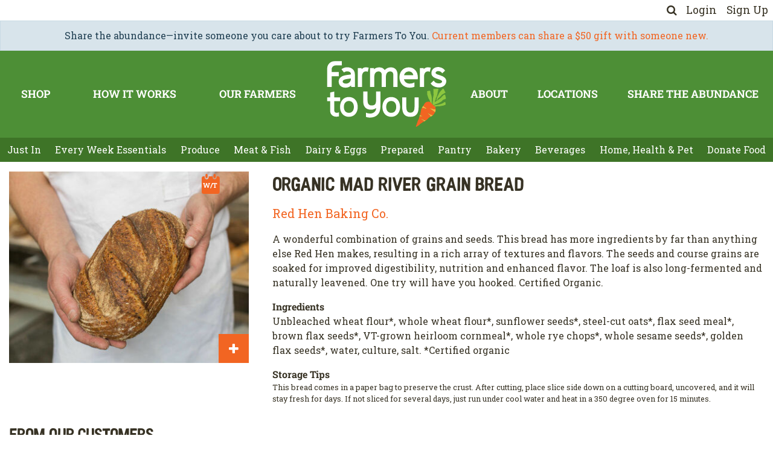

--- FILE ---
content_type: text/html; charset=utf-8
request_url: https://farmerstoyou.com/shop/products/bread-mad-river-grain-organic
body_size: 10735
content:
<!doctype html>
<html lang="en">
<head>
  <meta charset="utf-8">
  <title>Organic Mad River Grain Bread</title>
  <meta content="text/html; charset=UTF-8" http-equiv="Content-Type"/>
  <meta name="viewport" content="width=device-width, initial-scale=1">

  <link rel="preconnect" href="https://fonts.googleapis.com">
  <link rel="preconnect" href="https://fonts.gstatic.com" crossorigin>

  <style>
    html, body {
      max-width: 100% !important;
    }

    body {
      min-height: 100vh;
    }
  </style>

  <link rel="stylesheet" media="screen" href="https://farmerstoyou.com/assets/spree/frontend/all-96ceb2ec549b333bfd44ffd786b12f9c6a50109f30624eea0794f5e78ad495ad.css" />
  <script src="https://farmerstoyou.com/assets/spree/frontend/all-602b8f6ea40780ab98f4eedee28e518947cfdd7925e4720914af9d3bccb87937.js"></script>
  <script src="https://farmerstoyou.com/packs/js/application-87a59cad34a0b74d37f2.js"></script>

  <link rel="apple-touch-icon" href="https://farmerstoyou.com/assets/carrot-c454aafcaa13ab739e1a01552b166de41961a9161f178c21efc1867cad437bc2.png"/>
  <link rel="shortcut icon" type="image/x-icon" href="https://farmerstoyou.com/assets/carrot-04e6dbaa43e1195cb8487d3e2c5cd754ea9bd404b961451a98426178e703c820.svg" />
  <meta name="keywords" content="organic bread, seeded loaf, naturally leavened bread, whole grain bread" />
<meta name="description" content="Savor the incredible combination of grains and seeds in our artisanal bread. Long-fermented and naturally leavened, it’s a flavor-packed treat you won’t forget!" />
  <link href="https://farmerstoyou.com/shop/products/bread-mad-river-grain-organic" rel="canonical" />

  

  <meta name="csrf-param" content="authenticity_token" />
<meta name="csrf-token" content="USA27rxPjFEbFaVcyYpWH7f3RPrSeLx1/xhch0szKtYqTPQq0EcN2K2kMjDi8pTivr9SWMXLX47aDtXIhuHfuQ==" />
</head>


<body
  class="d-flex flex-column"
  data-controller="order-minimum-visibility"
  data-order-minimum-visibility-enabled-value="false"
  data-order-minimum-visibility-url-value=""
>

  
<div class="header header-top-icons">
  <div class="header-top-icons__container">
      <a href="/shop/products">
        <i class="fa fa-search"></i>
</a>      <a class="ml-3" data-toggle="modal" data-target="#loginModal" data-test="login" href="/shop/login">Login</a>
      <a class="ml-3" data-test="sign-up" href="/shop/signup">Sign Up</a>
  </div>
</div>

  <div class="alert alert-info text-center m-0">
    Share the abundance—invite someone you care about to try Farmers To You. <a href="https://farmerstoyou.com/share">Current members can share a $50 gift with someone new.</a> 

  </div>

<div class="header header-main">
  <div class="header-main__container">
    <a href="/" class="logo">
      <img src="https://farmerstoyou.com/assets/logo-reverse-v2-dcc3cadadb50966cdf878120f3c55cffdddd2c33fa9b4fe7aa9f4efd98eb0dce.svg" />
    </a>
    <div class="header-main__links header-main__links--top">
          <a href="/aisles/just-in">Shop</a>
    <a href="/how-it-works">How It Works</a>
    <a href="/shop/suppliers">Our Farmers</a>

    </div>
    <div class="header-main__links header-main__links--bottom">
          <a title="About Us " href="/about-us">About</a>
    <a href="/shop/sites">Locations</a>
    <a title="Share The Abundance" href="/share">Share The Abundance</a>

    </div>
  </div>
</div>

<div class="header header-mobile header-mobile--white">
  <button
    id="mobile-menu-toggle"
    class="header-mobile__hamburger"
    type="button"
    data-toggle="collapse"
    data-target="#mobile-menu"
    aria-expanded="false"
    aria-controls="mobile-menu"
  >
    <i class="fa fa-bars fa-2x"></i>
  </button>

  <div class="header-mobile__logo">
    <a href="/">
      <img src="https://farmerstoyou.com/assets/logo-reverse-v2-dcc3cadadb50966cdf878120f3c55cffdddd2c33fa9b4fe7aa9f4efd98eb0dce.svg" />
    </a>
  </div>


    <div class="header-mobile__nav--guest">
      <a title="login" data-toggle="modal" data-target="#loginModal" href="/shop/">Login</a>
      <a class="ml-4 mr-2" href="/shop/signup">Sign Up</a>
    </div>
</div>

<div class="d-none">
  <nav id="mobile-menu-nav">
    <ul>
      <li>
        <a class="d-flex justify-content-between align-items-center" href="/shop/products">
          <span>Search</span>
          <i class="fa fa-search"></i>
</a>      </li>
        <li>
    Shop Our Aisles
    <ul>
              <li>
          <a href="/aisles/just-in">Just In</a>
        </li>
        <li>
          <a title="Every Week Essentials" href="/every-week-essentials">Every Week Essentials</a>
        </li>
        <li>
          <a href="/aisles/produce">Produce</a>
          <ul>
              <li>
                <a title="Greens" href="/aisles/produce#taxon_header_greens">Greens</a>
              </li>
              <li>
                <a title="Vegetables" href="/aisles/produce#taxon_header_vegetables">Vegetables</a>
              </li>
              <li>
                <a title="Mushrooms" href="/aisles/produce#taxon_header_mushrooms">Mushrooms</a>
              </li>
              <li>
                <a title="Root Vegetables" href="/aisles/produce#taxon_header_root vegetables">Root Vegetables</a>
              </li>
              <li>
                <a title="Fresh Fruit" href="/aisles/produce#taxon_header_fresh fruit">Fresh Fruit</a>
              </li>
              <li>
                <a title="Frozen Fruit" href="/aisles/produce#taxon_header_frozen fruit">Frozen Fruit</a>
              </li>
              <li>
                <a title="Garlic &amp; Onions" href="/aisles/produce#taxon_header_garlic &amp; onions">Garlic &amp; Onions</a>
              </li>
              <li>
                <a title="Frozen Vegetables" href="/aisles/produce#taxon_header_frozen vegetables">Frozen Vegetables</a>
              </li>
          </ul>
        </li>
        <li>
          <a href="/aisles/meat-fish">Meat &amp; Fish</a>
          <ul>
              <li>
                <a title="Beef" href="/aisles/meat-fish#taxon_header_beef">Beef</a>
              </li>
              <li>
                <a title="Poultry" href="/aisles/meat-fish#taxon_header_poultry">Poultry</a>
              </li>
              <li>
                <a title="Pork" href="/aisles/meat-fish#taxon_header_pork">Pork</a>
              </li>
              <li>
                <a title="Bacon &amp; Sausage" href="/aisles/meat-fish#taxon_header_bacon &amp; sausage">Bacon &amp; Sausage</a>
              </li>
              <li>
                <a title="Cured Meats" href="/aisles/meat-fish#taxon_header_cured meats">Cured Meats</a>
              </li>
              <li>
                <a title="Lamb" href="/aisles/meat-fish#taxon_header_lamb">Lamb</a>
              </li>
              <li>
                <a title="Fish" href="/aisles/meat-fish#taxon_header_fish">Fish</a>
              </li>
              <li>
                <a title="Venison" href="/aisles/meat-fish#taxon_header_venison">Venison</a>
              </li>
          </ul>
        </li>
        <li>
          <a href="/aisles/dairy-eggs">Dairy &amp; Eggs</a>
          <ul>
              <li>
                <a title="Eggs" href="/aisles/dairy-eggs#taxon_header_eggs">Eggs</a>
              </li>
              <li>
                <a title="Butter" href="/aisles/dairy-eggs#taxon_header_butter">Butter</a>
              </li>
              <li>
                <a title="Milk" href="/aisles/dairy-eggs#taxon_header_milk">Milk</a>
              </li>
              <li>
                <a title="Cream" href="/aisles/dairy-eggs#taxon_header_cream">Cream</a>
              </li>
              <li>
                <a title="Yogurt &amp; Cultured" href="/aisles/dairy-eggs#taxon_header_yogurt &amp; cultured">Yogurt &amp; Cultured</a>
              </li>
              <li>
                <a title="Cheese" href="/aisles/dairy-eggs#taxon_header_cheese">Cheese</a>
              </li>
              <li>
                <a title="Ice Cream &amp; Pudding" href="/aisles/dairy-eggs#taxon_header_ice cream &amp; pudding">Ice Cream &amp; Pudding</a>
              </li>
          </ul>
        </li>
        <li>
          <a href="/aisles/prepared">Prepared</a>
          <ul>
              <li>
                <a title="Pasta " href="/aisles/prepared#taxon_header_pasta ">Pasta </a>
              </li>
              <li>
                <a title="Sauces" href="/aisles/prepared#taxon_header_sauces">Sauces</a>
              </li>
              <li>
                <a title="Dips &amp; Dressings" href="/aisles/prepared#taxon_header_dips &amp; dressings">Dips &amp; Dressings</a>
              </li>
              <li>
                <a title="Ferments &amp; Pickles" href="/aisles/prepared#taxon_header_ferments &amp; pickles">Ferments &amp; Pickles</a>
              </li>
              <li>
                <a title="Soup and Stock" href="/aisles/prepared#taxon_header_soup and stock">Soup and Stock</a>
              </li>
              <li>
                <a title="Vegetarian &amp; Vegan" href="/aisles/prepared#taxon_header_vegetarian &amp; vegan">Vegetarian &amp; Vegan</a>
              </li>
              <li>
                <a title="Quick Meals" href="/aisles/prepared#taxon_header_quick meals">Quick Meals</a>
              </li>
          </ul>
        </li>
        <li>
          <a href="/aisles/pantry">Pantry</a>
          <ul>
              <li>
                <a title="Cereal &amp; Granola" href="/aisles/pantry#taxon_header_cereal &amp; granola">Cereal &amp; Granola</a>
              </li>
              <li>
                <a title="Oil &amp; Vinegar" href="/aisles/pantry#taxon_header_oil &amp; vinegar">Oil &amp; Vinegar</a>
              </li>
              <li>
                <a title="Syrups &amp; Honey" href="/aisles/pantry#taxon_header_syrups &amp; honey">Syrups &amp; Honey</a>
              </li>
              <li>
                <a title="Pulses &amp; Grains" href="/aisles/pantry#taxon_header_pulses &amp; grains">Pulses &amp; Grains</a>
              </li>
              <li>
                <a title="Preserves &amp; Spreads" href="/aisles/pantry#taxon_header_preserves &amp; spreads">Preserves &amp; Spreads</a>
              </li>
              <li>
                <a title="Condiments" href="/aisles/pantry#taxon_header_condiments">Condiments</a>
              </li>
              <li>
                <a title="Nuts &amp; Seeds" href="/aisles/pantry#taxon_header_nuts &amp; seeds">Nuts &amp; Seeds</a>
              </li>
              <li>
                <a title="Flours &amp; Baking" href="/aisles/pantry#taxon_header_flours &amp; baking">Flours &amp; Baking</a>
              </li>
              <li>
                <a title="Dried Fruit" href="/aisles/pantry#taxon_header_dried fruit">Dried Fruit</a>
              </li>
              <li>
                <a title="Herbs &amp; Spices" href="/aisles/pantry#taxon_header_herbs &amp; spices">Herbs &amp; Spices</a>
              </li>
              <li>
                <a title="Snacks" href="/aisles/pantry#taxon_header_snacks">Snacks</a>
              </li>
              <li>
                <a title="Bars &amp; Cookies" href="/aisles/pantry#taxon_header_bars &amp; cookies">Bars &amp; Cookies</a>
              </li>
              <li>
                <a title="Chocolate &amp; Sweets" href="/aisles/pantry#taxon_header_chocolate &amp; sweets">Chocolate &amp; Sweets</a>
              </li>
          </ul>
        </li>
        <li>
          <a href="/aisles/bakery">Bakery</a>
          <ul>
              <li>
                <a title="Bread" href="/aisles/bakery#taxon_header_bread">Bread</a>
              </li>
              <li>
                <a title="Bagels" href="/aisles/bakery#taxon_header_bagels">Bagels</a>
              </li>
              <li>
                <a title="Chips &amp; Crackers" href="/aisles/bakery#taxon_header_chips &amp; crackers">Chips &amp; Crackers</a>
              </li>
              <li>
                <a title="Treats" href="/aisles/bakery#taxon_header_treats">Treats</a>
              </li>
              <li>
                <a title="Pizza &amp; Tortilla" href="/aisles/bakery#taxon_header_pizza &amp; tortilla">Pizza &amp; Tortilla</a>
              </li>
          </ul>
        </li>
        <li>
          <a title="" href="/aisles/beverages">Beverages</a>
          <ul>
              <li>
                <a title="Juice &amp; Cider" href="/aisles/beverages#taxon_header_juice &amp; cider">Juice &amp; Cider</a>
              </li>
              <li>
                <a title="Sparkling" href="/aisles/beverages#taxon_header_sparkling">Sparkling</a>
              </li>
              <li>
                <a title="Coffee &amp; Tea" href="/aisles/beverages#taxon_header_coffee &amp; tea">Coffee &amp; Tea</a>
              </li>
              <li>
                <a title="Instant Mixes" href="/aisles/beverages#taxon_header_instant mixes">Instant Mixes</a>
              </li>
          </ul>
        </li>
        <li>
          <a href="/aisles/home-health-pet">Home, Health &amp; Pet</a>
          <ul>
              <li>
                <a title="Home" href="/aisles/home-health-pet#taxon_header_home">Home</a>
              </li>
              <li>
                <a title="Health" href="/aisles/home-health-pet#taxon_header_health">Health</a>
              </li>
              <li>
                <a title="Body" href="/aisles/home-health-pet#taxon_header_body">Body</a>
              </li>
              <li>
                <a title="Pet" href="/aisles/home-health-pet#taxon_header_pet">Pet</a>
              </li>
          </ul>
        </li>
        <li>
          <a href="/aisles/donate-food">Donate Food</a>
          <ul>
              <li>
                <a title="Donate Food" href="/aisles/donate-food#taxon_header_donate food">Donate Food</a>
              </li>
          </ul>
        </li>

    </ul>
  </li>

              <li>
      <a title="" href="#">Shop By Diet</a>
      <ul>
            <li>
      <a href="/by-diet/gluten-free">Gluten Free</a>
    </li>
    <li>
      <a href="/by-diet/vegan">Vegan</a>
    </li>
    <li>
      <a href="/by-diet/vegetarian">Vegetarian</a>
    </li>

      </ul>
    </li>

        <li>
      <a title="" href="#">Shop Meal Suggestions</a>
      <ul>
            <li>
      <a title="Muesli" href="/meal-suggestions/meusli">Muesli</a>
    </li>
    <li>
      <a title="cider Baked Beans" href="/meal-suggestions/cider-baked-beans">Cider Baked Beans</a>
    </li>
    <li>
      <a title="Jammy Oat Bars" href="/meal-suggestions/jammy-oat-bars">Jammy Oat Bars</a>
    </li>
    <li>
      <a title="Baked Apple Pancake" href="/meal-suggestions/baked-apple-pancake">Baked Apple Pancake</a>
    </li>
    <li>
      <a title="Radicchio With Cider Syrup, Apple &amp; Chevre" href="/meal-suggestions/radicchio-with-cider-syrup-apple-chevre">Radicchio With Cider Syrup, Apple &amp; Chevre</a>
    </li>
    <li>
      <a title="Apple Rye Loaf Cake" href="/meal-suggestions/apple-rye-loaf-cake">Apple Rye Loaf Cake</a>
    </li>
    <li>
      <a title="Spicy Chicken Wings" href="/meal-suggestions/spicy-chicken-wings">Spicy Chicken Wings</a>
    </li>
    <li>
      <a title="Peanut Sauce" href="/meal-suggestions/peanut-sauce">Peanut Sauce</a>
    </li>
    <li>
      <a title="Ribolitta" href="/meal-suggestions/ribollita">Ribollita</a>
    </li>

      </ul>
    </li>


              <li>
      <a href="/aisles/just-in">Shop</a>
    </li>

        <li>
      <a href="/how-it-works">How It Works</a>
    </li>

        <li>
      <a href="/shop/suppliers">Our Farmers</a>
    </li>


              <li>
      <a title="About Us " href="/about-us">About</a>
    </li>

        <li>
      <a href="/shop/sites">Locations</a>
    </li>

        <li>
      <a title="Share The Abundance" href="/share">Share The Abundance</a>
    </li>


    </ul>
  </nav>
</div>


  <div class="flex-grow-1">
    <div class="header header-secondary">
  <div class="header-secondary__container">
          <a class="nav-link" data-controller="menu-highlight" href="/aisles/just-in">Just In</a>
  <a class="nav-link" title="Every Week Essentials" data-controller="menu-highlight" href="/every-week-essentials">Every Week Essentials</a>
  <a class="nav-link" data-controller="menu-highlight" href="/aisles/produce">Produce</a>
  <a class="nav-link" data-controller="menu-highlight" href="/aisles/meat-fish">Meat &amp; Fish</a>
  <a class="nav-link" data-controller="menu-highlight" href="/aisles/dairy-eggs">Dairy &amp; Eggs</a>
  <a class="nav-link" data-controller="menu-highlight" href="/aisles/prepared">Prepared</a>
  <a class="nav-link" data-controller="menu-highlight" href="/aisles/pantry">Pantry</a>
  <a class="nav-link" data-controller="menu-highlight" href="/aisles/bakery">Bakery</a>
  <a class="nav-link" title="" data-controller="menu-highlight" href="/aisles/beverages">Beverages</a>
  <a class="nav-link" data-controller="menu-highlight" href="/aisles/home-health-pet">Home, Health &amp; Pet</a>
  <a class="nav-link" data-controller="menu-highlight" href="/aisles/donate-food">Donate Food</a>



  </div>
</div>

<div class="header header-secondary-mobile">
      <a data-toggle="collapse" class="header-secondary-mobile__title" role="button" aria_expanded="false" aria_controls="secondary-menu-collapse" href="#secondary-menu-collapse">Shop Our Aisles</a>
  <div class="collapse" id="secondary-menu-collapse">
    <div class="header-secondary-mobile__items">
        <a class="nav-link" data-controller="menu-highlight" href="/aisles/just-in">Just In</a>
        <a class="nav-link" title="Every Week Essentials" data-controller="menu-highlight" href="/every-week-essentials">Every Week Essentials</a>
        <a class="nav-link" data-controller="menu-highlight" href="/aisles/produce">Produce</a>
        <a class="nav-link" data-controller="menu-highlight" href="/aisles/meat-fish">Meat &amp; Fish</a>
        <a class="nav-link" data-controller="menu-highlight" href="/aisles/dairy-eggs">Dairy &amp; Eggs</a>
        <a class="nav-link" data-controller="menu-highlight" href="/aisles/prepared">Prepared</a>
        <a class="nav-link" data-controller="menu-highlight" href="/aisles/pantry">Pantry</a>
        <a class="nav-link" data-controller="menu-highlight" href="/aisles/bakery">Bakery</a>
        <a class="nav-link" title="" data-controller="menu-highlight" href="/aisles/beverages">Beverages</a>
        <a class="nav-link" data-controller="menu-highlight" href="/aisles/home-health-pet">Home, Health &amp; Pet</a>
        <a class="nav-link" data-controller="menu-highlight" href="/aisles/donate-food">Donate Food</a>
    </div>
  </div>


</div>


<div
  data-controller="product-detail"
  data-product-detail-is-pre-order-value="false"
  class="container-xxl py-3"
  itemscope
  itemtype="http://schema.org/Product"
>
  <div class="row mb-3">
    <div class="col-12 col-sm-6 col-lg-4">
      


<div
  class="shoppable-product-image"
  data-controller="product"
  data-product-modal-element-id-value="#loginModal"
  data-product-is-user-logged-in-value="false"
  data-product-is-user-active-value="false"
  data-test="product-card"
>
  <a title="Bread - Mad River Grain Organic" class="d-block w-100 " href="/shop/products/bread-mad-river-grain-organic">
        <img class="shoppable-product-image__image" alt="organic bread mad river grain loaf held by baker" itemprop="image" src="//cnt.farmerstoyou.com/spree/images/attachments/000/011/791/small/organic_mad_river_grain_bread_168.jpg?1672239657" />

</a>

    <div
      class="calendar-icon"
      data-product-target="dayRestriction"
      data-toggle="tooltip"
      title="
        Available for Pickup/Delivery Only on
        Wednesday and Thursday
      "
    >
      W/T
    </div>

    <div
      class="d-flex align-items-end justify-content-end"
      style="position: absolute; bottom: 0; width: 100%; height: 48px;"
    >
      <button class="btn btn-lg btn-primary" data-action="product#add"><i class="fa fa-plus"></i></button>
    </div>
</div>


    </div>

    <div class="col-12 col-sm-6 col-lg-8 pl-sm-4">
      <div class="mt-2 mt-sm-0">
        <h1 class="h2" itemprop="name">
          Organic Mad River Grain Bread
        </h1>
        <div class="d-flex flex-column flex-sm-row align-items-sm-start justify-content-between mt-3">
          <div style="font-size:1.25rem">
            <a href="/shop/suppliers/10">Red Hen Baking Co.</a>
          </div>
        </div>

      </div>

        <div class="mt-3" itemprop="product_summary_description">
          <p>A wonderful combination of grains and seeds. This bread has more ingredients by far than anything else Red Hen makes, resulting in a rich array of textures and flavors. The seeds and course grains are soaked for improved digestibility, nutrition and enhanced flavor. The loaf is also long-fermented and naturally leavened. One try will have you hooked. Certified Organic. </p>
        </div>

        <div class="mt-3">
          <strong>Ingredients</strong><br/>
          Unbleached wheat flour*, whole wheat flour*, sunflower seeds*, steel-cut oats*, flax seed meal*, brown flax seeds*, VT-grown heirloom cornmeal*, whole rye chops*, whole sesame seeds*, golden flax seeds*, water, culture, salt.
*Certified organic
        </div>

        <div class="mt-3">
          <strong>Storage Tips</strong><br/>
          <small><p>This bread comes in a paper bag to preserve the crust. After cutting, place slice side down on a cutting board, uncovered, and it will stay fresh for days. If not sliced for several days, just run under cool water and heat in a 350 degree oven for 15 minutes.</p></small>
        </div>
    </div>
  </div>

  <div class="row">
  <div class="col">
      <h2 class="h3 mb-3">From our customers</h2>
        <div class="review" itemprop="reviews" itemscope itemtype="http://schema.org/Review">
  <span class="reviews-rating" title="5 out of 5">
      <input name="779863"
         type="radio" class="star"
         value=""
         disabled
          />
  <input name="779863"
         type="radio" class="star"
         value=""
         disabled
          />
  <input name="779863"
         type="radio" class="star"
         value=""
         disabled
          />
  <input name="779863"
         type="radio" class="star"
         value=""
         disabled
          />
  <input name="779863"
         type="radio" class="star"
         value=""
         disabled
         checked />

  </span>
    <meta itemprop="datePublished" content="2020-09-25"/>
    <meta itemprop="reviewRating" content="5"/>
    <small>
      <strong>September 25, 2020</strong>
        by <span itemprop="author">Maureen</span>
    </small>
    <div itemprop="name" class="font-weight-bold mt-2"></div>

    <div itemprop="reviewBody" class="mb-3">
      <p>I'm a bread person and this is one of my absolute favorites.  Red Hen Bakery is also one of my favorite bakeries.  We live in Massachusetts so I'm thrilled we can order this bread weekly.  My local bakery is Nashoba Brook and I can get Iggy's bread easily.  These are amazing bakeries so the comparison is extremely high.</p>
    </div>
</div>

        <div class="review" itemprop="reviews" itemscope itemtype="http://schema.org/Review">
  <span class="reviews-rating" title="5 out of 5">
      <input name="783347"
         type="radio" class="star"
         value=""
         disabled
          />
  <input name="783347"
         type="radio" class="star"
         value=""
         disabled
          />
  <input name="783347"
         type="radio" class="star"
         value=""
         disabled
          />
  <input name="783347"
         type="radio" class="star"
         value=""
         disabled
          />
  <input name="783347"
         type="radio" class="star"
         value=""
         disabled
         checked />

  </span>
    <meta itemprop="datePublished" content="2020-04-04"/>
    <meta itemprop="reviewRating" content="5"/>
    <small>
      <strong>April 4, 2020</strong>
        by <span itemprop="author">Jeff</span>
    </small>
    <div itemprop="name" class="font-weight-bold mt-2"></div>

    <div itemprop="reviewBody" class="mb-3">
      <p>Might have found a new favorite bread. It has great flavor, great multiple textures, and great chew. The only slight downside is that it came wrapped in plastic, which, I'm guessing was for safety due to the current COVID-19 pandemic. (Plastic tends to steam the outside of the bread). No matter, this is fantastic. I'm so glad I have found it. The bakers at Red Hen continue to show their creativity and great execution.</p>
    </div>
</div>

        <div class="review" itemprop="reviews" itemscope itemtype="http://schema.org/Review">
  <span class="reviews-rating" title="5 out of 5">
      <input name="786797"
         type="radio" class="star"
         value=""
         disabled
          />
  <input name="786797"
         type="radio" class="star"
         value=""
         disabled
          />
  <input name="786797"
         type="radio" class="star"
         value=""
         disabled
          />
  <input name="786797"
         type="radio" class="star"
         value=""
         disabled
          />
  <input name="786797"
         type="radio" class="star"
         value=""
         disabled
         checked />

  </span>
    <meta itemprop="datePublished" content="2018-12-09"/>
    <meta itemprop="reviewRating" content="5"/>
    <small>
      <strong>December 9, 2018</strong>
        by <span itemprop="author">Barbara</span>
    </small>
    <div itemprop="name" class="font-weight-bold mt-2"></div>

    <div itemprop="reviewBody" class="mb-3">
      <p>Very good, "real" bread!</p>
    </div>
</div>

        <div class="review" itemprop="reviews" itemscope itemtype="http://schema.org/Review">
  <span class="reviews-rating" title="5 out of 5">
      <input name="790164"
         type="radio" class="star"
         value=""
         disabled
          />
  <input name="790164"
         type="radio" class="star"
         value=""
         disabled
          />
  <input name="790164"
         type="radio" class="star"
         value=""
         disabled
          />
  <input name="790164"
         type="radio" class="star"
         value=""
         disabled
          />
  <input name="790164"
         type="radio" class="star"
         value=""
         disabled
         checked />

  </span>
    <meta itemprop="datePublished" content="2014-06-20"/>
    <meta itemprop="reviewRating" content="5"/>
    <small>
      <strong>June 20, 2014</strong>
        by <span itemprop="author">Fernanda</span>
    </small>
    <div itemprop="name" class="font-weight-bold mt-2"></div>

    <div itemprop="reviewBody" class="mb-3">
      <p>So rich and delicious! A must try for all bread lovers. Wonderful toasted or not! I sliced it, then layered goat cheese, basil leaves, tomato slices, a drizzle of  olive oil and a sprinkle of sea salt and pepper. Such a yummy treat!</p>
    </div>
</div>

        <div class="review" itemprop="reviews" itemscope itemtype="http://schema.org/Review">
  <span class="reviews-rating" title="4 out of 5">
      <input name="793795"
         type="radio" class="star"
         value=""
         disabled
          />
  <input name="793795"
         type="radio" class="star"
         value=""
         disabled
          />
  <input name="793795"
         type="radio" class="star"
         value=""
         disabled
          />
  <input name="793795"
         type="radio" class="star"
         value=""
         disabled
         checked />
  <input name="793795"
         type="radio" class="star"
         value=""
         disabled
          />

  </span>
    <meta itemprop="datePublished" content="2013-07-28"/>
    <meta itemprop="reviewRating" content="4"/>
    <small>
      <strong>July 28, 2013</strong>
        by <span itemprop="author">Shane</span>
    </small>
    <div itemprop="name" class="font-weight-bold mt-2"></div>

    <div itemprop="reviewBody" class="mb-3">
      <p>The crust is substantial and will give you a good bit of chew to get through it. There's not a lot of rise as you would expect from a whole wheat bread and the nutty earthy flavor is pronounced. I mention that because you're going to taste this bread with whatever you're having. So butter and jam with this toast means you're going to taste the bread, and then the butter and jam. The bread also keeps like a rock star, easily can go the whole week. </p>

<p>I rate it four stars because it's a little course, and I had one batch that was overcooked.</p>
    </div>
</div>

        <div class="review" itemprop="reviews" itemscope itemtype="http://schema.org/Review">
  <span class="reviews-rating" title="5 out of 5">
      <input name="797075"
         type="radio" class="star"
         value=""
         disabled
          />
  <input name="797075"
         type="radio" class="star"
         value=""
         disabled
          />
  <input name="797075"
         type="radio" class="star"
         value=""
         disabled
          />
  <input name="797075"
         type="radio" class="star"
         value=""
         disabled
          />
  <input name="797075"
         type="radio" class="star"
         value=""
         disabled
         checked />

  </span>
    <meta itemprop="datePublished" content="2013-04-21"/>
    <meta itemprop="reviewRating" content="5"/>
    <small>
      <strong>April 21, 2013</strong>
        by <span itemprop="author">Patricia</span>
    </small>
    <div itemprop="name" class="font-weight-bold mt-2"></div>

    <div itemprop="reviewBody" class="mb-3">
      <p>I am completely addicted to this bread. I have it with sliced tomato for breakfast and with my sandwiches at lunch. We used to by a multi-grain sandwich bread, but I've given it up in favor of this bread.</p>
    </div>
</div>

        <div class="review" itemprop="reviews" itemscope itemtype="http://schema.org/Review">
  <span class="reviews-rating" title="5 out of 5">
      <input name="800240"
         type="radio" class="star"
         value=""
         disabled
          />
  <input name="800240"
         type="radio" class="star"
         value=""
         disabled
          />
  <input name="800240"
         type="radio" class="star"
         value=""
         disabled
          />
  <input name="800240"
         type="radio" class="star"
         value=""
         disabled
          />
  <input name="800240"
         type="radio" class="star"
         value=""
         disabled
         checked />

  </span>
    <meta itemprop="datePublished" content="2013-01-20"/>
    <meta itemprop="reviewRating" content="5"/>
    <small>
      <strong>January 20, 2013</strong>
        by <span itemprop="author">Dan</span>
    </small>
    <div itemprop="name" class="font-weight-bold mt-2"></div>

    <div itemprop="reviewBody" class="mb-3">
      <p>Loaf arrived Thursday.  Last slice eaten with Sunday lunch.  Tastes as good 4 days after the day it arrived .. we keep in double bagged on the counter between sessions.  We keep Iggy's 7 grain bread sliced in the freezer for use AFTER we have eaten this Mad River Grain!</p>
    </div>
</div>

        <div class="review" itemprop="reviews" itemscope itemtype="http://schema.org/Review">
  <span class="reviews-rating" title="5 out of 5">
      <input name="803284"
         type="radio" class="star"
         value=""
         disabled
          />
  <input name="803284"
         type="radio" class="star"
         value=""
         disabled
          />
  <input name="803284"
         type="radio" class="star"
         value=""
         disabled
          />
  <input name="803284"
         type="radio" class="star"
         value=""
         disabled
          />
  <input name="803284"
         type="radio" class="star"
         value=""
         disabled
         checked />

  </span>
    <meta itemprop="datePublished" content="2012-12-05"/>
    <meta itemprop="reviewRating" content="5"/>
    <small>
      <strong>December 5, 2012</strong>
        by <span itemprop="author">Judy</span>
    </small>
    <div itemprop="name" class="font-weight-bold mt-2"></div>

    <div itemprop="reviewBody" class="mb-3">
      <p>If You haven't tried this Bread do so NOW. . .You will not be sorry!!!</p>
    </div>
</div>

        <div class="review" itemprop="reviews" itemscope itemtype="http://schema.org/Review">
  <span class="reviews-rating" title="5 out of 5">
      <input name="806289"
         type="radio" class="star"
         value=""
         disabled
          />
  <input name="806289"
         type="radio" class="star"
         value=""
         disabled
          />
  <input name="806289"
         type="radio" class="star"
         value=""
         disabled
          />
  <input name="806289"
         type="radio" class="star"
         value=""
         disabled
          />
  <input name="806289"
         type="radio" class="star"
         value=""
         disabled
         checked />

  </span>
    <meta itemprop="datePublished" content="2012-03-21"/>
    <meta itemprop="reviewRating" content="5"/>
    <small>
      <strong>March 21, 2012</strong>
        by <span itemprop="author">Annabelle</span>
    </small>
    <div itemprop="name" class="font-weight-bold mt-2"></div>

    <div itemprop="reviewBody" class="mb-3">
      <p>This bread is really delicious. The photo doesn't do it justice. It's grainy and chewy and delicious in the morning with a bit of strawberry jam.</p>
    </div>
</div>

        <div class="review" itemprop="reviews" itemscope itemtype="http://schema.org/Review">
  <span class="reviews-rating" title="5 out of 5">
      <input name="809474"
         type="radio" class="star"
         value=""
         disabled
          />
  <input name="809474"
         type="radio" class="star"
         value=""
         disabled
          />
  <input name="809474"
         type="radio" class="star"
         value=""
         disabled
          />
  <input name="809474"
         type="radio" class="star"
         value=""
         disabled
          />
  <input name="809474"
         type="radio" class="star"
         value=""
         disabled
         checked />

  </span>
    <meta itemprop="datePublished" content="2012-01-14"/>
    <meta itemprop="reviewRating" content="5"/>
    <small>
      <strong>January 14, 2012</strong>
        by <span itemprop="author">Gaylen</span>
    </small>
    <div itemprop="name" class="font-weight-bold mt-2"></div>

    <div itemprop="reviewBody" class="mb-3">
      <p>This is a very satisfying whole grain bread with a nice nutty edge to it from the seeds.  It's just chewy enough and very yummy.</p>
    </div>
</div>

  </div>
</div>

  


  <div class="row">
    <div
      data-controller="suggested-products"
      data-suggested-products-path-value="/shop/products/bread-mad-river-grain-organic/suggested_products_partial"
      class="col"
      style="min-height: 500px"
    ></div>
  </div>

  <div class="row">
    <div class="col">
        <a class="h5" href="/shop/suppliers/10">Red Hen Baking Co., Middlesex, VT</a>

        <div class="mt-2" itemprop="description">
          <p>Red Hen Baking Company uses pure ingredients and skilled artisans to create their food. The bakery uses slow fermentation to create complex flavors, chewy textures, and loaves that keep longer. Each loaf is formed by hand and baked in a hearth oven.
<br />Red Hen Baking Company values their employees and fosters a work environment of open communication and mutual respect. 
<br /> </p>
        </div>
    </div>
  </div>

</div>

  </div>

  <div class="footer">
  <div class="top">
    <div class="identity">
      <img class="logo" src="https://farmerstoyou.com/assets/logo-reverse-v2-dcc3cadadb50966cdf878120f3c55cffdddd2c33fa9b4fe7aa9f4efd98eb0dce.svg" />
      <div class="socials">
        <a target="_blank" href="https://facebook.com/farmerstoyou">
          <i class="fa fa-facebook-square"></i>
</a>        <a target="_blank" class="instagram" href="https://www.instagram.com/farmerstoyou">
          <img src="https://farmerstoyou.com/assets/instagram-square-e1299e989f50313a3f7b8f571a6bda2bc057f16f1e7d7d53e73d06c690ef2ce7.svg" />
</a>        <a target="_blank" href="https://www.pinterest.com/farmerstoyou">
          <i class="fa fa-pinterest-square"></i>
</a>        <a target="_blank" href="https://youtube.com/@farmerstoyou">
          <i class="fa fa-youtube-square"></i>
</a>      </div>
    </div>
    <div class="ctas">
      <a class="btn btn-lg btn-primary d-block mb-3" href="/shop/login">Login</a>
      <a class="btn btn-lg btn-primary d-block mb-3" href="/shop/signup">Sign Up</a>
    </div>
    <div class="links">
      <div>
          <a href="/how-it-works">How It Works</a>
<a href="/aisles/just-in">Shop</a>
<a href="/shop/sites">Locations</a>
<a href="/shop/suppliers">Our Farmers</a>
<a href="/contact">Contact Us</a>


      </div>
      <div>
          <a title="About Us " href="/about-us">About Us</a>
<a href="/faq">FAQ</a>
<a title="" href="/tags/1">A Farmer&#39;s Perspective</a>
<a href="/careers">Careers</a>


      </div>
      <div>
          <a href="/refer-a-friend">Refer a Friend</a>
<a href="/press">Press</a>
<a href="/shop/gift_cards">Gift Cards</a>
<a href="/donate-food">Donate Food</a>


      </div>
    </div>
  </div>
  <div class="policies">
      <a title="" href="/privacy-policy">Privacy Policy</a>
<a title="" href="/cookie-policy">Cookie Policy</a>
<a title="" href="/site-security">Security</a>


    <div class="copyright">
      <span class="d-none d-lg-inline">All Rights Reserved</span> &copy;2026 Farmers To You</div>
  </div>
</div>


<script>
  window.addEventListener("load", event => {
    ahoy.ready(() => ahoy.trackView());
  });
</script>
  <div
  class="modal fade"
  id="loginModal"
  tabindex="-1"
  aria-hidden="true"
  data-test="login-modal"
  data-controller=""
>
  <div class="modal-dialog">
    <div class="modal-content rounded-0 border-0">
      <div class="modal-header border-0">
        <button type="button" class="close" data-dismiss="modal" aria-label="Close">
          <span aria-hidden="true">&times;</span>
        </button>
      </div>
      <div class="modal-body pt-0">

        <form class="new_spree_user" id="new_spree_user" autocomplete="off" action="/shop/login?return_to=%2Fshop%2Fproducts%2Fbread-mad-river-grain-organic" accept-charset="UTF-8" method="post"><input type="hidden" name="authenticity_token" value="EjSB0U2TX+sjOLQGFCF3FV0EFwkDGXUfq1cTDZ/IbfBJ+PV4iTGTUI0lFfJHngXhpa6Zbn/faUxJM29gd8wOUg==" />
  <div class="form-group">
    <label for="spree_user_email">Email</label><br/>
    <input class="form-control" data-test="login-modal__email" type="email" name="spree_user[email]" id="spree_user_email" />
  </div>
  <div class="form-group mb-3">
    <label for="spree_user_password">Password</label><br/>
    <input class="form-control" autocomplete="off" data-test="login-modal__password" type="password" name="spree_user[password]" id="spree_user_password" />
  </div>
  <div class="form-check mb-3">
    <input name="spree_user[remember_me]" type="hidden" value="0" /><input class="form-check-input" type="checkbox" value="1" name="spree_user[remember_me]" id="spree_user_remember_me" />
    <label class="form-check-label" for="spree_user_remember_me">Remember me</label>
  </div>

  <input type="submit" name="commit" value="Login" class="btn btn-lg btn-primary w-100" data-test="login-modal__button" data-disable-with="Login" />
</form>

        <div class="lead text-center my-3">OR</div>

        <a class="btn btn-lg btn-info w-100" href="/shop/signup">Sign Up</a>

        <div class="mt-4 text-small text-center">

          <div class="mt-2">
            <a href="/shop/password/recover">Forgot Password?</a>
          </div>
        </div>
      </div>
    </div>
  </div>
</div>


  <script>
    (function (w, d, s, l, i) {
      w[l] = w[l] || [];
      w[l].push({
        'gtm.start':
          new Date().getTime(), event: 'gtm.js'
      });
      var f = d.getElementsByTagName(s)[0],
        j = d.createElement(s), dl = l != 'dataLayer' ? '&l=' + l : '';
      j.async = true;
      j.src = 'https://www.googletagmanager.com/gtm.js?id=' + i + dl;
      f.parentNode.insertBefore(j, f);
    })(window, document, 'script', 'dataLayer', 'GTM-T9V93W4');
  </script>
  <script async src="https://www.googletagmanager.com/gtag/js?id=G-BZ1KYM4PNT"></script>
  <script>
    window.dataLayer = window.dataLayer || [];
    window.gtag = function () {
      window.dataLayer.push(arguments);
    }

    window.gtag("js", new Date());
    window.gtag("config", "G-BZ1KYM4PNT");

  </script>

<script>

  function sendEventToAnalytics() {
    window.gtag(...arguments);
  }


</script>

  <script>
    !function (f, b, e, v, n, t, s) {
      if (f.fbq) return;
      n = f.fbq = function () {
        n.callMethod ?
          n.callMethod.apply(n, arguments) : n.queue.push(arguments)
      };
      if (!f._fbq) f._fbq = n;
      n.push = n;
      n.loaded = !0;
      n.version = '2.0';
      n.queue = [];
      t = b.createElement(e);
      t.async = !0;
      t.src = v;
      s = b.getElementsByTagName(e)[0];
      s.parentNode.insertBefore(t, s)
    }(window, document, 'script',
      'https://connect.facebook.net/en_US/fbevents.js');
    fbq('init', '1996632583954768');
    fbq('track', 'PageView');
  </script>
  <noscript>
    <img
      height="1"
      width="1"
      src="https://www.facebook.com/tr?id=1996632583954768&ev=PageView&noscript=1"
      />
  </noscript>


<script async type="text/javascript" src="//static.klaviyo.com/onsite/js/QSc7t6/klaviyo.js"></script>

</body>
</html>


--- FILE ---
content_type: text/html; charset=utf-8
request_url: https://farmerstoyou.com/shop/products/bread-mad-river-grain-organic/suggested_products_partial
body_size: 2451
content:

  <hr />
  
<div class="d-flex justify-content-between">
  <div class="s-prev flex-grow-1"><i class="fa fa-chevron-left"></i></div>
  <h5 class="text-center mb-2">You might also like...</h5>
  <div class="s-next flex-grow-1 text-right"><i class="fa fa-chevron-right"></i></div>
</div>
<div class="swiper">
  <div class="swiper-wrapper">
      <div class="swiper-slide" style="min-width: 280px; max-width: 400px;">
        
<div
  itemscope
  itemtype="https://schema.org/Product"
  class="product-card d-flex flex-column border"
>
  


<div
  class="shoppable-product-image"
  data-controller="product"
  data-product-modal-element-id-value="#loginModal"
  data-product-is-user-logged-in-value="false"
  data-product-is-user-active-value="false"
  data-test="product-card"
>
  <a title="Butter - Cultured Unsalted" class="d-block w-100 limited-stock-banner" href="/shop/products/butter-cultured-unsalted">
        <img class="shoppable-product-image__image" alt="cultured unsalted butter" itemprop="image" src="//cnt.farmerstoyou.com/spree/images/attachments/000/011/835/small/sweet_unsalted_cultured_butter_209.jpg?1672239628" />

</a>


    <div
      class="d-flex align-items-end justify-content-end"
      style="position: absolute; bottom: 0; width: 100%; height: 48px;"
    >
      <button class="btn btn-lg btn-primary" data-action="product#add"><i class="fa fa-plus"></i></button>
    </div>
</div>



    <div class="flex-grow-1 d-flex flex-column px-1 border-top">
      <div class="h6 mb-0">
        <small>
          <a href="/shop/suppliers/116">Ploughgate Creamery</a>
        </small>
      </div>

      <div class="h5 py-1 mb-0 flex-grow-1 d-flex align-items-center">
        <a class="mb-0 d-flex align-items-center item-name" itemprop="name" title="Butter - Cultured Unsalted" href="/shop/products/butter-cultured-unsalted">Sweet Unsalted Cultured Butter</a>
      </div>

      <div class="d-flex bd-highlight border-top align-items-center">
        <small>
          1/2 lb
        </small>

            <div class="ml-auto bd-highlight">
              <span
                itemscope
                itemtype="https://schema.org/Offer"
                itemprop="offers"
                class="d-flex align-items-right"
              >
                  <span class="price selling p-0" itemprop="price" content="11.98">
                    <span class="money-currency-symbol">$</span><span class="money-whole">11</span><span class="money-decimal-mark">.</span><span class="money-decimal">98</span>
                  </span>
                <span itemprop="priceCurrency" content="USD"></span>
              </span>
            </div>

      </div>
    </div>

</div>

      </div>
      <div class="swiper-slide" style="min-width: 280px; max-width: 400px;">
        
<div
  itemscope
  itemtype="https://schema.org/Product"
  class="product-card d-flex flex-column border"
>
  


<div
  class="shoppable-product-image"
  data-controller="product"
  data-product-modal-element-id-value="#loginModal"
  data-product-is-user-logged-in-value="false"
  data-product-is-user-active-value="false"
  data-test="product-card"
>
  <a title="Milk - 2% YELLOW Organic - Strfrd" class="d-block w-100 " href="/shop/products/milk-2-homogenized-organic-strfrd">
        <img class="shoppable-product-image__image" alt="organic 2% homogenized milk guernsey cows grassfed vermont glass bottle" itemprop="image" src="//cnt.farmerstoyou.com/spree/images/attachments/000/011/955/small/organic_2__milk_429.jpg?1672239538" />

</a>


    <div
      class="d-flex align-items-end justify-content-end"
      style="position: absolute; bottom: 0; width: 100%; height: 48px;"
    >
      <button class="btn btn-lg btn-primary" data-action="product#add"><i class="fa fa-plus"></i></button>
    </div>
</div>



    <div class="flex-grow-1 d-flex flex-column px-1 border-top">
      <div class="h6 mb-0">
        <small>
          <a href="/shop/suppliers/11">Strafford Organic Creamery</a>
        </small>
      </div>

      <div class="h5 py-1 mb-0 flex-grow-1 d-flex align-items-center">
        <a class="mb-0 d-flex align-items-center item-name" itemprop="name" title="Milk - 2% YELLOW Organic - Strfrd" href="/shop/products/milk-2-homogenized-organic-strfrd">Organic 2% Milk</a>
      </div>

      <div class="d-flex bd-highlight border-top align-items-center">
        <small>
          half gallon
        </small>

            <div class="ml-auto bd-highlight">
              <span
                itemscope
                itemtype="https://schema.org/Offer"
                itemprop="offers"
                class="d-flex align-items-right"
              >
                  <span class="price selling p-0" itemprop="price" content="9.98">
                    <span class="money-currency-symbol">$</span><span class="money-whole">9</span><span class="money-decimal-mark">.</span><span class="money-decimal">98</span>
                  </span>
                <span itemprop="priceCurrency" content="USD"></span>
              </span>
            </div>

      </div>
    </div>

</div>

      </div>
      <div class="swiper-slide" style="min-width: 280px; max-width: 400px;">
        
<div
  itemscope
  itemtype="https://schema.org/Product"
  class="product-card d-flex flex-column border"
>
  


<div
  class="shoppable-product-image"
  data-controller="product"
  data-product-modal-element-id-value="#loginModal"
  data-product-is-user-logged-in-value="false"
  data-product-is-user-active-value="false"
  data-test="product-card"
>
  <a title="Potatoes - Russet - 5# Paper Bag" class="d-block w-100 " href="/shop/products/potatoes-russet-organic-pg">
        <img class="shoppable-product-image__image" alt="organic vermont grown russet potatoes" itemprop="image" src="//cnt.farmerstoyou.com/spree/images/attachments/000/013/035/small/organic_russet_potatoes_2354.jpg?1672238935" />

</a>


    <div
      class="d-flex align-items-end justify-content-end"
      style="position: absolute; bottom: 0; width: 100%; height: 48px;"
    >
      <button class="btn btn-lg btn-primary" data-action="product#add"><i class="fa fa-plus"></i></button>
    </div>
</div>



    <div class="flex-grow-1 d-flex flex-column px-1 border-top">
      <div class="h6 mb-0">
        <small>
          <a href="/shop/suppliers/49">Pete&#39;s Greens</a>
        </small>
      </div>

      <div class="h5 py-1 mb-0 flex-grow-1 d-flex align-items-center">
        <a class="mb-0 d-flex align-items-center item-name" itemprop="name" title="Potatoes - Russet - 5# Paper Bag" href="/shop/products/potatoes-russet-organic-pg">Organic Russet Potatoes</a>
      </div>

      <div class="d-flex bd-highlight border-top align-items-center">
        <small>
          5 lbs
        </small>

            <div class="ml-auto bd-highlight">
              <span
                itemscope
                itemtype="https://schema.org/Offer"
                itemprop="offers"
                class="d-flex align-items-right"
              >
                  <span class="price selling p-0" itemprop="price" content="18.98">
                    <span class="money-currency-symbol">$</span><span class="money-whole">18</span><span class="money-decimal-mark">.</span><span class="money-decimal">98</span>
                  </span>
                <span itemprop="priceCurrency" content="USD"></span>
              </span>
            </div>

      </div>
    </div>

</div>

      </div>
      <div class="swiper-slide" style="min-width: 280px; max-width: 400px;">
        
<div
  itemscope
  itemtype="https://schema.org/Product"
  class="product-card d-flex flex-column border"
>
  


<div
  class="shoppable-product-image"
  data-controller="product"
  data-product-modal-element-id-value="#loginModal"
  data-product-is-user-logged-in-value="false"
  data-product-is-user-active-value="false"
  data-test="product-card"
>
  <a title="Apple Cider" class="d-block w-100 " href="/shop/products/apple-cider">
        <img class="shoppable-product-image__image" alt="apple cider and apples in a man&#39;s arms" itemprop="image" src="//cnt.farmerstoyou.com/spree/images/attachments/000/016/148/small/cider_600x480.jpg?1697038681" />

</a>


    <div
      class="d-flex align-items-end justify-content-end"
      style="position: absolute; bottom: 0; width: 100%; height: 48px;"
    >
      <button class="btn btn-lg btn-primary" data-action="product#add"><i class="fa fa-plus"></i></button>
    </div>
</div>



    <div class="flex-grow-1 d-flex flex-column px-1 border-top">
      <div class="h6 mb-0">
        <small>
          <a href="/shop/suppliers/21">Champlain Orchards</a>
        </small>
      </div>

      <div class="h5 py-1 mb-0 flex-grow-1 d-flex align-items-center">
        <a class="mb-0 d-flex align-items-center item-name" itemprop="name" title="Apple Cider" href="/shop/products/apple-cider">Apple Cider</a>
      </div>

      <div class="d-flex bd-highlight border-top align-items-center">
        <small>
          1/2 gallon
        </small>

            <div class="ml-auto bd-highlight">
              <span
                itemscope
                itemtype="https://schema.org/Offer"
                itemprop="offers"
                class="d-flex align-items-right"
              >
                  <span class="price selling p-0" itemprop="price" content="7.49">
                    <span class="money-currency-symbol">$</span><span class="money-whole">7</span><span class="money-decimal-mark">.</span><span class="money-decimal">49</span>
                  </span>
                <span itemprop="priceCurrency" content="USD"></span>
              </span>
            </div>

      </div>
    </div>

</div>

      </div>
      <div class="swiper-slide" style="min-width: 280px; max-width: 400px;">
        
<div
  itemscope
  itemtype="https://schema.org/Product"
  class="product-card d-flex flex-column border"
>
  


<div
  class="shoppable-product-image"
  data-controller="product"
  data-product-modal-element-id-value="#loginModal"
  data-product-is-user-logged-in-value="false"
  data-product-is-user-active-value="false"
  data-test="product-card"
>
  <a title="Bread - Sprouternickel Organic " class="d-block w-100 " href="/shop/products/bread-sprouternickel-organic">
        <img class="shoppable-product-image__image" alt="sprouted grain pumpernickel bread small dense dark" itemprop="image" src="//cnt.farmerstoyou.com/spree/images/attachments/000/011/799/small/organic_sprouternickel_loaf_488.jpg?1672239652" />

</a>

    <div
      class="calendar-icon"
      data-product-target="dayRestriction"
      data-toggle="tooltip"
      title="
        Available for Pickup/Delivery Only on
        Wednesday and Thursday
      "
    >
      W/T
    </div>

    <div
      class="d-flex align-items-end justify-content-end"
      style="position: absolute; bottom: 0; width: 100%; height: 48px;"
    >
      <button class="btn btn-lg btn-primary" data-action="product#add"><i class="fa fa-plus"></i></button>
    </div>
</div>



    <div class="flex-grow-1 d-flex flex-column px-1 border-top">
      <div class="h6 mb-0">
        <small>
          <a href="/shop/suppliers/10">Red Hen Baking Co.</a>
        </small>
      </div>

      <div class="h5 py-1 mb-0 flex-grow-1 d-flex align-items-center">
        <a class="mb-0 d-flex align-items-center item-name" itemprop="name" title="Bread - Sprouternickel Organic " href="/shop/products/bread-sprouternickel-organic">Organic Sprouternickel Loaf</a>
      </div>

      <div class="d-flex bd-highlight border-top align-items-center">
        <small>
          1 lb loaf
        </small>

            <div class="ml-auto bd-highlight">
              <span
                itemscope
                itemtype="https://schema.org/Offer"
                itemprop="offers"
                class="d-flex align-items-right"
              >
                  <span class="price selling p-0" itemprop="price" content="10.98">
                    <span class="money-currency-symbol">$</span><span class="money-whole">10</span><span class="money-decimal-mark">.</span><span class="money-decimal">98</span>
                  </span>
                <span itemprop="priceCurrency" content="USD"></span>
              </span>
            </div>

      </div>
    </div>

</div>

      </div>
  </div>
</div>

<script>
  (() => {
    new Swiper(".swiper", {
      slidesPerView: "auto",
      spaceBetween: 20,
      navigation: {
        nextEl: ".s-next",
        prevEl: ".s-prev"
      }
    });
  })();
</script>

  <hr />


--- FILE ---
content_type: application/javascript
request_url: https://farmerstoyou.com/assets/spree/frontend/all-602b8f6ea40780ab98f4eedee28e518947cfdd7925e4720914af9d3bccb87937.js
body_size: 186240
content:
!function(e,t){"use strict";"object"==typeof module&&"object"==typeof module.exports?module.exports=e.document?t(e,!0):function(e){if(!e.document)throw new Error("jQuery requires a window with a document");return t(e)}:t(e)}("undefined"!=typeof window?window:this,(function(e,t){"use strict";function i(e,t,i){var n,s,r=(i=i||we).createElement("script");if(r.text=e,t)for(n in xe)(s=t[n]||t.getAttribute&&t.getAttribute(n))&&r.setAttribute(n,s);i.head.appendChild(r).parentNode.removeChild(r)}function n(e){return null==e?e+"":"object"==typeof e||"function"==typeof e?pe[fe.call(e)]||"object":typeof e}function s(e){var t=!!e&&"length"in e&&e.length,i=n(e);return!ye(e)&&!_e(e)&&("array"===i||0===t||"number"==typeof t&&t>0&&t-1 in e)}function r(e,t){return e.nodeName&&e.nodeName.toLowerCase()===t.toLowerCase()}function a(e,t,i){return ye(t)?Te.grep(e,(function(e,n){return!!t.call(e,n,e)!==i})):t.nodeType?Te.grep(e,(function(e){return e===t!==i})):"string"!=typeof t?Te.grep(e,(function(e){return he.call(t,e)>-1!==i})):Te.filter(t,e,i)}function o(e,t){for(;(e=e[t])&&1!==e.nodeType;);return e}function l(e){var t={};return Te.each(e.match(Le)||[],(function(e,i){t[i]=!0})),t}function c(e){return e}function u(e){throw e}function d(e,t,i,n){var s;try{e&&ye(s=e.promise)?s.call(e).done(t).fail(i):e&&ye(s=e.then)?s.call(e,t,i):t.apply(void 0,[e].slice(n))}catch(e){i.apply(void 0,[e])}}function h(){we.removeEventListener("DOMContentLoaded",h),e.removeEventListener("load",h),Te.ready()}function p(e,t){return t.toUpperCase()}function f(e){return e.replace(ze,"ms-").replace(qe,p)}function m(){this.expando=Te.expando+m.uid++}function g(e){return"true"===e||"false"!==e&&("null"===e?null:e===+e+""?+e:Be.test(e)?JSON.parse(e):e)}function v(e,t,i){var n;if(void 0===i&&1===e.nodeType)if(n="data-"+t.replace($e,"-$&").toLowerCase(),"string"==typeof(i=e.getAttribute(n))){try{i=g(i)}catch(e){}We.set(e,t,i)}else i=void 0;return i}function b(e,t,i,n){var s,r,a=20,o=n?function(){return n.cur()}:function(){return Te.css(e,t,"")},l=o(),c=i&&i[3]||(Te.cssNumber[t]?"":"px"),u=e.nodeType&&(Te.cssNumber[t]||"px"!==c&&+l)&&Ve.exec(Te.css(e,t));if(u&&u[3]!==c){for(l/=2,c=c||u[3],u=+l||1;a--;)Te.style(e,t,u+c),(1-r)*(1-(r=o()/l||.5))<=0&&(a=0),u/=r;u*=2,Te.style(e,t,u+c),i=i||[]}return i&&(u=+u||+l||0,s=i[1]?u+(i[1]+1)*i[2]:+i[2],n&&(n.unit=c,n.start=u,n.end=s)),s}function y(e){var t,i=e.ownerDocument,n=e.nodeName,s=Je[n];return s||(t=i.body.appendChild(i.createElement(n)),s=Te.css(t,"display"),t.parentNode.removeChild(t),"none"===s&&(s="block"),Je[n]=s,s)}function _(e,t){for(var i,n,s=[],r=0,a=e.length;r<a;r++)(n=e[r]).style&&(i=n.style.display,t?("none"===i&&(s[r]=Fe.get(n,"display")||null,s[r]||(n.style.display="")),""===n.style.display&&Ke(n)&&(s[r]=y(n))):"none"!==i&&(s[r]="none",Fe.set(n,"display",i)));for(r=0;r<a;r++)null!=s[r]&&(e[r].style.display=s[r]);return e}function w(e,t){var i;return i=void 0!==e.getElementsByTagName?e.getElementsByTagName(t||"*"):void 0!==e.querySelectorAll?e.querySelectorAll(t||"*"):[],void 0===t||t&&r(e,t)?Te.merge([e],i):i}function x(e,t){for(var i=0,n=e.length;i<n;i++)Fe.set(e[i],"globalEval",!t||Fe.get(t[i],"globalEval"))}function C(e,t,i,s,r){for(var a,o,l,c,u,d,h=t.createDocumentFragment(),p=[],f=0,m=e.length;f<m;f++)if((a=e[f])||0===a)if("object"===n(a))Te.merge(p,a.nodeType?[a]:a);else if(rt.test(a)){for(o=o||h.appendChild(t.createElement("div")),l=(it.exec(a)||["",""])[1].toLowerCase(),c=st[l]||st._default,o.innerHTML=c[1]+Te.htmlPrefilter(a)+c[2],d=c[0];d--;)o=o.lastChild;Te.merge(p,o.childNodes),(o=h.firstChild).textContent=""}else p.push(t.createTextNode(a));for(h.textContent="",f=0;a=p[f++];)if(s&&Te.inArray(a,s)>-1)r&&r.push(a);else if(u=Ue(a),o=w(h.appendChild(a),"script"),u&&x(o),i)for(d=0;a=o[d++];)nt.test(a.type||"")&&i.push(a);return h}function T(){return!0}function E(){return!1}function k(e,t){return e===S()==("focus"===t)}function S(){try{return we.activeElement}catch(e){}}function D(e,t,i,n,s,r){var a,o;if("object"==typeof t){for(o in"string"!=typeof i&&(n=n||i,i=void 0),t)D(e,o,i,n,t[o],r);return e}if(null==n&&null==s?(s=i,n=i=void 0):null==s&&("string"==typeof i?(s=n,n=void 0):(s=n,n=i,i=void 0)),!1===s)s=E;else if(!s)return e;return 1===r&&(a=s,(s=function(e){return Te().off(e),a.apply(this,arguments)}).guid=a.guid||(a.guid=Te.guid++)),e.each((function(){Te.event.add(this,t,s,n,i)}))}function M(e,t,i){i?(Fe.set(e,t,!1),Te.event.add(e,t,{namespace:!1,handler:function(e){var n,s,r=Fe.get(this,t);if(1&e.isTrigger&&this[t]){if(r.length)(Te.event.special[t]||{}).delegateType&&e.stopPropagation();else if(r=ce.call(arguments),Fe.set(this,t,r),n=i(this,t),this[t](),r!==(s=Fe.get(this,t))||n?Fe.set(this,t,!1):s={},r!==s)return e.stopImmediatePropagation(),e.preventDefault(),s.value}else r.length&&(Fe.set(this,t,{value:Te.event.trigger(Te.extend(r[0],Te.Event.prototype),r.slice(1),this)}),e.stopImmediatePropagation())}})):void 0===Fe.get(e,t)&&Te.event.add(e,t,T)}function P(e,t){return r(e,"table")&&r(11!==t.nodeType?t:t.firstChild,"tr")&&Te(e).children("tbody")[0]||e}function A(e){return e.type=(null!==e.getAttribute("type"))+"/"+e.type,e}function I(e){return"true/"===(e.type||"").slice(0,5)?e.type=e.type.slice(5):e.removeAttribute("type"),e}function O(e,t){var i,n,s,r,a,o;if(1===t.nodeType){if(Fe.hasData(e)&&(o=Fe.get(e).events))for(s in Fe.remove(t,"handle events"),o)for(i=0,n=o[s].length;i<n;i++)Te.event.add(t,s,o[s][i]);We.hasData(e)&&(r=We.access(e),a=Te.extend({},r),We.set(t,a))}}function L(e,t){var i=t.nodeName.toLowerCase();"input"===i&&tt.test(e.type)?t.checked=e.checked:"input"!==i&&"textarea"!==i||(t.defaultValue=e.defaultValue)}function N(e,t,n,s){t=ue(t);var r,a,o,l,c,u,d=0,h=e.length,p=h-1,f=t[0],m=ye(f);if(m||h>1&&"string"==typeof f&&!be.checkClone&&ut.test(f))return e.each((function(i){var r=e.eq(i);m&&(t[0]=f.call(this,i,r.html())),N(r,t,n,s)}));if(h&&(a=(r=C(t,e[0].ownerDocument,!1,e,s)).firstChild,1===r.childNodes.length&&(r=a),a||s)){for(l=(o=Te.map(w(r,"script"),A)).length;d<h;d++)c=r,d!==p&&(c=Te.clone(c,!0,!0),l&&Te.merge(o,w(c,"script"))),n.call(e[d],c,d);if(l)for(u=o[o.length-1].ownerDocument,Te.map(o,I),d=0;d<l;d++)c=o[d],nt.test(c.type||"")&&!Fe.access(c,"globalEval")&&Te.contains(u,c)&&(c.src&&"module"!==(c.type||"").toLowerCase()?Te._evalUrl&&!c.noModule&&Te._evalUrl(c.src,{nonce:c.nonce||c.getAttribute("nonce")},u):i(c.textContent.replace(dt,""),c,u))}return e}function j(e,t,i){for(var n,s=t?Te.filter(t,e):e,r=0;null!=(n=s[r]);r++)i||1!==n.nodeType||Te.cleanData(w(n)),n.parentNode&&(i&&Ue(n)&&x(w(n,"script")),n.parentNode.removeChild(n));return e}function H(e,t,i){var n,s,r,a,o=e.style;return(i=i||pt(e))&&(""!==(a=i.getPropertyValue(t)||i[t])||Ue(e)||(a=Te.style(e,t)),!be.pixelBoxStyles()&&ht.test(a)&&mt.test(t)&&(n=o.width,s=o.minWidth,r=o.maxWidth,o.minWidth=o.maxWidth=o.width=a,a=i.width,o.width=n,o.minWidth=s,o.maxWidth=r)),void 0!==a?a+"":a}function z(e,t){return{get:function(){if(!e())return(this.get=t).apply(this,arguments);delete this.get}}}function q(e){for(var t=e[0].toUpperCase()+e.slice(1),i=gt.length;i--;)if((e=gt[i]+t)in vt)return e}function R(e){var t=Te.cssProps[e]||bt[e];return t||(e in vt?e:bt[e]=q(e)||e)}function F(e,t,i){var n=Ve.exec(t);return n?Math.max(0,n[2]-(i||0))+(n[3]||"px"):t}function W(e,t,i,n,s,r){var a="width"===t?1:0,o=0,l=0;if(i===(n?"border":"content"))return 0;for(;a<4;a+=2)"margin"===i&&(l+=Te.css(e,i+Xe[a],!0,s)),n?("content"===i&&(l-=Te.css(e,"padding"+Xe[a],!0,s)),"margin"!==i&&(l-=Te.css(e,"border"+Xe[a]+"Width",!0,s))):(l+=Te.css(e,"padding"+Xe[a],!0,s),"padding"!==i?l+=Te.css(e,"border"+Xe[a]+"Width",!0,s):o+=Te.css(e,"border"+Xe[a]+"Width",!0,s));return!n&&r>=0&&(l+=Math.max(0,Math.ceil(e["offset"+t[0].toUpperCase()+t.slice(1)]-r-l-o-.5))||0),l}function B(e,t,i){var n=pt(e),s=(!be.boxSizingReliable()||i)&&"border-box"===Te.css(e,"boxSizing",!1,n),a=s,o=H(e,t,n),l="offset"+t[0].toUpperCase()+t.slice(1);if(ht.test(o)){if(!i)return o;o="auto"}return(!be.boxSizingReliable()&&s||!be.reliableTrDimensions()&&r(e,"tr")||"auto"===o||!parseFloat(o)&&"inline"===Te.css(e,"display",!1,n))&&e.getClientRects().length&&(s="border-box"===Te.css(e,"boxSizing",!1,n),(a=l in e)&&(o=e[l])),(o=parseFloat(o)||0)+W(e,t,i||(s?"border":"content"),a,n,o)+"px"}function $(e,t,i,n,s){return new $.prototype.init(e,t,i,n,s)}function Y(){Tt&&(!1===we.hidden&&e.requestAnimationFrame?e.requestAnimationFrame(Y):e.setTimeout(Y,Te.fx.interval),Te.fx.tick())}function V(){return e.setTimeout((function(){Ct=void 0})),Ct=Date.now()}function X(e,t){var i,n=0,s={height:e};for(t=t?1:0;n<4;n+=2-t)s["margin"+(i=Xe[n])]=s["padding"+i]=e;return t&&(s.opacity=s.width=e),s}function G(e,t,i){for(var n,s=(K.tweeners[t]||[]).concat(K.tweeners["*"]),r=0,a=s.length;r<a;r++)if(n=s[r].call(i,t,e))return n}function U(e,t,i){var n,s,r,a,o,l,c,u,d="width"in t||"height"in t,h=this,p={},f=e.style,m=e.nodeType&&Ke(e),g=Fe.get(e,"fxshow");for(n in i.queue||(null==(a=Te._queueHooks(e,"fx")).unqueued&&(a.unqueued=0,o=a.empty.fire,a.empty.fire=function(){a.unqueued||o()}),a.unqueued++,h.always((function(){h.always((function(){a.unqueued--,Te.queue(e,"fx").length||a.empty.fire()}))}))),t)if(s=t[n],Et.test(s)){if(delete t[n],r=r||"toggle"===s,s===(m?"hide":"show")){if("show"!==s||!g||void 0===g[n])continue;m=!0}p[n]=g&&g[n]||Te.style(e,n)}if((l=!Te.isEmptyObject(t))||!Te.isEmptyObject(p))for(n in d&&1===e.nodeType&&(i.overflow=[f.overflow,f.overflowX,f.overflowY],null==(c=g&&g.display)&&(c=Fe.get(e,"display")),"none"===(u=Te.css(e,"display"))&&(c?u=c:(_([e],!0),c=e.style.display||c,u=Te.css(e,"display"),_([e]))),("inline"===u||"inline-block"===u&&null!=c)&&"none"===Te.css(e,"float")&&(l||(h.done((function(){f.display=c})),null==c&&(u=f.display,c="none"===u?"":u)),f.display="inline-block")),i.overflow&&(f.overflow="hidden",h.always((function(){f.overflow=i.overflow[0],f.overflowX=i.overflow[1],f.overflowY=i.overflow[2]}))),l=!1,p)l||(g?"hidden"in g&&(m=g.hidden):g=Fe.access(e,"fxshow",{display:c}),r&&(g.hidden=!m),m&&_([e],!0),h.done((function(){for(n in m||_([e]),Fe.remove(e,"fxshow"),p)Te.style(e,n,p[n])}))),l=G(m?g[n]:0,n,h),n in g||(g[n]=l.start,m&&(l.end=l.start,l.start=0))}function Q(e,t){var i,n,s,r,a;for(i in e)if(s=t[n=f(i)],r=e[i],Array.isArray(r)&&(s=r[1],r=e[i]=r[0]),i!==n&&(e[n]=r,delete e[i]),(a=Te.cssHooks[n])&&"expand"in a)for(i in r=a.expand(r),delete e[n],r)i in e||(e[i]=r[i],t[i]=s);else t[n]=s}function K(e,t,i){var n,s,r=0,a=K.prefilters.length,o=Te.Deferred().always((function(){delete l.elem})),l=function(){if(s)return!1;for(var t=Ct||V(),i=Math.max(0,c.startTime+c.duration-t),n=1-(i/c.duration||0),r=0,a=c.tweens.length;r<a;r++)c.tweens[r].run(n);return o.notifyWith(e,[c,n,i]),n<1&&a?i:(a||o.notifyWith(e,[c,1,0]),o.resolveWith(e,[c]),!1)},c=o.promise({elem:e,props:Te.extend({},t),opts:Te.extend(!0,{specialEasing:{},easing:Te.easing._default},i),originalProperties:t,originalOptions:i,startTime:Ct||V(),duration:i.duration,tweens:[],createTween:function(t,i){var n=Te.Tween(e,c.opts,t,i,c.opts.specialEasing[t]||c.opts.easing);return c.tweens.push(n),n},stop:function(t){var i=0,n=t?c.tweens.length:0;if(s)return this;for(s=!0;i<n;i++)c.tweens[i].run(1);return t?(o.notifyWith(e,[c,1,0]),o.resolveWith(e,[c,t])):o.rejectWith(e,[c,t]),this}}),u=c.props;for(Q(u,c.opts.specialEasing);r<a;r++)if(n=K.prefilters[r].call(c,e,u,c.opts))return ye(n.stop)&&(Te._queueHooks(c.elem,c.opts.queue).stop=n.stop.bind(n)),n;return Te.map(u,G,c),ye(c.opts.start)&&c.opts.start.call(e,c),c.progress(c.opts.progress).done(c.opts.done,c.opts.complete).fail(c.opts.fail).always(c.opts.always),Te.fx.timer(Te.extend(l,{elem:e,anim:c,queue:c.opts.queue})),c}function J(e){return(e.match(Le)||[]).join(" ")}function Z(e){return e.getAttribute&&e.getAttribute("class")||""}function ee(e){return Array.isArray(e)?e:"string"==typeof e&&e.match(Le)||[]}function te(e,t,i,s){var r;if(Array.isArray(t))Te.each(t,(function(t,n){i||Ht.test(e)?s(e,n):te(e+"["+("object"==typeof n&&null!=n?t:"")+"]",n,i,s)}));else if(i||"object"!==n(t))s(e,t);else for(r in t)te(e+"["+r+"]",t[r],i,s)}function ie(e){return function(t,i){"string"!=typeof t&&(i=t,t="*");var n,s=0,r=t.toLowerCase().match(Le)||[];if(ye(i))for(;n=r[s++];)"+"===n[0]?(n=n.slice(1)||"*",(e[n]=e[n]||[]).unshift(i)):(e[n]=e[n]||[]).push(i)}}function ne(e,t,i,n){function s(o){var l;return r[o]=!0,Te.each(e[o]||[],(function(e,o){var c=o(t,i,n);return"string"!=typeof c||a||r[c]?a?!(l=c):void 0:(t.dataTypes.unshift(c),s(c),!1)})),l}var r={},a=e===Ut;return s(t.dataTypes[0])||!r["*"]&&s("*")}function se(e,t){var i,n,s=Te.ajaxSettings.flatOptions||{};for(i in t)void 0!==t[i]&&((s[i]?e:n||(n={}))[i]=t[i]);return n&&Te.extend(!0,e,n),e}function re(e,t,i){for(var n,s,r,a,o=e.contents,l=e.dataTypes;"*"===l[0];)l.shift(),void 0===n&&(n=e.mimeType||t.getResponseHeader("Content-Type"));if(n)for(s in o)if(o[s]&&o[s].test(n)){l.unshift(s);break}if(l[0]in i)r=l[0];else{for(s in i){if(!l[0]||e.converters[s+" "+l[0]]){r=s;break}a||(a=s)}r=r||a}if(r)return r!==l[0]&&l.unshift(r),i[r]}function ae(e,t,i,n){var s,r,a,o,l,c={},u=e.dataTypes.slice();if(u[1])for(a in e.converters)c[a.toLowerCase()]=e.converters[a];for(r=u.shift();r;)if(e.responseFields[r]&&(i[e.responseFields[r]]=t),!l&&n&&e.dataFilter&&(t=e.dataFilter(t,e.dataType)),l=r,r=u.shift())if("*"===r)r=l;else if("*"!==l&&l!==r){if(!(a=c[l+" "+r]||c["* "+r]))for(s in c)if((o=s.split(" "))[1]===r&&(a=c[l+" "+o[0]]||c["* "+o[0]])){!0===a?a=c[s]:!0!==c[s]&&(r=o[0],u.unshift(o[1]));break}if(!0!==a)if(a&&e.throws)t=a(t);else try{t=a(t)}catch(e){return{state:"parsererror",error:a?e:"No conversion from "+l+" to "+r}}}return{state:"success",data:t}}var oe=[],le=Object.getPrototypeOf,ce=oe.slice,ue=oe.flat?function(e){return oe.flat.call(e)}:function(e){return oe.concat.apply([],e)},de=oe.push,he=oe.indexOf,pe={},fe=pe.toString,me=pe.hasOwnProperty,ge=me.toString,ve=ge.call(Object),be={},ye=function(e){return"function"==typeof e&&"number"!=typeof e.nodeType},_e=function(e){return null!=e&&e===e.window},we=e.document,xe={type:!0,src:!0,nonce:!0,noModule:!0},Ce="3.5.1",Te=function(e,t){return new Te.fn.init(e,t)};Te.fn=Te.prototype={jquery:Ce,constructor:Te,length:0,toArray:function(){return ce.call(this)},get:function(e){return null==e?ce.call(this):e<0?this[e+this.length]:this[e]},pushStack:function(e){var t=Te.merge(this.constructor(),e);return t.prevObject=this,t},each:function(e){return Te.each(this,e)},map:function(e){return this.pushStack(Te.map(this,(function(t,i){return e.call(t,i,t)})))},slice:function(){return this.pushStack(ce.apply(this,arguments))},first:function(){return this.eq(0)},last:function(){return this.eq(-1)},even:function(){return this.pushStack(Te.grep(this,(function(e,t){return(t+1)%2})))},odd:function(){return this.pushStack(Te.grep(this,(function(e,t){return t%2})))},eq:function(e){var t=this.length,i=+e+(e<0?t:0);return this.pushStack(i>=0&&i<t?[this[i]]:[])},end:function(){return this.prevObject||this.constructor()},push:de,sort:oe.sort,splice:oe.splice},Te.extend=Te.fn.extend=function(){var e,t,i,n,s,r,a=arguments[0]||{},o=1,l=arguments.length,c=!1;for("boolean"==typeof a&&(c=a,a=arguments[o]||{},o++),"object"==typeof a||ye(a)||(a={}),o===l&&(a=this,o--);o<l;o++)if(null!=(e=arguments[o]))for(t in e)n=e[t],"__proto__"!==t&&a!==n&&(c&&n&&(Te.isPlainObject(n)||(s=Array.isArray(n)))?(i=a[t],r=s&&!Array.isArray(i)?[]:s||Te.isPlainObject(i)?i:{},s=!1,a[t]=Te.extend(c,r,n)):void 0!==n&&(a[t]=n));return a},Te.extend({expando:"jQuery"+(Ce+Math.random()).replace(/\D/g,""),isReady:!0,error:function(e){throw new Error(e)},noop:function(){},isPlainObject:function(e){var t,i;return!(!e||"[object Object]"!==fe.call(e))&&(!(t=le(e))||"function"==typeof(i=me.call(t,"constructor")&&t.constructor)&&ge.call(i)===ve)},isEmptyObject:function(e){var t;for(t in e)return!1;return!0},globalEval:function(e,t,n){i(e,{nonce:t&&t.nonce},n)},each:function(e,t){var i,n=0;if(s(e))for(i=e.length;n<i&&!1!==t.call(e[n],n,e[n]);n++);else for(n in e)if(!1===t.call(e[n],n,e[n]))break;return e},makeArray:function(e,t){var i=t||[];return null!=e&&(s(Object(e))?Te.merge(i,"string"==typeof e?[e]:e):de.call(i,e)),i},inArray:function(e,t,i){return null==t?-1:he.call(t,e,i)},merge:function(e,t){for(var i=+t.length,n=0,s=e.length;n<i;n++)e[s++]=t[n];return e.length=s,e},grep:function(e,t,i){for(var n=[],s=0,r=e.length,a=!i;s<r;s++)!t(e[s],s)!==a&&n.push(e[s]);return n},map:function(e,t,i){var n,r,a=0,o=[];if(s(e))for(n=e.length;a<n;a++)null!=(r=t(e[a],a,i))&&o.push(r);else for(a in e)null!=(r=t(e[a],a,i))&&o.push(r);return ue(o)},guid:1,support:be}),"function"==typeof Symbol&&(Te.fn[Symbol.iterator]=oe[Symbol.iterator]),Te.each("Boolean Number String Function Array Date RegExp Object Error Symbol".split(" "),(function(e,t){pe["[object "+t+"]"]=t.toLowerCase()}));var Ee=function(e){function t(e,t,i,n){var s,r,a,o,l,c,u,h=t&&t.ownerDocument,f=t?t.nodeType:9;if(i=i||[],"string"!=typeof e||!e||1!==f&&9!==f&&11!==f)return i;if(!n&&(I(t),t=t||O,N)){if(11!==f&&(l=ye.exec(e)))if(s=l[1]){if(9===f){if(!(a=t.getElementById(s)))return i;if(a.id===s)return i.push(a),i}else if(h&&(a=h.getElementById(s))&&q(t,a)&&a.id===s)return i.push(a),i}else{if(l[2])return Z.apply(i,t.getElementsByTagName(e)),i;if((s=l[3])&&x.getElementsByClassName&&t.getElementsByClassName)return Z.apply(i,t.getElementsByClassName(s)),i}if(x.qsa&&!X[e+" "]&&(!j||!j.test(e))&&(1!==f||"object"!==t.nodeName.toLowerCase())){if(u=e,h=t,1===f&&(de.test(e)||ue.test(e))){for((h=_e.test(e)&&d(t.parentNode)||t)===t&&x.scope||((o=t.getAttribute("id"))?o=o.replace(Ce,Te):t.setAttribute("id",o=R)),r=(c=k(e)).length;r--;)c[r]=(o?"#"+o:":scope")+" "+p(c[r]);u=c.join(",")}try{return Z.apply(i,h.querySelectorAll(u)),i}catch(t){X(e,!0)}finally{o===R&&t.removeAttribute("id")}}}return D(e.replace(le,"$1"),t,i,n)}function i(){function e(i,n){return t.push(i+" ")>C.cacheLength&&delete e[t.shift()],e[i+" "]=n}var t=[];return e}function n(e){return e[R]=!0,e}function s(e){var t=O.createElement("fieldset");try{return!!e(t)}catch(e){return!1}finally{t.parentNode&&t.parentNode.removeChild(t),t=null}}function r(e,t){for(var i=e.split("|"),n=i.length;n--;)C.attrHandle[i[n]]=t}function a(e,t){var i=t&&e,n=i&&1===e.nodeType&&1===t.nodeType&&e.sourceIndex-t.sourceIndex;if(n)return n;if(i)for(;i=i.nextSibling;)if(i===t)return-1;return e?1:-1}function o(e){return function(t){return"input"===t.nodeName.toLowerCase()&&t.type===e}}function l(e){return function(t){var i=t.nodeName.toLowerCase();return("input"===i||"button"===i)&&t.type===e}}function c(e){return function(t){return"form"in t?t.parentNode&&!1===t.disabled?"label"in t?"label"in t.parentNode?t.parentNode.disabled===e:t.disabled===e:t.isDisabled===e||t.isDisabled!==!e&&ke(t)===e:t.disabled===e:"label"in t&&t.disabled===e}}function u(e){return n((function(t){return t=+t,n((function(i,n){for(var s,r=e([],i.length,t),a=r.length;a--;)i[s=r[a]]&&(i[s]=!(n[s]=i[s]))}))}))}function d(e){return e&&void 0!==e.getElementsByTagName&&e}function h(){}function p(e){for(var t=0,i=e.length,n="";t<i;t++)n+=e[t].value;return n}function f(e,t,i){var n=t.dir,s=t.next,r=s||n,a=i&&"parentNode"===r,o=B++;return t.first?function(t,i,s){for(;t=t[n];)if(1===t.nodeType||a)return e(t,i,s);return!1}:function(t,i,l){var c,u,d,h=[W,o];if(l){for(;t=t[n];)if((1===t.nodeType||a)&&e(t,i,l))return!0}else for(;t=t[n];)if(1===t.nodeType||a)if(u=(d=t[R]||(t[R]={}))[t.uniqueID]||(d[t.uniqueID]={}),s&&s===t.nodeName.toLowerCase())t=t[n]||t;else{if((c=u[r])&&c[0]===W&&c[1]===o)return h[2]=c[2];if(u[r]=h,h[2]=e(t,i,l))return!0}return!1}}function m(e){return e.length>1?function(t,i,n){for(var s=e.length;s--;)if(!e[s](t,i,n))return!1;return!0}:e[0]}function g(e,i,n){for(var s=0,r=i.length;s<r;s++)t(e,i[s],n);return n}function v(e,t,i,n,s){for(var r,a=[],o=0,l=e.length,c=null!=t;o<l;o++)(r=e[o])&&(i&&!i(r,n,s)||(a.push(r),c&&t.push(o)));return a}function b(e,t,i,s,r,a){return s&&!s[R]&&(s=b(s)),r&&!r[R]&&(r=b(r,a)),n((function(n,a,o,l){var c,u,d,h=[],p=[],f=a.length,m=n||g(t||"*",o.nodeType?[o]:o,[]),b=!e||!n&&t?m:v(m,h,e,o,l),y=i?r||(n?e:f||s)?[]:a:b;if(i&&i(b,y,o,l),s)for(c=v(y,p),s(c,[],o,l),u=c.length;u--;)(d=c[u])&&(y[p[u]]=!(b[p[u]]=d));if(n){if(r||e){if(r){for(c=[],u=y.length;u--;)(d=y[u])&&c.push(b[u]=d);r(null,y=[],c,l)}for(u=y.length;u--;)(d=y[u])&&(c=r?te(n,d):h[u])>-1&&(n[c]=!(a[c]=d))}}else y=v(y===a?y.splice(f,y.length):y),r?r(null,a,y,l):Z.apply(a,y)}))}function y(e){for(var t,i,n,s=e.length,r=C.relative[e[0].type],a=r||C.relative[" "],o=r?1:0,l=f((function(e){return e===t}),a,!0),c=f((function(e){return te(t,e)>-1}),a,!0),u=[function(e,i,n){var s=!r&&(n||i!==M)||((t=i).nodeType?l(e,i,n):c(e,i,n));return t=null,s}];o<s;o++)if(i=C.relative[e[o].type])u=[f(m(u),i)];else{if((i=C.filter[e[o].type].apply(null,e[o].matches))[R]){for(n=++o;n<s&&!C.relative[e[n].type];n++);return b(o>1&&m(u),o>1&&p(e.slice(0,o-1).concat({value:" "===e[o-2].type?"*":""})).replace(le,"$1"),i,o<n&&y(e.slice(o,n)),n<s&&y(e=e.slice(n)),n<s&&p(e))}u.push(i)}return m(u)}function _(e,i){var s=i.length>0,r=e.length>0,a=function(n,a,o,l,c){var u,d,h,p=0,f="0",m=n&&[],g=[],b=M,y=n||r&&C.find.TAG("*",c),_=W+=null==b?1:Math.random()||.1,w=y.length;for(c&&(M=a==O||a||c);f!==w&&null!=(u=y[f]);f++){if(r&&u){for(d=0,a||u.ownerDocument==O||(I(u),o=!N);h=e[d++];)if(h(u,a||O,o)){l.push(u);break}c&&(W=_)}s&&((u=!h&&u)&&p--,n&&m.push(u))}if(p+=f,s&&f!==p){for(d=0;h=i[d++];)h(m,g,a,o);if(n){if(p>0)for(;f--;)m[f]||g[f]||(g[f]=K.call(l));g=v(g)}Z.apply(l,g),c&&!n&&g.length>0&&p+i.length>1&&t.uniqueSort(l)}return c&&(W=_,M=b),m};return s?n(a):a}var w,x,C,T,E,k,S,D,M,P,A,I,O,L,N,j,H,z,q,R="sizzle"+1*new Date,F=e.document,W=0,B=0,$=i(),Y=i(),V=i(),X=i(),G=function(e,t){return e===t&&(A=!0),0},U={}.hasOwnProperty,Q=[],K=Q.pop,J=Q.push,Z=Q.push,ee=Q.slice,te=function(e,t){for(var i=0,n=e.length;i<n;i++)if(e[i]===t)return i;return-1},ie="checked|selected|async|autofocus|autoplay|controls|defer|disabled|hidden|ismap|loop|multiple|open|readonly|required|scoped",ne="[\\x20\\t\\r\\n\\f]",se="(?:\\\\[\\da-fA-F]{1,6}"+ne+"?|\\\\[^\\r\\n\\f]|[\\w-]|[^\0-\\x7f])+",re="\\["+ne+"*("+se+")(?:"+ne+"*([*^$|!~]?=)"+ne+"*(?:'((?:\\\\.|[^\\\\'])*)'|\"((?:\\\\.|[^\\\\\"])*)\"|("+se+"))|)"+ne+"*\\]",ae=":("+se+")(?:\\((('((?:\\\\.|[^\\\\'])*)'|\"((?:\\\\.|[^\\\\\"])*)\")|((?:\\\\.|[^\\\\()[\\]]|"+re+")*)|.*)\\)|)",oe=new RegExp(ne+"+","g"),le=new RegExp("^"+ne+"+|((?:^|[^\\\\])(?:\\\\.)*)"+ne+"+$","g"),ce=new RegExp("^"+ne+"*,"+ne+"*"),ue=new RegExp("^"+ne+"*([>+~]|"+ne+")"+ne+"*"),de=new RegExp(ne+"|>"),he=new RegExp(ae),pe=new RegExp("^"+se+"$"),fe={ID:new RegExp("^#("+se+")"),CLASS:new RegExp("^\\.("+se+")"),TAG:new RegExp("^("+se+"|[*])"),ATTR:new RegExp("^"+re),PSEUDO:new RegExp("^"+ae),CHILD:new RegExp("^:(only|first|last|nth|nth-last)-(child|of-type)(?:\\("+ne+"*(even|odd|(([+-]|)(\\d*)n|)"+ne+"*(?:([+-]|)"+ne+"*(\\d+)|))"+ne+"*\\)|)","i"),bool:new RegExp("^(?:"+ie+")$","i"),needsContext:new RegExp("^"+ne+"*[>+~]|:(even|odd|eq|gt|lt|nth|first|last)(?:\\("+ne+"*((?:-\\d)?\\d*)"+ne+"*\\)|)(?=[^-]|$)","i")},me=/HTML$/i,ge=/^(?:input|select|textarea|button)$/i,ve=/^h\d$/i,be=/^[^{]+\{\s*\[native \w/,ye=/^(?:#([\w-]+)|(\w+)|\.([\w-]+))$/,_e=/[+~]/,we=new RegExp("\\\\[\\da-fA-F]{1,6}"+ne+"?|\\\\([^\\r\\n\\f])","g"),xe=function(e,t){var i="0x"+e.slice(1)-65536;return t||(i<0?String.fromCharCode(i+65536):String.fromCharCode(i>>10|55296,1023&i|56320))},Ce=/([\0-\x1f\x7f]|^-?\d)|^-$|[^\0-\x1f\x7f-\uFFFF\w-]/g,Te=function(e,t){return t?"\0"===e?"\ufffd":e.slice(0,-1)+"\\"+e.charCodeAt(e.length-1).toString(16)+" ":"\\"+e},Ee=function(){I()},ke=f((function(e){return!0===e.disabled&&"fieldset"===e.nodeName.toLowerCase()}),{dir:"parentNode",next:"legend"});try{Z.apply(Q=ee.call(F.childNodes),F.childNodes),Q[F.childNodes.length].nodeType}catch(e){Z={apply:Q.length?function(e,t){J.apply(e,ee.call(t))}:function(e,t){for(var i=e.length,n=0;e[i++]=t[n++];);e.length=i-1}}}for(w in x=t.support={},E=t.isXML=function(e){var t=e.namespaceURI,i=(e.ownerDocument||e).documentElement;return!me.test(t||i&&i.nodeName||"HTML")},I=t.setDocument=function(e){var t,i,n=e?e.ownerDocument||e:F;return n!=O&&9===n.nodeType&&n.documentElement?(L=(O=n).documentElement,N=!E(O),F!=O&&(i=O.defaultView)&&i.top!==i&&(i.addEventListener?i.addEventListener("unload",Ee,!1):i.attachEvent&&i.attachEvent("onunload",Ee)),x.scope=s((function(e){return L.appendChild(e).appendChild(O.createElement("div")),void 0!==e.querySelectorAll&&!e.querySelectorAll(":scope fieldset div").length})),x.attributes=s((function(e){return e.className="i",!e.getAttribute("className")})),x.getElementsByTagName=s((function(e){return e.appendChild(O.createComment("")),!e.getElementsByTagName("*").length})),x.getElementsByClassName=be.test(O.getElementsByClassName),x.getById=s((function(e){return L.appendChild(e).id=R,!O.getElementsByName||!O.getElementsByName(R).length})),x.getById?(C.filter.ID=function(e){var t=e.replace(we,xe);return function(e){return e.getAttribute("id")===t}},C.find.ID=function(e,t){if(void 0!==t.getElementById&&N){var i=t.getElementById(e);return i?[i]:[]}}):(C.filter.ID=function(e){var t=e.replace(we,xe);return function(e){var i=void 0!==e.getAttributeNode&&e.getAttributeNode("id");return i&&i.value===t}},C.find.ID=function(e,t){if(void 0!==t.getElementById&&N){var i,n,s,r=t.getElementById(e);if(r){if((i=r.getAttributeNode("id"))&&i.value===e)return[r];for(s=t.getElementsByName(e),n=0;r=s[n++];)if((i=r.getAttributeNode("id"))&&i.value===e)return[r]}return[]}}),C.find.TAG=x.getElementsByTagName?function(e,t){return void 0!==t.getElementsByTagName?t.getElementsByTagName(e):x.qsa?t.querySelectorAll(e):void 0}:function(e,t){var i,n=[],s=0,r=t.getElementsByTagName(e);if("*"===e){for(;i=r[s++];)1===i.nodeType&&n.push(i);return n}return r},C.find.CLASS=x.getElementsByClassName&&function(e,t){if(void 0!==t.getElementsByClassName&&N)return t.getElementsByClassName(e)},H=[],j=[],(x.qsa=be.test(O.querySelectorAll))&&(s((function(e){var t;L.appendChild(e).innerHTML="<a id='"+R+"'></a><select id='"+R+"-\r\\' msallowcapture=''><option selected=''></option></select>",e.querySelectorAll("[msallowcapture^='']").length&&j.push("[*^$]="+ne+"*(?:''|\"\")"),e.querySelectorAll("[selected]").length||j.push("\\["+ne+"*(?:value|"+ie+")"),e.querySelectorAll("[id~="+R+"-]").length||j.push("~="),(t=O.createElement("input")).setAttribute("name",""),e.appendChild(t),e.querySelectorAll("[name='']").length||j.push("\\["+ne+"*name"+ne+"*="+ne+"*(?:''|\"\")"),e.querySelectorAll(":checked").length||j.push(":checked"),e.querySelectorAll("a#"+R+"+*").length||j.push(".#.+[+~]"),e.querySelectorAll("\\\f"),j.push("[\\r\\n\\f]")})),s((function(e){e.innerHTML="<a href='' disabled='disabled'></a><select disabled='disabled'><option/></select>";var t=O.createElement("input");t.setAttribute("type","hidden"),e.appendChild(t).setAttribute("name","D"),e.querySelectorAll("[name=d]").length&&j.push("name"+ne+"*[*^$|!~]?="),2!==e.querySelectorAll(":enabled").length&&j.push(":enabled",":disabled"),L.appendChild(e).disabled=!0,2!==e.querySelectorAll(":disabled").length&&j.push(":enabled",":disabled"),e.querySelectorAll("*,:x"),j.push(",.*:")}))),(x.matchesSelector=be.test(z=L.matches||L.webkitMatchesSelector||L.mozMatchesSelector||L.oMatchesSelector||L.msMatchesSelector))&&s((function(e){x.disconnectedMatch=z.call(e,"*"),z.call(e,"[s!='']:x"),H.push("!=",ae)})),j=j.length&&new RegExp(j.join("|")),H=H.length&&new RegExp(H.join("|")),t=be.test(L.compareDocumentPosition),q=t||be.test(L.contains)?function(e,t){var i=9===e.nodeType?e.documentElement:e,n=t&&t.parentNode;return e===n||!(!n||1!==n.nodeType||!(i.contains?i.contains(n):e.compareDocumentPosition&&16&e.compareDocumentPosition(n)))}:function(e,t){if(t)for(;t=t.parentNode;)if(t===e)return!0;return!1},G=t?function(e,t){if(e===t)return A=!0,0;var i=!e.compareDocumentPosition-!t.compareDocumentPosition;return i||(1&(i=(e.ownerDocument||e)==(t.ownerDocument||t)?e.compareDocumentPosition(t):1)||!x.sortDetached&&t.compareDocumentPosition(e)===i?e==O||e.ownerDocument==F&&q(F,e)?-1:t==O||t.ownerDocument==F&&q(F,t)?1:P?te(P,e)-te(P,t):0:4&i?-1:1)}:function(e,t){if(e===t)return A=!0,0;var i,n=0,s=e.parentNode,r=t.parentNode,o=[e],l=[t];if(!s||!r)return e==O?-1:t==O?1:s?-1:r?1:P?te(P,e)-te(P,t):0;if(s===r)return a(e,t);for(i=e;i=i.parentNode;)o.unshift(i);for(i=t;i=i.parentNode;)l.unshift(i);for(;o[n]===l[n];)n++;return n?a(o[n],l[n]):o[n]==F?-1:l[n]==F?1:0},O):O},t.matches=function(e,i){return t(e,null,null,i)},t.matchesSelector=function(e,i){if(I(e),x.matchesSelector&&N&&!X[i+" "]&&(!H||!H.test(i))&&(!j||!j.test(i)))try{var n=z.call(e,i);if(n||x.disconnectedMatch||e.document&&11!==e.document.nodeType)return n}catch(e){X(i,!0)}return t(i,O,null,[e]).length>0},t.contains=function(e,t){return(e.ownerDocument||e)!=O&&I(e),q(e,t)},t.attr=function(e,t){(e.ownerDocument||e)!=O&&I(e);var i=C.attrHandle[t.toLowerCase()],n=i&&U.call(C.attrHandle,t.toLowerCase())?i(e,t,!N):void 0;return void 0!==n?n:x.attributes||!N?e.getAttribute(t):(n=e.getAttributeNode(t))&&n.specified?n.value:null},t.escape=function(e){return(e+"").replace(Ce,Te)},t.error=function(e){throw new Error("Syntax error, unrecognized expression: "+e)},t.uniqueSort=function(e){var t,i=[],n=0,s=0;if(A=!x.detectDuplicates,P=!x.sortStable&&e.slice(0),e.sort(G),A){for(;t=e[s++];)t===e[s]&&(n=i.push(s));for(;n--;)e.splice(i[n],1)}return P=null,e},T=t.getText=function(e){var t,i="",n=0,s=e.nodeType;if(s){if(1===s||9===s||11===s){if("string"==typeof e.textContent)return e.textContent;for(e=e.firstChild;e;e=e.nextSibling)i+=T(e)}else if(3===s||4===s)return e.nodeValue}else for(;t=e[n++];)i+=T(t);return i},(C=t.selectors={cacheLength:50,createPseudo:n,match:fe,attrHandle:{},find:{},relative:{">":{dir:"parentNode",first:!0}," ":{dir:"parentNode"},"+":{dir:"previousSibling",first:!0},"~":{dir:"previousSibling"}},preFilter:{ATTR:function(e){return e[1]=e[1].replace(we,xe),e[3]=(e[3]||e[4]||e[5]||"").replace(we,xe),"~="===e[2]&&(e[3]=" "+e[3]+" "),e.slice(0,4)},CHILD:function(e){return e[1]=e[1].toLowerCase(),"nth"===e[1].slice(0,3)?(e[3]||t.error(e[0]),e[4]=+(e[4]?e[5]+(e[6]||1):2*("even"===e[3]||"odd"===e[3])),e[5]=+(e[7]+e[8]||"odd"===e[3])):e[3]&&t.error(e[0]),e},PSEUDO:function(e){var t,i=!e[6]&&e[2];return fe.CHILD.test(e[0])?null:(e[3]?e[2]=e[4]||e[5]||"":i&&he.test(i)&&(t=k(i,!0))&&(t=i.indexOf(")",i.length-t)-i.length)&&(e[0]=e[0].slice(0,t),e[2]=i.slice(0,t)),e.slice(0,3))}},filter:{TAG:function(e){var t=e.replace(we,xe).toLowerCase();return"*"===e?function(){return!0}:function(e){return e.nodeName&&e.nodeName.toLowerCase()===t}},CLASS:function(e){var t=$[e+" "];return t||(t=new RegExp("(^|"+ne+")"+e+"("+ne+"|$)"))&&$(e,(function(e){return t.test("string"==typeof e.className&&e.className||void 0!==e.getAttribute&&e.getAttribute("class")||"")}))},ATTR:function(e,i,n){return function(s){var r=t.attr(s,e);return null==r?"!="===i:!i||(r+="","="===i?r===n:"!="===i?r!==n:"^="===i?n&&0===r.indexOf(n):"*="===i?n&&r.indexOf(n)>-1:"$="===i?n&&r.slice(-n.length)===n:"~="===i?(" "+r.replace(oe," ")+" ").indexOf(n)>-1:"|="===i&&(r===n||r.slice(0,n.length+1)===n+"-"))}},CHILD:function(e,t,i,n,s){var r="nth"!==e.slice(0,3),a="last"!==e.slice(-4),o="of-type"===t;return 1===n&&0===s?function(e){return!!e.parentNode}:function(t,i,l){var c,u,d,h,p,f,m=r!==a?"nextSibling":"previousSibling",g=t.parentNode,v=o&&t.nodeName.toLowerCase(),b=!l&&!o,y=!1;if(g){if(r){for(;m;){for(h=t;h=h[m];)if(o?h.nodeName.toLowerCase()===v:1===h.nodeType)return!1;f=m="only"===e&&!f&&"nextSibling"}return!0}if(f=[a?g.firstChild:g.lastChild],a&&b){for(y=(p=(c=(u=(d=(h=g)[R]||(h[R]={}))[h.uniqueID]||(d[h.uniqueID]={}))[e]||[])[0]===W&&c[1])&&c[2],h=p&&g.childNodes[p];h=++p&&h&&h[m]||(y=p=0)||f.pop();)if(1===h.nodeType&&++y&&h===t){u[e]=[W,p,y];break}}else if(b&&(y=p=(c=(u=(d=(h=t)[R]||(h[R]={}))[h.uniqueID]||(d[h.uniqueID]={}))[e]||[])[0]===W&&c[1]),!1===y)for(;(h=++p&&h&&h[m]||(y=p=0)||f.pop())&&((o?h.nodeName.toLowerCase()!==v:1!==h.nodeType)||!++y||(b&&((u=(d=h[R]||(h[R]={}))[h.uniqueID]||(d[h.uniqueID]={}))[e]=[W,y]),h!==t)););return(y-=s)===n||y%n==0&&y/n>=0}}},PSEUDO:function(e,i){var s,r=C.pseudos[e]||C.setFilters[e.toLowerCase()]||t.error("unsupported pseudo: "+e);return r[R]?r(i):r.length>1?(s=[e,e,"",i],C.setFilters.hasOwnProperty(e.toLowerCase())?n((function(e,t){for(var n,s=r(e,i),a=s.length;a--;)e[n=te(e,s[a])]=!(t[n]=s[a])})):function(e){return r(e,0,s)}):r}},pseudos:{not:n((function(e){var t=[],i=[],s=S(e.replace(le,"$1"));return s[R]?n((function(e,t,i,n){for(var r,a=s(e,null,n,[]),o=e.length;o--;)(r=a[o])&&(e[o]=!(t[o]=r))})):function(e,n,r){return t[0]=e,s(t,null,r,i),t[0]=null,!i.pop()}})),has:n((function(e){return function(i){return t(e,i).length>0}
})),contains:n((function(e){return e=e.replace(we,xe),function(t){return(t.textContent||T(t)).indexOf(e)>-1}})),lang:n((function(e){return pe.test(e||"")||t.error("unsupported lang: "+e),e=e.replace(we,xe).toLowerCase(),function(t){var i;do{if(i=N?t.lang:t.getAttribute("xml:lang")||t.getAttribute("lang"))return(i=i.toLowerCase())===e||0===i.indexOf(e+"-")}while((t=t.parentNode)&&1===t.nodeType);return!1}})),target:function(t){var i=e.location&&e.location.hash;return i&&i.slice(1)===t.id},root:function(e){return e===L},focus:function(e){return e===O.activeElement&&(!O.hasFocus||O.hasFocus())&&!!(e.type||e.href||~e.tabIndex)},enabled:c(!1),disabled:c(!0),checked:function(e){var t=e.nodeName.toLowerCase();return"input"===t&&!!e.checked||"option"===t&&!!e.selected},selected:function(e){return e.parentNode&&e.parentNode.selectedIndex,!0===e.selected},empty:function(e){for(e=e.firstChild;e;e=e.nextSibling)if(e.nodeType<6)return!1;return!0},parent:function(e){return!C.pseudos.empty(e)},header:function(e){return ve.test(e.nodeName)},input:function(e){return ge.test(e.nodeName)},button:function(e){var t=e.nodeName.toLowerCase();return"input"===t&&"button"===e.type||"button"===t},text:function(e){var t;return"input"===e.nodeName.toLowerCase()&&"text"===e.type&&(null==(t=e.getAttribute("type"))||"text"===t.toLowerCase())},first:u((function(){return[0]})),last:u((function(e,t){return[t-1]})),eq:u((function(e,t,i){return[i<0?i+t:i]})),even:u((function(e,t){for(var i=0;i<t;i+=2)e.push(i);return e})),odd:u((function(e,t){for(var i=1;i<t;i+=2)e.push(i);return e})),lt:u((function(e,t,i){for(var n=i<0?i+t:i>t?t:i;--n>=0;)e.push(n);return e})),gt:u((function(e,t,i){for(var n=i<0?i+t:i;++n<t;)e.push(n);return e}))}}).pseudos.nth=C.pseudos.eq,{radio:!0,checkbox:!0,file:!0,password:!0,image:!0})C.pseudos[w]=o(w);for(w in{submit:!0,reset:!0})C.pseudos[w]=l(w);return h.prototype=C.filters=C.pseudos,C.setFilters=new h,k=t.tokenize=function(e,i){var n,s,r,a,o,l,c,u=Y[e+" "];if(u)return i?0:u.slice(0);for(o=e,l=[],c=C.preFilter;o;){for(a in n&&!(s=ce.exec(o))||(s&&(o=o.slice(s[0].length)||o),l.push(r=[])),n=!1,(s=ue.exec(o))&&(n=s.shift(),r.push({value:n,type:s[0].replace(le," ")}),o=o.slice(n.length)),C.filter)!(s=fe[a].exec(o))||c[a]&&!(s=c[a](s))||(n=s.shift(),r.push({value:n,type:a,matches:s}),o=o.slice(n.length));if(!n)break}return i?o.length:o?t.error(e):Y(e,l).slice(0)},S=t.compile=function(e,t){var i,n=[],s=[],r=V[e+" "];if(!r){for(t||(t=k(e)),i=t.length;i--;)(r=y(t[i]))[R]?n.push(r):s.push(r);(r=V(e,_(s,n))).selector=e}return r},D=t.select=function(e,t,i,n){var s,r,a,o,l,c="function"==typeof e&&e,u=!n&&k(e=c.selector||e);if(i=i||[],1===u.length){if((r=u[0]=u[0].slice(0)).length>2&&"ID"===(a=r[0]).type&&9===t.nodeType&&N&&C.relative[r[1].type]){if(!(t=(C.find.ID(a.matches[0].replace(we,xe),t)||[])[0]))return i;c&&(t=t.parentNode),e=e.slice(r.shift().value.length)}for(s=fe.needsContext.test(e)?0:r.length;s--&&(a=r[s],!C.relative[o=a.type]);)if((l=C.find[o])&&(n=l(a.matches[0].replace(we,xe),_e.test(r[0].type)&&d(t.parentNode)||t))){if(r.splice(s,1),!(e=n.length&&p(r)))return Z.apply(i,n),i;break}}return(c||S(e,u))(n,t,!N,i,!t||_e.test(e)&&d(t.parentNode)||t),i},x.sortStable=R.split("").sort(G).join("")===R,x.detectDuplicates=!!A,I(),x.sortDetached=s((function(e){return 1&e.compareDocumentPosition(O.createElement("fieldset"))})),s((function(e){return e.innerHTML="<a href='#'></a>","#"===e.firstChild.getAttribute("href")}))||r("type|href|height|width",(function(e,t,i){if(!i)return e.getAttribute(t,"type"===t.toLowerCase()?1:2)})),x.attributes&&s((function(e){return e.innerHTML="<input/>",e.firstChild.setAttribute("value",""),""===e.firstChild.getAttribute("value")}))||r("value",(function(e,t,i){if(!i&&"input"===e.nodeName.toLowerCase())return e.defaultValue})),s((function(e){return null==e.getAttribute("disabled")}))||r(ie,(function(e,t,i){var n;if(!i)return!0===e[t]?t.toLowerCase():(n=e.getAttributeNode(t))&&n.specified?n.value:null})),t}(e);Te.find=Ee,Te.expr=Ee.selectors,Te.expr[":"]=Te.expr.pseudos,Te.uniqueSort=Te.unique=Ee.uniqueSort,Te.text=Ee.getText,Te.isXMLDoc=Ee.isXML,Te.contains=Ee.contains,Te.escapeSelector=Ee.escape;var ke=function(e,t,i){for(var n=[],s=void 0!==i;(e=e[t])&&9!==e.nodeType;)if(1===e.nodeType){if(s&&Te(e).is(i))break;n.push(e)}return n},Se=function(e,t){for(var i=[];e;e=e.nextSibling)1===e.nodeType&&e!==t&&i.push(e);return i},De=Te.expr.match.needsContext,Me=/^<([a-z][^\/\0>:\x20\t\r\n\f]*)[\x20\t\r\n\f]*\/?>(?:<\/\1>|)$/i;Te.filter=function(e,t,i){var n=t[0];return i&&(e=":not("+e+")"),1===t.length&&1===n.nodeType?Te.find.matchesSelector(n,e)?[n]:[]:Te.find.matches(e,Te.grep(t,(function(e){return 1===e.nodeType})))},Te.fn.extend({find:function(e){var t,i,n=this.length,s=this;if("string"!=typeof e)return this.pushStack(Te(e).filter((function(){for(t=0;t<n;t++)if(Te.contains(s[t],this))return!0})));for(i=this.pushStack([]),t=0;t<n;t++)Te.find(e,s[t],i);return n>1?Te.uniqueSort(i):i},filter:function(e){return this.pushStack(a(this,e||[],!1))},not:function(e){return this.pushStack(a(this,e||[],!0))},is:function(e){return!!a(this,"string"==typeof e&&De.test(e)?Te(e):e||[],!1).length}});var Pe,Ae=/^(?:\s*(<[\w\W]+>)[^>]*|#([\w-]+))$/;(Te.fn.init=function(e,t,i){var n,s;if(!e)return this;if(i=i||Pe,"string"==typeof e){if(!(n="<"===e[0]&&">"===e[e.length-1]&&e.length>=3?[null,e,null]:Ae.exec(e))||!n[1]&&t)return!t||t.jquery?(t||i).find(e):this.constructor(t).find(e);if(n[1]){if(t=t instanceof Te?t[0]:t,Te.merge(this,Te.parseHTML(n[1],t&&t.nodeType?t.ownerDocument||t:we,!0)),Me.test(n[1])&&Te.isPlainObject(t))for(n in t)ye(this[n])?this[n](t[n]):this.attr(n,t[n]);return this}return(s=we.getElementById(n[2]))&&(this[0]=s,this.length=1),this}return e.nodeType?(this[0]=e,this.length=1,this):ye(e)?void 0!==i.ready?i.ready(e):e(Te):Te.makeArray(e,this)}).prototype=Te.fn,Pe=Te(we);var Ie=/^(?:parents|prev(?:Until|All))/,Oe={children:!0,contents:!0,next:!0,prev:!0};Te.fn.extend({has:function(e){var t=Te(e,this),i=t.length;return this.filter((function(){for(var e=0;e<i;e++)if(Te.contains(this,t[e]))return!0}))},closest:function(e,t){var i,n=0,s=this.length,r=[],a="string"!=typeof e&&Te(e);if(!De.test(e))for(;n<s;n++)for(i=this[n];i&&i!==t;i=i.parentNode)if(i.nodeType<11&&(a?a.index(i)>-1:1===i.nodeType&&Te.find.matchesSelector(i,e))){r.push(i);break}return this.pushStack(r.length>1?Te.uniqueSort(r):r)},index:function(e){return e?"string"==typeof e?he.call(Te(e),this[0]):he.call(this,e.jquery?e[0]:e):this[0]&&this[0].parentNode?this.first().prevAll().length:-1},add:function(e,t){return this.pushStack(Te.uniqueSort(Te.merge(this.get(),Te(e,t))))},addBack:function(e){return this.add(null==e?this.prevObject:this.prevObject.filter(e))}}),Te.each({parent:function(e){var t=e.parentNode;return t&&11!==t.nodeType?t:null},parents:function(e){return ke(e,"parentNode")},parentsUntil:function(e,t,i){return ke(e,"parentNode",i)},next:function(e){return o(e,"nextSibling")},prev:function(e){return o(e,"previousSibling")},nextAll:function(e){return ke(e,"nextSibling")},prevAll:function(e){return ke(e,"previousSibling")},nextUntil:function(e,t,i){return ke(e,"nextSibling",i)},prevUntil:function(e,t,i){return ke(e,"previousSibling",i)},siblings:function(e){return Se((e.parentNode||{}).firstChild,e)},children:function(e){return Se(e.firstChild)},contents:function(e){return null!=e.contentDocument&&le(e.contentDocument)?e.contentDocument:(r(e,"template")&&(e=e.content||e),Te.merge([],e.childNodes))}},(function(e,t){Te.fn[e]=function(i,n){var s=Te.map(this,t,i);return"Until"!==e.slice(-5)&&(n=i),n&&"string"==typeof n&&(s=Te.filter(n,s)),this.length>1&&(Oe[e]||Te.uniqueSort(s),Ie.test(e)&&s.reverse()),this.pushStack(s)}}));var Le=/[^\x20\t\r\n\f]+/g;Te.Callbacks=function(e){e="string"==typeof e?l(e):Te.extend({},e);var t,i,s,r,a=[],o=[],c=-1,u=function(){for(r=r||e.once,s=t=!0;o.length;c=-1)for(i=o.shift();++c<a.length;)!1===a[c].apply(i[0],i[1])&&e.stopOnFalse&&(c=a.length,i=!1);e.memory||(i=!1),t=!1,r&&(a=i?[]:"")},d={add:function(){return a&&(i&&!t&&(c=a.length-1,o.push(i)),function t(i){Te.each(i,(function(i,s){ye(s)?e.unique&&d.has(s)||a.push(s):s&&s.length&&"string"!==n(s)&&t(s)}))}(arguments),i&&!t&&u()),this},remove:function(){return Te.each(arguments,(function(e,t){for(var i;(i=Te.inArray(t,a,i))>-1;)a.splice(i,1),i<=c&&c--})),this},has:function(e){return e?Te.inArray(e,a)>-1:a.length>0},empty:function(){return a&&(a=[]),this},disable:function(){return r=o=[],a=i="",this},disabled:function(){return!a},lock:function(){return r=o=[],i||t||(a=i=""),this},locked:function(){return!!r},fireWith:function(e,i){return r||(i=[e,(i=i||[]).slice?i.slice():i],o.push(i),t||u()),this},fire:function(){return d.fireWith(this,arguments),this},fired:function(){return!!s}};return d},Te.extend({Deferred:function(t){var i=[["notify","progress",Te.Callbacks("memory"),Te.Callbacks("memory"),2],["resolve","done",Te.Callbacks("once memory"),Te.Callbacks("once memory"),0,"resolved"],["reject","fail",Te.Callbacks("once memory"),Te.Callbacks("once memory"),1,"rejected"]],n="pending",s={state:function(){return n},always:function(){return r.done(arguments).fail(arguments),this},catch:function(e){return s.then(null,e)},pipe:function(){var e=arguments;return Te.Deferred((function(t){Te.each(i,(function(i,n){var s=ye(e[n[4]])&&e[n[4]];r[n[1]]((function(){var e=s&&s.apply(this,arguments);e&&ye(e.promise)?e.promise().progress(t.notify).done(t.resolve).fail(t.reject):t[n[0]+"With"](this,s?[e]:arguments)}))})),e=null})).promise()},then:function(t,n,s){function r(t,i,n,s){return function(){var o=this,l=arguments,d=function(){var e,d;if(!(t<a)){if((e=n.apply(o,l))===i.promise())throw new TypeError("Thenable self-resolution");d=e&&("object"==typeof e||"function"==typeof e)&&e.then,ye(d)?s?d.call(e,r(a,i,c,s),r(a,i,u,s)):(a++,d.call(e,r(a,i,c,s),r(a,i,u,s),r(a,i,c,i.notifyWith))):(n!==c&&(o=void 0,l=[e]),(s||i.resolveWith)(o,l))}},h=s?d:function(){try{d()}catch(e){Te.Deferred.exceptionHook&&Te.Deferred.exceptionHook(e,h.stackTrace),t+1>=a&&(n!==u&&(o=void 0,l=[e]),i.rejectWith(o,l))}};t?h():(Te.Deferred.getStackHook&&(h.stackTrace=Te.Deferred.getStackHook()),e.setTimeout(h))}}var a=0;return Te.Deferred((function(e){i[0][3].add(r(0,e,ye(s)?s:c,e.notifyWith)),i[1][3].add(r(0,e,ye(t)?t:c)),i[2][3].add(r(0,e,ye(n)?n:u))})).promise()},promise:function(e){return null!=e?Te.extend(e,s):s}},r={};return Te.each(i,(function(e,t){var a=t[2],o=t[5];s[t[1]]=a.add,o&&a.add((function(){n=o}),i[3-e][2].disable,i[3-e][3].disable,i[0][2].lock,i[0][3].lock),a.add(t[3].fire),r[t[0]]=function(){return r[t[0]+"With"](this===r?void 0:this,arguments),this},r[t[0]+"With"]=a.fireWith})),s.promise(r),t&&t.call(r,r),r},when:function(e){var t=arguments.length,i=t,n=Array(i),s=ce.call(arguments),r=Te.Deferred(),a=function(e){return function(i){n[e]=this,s[e]=arguments.length>1?ce.call(arguments):i,--t||r.resolveWith(n,s)}};if(t<=1&&(d(e,r.done(a(i)).resolve,r.reject,!t),"pending"===r.state()||ye(s[i]&&s[i].then)))return r.then();for(;i--;)d(s[i],a(i),r.reject);return r.promise()}});var Ne=/^(Eval|Internal|Range|Reference|Syntax|Type|URI)Error$/;Te.Deferred.exceptionHook=function(t,i){e.console&&e.console.warn&&t&&Ne.test(t.name)&&e.console.warn("jQuery.Deferred exception: "+t.message,t.stack,i)},Te.readyException=function(t){e.setTimeout((function(){throw t}))};var je=Te.Deferred();Te.fn.ready=function(e){return je.then(e).catch((function(e){Te.readyException(e)})),this},Te.extend({isReady:!1,readyWait:1,ready:function(e){(!0===e?--Te.readyWait:Te.isReady)||(Te.isReady=!0,!0!==e&&--Te.readyWait>0||je.resolveWith(we,[Te]))}}),Te.ready.then=je.then,"complete"===we.readyState||"loading"!==we.readyState&&!we.documentElement.doScroll?e.setTimeout(Te.ready):(we.addEventListener("DOMContentLoaded",h),e.addEventListener("load",h));var He=function(e,t,i,s,r,a,o){var l=0,c=e.length,u=null==i;if("object"===n(i))for(l in r=!0,i)He(e,t,l,i[l],!0,a,o);else if(void 0!==s&&(r=!0,ye(s)||(o=!0),u&&(o?(t.call(e,s),t=null):(u=t,t=function(e,t,i){return u.call(Te(e),i)})),t))for(;l<c;l++)t(e[l],i,o?s:s.call(e[l],l,t(e[l],i)));return r?e:u?t.call(e):c?t(e[0],i):a},ze=/^-ms-/,qe=/-([a-z])/g,Re=function(e){return 1===e.nodeType||9===e.nodeType||!+e.nodeType};m.uid=1,m.prototype={cache:function(e){var t=e[this.expando];return t||(t={},Re(e)&&(e.nodeType?e[this.expando]=t:Object.defineProperty(e,this.expando,{value:t,configurable:!0}))),t},set:function(e,t,i){var n,s=this.cache(e);if("string"==typeof t)s[f(t)]=i;else for(n in t)s[f(n)]=t[n];return s},get:function(e,t){return void 0===t?this.cache(e):e[this.expando]&&e[this.expando][f(t)]},access:function(e,t,i){return void 0===t||t&&"string"==typeof t&&void 0===i?this.get(e,t):(this.set(e,t,i),void 0!==i?i:t)},remove:function(e,t){var i,n=e[this.expando];if(void 0!==n){if(void 0!==t){i=(t=Array.isArray(t)?t.map(f):(t=f(t))in n?[t]:t.match(Le)||[]).length;for(;i--;)delete n[t[i]]}(void 0===t||Te.isEmptyObject(n))&&(e.nodeType?e[this.expando]=void 0:delete e[this.expando])}},hasData:function(e){var t=e[this.expando];return void 0!==t&&!Te.isEmptyObject(t)}};var Fe=new m,We=new m,Be=/^(?:\{[\w\W]*\}|\[[\w\W]*\])$/,$e=/[A-Z]/g;Te.extend({hasData:function(e){return We.hasData(e)||Fe.hasData(e)},data:function(e,t,i){return We.access(e,t,i)},removeData:function(e,t){We.remove(e,t)},_data:function(e,t,i){return Fe.access(e,t,i)},_removeData:function(e,t){Fe.remove(e,t)}}),Te.fn.extend({data:function(e,t){var i,n,s,r=this[0],a=r&&r.attributes;if(void 0===e){if(this.length&&(s=We.get(r),1===r.nodeType&&!Fe.get(r,"hasDataAttrs"))){for(i=a.length;i--;)a[i]&&0===(n=a[i].name).indexOf("data-")&&(n=f(n.slice(5)),v(r,n,s[n]));Fe.set(r,"hasDataAttrs",!0)}return s}return"object"==typeof e?this.each((function(){We.set(this,e)})):He(this,(function(t){var i;if(r&&void 0===t)return void 0!==(i=We.get(r,e))||void 0!==(i=v(r,e))?i:void 0;this.each((function(){We.set(this,e,t)}))}),null,t,arguments.length>1,null,!0)},removeData:function(e){return this.each((function(){We.remove(this,e)}))}}),Te.extend({queue:function(e,t,i){var n;if(e)return t=(t||"fx")+"queue",n=Fe.get(e,t),i&&(!n||Array.isArray(i)?n=Fe.access(e,t,Te.makeArray(i)):n.push(i)),n||[]},dequeue:function(e,t){t=t||"fx";var i=Te.queue(e,t),n=i.length,s=i.shift(),r=Te._queueHooks(e,t),a=function(){Te.dequeue(e,t)};"inprogress"===s&&(s=i.shift(),n--),s&&("fx"===t&&i.unshift("inprogress"),delete r.stop,s.call(e,a,r)),!n&&r&&r.empty.fire()},_queueHooks:function(e,t){var i=t+"queueHooks";return Fe.get(e,i)||Fe.access(e,i,{empty:Te.Callbacks("once memory").add((function(){Fe.remove(e,[t+"queue",i])}))})}}),Te.fn.extend({queue:function(e,t){var i=2;return"string"!=typeof e&&(t=e,e="fx",i--),arguments.length<i?Te.queue(this[0],e):void 0===t?this:this.each((function(){var i=Te.queue(this,e,t);Te._queueHooks(this,e),"fx"===e&&"inprogress"!==i[0]&&Te.dequeue(this,e)}))},dequeue:function(e){return this.each((function(){Te.dequeue(this,e)}))},clearQueue:function(e){return this.queue(e||"fx",[])},promise:function(e,t){var i,n=1,s=Te.Deferred(),r=this,a=this.length,o=function(){--n||s.resolveWith(r,[r])};for("string"!=typeof e&&(t=e,e=void 0),e=e||"fx";a--;)(i=Fe.get(r[a],e+"queueHooks"))&&i.empty&&(n++,i.empty.add(o));return o(),s.promise(t)}});var Ye=/[+-]?(?:\d*\.|)\d+(?:[eE][+-]?\d+|)/.source,Ve=new RegExp("^(?:([+-])=|)("+Ye+")([a-z%]*)$","i"),Xe=["Top","Right","Bottom","Left"],Ge=we.documentElement,Ue=function(e){return Te.contains(e.ownerDocument,e)},Qe={composed:!0};Ge.getRootNode&&(Ue=function(e){return Te.contains(e.ownerDocument,e)||e.getRootNode(Qe)===e.ownerDocument});var Ke=function(e,t){return"none"===(e=t||e).style.display||""===e.style.display&&Ue(e)&&"none"===Te.css(e,"display")},Je={};Te.fn.extend({show:function(){return _(this,!0)},hide:function(){return _(this)},toggle:function(e){return"boolean"==typeof e?e?this.show():this.hide():this.each((function(){Ke(this)?Te(this).show():Te(this).hide()}))}});var Ze,et,tt=/^(?:checkbox|radio)$/i,it=/<([a-z][^\/\0>\x20\t\r\n\f]*)/i,nt=/^$|^module$|\/(?:java|ecma)script/i;Ze=we.createDocumentFragment().appendChild(we.createElement("div")),(et=we.createElement("input")).setAttribute("type","radio"),et.setAttribute("checked","checked"),et.setAttribute("name","t"),Ze.appendChild(et),be.checkClone=Ze.cloneNode(!0).cloneNode(!0).lastChild.checked,Ze.innerHTML="<textarea>x</textarea>",be.noCloneChecked=!!Ze.cloneNode(!0).lastChild.defaultValue,Ze.innerHTML="<option></option>",be.option=!!Ze.lastChild;var st={thead:[1,"<table>","</table>"],col:[2,"<table><colgroup>","</colgroup></table>"],tr:[2,"<table><tbody>","</tbody></table>"],td:[3,"<table><tbody><tr>","</tr></tbody></table>"],_default:[0,"",""]};st.tbody=st.tfoot=st.colgroup=st.caption=st.thead,st.th=st.td,be.option||(st.optgroup=st.option=[1,"<select multiple='multiple'>","</select>"]);var rt=/<|&#?\w+;/,at=/^key/,ot=/^(?:mouse|pointer|contextmenu|drag|drop)|click/,lt=/^([^.]*)(?:\.(.+)|)/;Te.event={global:{},add:function(e,t,i,n,s){var r,a,o,l,c,u,d,h,p,f,m,g=Fe.get(e);if(Re(e))for(i.handler&&(i=(r=i).handler,s=r.selector),s&&Te.find.matchesSelector(Ge,s),i.guid||(i.guid=Te.guid++),(l=g.events)||(l=g.events=Object.create(null)),(a=g.handle)||(a=g.handle=function(t){return void 0!==Te&&Te.event.triggered!==t.type?Te.event.dispatch.apply(e,arguments):void 0}),c=(t=(t||"").match(Le)||[""]).length;c--;)p=m=(o=lt.exec(t[c])||[])[1],f=(o[2]||"").split(".").sort(),p&&(d=Te.event.special[p]||{},p=(s?d.delegateType:d.bindType)||p,d=Te.event.special[p]||{},u=Te.extend({type:p,origType:m,data:n,handler:i,guid:i.guid,selector:s,needsContext:s&&Te.expr.match.needsContext.test(s),namespace:f.join(".")},r),(h=l[p])||((h=l[p]=[]).delegateCount=0,d.setup&&!1!==d.setup.call(e,n,f,a)||e.addEventListener&&e.addEventListener(p,a)),d.add&&(d.add.call(e,u),u.handler.guid||(u.handler.guid=i.guid)),s?h.splice(h.delegateCount++,0,u):h.push(u),Te.event.global[p]=!0)},remove:function(e,t,i,n,s){var r,a,o,l,c,u,d,h,p,f,m,g=Fe.hasData(e)&&Fe.get(e);if(g&&(l=g.events)){for(c=(t=(t||"").match(Le)||[""]).length;c--;)if(p=m=(o=lt.exec(t[c])||[])[1],f=(o[2]||"").split(".").sort(),p){for(d=Te.event.special[p]||{},h=l[p=(n?d.delegateType:d.bindType)||p]||[],o=o[2]&&new RegExp("(^|\\.)"+f.join("\\.(?:.*\\.|)")+"(\\.|$)"),a=r=h.length;r--;)u=h[r],!s&&m!==u.origType||i&&i.guid!==u.guid||o&&!o.test(u.namespace)||n&&n!==u.selector&&("**"!==n||!u.selector)||(h.splice(r,1),u.selector&&h.delegateCount--,d.remove&&d.remove.call(e,u));a&&!h.length&&(d.teardown&&!1!==d.teardown.call(e,f,g.handle)||Te.removeEvent(e,p,g.handle),delete l[p])}else for(p in l)Te.event.remove(e,p+t[c],i,n,!0);Te.isEmptyObject(l)&&Fe.remove(e,"handle events")}},dispatch:function(e){var t,i,n,s,r,a,o=new Array(arguments.length),l=Te.event.fix(e),c=(Fe.get(this,"events")||Object.create(null))[l.type]||[],u=Te.event.special[l.type]||{};for(o[0]=l,t=1;t<arguments.length;t++)o[t]=arguments[t];if(l.delegateTarget=this,!u.preDispatch||!1!==u.preDispatch.call(this,l)){for(a=Te.event.handlers.call(this,l,c),t=0;(s=a[t++])&&!l.isPropagationStopped();)for(l.currentTarget=s.elem,i=0;(r=s.handlers[i++])&&!l.isImmediatePropagationStopped();)l.rnamespace&&!1!==r.namespace&&!l.rnamespace.test(r.namespace)||(l.handleObj=r,l.data=r.data,void 0!==(n=((Te.event.special[r.origType]||{}).handle||r.handler).apply(s.elem,o))&&!1===(l.result=n)&&(l.preventDefault(),l.stopPropagation()));return u.postDispatch&&u.postDispatch.call(this,l),l.result}},handlers:function(e,t){var i,n,s,r,a,o=[],l=t.delegateCount,c=e.target;if(l&&c.nodeType&&!("click"===e.type&&e.button>=1))for(;c!==this;c=c.parentNode||this)if(1===c.nodeType&&("click"!==e.type||!0!==c.disabled)){for(r=[],a={},i=0;i<l;i++)void 0===a[s=(n=t[i]).selector+" "]&&(a[s]=n.needsContext?Te(s,this).index(c)>-1:Te.find(s,this,null,[c]).length),a[s]&&r.push(n);r.length&&o.push({elem:c,handlers:r})}return c=this,l<t.length&&o.push({elem:c,handlers:t.slice(l)}),o},addProp:function(e,t){Object.defineProperty(Te.Event.prototype,e,{enumerable:!0,configurable:!0,get:ye(t)?function(){if(this.originalEvent)return t(this.originalEvent)}:function(){if(this.originalEvent)return this.originalEvent[e]},set:function(t){Object.defineProperty(this,e,{enumerable:!0,configurable:!0,writable:!0,value:t})}})},fix:function(e){return e[Te.expando]?e:new Te.Event(e)},special:{load:{noBubble:!0},click:{setup:function(e){var t=this||e;return tt.test(t.type)&&t.click&&r(t,"input")&&M(t,"click",T),!1},trigger:function(e){var t=this||e;return tt.test(t.type)&&t.click&&r(t,"input")&&M(t,"click"),!0},_default:function(e){var t=e.target;return tt.test(t.type)&&t.click&&r(t,"input")&&Fe.get(t,"click")||r(t,"a")}},beforeunload:{postDispatch:function(e){void 0!==e.result&&e.originalEvent&&(e.originalEvent.returnValue=e.result)}}}},Te.removeEvent=function(e,t,i){e.removeEventListener&&e.removeEventListener(t,i)},Te.Event=function(e,t){if(!(this instanceof Te.Event))return new Te.Event(e,t);e&&e.type?(this.originalEvent=e,this.type=e.type,this.isDefaultPrevented=e.defaultPrevented||void 0===e.defaultPrevented&&!1===e.returnValue?T:E,this.target=e.target&&3===e.target.nodeType?e.target.parentNode:e.target,this.currentTarget=e.currentTarget,this.relatedTarget=e.relatedTarget):this.type=e,t&&Te.extend(this,t),this.timeStamp=e&&e.timeStamp||Date.now(),this[Te.expando]=!0},Te.Event.prototype={constructor:Te.Event,isDefaultPrevented:E,isPropagationStopped:E,isImmediatePropagationStopped:E,isSimulated:!1,preventDefault:function(){var e=this.originalEvent;this.isDefaultPrevented=T,e&&!this.isSimulated&&e.preventDefault()},stopPropagation:function(){var e=this.originalEvent;this.isPropagationStopped=T,e&&!this.isSimulated&&e.stopPropagation()},stopImmediatePropagation:function(){var e=this.originalEvent;this.isImmediatePropagationStopped=T,e&&!this.isSimulated&&e.stopImmediatePropagation(),this.stopPropagation()}},Te.each({altKey:!0,bubbles:!0,cancelable:!0,changedTouches:!0,ctrlKey:!0,detail:!0,eventPhase:!0,metaKey:!0,pageX:!0,pageY:!0,shiftKey:!0,view:!0,char:!0,code:!0,charCode:!0,key:!0,keyCode:!0,button:!0,buttons:!0,clientX:!0,clientY:!0,offsetX:!0,offsetY:!0,pointerId:!0,pointerType:!0,screenX:!0,screenY:!0,targetTouches:!0,toElement:!0,touches:!0,which:function(e){var t=e.button;return null==e.which&&at.test(e.type)?null!=e.charCode?e.charCode:e.keyCode:!e.which&&void 0!==t&&ot.test(e.type)?1&t?1:2&t?3:4&t?2:0:e.which}},Te.event.addProp),Te.each({focus:"focusin",blur:"focusout"},(function(e,t){Te.event.special[e]={setup:function(){return M(this,e,k),!1},trigger:function(){return M(this,e),!0},delegateType:t}})),Te.each({mouseenter:"mouseover",mouseleave:"mouseout",pointerenter:"pointerover",pointerleave:"pointerout"},(function(e,t){Te.event.special[e]={delegateType:t,bindType:t,handle:function(e){var i,n=this,s=e.relatedTarget,r=e.handleObj;return s&&(s===n||Te.contains(n,s))||(e.type=r.origType,i=r.handler.apply(this,arguments),e.type=t),i}}})),Te.fn.extend({on:function(e,t,i,n){return D(this,e,t,i,n)},one:function(e,t,i,n){return D(this,e,t,i,n,1)},off:function(e,t,i){var n,s;if(e&&e.preventDefault&&e.handleObj)return n=e.handleObj,Te(e.delegateTarget).off(n.namespace?n.origType+"."+n.namespace:n.origType,n.selector,n.handler),this;if("object"==typeof e){for(s in e)this.off(s,t,e[s]);return this}return!1!==t&&"function"!=typeof t||(i=t,t=void 0),!1===i&&(i=E),this.each((function(){Te.event.remove(this,e,i,t)}))}});var ct=/<script|<style|<link/i,ut=/checked\s*(?:[^=]|=\s*.checked.)/i,dt=/^\s*<!(?:\[CDATA\[|--)|(?:\]\]|--)>\s*$/g;Te.extend({htmlPrefilter:function(e){return e},clone:function(e,t,i){var n,s,r,a,o=e.cloneNode(!0),l=Ue(e);if(!(be.noCloneChecked||1!==e.nodeType&&11!==e.nodeType||Te.isXMLDoc(e)))for(a=w(o),n=0,s=(r=w(e)).length;n<s;n++)L(r[n],a[n]);if(t)if(i)for(r=r||w(e),a=a||w(o),n=0,s=r.length;n<s;n++)O(r[n],a[n]);else O(e,o);return(a=w(o,"script")).length>0&&x(a,!l&&w(e,"script")),o},cleanData:function(e){for(var t,i,n,s=Te.event.special,r=0;void 0!==(i=e[r]);r++)if(Re(i)){if(t=i[Fe.expando]){if(t.events)for(n in t.events)s[n]?Te.event.remove(i,n):Te.removeEvent(i,n,t.handle);i[Fe.expando]=void 0}i[We.expando]&&(i[We.expando]=void 0)}}}),Te.fn.extend({detach:function(e){return j(this,e,!0)},remove:function(e){return j(this,e)},text:function(e){return He(this,(function(e){return void 0===e?Te.text(this):this.empty().each((function(){1!==this.nodeType&&11!==this.nodeType&&9!==this.nodeType||(this.textContent=e)}))}),null,e,arguments.length)},append:function(){return N(this,arguments,(function(e){1!==this.nodeType&&11!==this.nodeType&&9!==this.nodeType||P(this,e).appendChild(e)}))},prepend:function(){return N(this,arguments,(function(e){if(1===this.nodeType||11===this.nodeType||9===this.nodeType){var t=P(this,e);t.insertBefore(e,t.firstChild)}}))},before:function(){return N(this,arguments,(function(e){this.parentNode&&this.parentNode.insertBefore(e,this)}))},after:function(){return N(this,arguments,(function(e){this.parentNode&&this.parentNode.insertBefore(e,this.nextSibling)}))},empty:function(){for(var e,t=0;null!=(e=this[t]);t++)1===e.nodeType&&(Te.cleanData(w(e,!1)),e.textContent="");return this},clone:function(e,t){return e=null!=e&&e,t=null==t?e:t,this.map((function(){return Te.clone(this,e,t)}))},html:function(e){return He(this,(function(e){var t=this[0]||{},i=0,n=this.length;if(void 0===e&&1===t.nodeType)return t.innerHTML;if("string"==typeof e&&!ct.test(e)&&!st[(it.exec(e)||["",""])[1].toLowerCase()]){e=Te.htmlPrefilter(e);try{for(;i<n;i++)1===(t=this[i]||{}).nodeType&&(Te.cleanData(w(t,!1)),t.innerHTML=e);t=0}catch(e){}}t&&this.empty().append(e)}),null,e,arguments.length)},replaceWith:function(){var e=[];return N(this,arguments,(function(t){var i=this.parentNode;Te.inArray(this,e)<0&&(Te.cleanData(w(this)),i&&i.replaceChild(t,this))}),e)}}),Te.each({appendTo:"append",prependTo:"prepend",insertBefore:"before",insertAfter:"after",replaceAll:"replaceWith"},(function(e,t){Te.fn[e]=function(e){for(var i,n=[],s=Te(e),r=s.length-1,a=0;a<=r;a++)i=a===r?this:this.clone(!0),Te(s[a])[t](i),de.apply(n,i.get());return this.pushStack(n)}}));var ht=new RegExp("^("+Ye+")(?!px)[a-z%]+$","i"),pt=function(t){var i=t.ownerDocument.defaultView;return i&&i.opener||(i=e),i.getComputedStyle(t)},ft=function(e,t,i){var n,s,r={};for(s in t)r[s]=e.style[s],e.style[s]=t[s];for(s in n=i.call(e),t)e.style[s]=r[s];return n},mt=new RegExp(Xe.join("|"),"i");!function(){function t(){if(u){c.style.cssText="position:absolute;left:-11111px;width:60px;margin-top:1px;padding:0;border:0",u.style.cssText="position:relative;display:block;box-sizing:border-box;overflow:scroll;margin:auto;border:1px;padding:1px;width:60%;top:1%",Ge.appendChild(c).appendChild(u);var t=e.getComputedStyle(u);n="1%"!==t.top,l=12===i(t.marginLeft),u.style.right="60%",a=36===i(t.right),s=36===i(t.width),u.style.position="absolute",r=12===i(u.offsetWidth/3),Ge.removeChild(c),u=null}}function i(e){return Math.round(parseFloat(e))}var n,s,r,a,o,l,c=we.createElement("div"),u=we.createElement("div");u.style&&(u.style.backgroundClip="content-box",u.cloneNode(!0).style.backgroundClip="",be.clearCloneStyle="content-box"===u.style.backgroundClip,Te.extend(be,{boxSizingReliable:function(){return t(),s},pixelBoxStyles:function(){return t(),a},pixelPosition:function(){return t(),n},reliableMarginLeft:function(){return t(),l},scrollboxSize:function(){return t(),r},reliableTrDimensions:function(){var t,i,n,s;return null==o&&(t=we.createElement("table"),i=we.createElement("tr"),n=we.createElement("div"),t.style.cssText="position:absolute;left:-11111px",i.style.height="1px",n.style.height="9px",Ge.appendChild(t).appendChild(i).appendChild(n),s=e.getComputedStyle(i),o=parseInt(s.height)>3,Ge.removeChild(t)),o}}))}();var gt=["Webkit","Moz","ms"],vt=we.createElement("div").style,bt={},yt=/^(none|table(?!-c[ea]).+)/,_t=/^--/,wt={position:"absolute",visibility:"hidden",display:"block"},xt={letterSpacing:"0",fontWeight:"400"};Te.extend({cssHooks:{opacity:{get:function(e,t){if(t){var i=H(e,"opacity");return""===i?"1":i}}}},cssNumber:{animationIterationCount:!0,columnCount:!0,fillOpacity:!0,flexGrow:!0,flexShrink:!0,fontWeight:!0,gridArea:!0,gridColumn:!0,gridColumnEnd:!0,gridColumnStart:!0,gridRow:!0,gridRowEnd:!0,gridRowStart:!0,lineHeight:!0,opacity:!0,order:!0,orphans:!0,widows:!0,zIndex:!0,zoom:!0},cssProps:{},style:function(e,t,i,n){if(e&&3!==e.nodeType&&8!==e.nodeType&&e.style){var s,r,a,o=f(t),l=_t.test(t),c=e.style;if(l||(t=R(o)),a=Te.cssHooks[t]||Te.cssHooks[o],void 0===i)return a&&"get"in a&&void 0!==(s=a.get(e,!1,n))?s:c[t];"string"===(r=typeof i)&&(s=Ve.exec(i))&&s[1]&&(i=b(e,t,s),r="number"),null!=i&&i==i&&("number"!==r||l||(i+=s&&s[3]||(Te.cssNumber[o]?"":"px")),be.clearCloneStyle||""!==i||0!==t.indexOf("background")||(c[t]="inherit"),a&&"set"in a&&void 0===(i=a.set(e,i,n))||(l?c.setProperty(t,i):c[t]=i))}},css:function(e,t,i,n){var s,r,a,o=f(t);return _t.test(t)||(t=R(o)),(a=Te.cssHooks[t]||Te.cssHooks[o])&&"get"in a&&(s=a.get(e,!0,i)),void 0===s&&(s=H(e,t,n)),"normal"===s&&t in xt&&(s=xt[t]),""===i||i?(r=parseFloat(s),!0===i||isFinite(r)?r||0:s):s}}),Te.each(["height","width"],(function(e,t){Te.cssHooks[t]={get:function(e,i,n){if(i)return!yt.test(Te.css(e,"display"))||e.getClientRects().length&&e.getBoundingClientRect().width?B(e,t,n):ft(e,wt,(function(){return B(e,t,n)}))},set:function(e,i,n){var s,r=pt(e),a=!be.scrollboxSize()&&"absolute"===r.position,o=(a||n)&&"border-box"===Te.css(e,"boxSizing",!1,r),l=n?W(e,t,n,o,r):0;return o&&a&&(l-=Math.ceil(e["offset"+t[0].toUpperCase()+t.slice(1)]-parseFloat(r[t])-W(e,t,"border",!1,r)-.5)),l&&(s=Ve.exec(i))&&"px"!==(s[3]||"px")&&(e.style[t]=i,i=Te.css(e,t)),F(e,i,l)}}})),Te.cssHooks.marginLeft=z(be.reliableMarginLeft,(function(e,t){if(t)return(parseFloat(H(e,"marginLeft"))||e.getBoundingClientRect().left-ft(e,{marginLeft:0},(function(){return e.getBoundingClientRect().left})))+"px"})),Te.each({margin:"",padding:"",border:"Width"},(function(e,t){Te.cssHooks[e+t]={expand:function(i){for(var n=0,s={},r="string"==typeof i?i.split(" "):[i];n<4;n++)s[e+Xe[n]+t]=r[n]||r[n-2]||r[0];return s}},"margin"!==e&&(Te.cssHooks[e+t].set=F)})),Te.fn.extend({css:function(e,t){return He(this,(function(e,t,i){var n,s,r={},a=0;if(Array.isArray(t)){for(n=pt(e),s=t.length;a<s;a++)r[t[a]]=Te.css(e,t[a],!1,n);return r}return void 0!==i?Te.style(e,t,i):Te.css(e,t)}),e,t,arguments.length>1)}}),Te.Tween=$,$.prototype={constructor:$,init:function(e,t,i,n,s,r){this.elem=e,this.prop=i,this.easing=s||Te.easing._default,this.options=t,this.start=this.now=this.cur(),this.end=n,this.unit=r||(Te.cssNumber[i]?"":"px")},cur:function(){var e=$.propHooks[this.prop];return e&&e.get?e.get(this):$.propHooks._default.get(this)},run:function(e){var t,i=$.propHooks[this.prop];return this.options.duration?this.pos=t=Te.easing[this.easing](e,this.options.duration*e,0,1,this.options.duration):this.pos=t=e,this.now=(this.end-this.start)*t+this.start,this.options.step&&this.options.step.call(this.elem,this.now,this),i&&i.set?i.set(this):$.propHooks._default.set(this),this}},$.prototype.init.prototype=$.prototype,$.propHooks={_default:{get:function(e){var t;return 1!==e.elem.nodeType||null!=e.elem[e.prop]&&null==e.elem.style[e.prop]?e.elem[e.prop]:(t=Te.css(e.elem,e.prop,""))&&"auto"!==t?t:0},set:function(e){Te.fx.step[e.prop]?Te.fx.step[e.prop](e):1!==e.elem.nodeType||!Te.cssHooks[e.prop]&&null==e.elem.style[R(e.prop)]?e.elem[e.prop]=e.now:Te.style(e.elem,e.prop,e.now+e.unit)}}},$.propHooks.scrollTop=$.propHooks.scrollLeft={set:function(e){e.elem.nodeType&&e.elem.parentNode&&(e.elem[e.prop]=e.now)}},Te.easing={linear:function(e){return e},swing:function(e){return.5-Math.cos(e*Math.PI)/2},_default:"swing"},Te.fx=$.prototype.init,Te.fx.step={};var Ct,Tt,Et=/^(?:toggle|show|hide)$/,kt=/queueHooks$/;Te.Animation=Te.extend(K,{tweeners:{"*":[function(e,t){var i=this.createTween(e,t);return b(i.elem,e,Ve.exec(t),i),i}]},tweener:function(e,t){ye(e)?(t=e,e=["*"]):e=e.match(Le);for(var i,n=0,s=e.length;n<s;n++)i=e[n],K.tweeners[i]=K.tweeners[i]||[],K.tweeners[i].unshift(t)},prefilters:[U],prefilter:function(e,t){t?K.prefilters.unshift(e):K.prefilters.push(e)}}),Te.speed=function(e,t,i){var n=e&&"object"==typeof e?Te.extend({},e):{complete:i||!i&&t||ye(e)&&e,duration:e,easing:i&&t||t&&!ye(t)&&t};return Te.fx.off?n.duration=0:"number"!=typeof n.duration&&(n.duration in Te.fx.speeds?n.duration=Te.fx.speeds[n.duration]:n.duration=Te.fx.speeds._default),null!=n.queue&&!0!==n.queue||(n.queue="fx"),n.old=n.complete,n.complete=function(){ye(n.old)&&n.old.call(this),n.queue&&Te.dequeue(this,n.queue)},n},Te.fn.extend({fadeTo:function(e,t,i,n){return this.filter(Ke).css("opacity",0).show().end().animate({opacity:t},e,i,n)},
animate:function(e,t,i,n){var s=Te.isEmptyObject(e),r=Te.speed(t,i,n),a=function(){var t=K(this,Te.extend({},e),r);(s||Fe.get(this,"finish"))&&t.stop(!0)};return a.finish=a,s||!1===r.queue?this.each(a):this.queue(r.queue,a)},stop:function(e,t,i){var n=function(e){var t=e.stop;delete e.stop,t(i)};return"string"!=typeof e&&(i=t,t=e,e=void 0),t&&this.queue(e||"fx",[]),this.each((function(){var t=!0,s=null!=e&&e+"queueHooks",r=Te.timers,a=Fe.get(this);if(s)a[s]&&a[s].stop&&n(a[s]);else for(s in a)a[s]&&a[s].stop&&kt.test(s)&&n(a[s]);for(s=r.length;s--;)r[s].elem!==this||null!=e&&r[s].queue!==e||(r[s].anim.stop(i),t=!1,r.splice(s,1));!t&&i||Te.dequeue(this,e)}))},finish:function(e){return!1!==e&&(e=e||"fx"),this.each((function(){var t,i=Fe.get(this),n=i[e+"queue"],s=i[e+"queueHooks"],r=Te.timers,a=n?n.length:0;for(i.finish=!0,Te.queue(this,e,[]),s&&s.stop&&s.stop.call(this,!0),t=r.length;t--;)r[t].elem===this&&r[t].queue===e&&(r[t].anim.stop(!0),r.splice(t,1));for(t=0;t<a;t++)n[t]&&n[t].finish&&n[t].finish.call(this);delete i.finish}))}}),Te.each(["toggle","show","hide"],(function(e,t){var i=Te.fn[t];Te.fn[t]=function(e,n,s){return null==e||"boolean"==typeof e?i.apply(this,arguments):this.animate(X(t,!0),e,n,s)}})),Te.each({slideDown:X("show"),slideUp:X("hide"),slideToggle:X("toggle"),fadeIn:{opacity:"show"},fadeOut:{opacity:"hide"},fadeToggle:{opacity:"toggle"}},(function(e,t){Te.fn[e]=function(e,i,n){return this.animate(t,e,i,n)}})),Te.timers=[],Te.fx.tick=function(){var e,t=0,i=Te.timers;for(Ct=Date.now();t<i.length;t++)(e=i[t])()||i[t]!==e||i.splice(t--,1);i.length||Te.fx.stop(),Ct=void 0},Te.fx.timer=function(e){Te.timers.push(e),Te.fx.start()},Te.fx.interval=13,Te.fx.start=function(){Tt||(Tt=!0,Y())},Te.fx.stop=function(){Tt=null},Te.fx.speeds={slow:600,fast:200,_default:400},Te.fn.delay=function(t,i){return t=Te.fx&&Te.fx.speeds[t]||t,i=i||"fx",this.queue(i,(function(i,n){var s=e.setTimeout(i,t);n.stop=function(){e.clearTimeout(s)}}))},function(){var e=we.createElement("input"),t=we.createElement("select").appendChild(we.createElement("option"));e.type="checkbox",be.checkOn=""!==e.value,be.optSelected=t.selected,(e=we.createElement("input")).value="t",e.type="radio",be.radioValue="t"===e.value}();var St,Dt=Te.expr.attrHandle;Te.fn.extend({attr:function(e,t){return He(this,Te.attr,e,t,arguments.length>1)},removeAttr:function(e){return this.each((function(){Te.removeAttr(this,e)}))}}),Te.extend({attr:function(e,t,i){var n,s,r=e.nodeType;if(3!==r&&8!==r&&2!==r)return void 0===e.getAttribute?Te.prop(e,t,i):(1===r&&Te.isXMLDoc(e)||(s=Te.attrHooks[t.toLowerCase()]||(Te.expr.match.bool.test(t)?St:void 0)),void 0!==i?null===i?void Te.removeAttr(e,t):s&&"set"in s&&void 0!==(n=s.set(e,i,t))?n:(e.setAttribute(t,i+""),i):s&&"get"in s&&null!==(n=s.get(e,t))?n:null==(n=Te.find.attr(e,t))?void 0:n)},attrHooks:{type:{set:function(e,t){if(!be.radioValue&&"radio"===t&&r(e,"input")){var i=e.value;return e.setAttribute("type",t),i&&(e.value=i),t}}}},removeAttr:function(e,t){var i,n=0,s=t&&t.match(Le);if(s&&1===e.nodeType)for(;i=s[n++];)e.removeAttribute(i)}}),St={set:function(e,t,i){return!1===t?Te.removeAttr(e,i):e.setAttribute(i,i),i}},Te.each(Te.expr.match.bool.source.match(/\w+/g),(function(e,t){var i=Dt[t]||Te.find.attr;Dt[t]=function(e,t,n){var s,r,a=t.toLowerCase();return n||(r=Dt[a],Dt[a]=s,s=null!=i(e,t,n)?a:null,Dt[a]=r),s}}));var Mt=/^(?:input|select|textarea|button)$/i,Pt=/^(?:a|area)$/i;Te.fn.extend({prop:function(e,t){return He(this,Te.prop,e,t,arguments.length>1)},removeProp:function(e){return this.each((function(){delete this[Te.propFix[e]||e]}))}}),Te.extend({prop:function(e,t,i){var n,s,r=e.nodeType;if(3!==r&&8!==r&&2!==r)return 1===r&&Te.isXMLDoc(e)||(t=Te.propFix[t]||t,s=Te.propHooks[t]),void 0!==i?s&&"set"in s&&void 0!==(n=s.set(e,i,t))?n:e[t]=i:s&&"get"in s&&null!==(n=s.get(e,t))?n:e[t]},propHooks:{tabIndex:{get:function(e){var t=Te.find.attr(e,"tabindex");return t?parseInt(t,10):Mt.test(e.nodeName)||Pt.test(e.nodeName)&&e.href?0:-1}}},propFix:{for:"htmlFor",class:"className"}}),be.optSelected||(Te.propHooks.selected={get:function(e){var t=e.parentNode;return t&&t.parentNode&&t.parentNode.selectedIndex,null},set:function(e){var t=e.parentNode;t&&(t.selectedIndex,t.parentNode&&t.parentNode.selectedIndex)}}),Te.each(["tabIndex","readOnly","maxLength","cellSpacing","cellPadding","rowSpan","colSpan","useMap","frameBorder","contentEditable"],(function(){Te.propFix[this.toLowerCase()]=this})),Te.fn.extend({addClass:function(e){var t,i,n,s,r,a,o,l=0;if(ye(e))return this.each((function(t){Te(this).addClass(e.call(this,t,Z(this)))}));if((t=ee(e)).length)for(;i=this[l++];)if(s=Z(i),n=1===i.nodeType&&" "+J(s)+" "){for(a=0;r=t[a++];)n.indexOf(" "+r+" ")<0&&(n+=r+" ");s!==(o=J(n))&&i.setAttribute("class",o)}return this},removeClass:function(e){var t,i,n,s,r,a,o,l=0;if(ye(e))return this.each((function(t){Te(this).removeClass(e.call(this,t,Z(this)))}));if(!arguments.length)return this.attr("class","");if((t=ee(e)).length)for(;i=this[l++];)if(s=Z(i),n=1===i.nodeType&&" "+J(s)+" "){for(a=0;r=t[a++];)for(;n.indexOf(" "+r+" ")>-1;)n=n.replace(" "+r+" "," ");s!==(o=J(n))&&i.setAttribute("class",o)}return this},toggleClass:function(e,t){var i=typeof e,n="string"===i||Array.isArray(e);return"boolean"==typeof t&&n?t?this.addClass(e):this.removeClass(e):ye(e)?this.each((function(i){Te(this).toggleClass(e.call(this,i,Z(this),t),t)})):this.each((function(){var t,s,r,a;if(n)for(s=0,r=Te(this),a=ee(e);t=a[s++];)r.hasClass(t)?r.removeClass(t):r.addClass(t);else void 0!==e&&"boolean"!==i||((t=Z(this))&&Fe.set(this,"__className__",t),this.setAttribute&&this.setAttribute("class",t||!1===e?"":Fe.get(this,"__className__")||""))}))},hasClass:function(e){var t,i,n=0;for(t=" "+e+" ";i=this[n++];)if(1===i.nodeType&&(" "+J(Z(i))+" ").indexOf(t)>-1)return!0;return!1}});var At=/\r/g;Te.fn.extend({val:function(e){var t,i,n,s=this[0];return arguments.length?(n=ye(e),this.each((function(i){var s;1===this.nodeType&&(null==(s=n?e.call(this,i,Te(this).val()):e)?s="":"number"==typeof s?s+="":Array.isArray(s)&&(s=Te.map(s,(function(e){return null==e?"":e+""}))),(t=Te.valHooks[this.type]||Te.valHooks[this.nodeName.toLowerCase()])&&"set"in t&&void 0!==t.set(this,s,"value")||(this.value=s))}))):s?(t=Te.valHooks[s.type]||Te.valHooks[s.nodeName.toLowerCase()])&&"get"in t&&void 0!==(i=t.get(s,"value"))?i:"string"==typeof(i=s.value)?i.replace(At,""):null==i?"":i:void 0}}),Te.extend({valHooks:{option:{get:function(e){var t=Te.find.attr(e,"value");return null!=t?t:J(Te.text(e))}},select:{get:function(e){var t,i,n,s=e.options,a=e.selectedIndex,o="select-one"===e.type,l=o?null:[],c=o?a+1:s.length;for(n=a<0?c:o?a:0;n<c;n++)if(((i=s[n]).selected||n===a)&&!i.disabled&&(!i.parentNode.disabled||!r(i.parentNode,"optgroup"))){if(t=Te(i).val(),o)return t;l.push(t)}return l},set:function(e,t){for(var i,n,s=e.options,r=Te.makeArray(t),a=s.length;a--;)((n=s[a]).selected=Te.inArray(Te.valHooks.option.get(n),r)>-1)&&(i=!0);return i||(e.selectedIndex=-1),r}}}}),Te.each(["radio","checkbox"],(function(){Te.valHooks[this]={set:function(e,t){if(Array.isArray(t))return e.checked=Te.inArray(Te(e).val(),t)>-1}},be.checkOn||(Te.valHooks[this].get=function(e){return null===e.getAttribute("value")?"on":e.value})})),be.focusin="onfocusin"in e;var It=/^(?:focusinfocus|focusoutblur)$/,Ot=function(e){e.stopPropagation()};Te.extend(Te.event,{trigger:function(t,i,n,s){var r,a,o,l,c,u,d,h,p=[n||we],f=me.call(t,"type")?t.type:t,m=me.call(t,"namespace")?t.namespace.split("."):[];if(a=h=o=n=n||we,3!==n.nodeType&&8!==n.nodeType&&!It.test(f+Te.event.triggered)&&(f.indexOf(".")>-1&&(m=f.split("."),f=m.shift(),m.sort()),c=f.indexOf(":")<0&&"on"+f,(t=t[Te.expando]?t:new Te.Event(f,"object"==typeof t&&t)).isTrigger=s?2:3,t.namespace=m.join("."),t.rnamespace=t.namespace?new RegExp("(^|\\.)"+m.join("\\.(?:.*\\.|)")+"(\\.|$)"):null,t.result=void 0,t.target||(t.target=n),i=null==i?[t]:Te.makeArray(i,[t]),d=Te.event.special[f]||{},s||!d.trigger||!1!==d.trigger.apply(n,i))){if(!s&&!d.noBubble&&!_e(n)){for(l=d.delegateType||f,It.test(l+f)||(a=a.parentNode);a;a=a.parentNode)p.push(a),o=a;o===(n.ownerDocument||we)&&p.push(o.defaultView||o.parentWindow||e)}for(r=0;(a=p[r++])&&!t.isPropagationStopped();)h=a,t.type=r>1?l:d.bindType||f,(u=(Fe.get(a,"events")||Object.create(null))[t.type]&&Fe.get(a,"handle"))&&u.apply(a,i),(u=c&&a[c])&&u.apply&&Re(a)&&(t.result=u.apply(a,i),!1===t.result&&t.preventDefault());return t.type=f,s||t.isDefaultPrevented()||d._default&&!1!==d._default.apply(p.pop(),i)||!Re(n)||c&&ye(n[f])&&!_e(n)&&((o=n[c])&&(n[c]=null),Te.event.triggered=f,t.isPropagationStopped()&&h.addEventListener(f,Ot),n[f](),t.isPropagationStopped()&&h.removeEventListener(f,Ot),Te.event.triggered=void 0,o&&(n[c]=o)),t.result}},simulate:function(e,t,i){var n=Te.extend(new Te.Event,i,{type:e,isSimulated:!0});Te.event.trigger(n,null,t)}}),Te.fn.extend({trigger:function(e,t){return this.each((function(){Te.event.trigger(e,t,this)}))},triggerHandler:function(e,t){var i=this[0];if(i)return Te.event.trigger(e,t,i,!0)}}),be.focusin||Te.each({focus:"focusin",blur:"focusout"},(function(e,t){var i=function(e){Te.event.simulate(t,e.target,Te.event.fix(e))};Te.event.special[t]={setup:function(){var n=this.ownerDocument||this.document||this,s=Fe.access(n,t);s||n.addEventListener(e,i,!0),Fe.access(n,t,(s||0)+1)},teardown:function(){var n=this.ownerDocument||this.document||this,s=Fe.access(n,t)-1;s?Fe.access(n,t,s):(n.removeEventListener(e,i,!0),Fe.remove(n,t))}}}));var Lt=e.location,Nt={guid:Date.now()},jt=/\?/;Te.parseXML=function(t){var i;if(!t||"string"!=typeof t)return null;try{i=(new e.DOMParser).parseFromString(t,"text/xml")}catch(e){i=void 0}return i&&!i.getElementsByTagName("parsererror").length||Te.error("Invalid XML: "+t),i};var Ht=/\[\]$/,zt=/\r?\n/g,qt=/^(?:submit|button|image|reset|file)$/i,Rt=/^(?:input|select|textarea|keygen)/i;Te.param=function(e,t){var i,n=[],s=function(e,t){var i=ye(t)?t():t;n[n.length]=encodeURIComponent(e)+"="+encodeURIComponent(null==i?"":i)};if(null==e)return"";if(Array.isArray(e)||e.jquery&&!Te.isPlainObject(e))Te.each(e,(function(){s(this.name,this.value)}));else for(i in e)te(i,e[i],t,s);return n.join("&")},Te.fn.extend({serialize:function(){return Te.param(this.serializeArray())},serializeArray:function(){return this.map((function(){var e=Te.prop(this,"elements");return e?Te.makeArray(e):this})).filter((function(){var e=this.type;return this.name&&!Te(this).is(":disabled")&&Rt.test(this.nodeName)&&!qt.test(e)&&(this.checked||!tt.test(e))})).map((function(e,t){var i=Te(this).val();return null==i?null:Array.isArray(i)?Te.map(i,(function(e){return{name:t.name,value:e.replace(zt,"\r\n")}})):{name:t.name,value:i.replace(zt,"\r\n")}})).get()}});var Ft=/%20/g,Wt=/#.*$/,Bt=/([?&])_=[^&]*/,$t=/^(.*?):[ \t]*([^\r\n]*)$/gm,Yt=/^(?:about|app|app-storage|.+-extension|file|res|widget):$/,Vt=/^(?:GET|HEAD)$/,Xt=/^\/\//,Gt={},Ut={},Qt="*/".concat("*"),Kt=we.createElement("a");Kt.href=Lt.href,Te.extend({active:0,lastModified:{},etag:{},ajaxSettings:{url:Lt.href,type:"GET",isLocal:Yt.test(Lt.protocol),global:!0,processData:!0,async:!0,contentType:"application/x-www-form-urlencoded; charset=UTF-8",accepts:{"*":Qt,text:"text/plain",html:"text/html",xml:"application/xml, text/xml",json:"application/json, text/javascript"},contents:{xml:/\bxml\b/,html:/\bhtml/,json:/\bjson\b/},responseFields:{xml:"responseXML",text:"responseText",json:"responseJSON"},converters:{"* text":String,"text html":!0,"text json":JSON.parse,"text xml":Te.parseXML},flatOptions:{url:!0,context:!0}},ajaxSetup:function(e,t){return t?se(se(e,Te.ajaxSettings),t):se(Te.ajaxSettings,e)},ajaxPrefilter:ie(Gt),ajaxTransport:ie(Ut),ajax:function(t,i){function n(t,i,n,o){var c,h,p,_,w,x=i;u||(u=!0,l&&e.clearTimeout(l),s=void 0,a=o||"",C.readyState=t>0?4:0,c=t>=200&&t<300||304===t,n&&(_=re(f,C,n)),!c&&Te.inArray("script",f.dataTypes)>-1&&(f.converters["text script"]=function(){}),_=ae(f,_,C,c),c?(f.ifModified&&((w=C.getResponseHeader("Last-Modified"))&&(Te.lastModified[r]=w),(w=C.getResponseHeader("etag"))&&(Te.etag[r]=w)),204===t||"HEAD"===f.type?x="nocontent":304===t?x="notmodified":(x=_.state,h=_.data,c=!(p=_.error))):(p=x,!t&&x||(x="error",t<0&&(t=0))),C.status=t,C.statusText=(i||x)+"",c?v.resolveWith(m,[h,x,C]):v.rejectWith(m,[C,x,p]),C.statusCode(y),y=void 0,d&&g.trigger(c?"ajaxSuccess":"ajaxError",[C,f,c?h:p]),b.fireWith(m,[C,x]),d&&(g.trigger("ajaxComplete",[C,f]),--Te.active||Te.event.trigger("ajaxStop")))}"object"==typeof t&&(i=t,t=void 0),i=i||{};var s,r,a,o,l,c,u,d,h,p,f=Te.ajaxSetup({},i),m=f.context||f,g=f.context&&(m.nodeType||m.jquery)?Te(m):Te.event,v=Te.Deferred(),b=Te.Callbacks("once memory"),y=f.statusCode||{},_={},w={},x="canceled",C={readyState:0,getResponseHeader:function(e){var t;if(u){if(!o)for(o={};t=$t.exec(a);)o[t[1].toLowerCase()+" "]=(o[t[1].toLowerCase()+" "]||[]).concat(t[2]);t=o[e.toLowerCase()+" "]}return null==t?null:t.join(", ")},getAllResponseHeaders:function(){return u?a:null},setRequestHeader:function(e,t){return null==u&&(e=w[e.toLowerCase()]=w[e.toLowerCase()]||e,_[e]=t),this},overrideMimeType:function(e){return null==u&&(f.mimeType=e),this},statusCode:function(e){var t;if(e)if(u)C.always(e[C.status]);else for(t in e)y[t]=[y[t],e[t]];return this},abort:function(e){var t=e||x;return s&&s.abort(t),n(0,t),this}};if(v.promise(C),f.url=((t||f.url||Lt.href)+"").replace(Xt,Lt.protocol+"//"),f.type=i.method||i.type||f.method||f.type,f.dataTypes=(f.dataType||"*").toLowerCase().match(Le)||[""],null==f.crossDomain){c=we.createElement("a");try{c.href=f.url,c.href=c.href,f.crossDomain=Kt.protocol+"//"+Kt.host!=c.protocol+"//"+c.host}catch(e){f.crossDomain=!0}}if(f.data&&f.processData&&"string"!=typeof f.data&&(f.data=Te.param(f.data,f.traditional)),ne(Gt,f,i,C),u)return C;for(h in(d=Te.event&&f.global)&&0==Te.active++&&Te.event.trigger("ajaxStart"),f.type=f.type.toUpperCase(),f.hasContent=!Vt.test(f.type),r=f.url.replace(Wt,""),f.hasContent?f.data&&f.processData&&0===(f.contentType||"").indexOf("application/x-www-form-urlencoded")&&(f.data=f.data.replace(Ft,"+")):(p=f.url.slice(r.length),f.data&&(f.processData||"string"==typeof f.data)&&(r+=(jt.test(r)?"&":"?")+f.data,delete f.data),!1===f.cache&&(r=r.replace(Bt,"$1"),p=(jt.test(r)?"&":"?")+"_="+Nt.guid+++p),f.url=r+p),f.ifModified&&(Te.lastModified[r]&&C.setRequestHeader("If-Modified-Since",Te.lastModified[r]),Te.etag[r]&&C.setRequestHeader("If-None-Match",Te.etag[r])),(f.data&&f.hasContent&&!1!==f.contentType||i.contentType)&&C.setRequestHeader("Content-Type",f.contentType),C.setRequestHeader("Accept",f.dataTypes[0]&&f.accepts[f.dataTypes[0]]?f.accepts[f.dataTypes[0]]+("*"!==f.dataTypes[0]?", "+Qt+"; q=0.01":""):f.accepts["*"]),f.headers)C.setRequestHeader(h,f.headers[h]);if(f.beforeSend&&(!1===f.beforeSend.call(m,C,f)||u))return C.abort();if(x="abort",b.add(f.complete),C.done(f.success),C.fail(f.error),s=ne(Ut,f,i,C)){if(C.readyState=1,d&&g.trigger("ajaxSend",[C,f]),u)return C;f.async&&f.timeout>0&&(l=e.setTimeout((function(){C.abort("timeout")}),f.timeout));try{u=!1,s.send(_,n)}catch(e){if(u)throw e;n(-1,e)}}else n(-1,"No Transport");return C},getJSON:function(e,t,i){return Te.get(e,t,i,"json")},getScript:function(e,t){return Te.get(e,void 0,t,"script")}}),Te.each(["get","post"],(function(e,t){Te[t]=function(e,i,n,s){return ye(i)&&(s=s||n,n=i,i=void 0),Te.ajax(Te.extend({url:e,type:t,dataType:s,data:i,success:n},Te.isPlainObject(e)&&e))}})),Te.ajaxPrefilter((function(e){var t;for(t in e.headers)"content-type"===t.toLowerCase()&&(e.contentType=e.headers[t]||"")})),Te._evalUrl=function(e,t,i){return Te.ajax({url:e,type:"GET",dataType:"script",cache:!0,async:!1,global:!1,converters:{"text script":function(){}},dataFilter:function(e){Te.globalEval(e,t,i)}})},Te.fn.extend({wrapAll:function(e){var t;return this[0]&&(ye(e)&&(e=e.call(this[0])),t=Te(e,this[0].ownerDocument).eq(0).clone(!0),this[0].parentNode&&t.insertBefore(this[0]),t.map((function(){for(var e=this;e.firstElementChild;)e=e.firstElementChild;return e})).append(this)),this},wrapInner:function(e){return ye(e)?this.each((function(t){Te(this).wrapInner(e.call(this,t))})):this.each((function(){var t=Te(this),i=t.contents();i.length?i.wrapAll(e):t.append(e)}))},wrap:function(e){var t=ye(e);return this.each((function(i){Te(this).wrapAll(t?e.call(this,i):e)}))},unwrap:function(e){return this.parent(e).not("body").each((function(){Te(this).replaceWith(this.childNodes)})),this}}),Te.expr.pseudos.hidden=function(e){return!Te.expr.pseudos.visible(e)},Te.expr.pseudos.visible=function(e){return!!(e.offsetWidth||e.offsetHeight||e.getClientRects().length)},Te.ajaxSettings.xhr=function(){try{return new e.XMLHttpRequest}catch(e){}};var Jt={0:200,1223:204},Zt=Te.ajaxSettings.xhr();be.cors=!!Zt&&"withCredentials"in Zt,be.ajax=Zt=!!Zt,Te.ajaxTransport((function(t){var i,n;if(be.cors||Zt&&!t.crossDomain)return{send:function(s,r){var a,o=t.xhr();if(o.open(t.type,t.url,t.async,t.username,t.password),t.xhrFields)for(a in t.xhrFields)o[a]=t.xhrFields[a];for(a in t.mimeType&&o.overrideMimeType&&o.overrideMimeType(t.mimeType),t.crossDomain||s["X-Requested-With"]||(s["X-Requested-With"]="XMLHttpRequest"),s)o.setRequestHeader(a,s[a]);i=function(e){return function(){i&&(i=n=o.onload=o.onerror=o.onabort=o.ontimeout=o.onreadystatechange=null,"abort"===e?o.abort():"error"===e?"number"!=typeof o.status?r(0,"error"):r(o.status,o.statusText):r(Jt[o.status]||o.status,o.statusText,"text"!==(o.responseType||"text")||"string"!=typeof o.responseText?{binary:o.response}:{text:o.responseText},o.getAllResponseHeaders()))}},o.onload=i(),n=o.onerror=o.ontimeout=i("error"),void 0!==o.onabort?o.onabort=n:o.onreadystatechange=function(){4===o.readyState&&e.setTimeout((function(){i&&n()}))},i=i("abort");try{o.send(t.hasContent&&t.data||null)}catch(e){if(i)throw e}},abort:function(){i&&i()}}})),Te.ajaxPrefilter((function(e){e.crossDomain&&(e.contents.script=!1)})),Te.ajaxSetup({accepts:{script:"text/javascript, application/javascript, application/ecmascript, application/x-ecmascript"},contents:{script:/\b(?:java|ecma)script\b/},converters:{"text script":function(e){return Te.globalEval(e),e}}}),Te.ajaxPrefilter("script",(function(e){void 0===e.cache&&(e.cache=!1),e.crossDomain&&(e.type="GET")})),Te.ajaxTransport("script",(function(e){var t,i;if(e.crossDomain||e.scriptAttrs)return{send:function(n,s){t=Te("<script>").attr(e.scriptAttrs||{}).prop({charset:e.scriptCharset,src:e.url}).on("load error",i=function(e){t.remove(),i=null,e&&s("error"===e.type?404:200,e.type)}),we.head.appendChild(t[0])},abort:function(){i&&i()}}}));var ei,ti=[],ii=/(=)\?(?=&|$)|\?\?/;Te.ajaxSetup({jsonp:"callback",jsonpCallback:function(){var e=ti.pop()||Te.expando+"_"+Nt.guid++;return this[e]=!0,e}}),Te.ajaxPrefilter("json jsonp",(function(t,i,n){var s,r,a,o=!1!==t.jsonp&&(ii.test(t.url)?"url":"string"==typeof t.data&&0===(t.contentType||"").indexOf("application/x-www-form-urlencoded")&&ii.test(t.data)&&"data");if(o||"jsonp"===t.dataTypes[0])return s=t.jsonpCallback=ye(t.jsonpCallback)?t.jsonpCallback():t.jsonpCallback,o?t[o]=t[o].replace(ii,"$1"+s):!1!==t.jsonp&&(t.url+=(jt.test(t.url)?"&":"?")+t.jsonp+"="+s),t.converters["script json"]=function(){return a||Te.error(s+" was not called"),a[0]},t.dataTypes[0]="json",r=e[s],e[s]=function(){a=arguments},n.always((function(){void 0===r?Te(e).removeProp(s):e[s]=r,t[s]&&(t.jsonpCallback=i.jsonpCallback,ti.push(s)),a&&ye(r)&&r(a[0]),a=r=void 0})),"script"})),be.createHTMLDocument=((ei=we.implementation.createHTMLDocument("").body).innerHTML="<form></form><form></form>",2===ei.childNodes.length),Te.parseHTML=function(e,t,i){return"string"!=typeof e?[]:("boolean"==typeof t&&(i=t,t=!1),t||(be.createHTMLDocument?((n=(t=we.implementation.createHTMLDocument("")).createElement("base")).href=we.location.href,t.head.appendChild(n)):t=we),r=!i&&[],(s=Me.exec(e))?[t.createElement(s[1])]:(s=C([e],t,r),r&&r.length&&Te(r).remove(),Te.merge([],s.childNodes)));var n,s,r},Te.fn.load=function(e,t,i){var n,s,r,a=this,o=e.indexOf(" ");return o>-1&&(n=J(e.slice(o)),e=e.slice(0,o)),ye(t)?(i=t,t=void 0):t&&"object"==typeof t&&(s="POST"),a.length>0&&Te.ajax({url:e,type:s||"GET",dataType:"html",data:t}).done((function(e){r=arguments,a.html(n?Te("<div>").append(Te.parseHTML(e)).find(n):e)})).always(i&&function(e,t){a.each((function(){i.apply(this,r||[e.responseText,t,e])}))}),this},Te.expr.pseudos.animated=function(e){return Te.grep(Te.timers,(function(t){return e===t.elem})).length},Te.offset={setOffset:function(e,t,i){var n,s,r,a,o,l,c=Te.css(e,"position"),u=Te(e),d={};"static"===c&&(e.style.position="relative"),o=u.offset(),r=Te.css(e,"top"),l=Te.css(e,"left"),("absolute"===c||"fixed"===c)&&(r+l).indexOf("auto")>-1?(a=(n=u.position()).top,s=n.left):(a=parseFloat(r)||0,s=parseFloat(l)||0),ye(t)&&(t=t.call(e,i,Te.extend({},o))),null!=t.top&&(d.top=t.top-o.top+a),null!=t.left&&(d.left=t.left-o.left+s),"using"in t?t.using.call(e,d):("number"==typeof d.top&&(d.top+="px"),"number"==typeof d.left&&(d.left+="px"),u.css(d))}},Te.fn.extend({offset:function(e){if(arguments.length)return void 0===e?this:this.each((function(t){Te.offset.setOffset(this,e,t)}));var t,i,n=this[0];return n?n.getClientRects().length?(t=n.getBoundingClientRect(),i=n.ownerDocument.defaultView,{top:t.top+i.pageYOffset,left:t.left+i.pageXOffset}):{top:0,left:0}:void 0},position:function(){if(this[0]){var e,t,i,n=this[0],s={top:0,left:0};if("fixed"===Te.css(n,"position"))t=n.getBoundingClientRect();else{for(t=this.offset(),i=n.ownerDocument,e=n.offsetParent||i.documentElement;e&&(e===i.body||e===i.documentElement)&&"static"===Te.css(e,"position");)e=e.parentNode;e&&e!==n&&1===e.nodeType&&((s=Te(e).offset()).top+=Te.css(e,"borderTopWidth",!0),s.left+=Te.css(e,"borderLeftWidth",!0))}return{top:t.top-s.top-Te.css(n,"marginTop",!0),left:t.left-s.left-Te.css(n,"marginLeft",!0)}}},offsetParent:function(){return this.map((function(){for(var e=this.offsetParent;e&&"static"===Te.css(e,"position");)e=e.offsetParent;return e||Ge}))}}),Te.each({scrollLeft:"pageXOffset",scrollTop:"pageYOffset"},(function(e,t){var i="pageYOffset"===t;Te.fn[e]=function(n){return He(this,(function(e,n,s){var r;if(_e(e)?r=e:9===e.nodeType&&(r=e.defaultView),void 0===s)return r?r[t]:e[n];r?r.scrollTo(i?r.pageXOffset:s,i?s:r.pageYOffset):e[n]=s}),e,n,arguments.length)}})),Te.each(["top","left"],(function(e,t){Te.cssHooks[t]=z(be.pixelPosition,(function(e,i){if(i)return i=H(e,t),ht.test(i)?Te(e).position()[t]+"px":i}))})),Te.each({Height:"height",Width:"width"},(function(e,t){Te.each({padding:"inner"+e,content:t,"":"outer"+e},(function(i,n){Te.fn[n]=function(s,r){var a=arguments.length&&(i||"boolean"!=typeof s),o=i||(!0===s||!0===r?"margin":"border");return He(this,(function(t,i,s){var r;return _e(t)?0===n.indexOf("outer")?t["inner"+e]:t.document.documentElement["client"+e]:9===t.nodeType?(r=t.documentElement,Math.max(t.body["scroll"+e],r["scroll"+e],t.body["offset"+e],r["offset"+e],r["client"+e])):void 0===s?Te.css(t,i,o):Te.style(t,i,s,o)}),t,a?s:void 0,a)}}))})),Te.each(["ajaxStart","ajaxStop","ajaxComplete","ajaxError","ajaxSuccess","ajaxSend"],(function(e,t){Te.fn[t]=function(e){return this.on(t,e)}})),Te.fn.extend({bind:function(e,t,i){return this.on(e,null,t,i)},unbind:function(e,t){return this.off(e,null,t)},delegate:function(e,t,i,n){return this.on(t,e,i,n)},undelegate:function(e,t,i){return 1===arguments.length?this.off(e,"**"):this.off(t,e||"**",i)},hover:function(e,t){return this.mouseenter(e).mouseleave(t||e)}}),Te.each("blur focus focusin focusout resize scroll click dblclick mousedown mouseup mousemove mouseover mouseout mouseenter mouseleave change select submit keydown keypress keyup contextmenu".split(" "),(function(e,t){Te.fn[t]=function(e,i){return arguments.length>0?this.on(t,null,e,i):this.trigger(t)}}));var ni=/^[\s\uFEFF\xA0]+|[\s\uFEFF\xA0]+$/g;Te.proxy=function(e,t){var i,n,s;if("string"==typeof t&&(i=e[t],t=e,e=i),ye(e))return n=ce.call(arguments,2),(s=function(){return e.apply(t||this,n.concat(ce.call(arguments)))}).guid=e.guid=e.guid||Te.guid++,s},Te.holdReady=function(e){e?Te.readyWait++:Te.ready(!0)},Te.isArray=Array.isArray,Te.parseJSON=JSON.parse,Te.nodeName=r,Te.isFunction=ye,Te.isWindow=_e,Te.camelCase=f,Te.type=n,Te.now=Date.now,Te.isNumeric=function(e){var t=Te.type(e);return("number"===t||"string"===t)&&!isNaN(e-parseFloat(e))},Te.trim=function(e){return null==e?"":(e+"").replace(ni,"")},"function"==typeof define&&define.amd&&define("jquery",[],(function(){return Te}));var si=e.jQuery,ri=e.$;return Te.noConflict=function(t){return e.$===Te&&(e.$=ri),t&&e.jQuery===Te&&(e.jQuery=si),Te},void 0===t&&(e.jQuery=e.$=Te),Te})),function(e){"function"==typeof define&&define.amd?define(["jquery"],e):e(jQuery)}((function(e){return e.ui=e.ui||{},e.ui.version="1.12.1"})),function(e){"function"==typeof define&&define.amd?define(["jquery","./version"],e):e(jQuery)}((function(e){return e.extend(e.expr[":"],{data:e.expr.createPseudo?e.expr.createPseudo((function(t){return function(i){return!!e.data(i,t)}})):function(t,i,n){return!!e.data(t,n[3])}})})),function(e){"function"==typeof define&&define.amd?define(["jquery","./version"],e):e(jQuery)}((function(e){return e.fn.extend({disableSelection:(t="onselectstart"in document.createElement("div")?"selectstart":"mousedown",function(){return this.on(t+".ui-disableSelection",(function(e){e.preventDefault()}))}),enableSelection:function(){return this.off(".ui-disableSelection")}});var t})),function(e){"function"==typeof define&&define.amd?define(["jquery","./version"],e):e(jQuery)}((function(e){function t(e){for(var t=e.css("visibility");"inherit"===t;)t=(e=e.parent()).css("visibility");return"hidden"!==t}return e.ui.focusable=function(i,n){var s,r,a,o,l,c=i.nodeName.toLowerCase();return"area"===c?(r=(s=i.parentNode).name,!(!i.href||!r||"map"!==s.nodeName.toLowerCase())&&((a=e("img[usemap='#"+r+"']")).length>0&&a.is(":visible"))):(/^(input|select|textarea|button|object)$/.test(c)?(o=!i.disabled)&&(l=e(i).closest("fieldset")[0])&&(o=!l.disabled):o="a"===c&&i.href||n,o&&e(i).is(":visible")&&t(e(i)))},e.extend(e.expr[":"],{focusable:function(t){return e.ui.focusable(t,null!=e.attr(t,"tabindex"))}}),e.ui.focusable})),function(e){"function"==typeof define&&define.amd?define(["jquery","./version"],e):e(jQuery)}((function(e){return e.fn.form=function(){return"string"==typeof this[0].form?this.closest("form"):e(this[0].form)}})),function(e){"function"==typeof define&&define.amd?define(["jquery","./version"],e):e(jQuery)}((function(e){return e.ui.ie=!!/msie [\w.]+/.exec(navigator.userAgent.toLowerCase())})),function(e){"function"==typeof define&&define.amd?define(["jquery","./version"],e):e(jQuery)}((function(e){return e.ui.keyCode={BACKSPACE:8,COMMA:188,DELETE:46,DOWN:40,END:35,ENTER:13,ESCAPE:27,HOME:36,LEFT:37,PAGE_DOWN:34,PAGE_UP:33,PERIOD:190,RIGHT:39,SPACE:32,TAB:9,UP:38}})),function(e){"function"==typeof define&&define.amd?define(["jquery","./version"],e):e(jQuery)}((function(e){return e.ui.escapeSelector=(t=/([!"#$%&'()*+,./:;<=>?@[\]^`{|}~])/g,function(e){return e.replace(t,"\\$1")});var t})),function(e){"function"==typeof define&&define.amd?define(["jquery","./version","./escape-selector"],e):e(jQuery)}((function(e){return e.fn.labels=function(){var t,i,n,s,r;return this[0].labels&&this[0].labels.length?this.pushStack(this[0].labels):(s=this.eq(0).parents("label"),(n=this.attr("id"))&&(r=(t=this.eq(0).parents().last()).add(t.length?t.siblings():this.siblings()),i="label[for='"+e.ui.escapeSelector(n)+"']",s=s.add(r.find(i).addBack(i))),this.pushStack(s))}})),function(e){"function"==typeof define&&define.amd?define(["jquery","./version"],e):e(jQuery)}((function(e){"1.7"===e.fn.jquery.substring(0,3)&&(e.each(["Width","Height"],(function(t,i){function n(t,i,n,r){return e.each(s,(function(){i-=parseFloat(e.css(t,"padding"+this))||0,n&&(i-=parseFloat(e.css(t,"border"+this+"Width"))||0),r&&(i-=parseFloat(e.css(t,"margin"+this))||0)})),i}var s="Width"===i?["Left","Right"]:["Top","Bottom"],r=i.toLowerCase(),a={innerWidth:e.fn.innerWidth,innerHeight:e.fn.innerHeight,outerWidth:e.fn.outerWidth,outerHeight:e.fn.outerHeight};e.fn["inner"+i]=function(t){return void 0===t?a["inner"+i].call(this):this.each((function(){e(this).css(r,n(this,t)+"px")}))},e.fn["outer"+i]=function(t,s){return"number"!=typeof t?a["outer"+i].call(this,t):this.each((function(){e(this).css(r,n(this,t,!0,s)+"px")}))}})),e.fn.addBack=function(e){return this.add(null==e?this.prevObject:this.prevObject.filter(e))})})),function(e){"function"==typeof define&&define.amd?define(["jquery","./version"],e):e(jQuery)}((function(e){return e.ui.plugin={add:function(t,i,n){var s,r=e.ui[t].prototype;for(s in n)r.plugins[s]=r.plugins[s]||[],r.plugins[s].push([i,n[s]])},call:function(e,t,i,n){var s,r=e.plugins[t];if(r&&(n||e.element[0].parentNode&&11!==e.element[0].parentNode.nodeType))for(s=0;s<r.length;s++)e.options[r[s][0]]&&r[s][1].apply(e.element,i)}}})),function(e){"function"==typeof define&&define.amd?define(["jquery","./version"],e):e(jQuery)}((function(e){return e.ui.safeActiveElement=function(e){var t;try{t=e.activeElement}catch(i){t=e.body}return t||(t=e.body),t.nodeName||(t=e.body),t}})),function(e){"function"==typeof define&&define.amd?define(["jquery","./version"],e):e(jQuery)}((function(e){return e.ui.safeBlur=function(t){t&&"body"!==t.nodeName.toLowerCase()&&e(t).trigger("blur")}})),function(e){"function"==typeof define&&define.amd?define(["jquery","./version"],e):e(jQuery)}((function(e){return e.fn.scrollParent=function(t){var i=this.css("position"),n="absolute"===i,s=t?/(auto|scroll|hidden)/:/(auto|scroll)/,r=this.parents().filter((function(){var t=e(this);return(!n||"static"!==t.css("position"))&&s.test(t.css("overflow")+t.css("overflow-y")+t.css("overflow-x"))})).eq(0);return"fixed"!==i&&r.length?r:e(this[0].ownerDocument||document)}})),function(e){"function"==typeof define&&define.amd?define(["jquery","./version","./focusable"],e):e(jQuery)}((function(e){return e.extend(e.expr[":"],{tabbable:function(t){var i=e.attr(t,"tabindex"),n=null!=i;return(!n||i>=0)&&e.ui.focusable(t,n)}})})),function(e){"function"==typeof define&&define.amd?define(["jquery","./version"],e):e(jQuery)}((function(e){return e.fn.extend({uniqueId:(t=0,function(){return this.each((function(){this.id||(this.id="ui-id-"+ ++t)}))}),removeUniqueId:function(){return this.each((function(){/^ui-id-\d+$/.test(this.id)&&e(this).removeAttr("id")}))}});var t})),function(e){"function"==typeof define&&define.amd?define(["jquery","./version"],e):e(jQuery)}((function(e){var t,i="ui-effects-",n="ui-effects-style",s="ui-effects-animated",r=e;return e.effects={effect:{}},function(e,t){function i(e,t,i){var n=d[t.type]||{};return null==e?i||!t.def?null:t.def:(e=n.floor?~~e:parseFloat(e),isNaN(e)?t.def:n.mod?(e+n.mod)%n.mod:0>e?0:n.max<e?n.max:e)}function n(t){var i=c(),n=i._rgba=[];return t=t.toLowerCase(),f(l,(function(e,s){var r,a=s.re.exec(t),o=a&&s.parse(a),l=s.space||"rgba";if(o)return r=i[l](o),i[u[l].cache]=r[u[l].cache],n=i._rgba=r._rgba,!1})),n.length?("0,0,0,0"===n.join()&&e.extend(n,r.transparent),i):r[t]}function s(e,t,i){return 6*(i=(i+1)%1)<1?e+(t-e)*i*6:2*i<1?t:3*i<2?e+(t-e)*(2/3-i)*6:e}var r,a="backgroundColor borderBottomColor borderLeftColor borderRightColor borderTopColor color columnRuleColor outlineColor textDecorationColor textEmphasisColor",o=/^([\-+])=\s*(\d+\.?\d*)/,l=[{re:/rgba?\(\s*(\d{1,3})\s*,\s*(\d{1,3})\s*,\s*(\d{1,3})\s*(?:,\s*(\d?(?:\.\d+)?)\s*)?\)/,parse:function(e){return[e[1],e[2],e[3],e[4]]}},{re:/rgba?\(\s*(\d+(?:\.\d+)?)\%\s*,\s*(\d+(?:\.\d+)?)\%\s*,\s*(\d+(?:\.\d+)?)\%\s*(?:,\s*(\d?(?:\.\d+)?)\s*)?\)/,parse:function(e){return[2.55*e[1],2.55*e[2],2.55*e[3],e[4]]}},{re:/#([a-f0-9]{2})([a-f0-9]{2})([a-f0-9]{2})/,parse:function(e){return[parseInt(e[1],16),parseInt(e[2],16),parseInt(e[3],16)]}},{re:/#([a-f0-9])([a-f0-9])([a-f0-9])/,parse:function(e){return[parseInt(e[1]+e[1],16),parseInt(e[2]+e[2],16),parseInt(e[3]+e[3],16)]}},{re:/hsla?\(\s*(\d+(?:\.\d+)?)\s*,\s*(\d+(?:\.\d+)?)\%\s*,\s*(\d+(?:\.\d+)?)\%\s*(?:,\s*(\d?(?:\.\d+)?)\s*)?\)/,space:"hsla",parse:function(e){return[e[1],e[2]/100,e[3]/100,e[4]]}}],c=e.Color=function(t,i,n,s){return new e.Color.fn.parse(t,i,n,s)},u={rgba:{props:{red:{idx:0,type:"byte"},green:{idx:1,type:"byte"},blue:{idx:2,type:"byte"}}},hsla:{props:{hue:{idx:0,type:"degrees"},saturation:{idx:1,type:"percent"},lightness:{idx:2,type:"percent"}}}},d={byte:{floor:!0,max:255},percent:{max:1},degrees:{mod:360,floor:!0}},h=c.support={},p=e("<p>")[0],f=e.each;p.style.cssText="background-color:rgba(1,1,1,.5)",h.rgba=p.style.backgroundColor.indexOf("rgba")>-1,f(u,(function(e,t){t.cache="_"+e,t.props.alpha={idx:3,type:"percent",def:1}})),
c.fn=e.extend(c.prototype,{parse:function(s,a,o,l){if(s===t)return this._rgba=[null,null,null,null],this;(s.jquery||s.nodeType)&&(s=e(s).css(a),a=t);var d=this,h=e.type(s),p=this._rgba=[];return a!==t&&(s=[s,a,o,l],h="array"),"string"===h?this.parse(n(s)||r._default):"array"===h?(f(u.rgba.props,(function(e,t){p[t.idx]=i(s[t.idx],t)})),this):"object"===h?(f(u,s instanceof c?function(e,t){s[t.cache]&&(d[t.cache]=s[t.cache].slice())}:function(t,n){var r=n.cache;f(n.props,(function(e,t){if(!d[r]&&n.to){if("alpha"===e||null==s[e])return;d[r]=n.to(d._rgba)}d[r][t.idx]=i(s[e],t,!0)})),d[r]&&e.inArray(null,d[r].slice(0,3))<0&&(d[r][3]=1,n.from&&(d._rgba=n.from(d[r])))}),this):void 0},is:function(e){var t=c(e),i=!0,n=this;return f(u,(function(e,s){var r,a=t[s.cache];return a&&(r=n[s.cache]||s.to&&s.to(n._rgba)||[],f(s.props,(function(e,t){if(null!=a[t.idx])return i=a[t.idx]===r[t.idx]}))),i})),i},_space:function(){var e=[],t=this;return f(u,(function(i,n){t[n.cache]&&e.push(i)})),e.pop()},transition:function(e,t){var n=c(e),s=n._space(),r=u[s],a=0===this.alpha()?c("transparent"):this,o=a[r.cache]||r.to(a._rgba),l=o.slice();return n=n[r.cache],f(r.props,(function(e,s){var r=s.idx,a=o[r],c=n[r],u=d[s.type]||{};null!==c&&(null===a?l[r]=c:(u.mod&&(c-a>u.mod/2?a+=u.mod:a-c>u.mod/2&&(a-=u.mod)),l[r]=i((c-a)*t+a,s)))})),this[s](l)},blend:function(t){if(1===this._rgba[3])return this;var i=this._rgba.slice(),n=i.pop(),s=c(t)._rgba;return c(e.map(i,(function(e,t){return(1-n)*s[t]+n*e})))},toRgbaString:function(){var t="rgba(",i=e.map(this._rgba,(function(e,t){return null==e?t>2?1:0:e}));return 1===i[3]&&(i.pop(),t="rgb("),t+i.join()+")"},toHslaString:function(){var t="hsla(",i=e.map(this.hsla(),(function(e,t){return null==e&&(e=t>2?1:0),t&&t<3&&(e=Math.round(100*e)+"%"),e}));return 1===i[3]&&(i.pop(),t="hsl("),t+i.join()+")"},toHexString:function(t){var i=this._rgba.slice(),n=i.pop();return t&&i.push(~~(255*n)),"#"+e.map(i,(function(e){return 1===(e=(e||0).toString(16)).length?"0"+e:e})).join("")},toString:function(){return 0===this._rgba[3]?"transparent":this.toRgbaString()}}),c.fn.parse.prototype=c.fn,u.hsla.to=function(e){if(null==e[0]||null==e[1]||null==e[2])return[null,null,null,e[3]];var t,i,n=e[0]/255,s=e[1]/255,r=e[2]/255,a=e[3],o=Math.max(n,s,r),l=Math.min(n,s,r),c=o-l,u=o+l,d=.5*u;return t=l===o?0:n===o?60*(s-r)/c+360:s===o?60*(r-n)/c+120:60*(n-s)/c+240,i=0===c?0:d<=.5?c/u:c/(2-u),[Math.round(t)%360,i,d,null==a?1:a]},u.hsla.from=function(e){if(null==e[0]||null==e[1]||null==e[2])return[null,null,null,e[3]];var t=e[0]/360,i=e[1],n=e[2],r=e[3],a=n<=.5?n*(1+i):n+i-n*i,o=2*n-a;return[Math.round(255*s(o,a,t+1/3)),Math.round(255*s(o,a,t)),Math.round(255*s(o,a,t-1/3)),r]},f(u,(function(n,s){var r=s.props,a=s.cache,l=s.to,u=s.from;c.fn[n]=function(n){if(l&&!this[a]&&(this[a]=l(this._rgba)),n===t)return this[a].slice();var s,o=e.type(n),d="array"===o||"object"===o?n:arguments,h=this[a].slice();return f(r,(function(e,t){var n=d["object"===o?e:t.idx];null==n&&(n=h[t.idx]),h[t.idx]=i(n,t)})),u?((s=c(u(h)))[a]=h,s):c(h)},f(r,(function(t,i){c.fn[t]||(c.fn[t]=function(s){var r,a=e.type(s),l="alpha"===t?this._hsla?"hsla":"rgba":n,c=this[l](),u=c[i.idx];return"undefined"===a?u:("function"===a&&(s=s.call(this,u),a=e.type(s)),null==s&&i.empty?this:("string"===a&&(r=o.exec(s))&&(s=u+parseFloat(r[2])*("+"===r[1]?1:-1)),c[i.idx]=s,this[l](c)))})}))})),c.hook=function(t){var i=t.split(" ");f(i,(function(t,i){e.cssHooks[i]={set:function(t,s){var r,a,o="";if("transparent"!==s&&("string"!==e.type(s)||(r=n(s)))){if(s=c(r||s),!h.rgba&&1!==s._rgba[3]){for(a="backgroundColor"===i?t.parentNode:t;(""===o||"transparent"===o)&&a&&a.style;)try{o=e.css(a,"backgroundColor"),a=a.parentNode}catch(e){}s=s.blend(o&&"transparent"!==o?o:"_default")}s=s.toRgbaString()}try{t.style[i]=s}catch(e){}}},e.fx.step[i]=function(t){t.colorInit||(t.start=c(t.elem,i),t.end=c(t.end),t.colorInit=!0),e.cssHooks[i].set(t.elem,t.start.transition(t.end,t.pos))}}))},c.hook(a),e.cssHooks.borderColor={expand:function(e){var t={};return f(["Top","Right","Bottom","Left"],(function(i,n){t["border"+n+"Color"]=e})),t}},r=e.Color.names={aqua:"#00ffff",black:"#000000",blue:"#0000ff",fuchsia:"#ff00ff",gray:"#808080",green:"#008000",lime:"#00ff00",maroon:"#800000",navy:"#000080",olive:"#808000",purple:"#800080",red:"#ff0000",silver:"#c0c0c0",teal:"#008080",white:"#ffffff",yellow:"#ffff00",transparent:[null,null,null,0],_default:"#ffffff"}}(r),function(){function t(t){var i,n,s=t.ownerDocument.defaultView?t.ownerDocument.defaultView.getComputedStyle(t,null):t.currentStyle,r={};if(s&&s.length&&s[0]&&s[s[0]])for(n=s.length;n--;)"string"==typeof s[i=s[n]]&&(r[e.camelCase(i)]=s[i]);else for(i in s)"string"==typeof s[i]&&(r[i]=s[i]);return r}function i(t,i){var n,s,r={};for(n in i)s=i[n],t[n]!==s&&(a[n]||!e.fx.step[n]&&isNaN(parseFloat(s))||(r[n]=s));return r}var n,s=["add","remove","toggle"],a={border:1,borderBottom:1,borderColor:1,borderLeft:1,borderRight:1,borderTop:1,borderWidth:1,margin:1,padding:1};e.each(["borderLeftStyle","borderRightStyle","borderBottomStyle","borderTopStyle"],(function(t,i){e.fx.step[i]=function(e){("none"!==e.end&&!e.setAttr||1===e.pos&&!e.setAttr)&&(r.style(e.elem,i,e.end),e.setAttr=!0)}})),e.fn.addBack||(e.fn.addBack=function(e){return this.add(null==e?this.prevObject:this.prevObject.filter(e))}),e.effects.animateClass=function(n,r,a,o){var l=e.speed(r,a,o);return this.queue((function(){var r,a=e(this),o=a.attr("class")||"",c=l.children?a.find("*").addBack():a;c=c.map((function(){return{el:e(this),start:t(this)}})),(r=function(){e.each(s,(function(e,t){n[t]&&a[t+"Class"](n[t])}))})(),c=c.map((function(){return this.end=t(this.el[0]),this.diff=i(this.start,this.end),this})),a.attr("class",o),c=c.map((function(){var t=this,i=e.Deferred(),n=e.extend({},l,{queue:!1,complete:function(){i.resolve(t)}});return this.el.animate(this.diff,n),i.promise()})),e.when.apply(e,c.get()).done((function(){r(),e.each(arguments,(function(){var t=this.el;e.each(this.diff,(function(e){t.css(e,"")}))})),l.complete.call(a[0])}))}))},e.fn.extend({addClass:(n=e.fn.addClass,function(t,i,s,r){return i?e.effects.animateClass.call(this,{add:t},i,s,r):n.apply(this,arguments)}),removeClass:function(t){return function(i,n,s,r){return arguments.length>1?e.effects.animateClass.call(this,{remove:i},n,s,r):t.apply(this,arguments)}}(e.fn.removeClass),toggleClass:function(t){return function(i,n,s,r,a){return"boolean"==typeof n||void 0===n?s?e.effects.animateClass.call(this,n?{add:i}:{remove:i},s,r,a):t.apply(this,arguments):e.effects.animateClass.call(this,{toggle:i},n,s,r)}}(e.fn.toggleClass),switchClass:function(t,i,n,s,r){return e.effects.animateClass.call(this,{add:i,remove:t},n,s,r)}})}(),function(){function t(t,i,n,s){return e.isPlainObject(t)&&(i=t,t=t.effect),t={effect:t},null==i&&(i={}),e.isFunction(i)&&(s=i,n=null,i={}),("number"==typeof i||e.fx.speeds[i])&&(s=n,n=i,i={}),e.isFunction(n)&&(s=n,n=null),i&&e.extend(t,i),n=n||i.duration,t.duration=e.fx.off?0:"number"==typeof n?n:n in e.fx.speeds?e.fx.speeds[n]:e.fx.speeds._default,t.complete=s||i.complete,t}function r(t){return!(t&&"number"!=typeof t&&!e.fx.speeds[t])||("string"==typeof t&&!e.effects.effect[t]||(!!e.isFunction(t)||"object"==typeof t&&!t.effect))}function a(e,t){var i=t.outerWidth(),n=t.outerHeight(),s=/^rect\((-?\d*\.?\d*px|-?\d+%|auto),?\s*(-?\d*\.?\d*px|-?\d+%|auto),?\s*(-?\d*\.?\d*px|-?\d+%|auto),?\s*(-?\d*\.?\d*px|-?\d+%|auto)\)$/.exec(e)||["",0,i,n,0];return{top:parseFloat(s[1])||0,right:"auto"===s[2]?i:parseFloat(s[2]),bottom:"auto"===s[3]?n:parseFloat(s[3]),left:parseFloat(s[4])||0}}var o;e.expr&&e.expr.filters&&e.expr.filters.animated&&(e.expr.filters.animated=(o=e.expr.filters.animated,function(t){return!!e(t).data(s)||o(t)})),!1!==e.uiBackCompat&&e.extend(e.effects,{save:function(e,t){for(var n=0,s=t.length;n<s;n++)null!==t[n]&&e.data(i+t[n],e[0].style[t[n]])},restore:function(e,t){for(var n,s=0,r=t.length;s<r;s++)null!==t[s]&&(n=e.data(i+t[s]),e.css(t[s],n))},setMode:function(e,t){return"toggle"===t&&(t=e.is(":hidden")?"show":"hide"),t},createWrapper:function(t){if(t.parent().is(".ui-effects-wrapper"))return t.parent();var i={width:t.outerWidth(!0),height:t.outerHeight(!0),float:t.css("float")},n=e("<div></div>").addClass("ui-effects-wrapper").css({fontSize:"100%",background:"transparent",border:"none",margin:0,padding:0}),s={width:t.width(),height:t.height()},r=document.activeElement;try{r.id}catch(e){r=document.body}return t.wrap(n),(t[0]===r||e.contains(t[0],r))&&e(r).trigger("focus"),n=t.parent(),"static"===t.css("position")?(n.css({position:"relative"}),t.css({position:"relative"})):(e.extend(i,{position:t.css("position"),zIndex:t.css("z-index")}),e.each(["top","left","bottom","right"],(function(e,n){i[n]=t.css(n),isNaN(parseInt(i[n],10))&&(i[n]="auto")})),t.css({position:"relative",top:0,left:0,right:"auto",bottom:"auto"})),t.css(s),n.css(i).show()},removeWrapper:function(t){var i=document.activeElement;return t.parent().is(".ui-effects-wrapper")&&(t.parent().replaceWith(t),(t[0]===i||e.contains(t[0],i))&&e(i).trigger("focus")),t}}),e.extend(e.effects,{version:"1.12.1",define:function(t,i,n){return n||(n=i,i="effect"),e.effects.effect[t]=n,e.effects.effect[t].mode=i,n},scaledDimensions:function(e,t,i){if(0===t)return{height:0,width:0,outerHeight:0,outerWidth:0};var n="horizontal"!==i?(t||100)/100:1,s="vertical"!==i?(t||100)/100:1;return{height:e.height()*s,width:e.width()*n,outerHeight:e.outerHeight()*s,outerWidth:e.outerWidth()*n}},clipToBox:function(e){return{width:e.clip.right-e.clip.left,height:e.clip.bottom-e.clip.top,left:e.clip.left,top:e.clip.top}},unshift:function(e,t,i){var n=e.queue();t>1&&n.splice.apply(n,[1,0].concat(n.splice(t,i))),e.dequeue()},saveStyle:function(e){e.data(n,e[0].style.cssText)},restoreStyle:function(e){e[0].style.cssText=e.data(n)||"",e.removeData(n)},mode:function(e,t){var i=e.is(":hidden");return"toggle"===t&&(t=i?"show":"hide"),(i?"hide"===t:"show"===t)&&(t="none"),t},getBaseline:function(e,t){var i,n;switch(e[0]){case"top":i=0;break;case"middle":i=.5;break;case"bottom":i=1;break;default:i=e[0]/t.height}switch(e[1]){case"left":n=0;break;case"center":n=.5;break;case"right":n=1;break;default:n=e[1]/t.width}return{x:n,y:i}},createPlaceholder:function(t){var n,s=t.css("position"),r=t.position();return t.css({marginTop:t.css("marginTop"),marginBottom:t.css("marginBottom"),marginLeft:t.css("marginLeft"),marginRight:t.css("marginRight")}).outerWidth(t.outerWidth()).outerHeight(t.outerHeight()),/^(static|relative)/.test(s)&&(s="absolute",n=e("<"+t[0].nodeName+">").insertAfter(t).css({display:/^(inline|ruby)/.test(t.css("display"))?"inline-block":"block",visibility:"hidden",marginTop:t.css("marginTop"),marginBottom:t.css("marginBottom"),marginLeft:t.css("marginLeft"),marginRight:t.css("marginRight"),float:t.css("float")}).outerWidth(t.outerWidth()).outerHeight(t.outerHeight()).addClass("ui-effects-placeholder"),t.data(i+"placeholder",n)),t.css({position:s,left:r.left,top:r.top}),n},removePlaceholder:function(e){var t=i+"placeholder",n=e.data(t);n&&(n.remove(),e.removeData(t))},cleanUp:function(t){e.effects.restoreStyle(t),e.effects.removePlaceholder(t)},setTransition:function(t,i,n,s){return s=s||{},e.each(i,(function(e,i){var r=t.cssUnit(i);r[0]>0&&(s[i]=r[0]*n+r[1])})),s}}),e.fn.extend({effect:function(){function i(t){function i(){l.removeData(s),e.effects.cleanUp(l),"hide"===n.mode&&l.hide(),o()}function o(){e.isFunction(c)&&c.call(l[0]),e.isFunction(t)&&t()}var l=e(this);n.mode=d.shift(),!1===e.uiBackCompat||a?"none"===n.mode?(l[u](),o()):r.call(l[0],n,i):(l.is(":hidden")?"hide"===u:"show"===u)?(l[u](),o()):r.call(l[0],n,o)}var n=t.apply(this,arguments),r=e.effects.effect[n.effect],a=r.mode,o=n.queue,l=o||"fx",c=n.complete,u=n.mode,d=[],h=function(t){var i=e(this),n=e.effects.mode(i,u)||a;i.data(s,!0),d.push(n),a&&("show"===n||n===a&&"hide"===n)&&i.show(),a&&"none"===n||e.effects.saveStyle(i),e.isFunction(t)&&t()};return e.fx.off||!r?u?this[u](n.duration,c):this.each((function(){c&&c.call(this)})):!1===o?this.each(h).each(i):this.queue(l,h).queue(l,i)},show:function(e){return function(i){if(r(i))return e.apply(this,arguments);var n=t.apply(this,arguments);return n.mode="show",this.effect.call(this,n)}}(e.fn.show),hide:function(e){return function(i){if(r(i))return e.apply(this,arguments);var n=t.apply(this,arguments);return n.mode="hide",this.effect.call(this,n)}}(e.fn.hide),toggle:function(e){return function(i){if(r(i)||"boolean"==typeof i)return e.apply(this,arguments);var n=t.apply(this,arguments);return n.mode="toggle",this.effect.call(this,n)}}(e.fn.toggle),cssUnit:function(t){var i=this.css(t),n=[];return e.each(["em","px","%","pt"],(function(e,t){i.indexOf(t)>0&&(n=[parseFloat(i),t])})),n},cssClip:function(e){return e?this.css("clip","rect("+e.top+"px "+e.right+"px "+e.bottom+"px "+e.left+"px)"):a(this.css("clip"),this)},transfer:function(t,i){var n=e(this),s=e(t.to),r="fixed"===s.css("position"),a=e("body"),o=r?a.scrollTop():0,l=r?a.scrollLeft():0,c=s.offset(),u={top:c.top-o,left:c.left-l,height:s.innerHeight(),width:s.innerWidth()},d=n.offset(),h=e("<div class='ui-effects-transfer'></div>").appendTo("body").addClass(t.className).css({top:d.top-o,left:d.left-l,height:n.innerHeight(),width:n.innerWidth(),position:r?"fixed":"absolute"}).animate(u,t.duration,t.easing,(function(){h.remove(),e.isFunction(i)&&i()}))}}),e.fx.step.clip=function(t){t.clipInit||(t.start=e(t.elem).cssClip(),"string"==typeof t.end&&(t.end=a(t.end,t.elem)),t.clipInit=!0),e(t.elem).cssClip({top:t.pos*(t.end.top-t.start.top)+t.start.top,right:t.pos*(t.end.right-t.start.right)+t.start.right,bottom:t.pos*(t.end.bottom-t.start.bottom)+t.start.bottom,left:t.pos*(t.end.left-t.start.left)+t.start.left})}}(),t={},e.each(["Quad","Cubic","Quart","Quint","Expo"],(function(e,i){t[i]=function(t){return Math.pow(t,e+2)}})),e.extend(t,{Sine:function(e){return 1-Math.cos(e*Math.PI/2)},Circ:function(e){return 1-Math.sqrt(1-e*e)},Elastic:function(e){return 0===e||1===e?e:-Math.pow(2,8*(e-1))*Math.sin((80*(e-1)-7.5)*Math.PI/15)},Back:function(e){return e*e*(3*e-2)},Bounce:function(e){for(var t,i=4;e<((t=Math.pow(2,--i))-1)/11;);return 1/Math.pow(4,3-i)-7.5625*Math.pow((3*t-2)/22-e,2)}}),e.each(t,(function(t,i){e.easing["easeIn"+t]=i,e.easing["easeOut"+t]=function(e){return 1-i(1-e)},e.easing["easeInOut"+t]=function(e){return e<.5?i(2*e)/2:1-i(-2*e+2)/2}})),e.effects})),function(e){"function"==typeof define&&define.amd?define(["jquery","./form","./version"],e):e(jQuery)}((function(e){return e.ui.formResetMixin={_formResetHandler:function(){var t=e(this);setTimeout((function(){var i=t.data("ui-form-reset-instances");e.each(i,(function(){this.refresh()}))}))},_bindFormResetHandler:function(){if(this.form=this.element.form(),this.form.length){var e=this.form.data("ui-form-reset-instances")||[];e.length||this.form.on("reset.ui-form-reset",this._formResetHandler),e.push(this),this.form.data("ui-form-reset-instances",e)}},_unbindFormResetHandler:function(){if(this.form.length){var t=this.form.data("ui-form-reset-instances");t.splice(e.inArray(this,t),1),t.length?this.form.data("ui-form-reset-instances",t):this.form.removeData("ui-form-reset-instances").off("reset.ui-form-reset")}}}})),function(e){"function"==typeof define&&define.amd?define(["jquery","./version"],e):e(jQuery)}((function(e){return function(){function t(e,t,i){return[parseFloat(e[0])*(d.test(e[0])?t/100:1),parseFloat(e[1])*(d.test(e[1])?i/100:1)]}function i(t,i){return parseInt(e.css(t,i),10)||0}function n(t){var i=t[0];return 9===i.nodeType?{width:t.width(),height:t.height(),offset:{top:0,left:0}}:e.isWindow(i)?{width:t.width(),height:t.height(),offset:{top:t.scrollTop(),left:t.scrollLeft()}}:i.preventDefault?{width:0,height:0,offset:{top:i.pageY,left:i.pageX}}:{width:t.outerWidth(),height:t.outerHeight(),offset:t.offset()}}var s,r=Math.max,a=Math.abs,o=/left|center|right/,l=/top|center|bottom/,c=/[\+\-]\d+(\.[\d]+)?%?/,u=/^\w+/,d=/%$/,h=e.fn.position;e.position={scrollbarWidth:function(){if(void 0!==s)return s;var t,i,n=e("<div style='display:block;position:absolute;width:50px;height:50px;overflow:hidden;'><div style='height:100px;width:auto;'></div></div>"),r=n.children()[0];return e("body").append(n),t=r.offsetWidth,n.css("overflow","scroll"),t===(i=r.offsetWidth)&&(i=n[0].clientWidth),n.remove(),s=t-i},getScrollInfo:function(t){var i=t.isWindow||t.isDocument?"":t.element.css("overflow-x"),n=t.isWindow||t.isDocument?"":t.element.css("overflow-y"),s="scroll"===i||"auto"===i&&t.width<t.element[0].scrollWidth;return{width:"scroll"===n||"auto"===n&&t.height<t.element[0].scrollHeight?e.position.scrollbarWidth():0,height:s?e.position.scrollbarWidth():0}},getWithinInfo:function(t){var i=e(t||window),n=e.isWindow(i[0]),s=!!i[0]&&9===i[0].nodeType;return{element:i,isWindow:n,isDocument:s,offset:!n&&!s?e(t).offset():{left:0,top:0},scrollLeft:i.scrollLeft(),scrollTop:i.scrollTop(),width:i.outerWidth(),height:i.outerHeight()}}},e.fn.position=function(s){if(!s||!s.of)return h.apply(this,arguments);s=e.extend({},s);var d,p,f,m,g,v,b=e(s.of),y=e.position.getWithinInfo(s.within),_=e.position.getScrollInfo(y),w=(s.collision||"flip").split(" "),x={};return v=n(b),b[0].preventDefault&&(s.at="left top"),p=v.width,f=v.height,m=v.offset,g=e.extend({},m),e.each(["my","at"],(function(){var e,t,i=(s[this]||"").split(" ");1===i.length&&(i=o.test(i[0])?i.concat(["center"]):l.test(i[0])?["center"].concat(i):["center","center"]),i[0]=o.test(i[0])?i[0]:"center",i[1]=l.test(i[1])?i[1]:"center",e=c.exec(i[0]),t=c.exec(i[1]),x[this]=[e?e[0]:0,t?t[0]:0],s[this]=[u.exec(i[0])[0],u.exec(i[1])[0]]})),1===w.length&&(w[1]=w[0]),"right"===s.at[0]?g.left+=p:"center"===s.at[0]&&(g.left+=p/2),"bottom"===s.at[1]?g.top+=f:"center"===s.at[1]&&(g.top+=f/2),d=t(x.at,p,f),g.left+=d[0],g.top+=d[1],this.each((function(){var n,o,l=e(this),c=l.outerWidth(),u=l.outerHeight(),h=i(this,"marginLeft"),v=i(this,"marginTop"),C=c+h+i(this,"marginRight")+_.width,T=u+v+i(this,"marginBottom")+_.height,E=e.extend({},g),k=t(x.my,l.outerWidth(),l.outerHeight());"right"===s.my[0]?E.left-=c:"center"===s.my[0]&&(E.left-=c/2),"bottom"===s.my[1]?E.top-=u:"center"===s.my[1]&&(E.top-=u/2),E.left+=k[0],E.top+=k[1],n={marginLeft:h,marginTop:v},e.each(["left","top"],(function(t,i){e.ui.position[w[t]]&&e.ui.position[w[t]][i](E,{targetWidth:p,targetHeight:f,elemWidth:c,elemHeight:u,collisionPosition:n,collisionWidth:C,collisionHeight:T,offset:[d[0]+k[0],d[1]+k[1]],my:s.my,at:s.at,within:y,elem:l})})),s.using&&(o=function(e){var t=m.left-E.left,i=t+p-c,n=m.top-E.top,o=n+f-u,d={target:{element:b,left:m.left,top:m.top,width:p,height:f},element:{element:l,left:E.left,top:E.top,width:c,height:u},horizontal:i<0?"left":t>0?"right":"center",vertical:o<0?"top":n>0?"bottom":"middle"};p<c&&a(t+i)<p&&(d.horizontal="center"),f<u&&a(n+o)<f&&(d.vertical="middle"),r(a(t),a(i))>r(a(n),a(o))?d.important="horizontal":d.important="vertical",s.using.call(this,e,d)}),l.offset(e.extend(E,{using:o}))}))},e.ui.position={fit:{left:function(e,t){var i,n=t.within,s=n.isWindow?n.scrollLeft:n.offset.left,a=n.width,o=e.left-t.collisionPosition.marginLeft,l=s-o,c=o+t.collisionWidth-a-s;t.collisionWidth>a?l>0&&c<=0?(i=e.left+l+t.collisionWidth-a-s,e.left+=l-i):e.left=c>0&&l<=0?s:l>c?s+a-t.collisionWidth:s:l>0?e.left+=l:c>0?e.left-=c:e.left=r(e.left-o,e.left)},top:function(e,t){var i,n=t.within,s=n.isWindow?n.scrollTop:n.offset.top,a=t.within.height,o=e.top-t.collisionPosition.marginTop,l=s-o,c=o+t.collisionHeight-a-s;t.collisionHeight>a?l>0&&c<=0?(i=e.top+l+t.collisionHeight-a-s,e.top+=l-i):e.top=c>0&&l<=0?s:l>c?s+a-t.collisionHeight:s:l>0?e.top+=l:c>0?e.top-=c:e.top=r(e.top-o,e.top)}},flip:{left:function(e,t){var i,n,s=t.within,r=s.offset.left+s.scrollLeft,o=s.width,l=s.isWindow?s.scrollLeft:s.offset.left,c=e.left-t.collisionPosition.marginLeft,u=c-l,d=c+t.collisionWidth-o-l,h="left"===t.my[0]?-t.elemWidth:"right"===t.my[0]?t.elemWidth:0,p="left"===t.at[0]?t.targetWidth:"right"===t.at[0]?-t.targetWidth:0,f=-2*t.offset[0];u<0?((i=e.left+h+p+f+t.collisionWidth-o-r)<0||i<a(u))&&(e.left+=h+p+f):d>0&&((n=e.left-t.collisionPosition.marginLeft+h+p+f-l)>0||a(n)<d)&&(e.left+=h+p+f)},top:function(e,t){var i,n,s=t.within,r=s.offset.top+s.scrollTop,o=s.height,l=s.isWindow?s.scrollTop:s.offset.top,c=e.top-t.collisionPosition.marginTop,u=c-l,d=c+t.collisionHeight-o-l,h="top"===t.my[1]?-t.elemHeight:"bottom"===t.my[1]?t.elemHeight:0,p="top"===t.at[1]?t.targetHeight:"bottom"===t.at[1]?-t.targetHeight:0,f=-2*t.offset[1];u<0?((n=e.top+h+p+f+t.collisionHeight-o-r)<0||n<a(u))&&(e.top+=h+p+f):d>0&&((i=e.top-t.collisionPosition.marginTop+h+p+f-l)>0||a(i)<d)&&(e.top+=h+p+f)}},flipfit:{left:function(){e.ui.position.flip.left.apply(this,arguments),e.ui.position.fit.left.apply(this,arguments)},top:function(){e.ui.position.flip.top.apply(this,arguments),e.ui.position.fit.top.apply(this,arguments)}}}}(),e.ui.position})),function(e){"function"==typeof define&&define.amd?define(["jquery","./version"],e):e(jQuery)}((function(e){var t,i=0,n=Array.prototype.slice;return e.cleanData=(t=e.cleanData,function(i){var n,s,r;for(r=0;null!=(s=i[r]);r++)try{(n=e._data(s,"events"))&&n.remove&&e(s).triggerHandler("remove")}catch(e){}t(i)}),e.widget=function(t,i,n){var s,r,a,o={},l=t.split(".")[0],c=l+"-"+(t=t.split(".")[1]);return n||(n=i,i=e.Widget),e.isArray(n)&&(n=e.extend.apply(null,[{}].concat(n))),e.expr[":"][c.toLowerCase()]=function(t){return!!e.data(t,c)},e[l]=e[l]||{},s=e[l][t],r=e[l][t]=function(e,t){if(!this._createWidget)return new r(e,t);arguments.length&&this._createWidget(e,t)},e.extend(r,s,{version:n.version,_proto:e.extend({},n),_childConstructors:[]}),(a=new i).options=e.widget.extend({},a.options),e.each(n,(function(t,n){e.isFunction(n)?o[t]=function(){function e(){return i.prototype[t].apply(this,arguments)}function s(e){return i.prototype[t].apply(this,e)}return function(){var t,i=this._super,r=this._superApply;return this._super=e,this._superApply=s,t=n.apply(this,arguments),this._super=i,this._superApply=r,t}}():o[t]=n})),r.prototype=e.widget.extend(a,{widgetEventPrefix:s&&a.widgetEventPrefix||t},o,{constructor:r,namespace:l,widgetName:t,widgetFullName:c}),s?(e.each(s._childConstructors,(function(t,i){var n=i.prototype;e.widget(n.namespace+"."+n.widgetName,r,i._proto)})),delete s._childConstructors):i._childConstructors.push(r),e.widget.bridge(t,r),r},e.widget.extend=function(t){for(var i,s,r=n.call(arguments,1),a=0,o=r.length;a<o;a++)for(i in r[a])s=r[a][i],r[a].hasOwnProperty(i)&&void 0!==s&&(e.isPlainObject(s)?t[i]=e.isPlainObject(t[i])?e.widget.extend({},t[i],s):e.widget.extend({},s):t[i]=s);return t},e.widget.bridge=function(t,i){var s=i.prototype.widgetFullName||t;e.fn[t]=function(r){var a="string"==typeof r,o=n.call(arguments,1),l=this;return a?this.length||"instance"!==r?this.each((function(){var i,n=e.data(this,s);return"instance"===r?(l=n,!1):n?e.isFunction(n[r])&&"_"!==r.charAt(0)?(i=n[r].apply(n,o))!==n&&void 0!==i?(l=i&&i.jquery?l.pushStack(i.get()):i,!1):void 0:e.error("no such method '"+r+"' for "+t+" widget instance"):e.error("cannot call methods on "+t+" prior to initialization; attempted to call method '"+r+"'")})):l=void 0:(o.length&&(r=e.widget.extend.apply(null,[r].concat(o))),this.each((function(){var t=e.data(this,s);t?(t.option(r||{}),t._init&&t._init()):e.data(this,s,new i(r,this))}))),l}},e.Widget=function(){},e.Widget._childConstructors=[],e.Widget.prototype={widgetName:"widget",widgetEventPrefix:"",defaultElement:"<div>",options:{classes:{},disabled:!1,create:null},_createWidget:function(t,n){n=e(n||this.defaultElement||this)[0],this.element=e(n),this.uuid=i++,this.eventNamespace="."+this.widgetName+this.uuid,this.bindings=e(),this.hoverable=e(),this.focusable=e(),this.classesElementLookup={},n!==this&&(e.data(n,this.widgetFullName,this),this._on(!0,this.element,{remove:function(e){e.target===n&&this.destroy()}}),this.document=e(n.style?n.ownerDocument:n.document||n),this.window=e(this.document[0].defaultView||this.document[0].parentWindow)),this.options=e.widget.extend({},this.options,this._getCreateOptions(),t),this._create(),this.options.disabled&&this._setOptionDisabled(this.options.disabled),this._trigger("create",null,this._getCreateEventData()),this._init()},_getCreateOptions:function(){return{}},_getCreateEventData:e.noop,_create:e.noop,_init:e.noop,destroy:function(){var t=this;this._destroy(),e.each(this.classesElementLookup,(function(e,i){t._removeClass(i,e)})),this.element.off(this.eventNamespace).removeData(this.widgetFullName),this.widget().off(this.eventNamespace).removeAttr("aria-disabled"),this.bindings.off(this.eventNamespace)},_destroy:e.noop,widget:function(){return this.element},option:function(t,i){var n,s,r,a=t;if(0===arguments.length)return e.widget.extend({},this.options);if("string"==typeof t)if(a={},n=t.split("."),t=n.shift(),n.length){for(s=a[t]=e.widget.extend({},this.options[t]),r=0;r<n.length-1;r++)s[n[r]]=s[n[r]]||{},s=s[n[r]];if(t=n.pop(),1===arguments.length)return void 0===s[t]?null:s[t];s[t]=i}else{if(1===arguments.length)return void 0===this.options[t]?null:this.options[t];a[t]=i}return this._setOptions(a),this},_setOptions:function(e){var t;for(t in e)this._setOption(t,e[t]);return this},_setOption:function(e,t){return"classes"===e&&this._setOptionClasses(t),this.options[e]=t,"disabled"===e&&this._setOptionDisabled(t),this},_setOptionClasses:function(t){var i,n,s;for(i in t)s=this.classesElementLookup[i],t[i]!==this.options.classes[i]&&s&&s.length&&(n=e(s.get()),this._removeClass(s,i),n.addClass(this._classes({element:n,keys:i,classes:t,add:!0})))},_setOptionDisabled:function(e){this._toggleClass(this.widget(),this.widgetFullName+"-disabled",null,!!e),e&&(this._removeClass(this.hoverable,null,"ui-state-hover"),this._removeClass(this.focusable,null,"ui-state-focus"))},enable:function(){return this._setOptions({disabled:!1})},disable:function(){return this._setOptions({disabled:!0})},_classes:function(t){function i(i,r){var a,o;for(o=0;o<i.length;o++)a=s.classesElementLookup[i[o]]||e(),a=t.add?e(e.unique(a.get().concat(t.element.get()))):e(a.not(t.element).get()),s.classesElementLookup[i[o]]=a,n.push(i[o]),r&&t.classes[i[o]]&&n.push(t.classes[i[o]])}var n=[],s=this;return t=e.extend({element:this.element,classes:this.options.classes||{}},t),this._on(t.element,{remove:"_untrackClassesElement"}),t.keys&&i(t.keys.match(/\S+/g)||[],!0),t.extra&&i(t.extra.match(/\S+/g)||[]),n.join(" ")},_untrackClassesElement:function(t){var i=this;e.each(i.classesElementLookup,(function(n,s){-1!==e.inArray(t.target,s)&&(i.classesElementLookup[n]=e(s.not(t.target).get()))}))},_removeClass:function(e,t,i){return this._toggleClass(e,t,i,!1)},_addClass:function(e,t,i){return this._toggleClass(e,t,i,!0)},_toggleClass:function(e,t,i,n){n="boolean"==typeof n?n:i;var s="string"==typeof e||null===e,r={extra:s?t:i,keys:s?e:t,element:s?this.element:e,add:n};return r.element.toggleClass(this._classes(r),n),this},_on:function(t,i,n){var s,r=this;"boolean"!=typeof t&&(n=i,i=t,t=!1),n?(i=s=e(i),this.bindings=this.bindings.add(i)):(n=i,i=this.element,s=this.widget()),e.each(n,(function(n,a){function o(){if(t||!0!==r.options.disabled&&!e(this).hasClass("ui-state-disabled"))return("string"==typeof a?r[a]:a).apply(r,arguments)}"string"!=typeof a&&(o.guid=a.guid=a.guid||o.guid||e.guid++);var l=n.match(/^([\w:-]*)\s*(.*)$/),c=l[1]+r.eventNamespace,u=l[2];u?s.on(c,u,o):i.on(c,o)}))},_off:function(t,i){i=(i||"").split(" ").join(this.eventNamespace+" ")+this.eventNamespace,t.off(i).off(i),this.bindings=e(this.bindings.not(t).get()),this.focusable=e(this.focusable.not(t).get()),this.hoverable=e(this.hoverable.not(t).get())},_delay:function(e,t){function i(){return("string"==typeof e?n[e]:e).apply(n,arguments)}var n=this;return setTimeout(i,t||0)},_hoverable:function(t){this.hoverable=this.hoverable.add(t),this._on(t,{mouseenter:function(t){this._addClass(e(t.currentTarget),null,"ui-state-hover")},mouseleave:function(t){this._removeClass(e(t.currentTarget),null,"ui-state-hover")}})},_focusable:function(t){this.focusable=this.focusable.add(t),this._on(t,{focusin:function(t){this._addClass(e(t.currentTarget),null,"ui-state-focus")},focusout:function(t){this._removeClass(e(t.currentTarget),null,"ui-state-focus")}})},_trigger:function(t,i,n){var s,r,a=this.options[t];if(n=n||{},(i=e.Event(i)).type=(t===this.widgetEventPrefix?t:this.widgetEventPrefix+t).toLowerCase(),i.target=this.element[0],r=i.originalEvent)for(s in r)s in i||(i[s]=r[s]);return this.element.trigger(i,n),!(e.isFunction(a)&&!1===a.apply(this.element[0],[i].concat(n))||i.isDefaultPrevented())}},e.each({show:"fadeIn",hide:"fadeOut"},(function(t,i){e.Widget.prototype["_"+t]=function(n,s,r){var a;"string"==typeof s&&(s={effect:s});var o=s?!0===s||"number"==typeof s?i:s.effect||i:t;"number"==typeof(s=s||{})&&(s={duration:s}),a=!e.isEmptyObject(s),s.complete=r,s.delay&&n.delay(s.delay),a&&e.effects&&e.effects.effect[o]?n[t](s):o!==t&&n[o]?n[o](s.duration,s.easing,r):n.queue((function(i){e(this)[t](),r&&r.call(n[0]),i()}))}})),e.widget})),function(e){"function"==typeof define&&define.amd?define(["jquery","../version","../effect"],e):e(jQuery)}((function(e){return e.effects.define("blind","hide",(function(t,i){var n={up:["bottom","top"],vertical:["bottom","top"],down:["top","bottom"],left:["right","left"],horizontal:["right","left"],right:["left","right"]},s=e(this),r=t.direction||"up",a=s.cssClip(),o={clip:e.extend({},a)},l=e.effects.createPlaceholder(s);o.clip[n[r][0]]=o.clip[n[r][1]],"show"===t.mode&&(s.cssClip(o.clip),l&&l.css(e.effects.clipToBox(o)),o.clip=a),l&&l.animate(e.effects.clipToBox(o),t.duration,t.easing),s.animate(o,{queue:!1,duration:t.duration,easing:t.easing,complete:i})}))})),function(e){"function"==typeof define&&define.amd?define(["jquery","../version","../effect"],e):e(jQuery)}((function(e){return e.effects.define("bounce",(function(t,i){var n,s,r,a=e(this),o=t.mode,l="hide"===o,c="show"===o,u=t.direction||"up",d=t.distance,h=t.times||5,p=2*h+(c||l?1:0),f=t.duration/p,m=t.easing,g="up"===u||"down"===u?"top":"left",v="up"===u||"left"===u,b=0,y=a.queue().length;for(e.effects.createPlaceholder(a),r=a.css(g),d||(d=a["top"===g?"outerHeight":"outerWidth"]()/3),c&&((s={opacity:1})[g]=r,a.css("opacity",0).css(g,v?2*-d:2*d).animate(s,f,m)),l&&(d/=Math.pow(2,h-1)),(s={})[g]=r;b<h;b++)(n={})[g]=(v?"-=":"+=")+d,a.animate(n,f,m).animate(s,f,m),d=l?2*d:d/2;l&&((n={opacity:0})[g]=(v?"-=":"+=")+d,a.animate(n,f,m)),a.queue(i),e.effects.unshift(a,y,p+1)}))})),function(e){"function"==typeof define&&define.amd?define(["jquery","../version","../effect"],e):e(jQuery)}((function(e){return e.effects.define("clip","hide",(function(t,i){var n,s={},r=e(this),a=t.direction||"vertical",o="both"===a,l=o||"horizontal"===a,c=o||"vertical"===a;n=r.cssClip(),s.clip={top:c?(n.bottom-n.top)/2:n.top,right:l?(n.right-n.left)/2:n.right,bottom:c?(n.bottom-n.top)/2:n.bottom,left:l?(n.right-n.left)/2:n.left},e.effects.createPlaceholder(r),"show"===t.mode&&(r.cssClip(s.clip),s.clip=n),r.animate(s,{queue:!1,duration:t.duration,easing:t.easing,complete:i})}))})),function(e){"function"==typeof define&&define.amd?define(["jquery","../version","../effect"],e):e(jQuery)}((function(e){return e.effects.define("drop","hide",(function(t,i){var n,s=e(this),r="show"===t.mode,a=t.direction||"left",o="up"===a||"down"===a?"top":"left",l="up"===a||"left"===a?"-=":"+=",c="+="===l?"-=":"+=",u={opacity:0};e.effects.createPlaceholder(s),n=t.distance||s["top"===o?"outerHeight":"outerWidth"](!0)/2,u[o]=l+n,r&&(s.css(u),u[o]=c+n,u.opacity=1),s.animate(u,{queue:!1,duration:t.duration,easing:t.easing,complete:i})}))})),function(e){"function"==typeof define&&define.amd?define(["jquery","../version","../effect"],e):e(jQuery)}((function(e){return e.effects.define("explode","hide",(function(t,i){function n(){b.push(this),b.length===d*h&&s()}function s(){p.css({visibility:"visible"}),e(b).remove(),i()}var r,a,o,l,c,u,d=t.pieces?Math.round(Math.sqrt(t.pieces)):3,h=d,p=e(this),f="show"===t.mode,m=p.show().css("visibility","hidden").offset(),g=Math.ceil(p.outerWidth()/h),v=Math.ceil(p.outerHeight()/d),b=[];for(r=0;r<d;r++)for(l=m.top+r*v,u=r-(d-1)/2,a=0;a<h;a++)o=m.left+a*g,c=a-(h-1)/2,p.clone().appendTo("body").wrap("<div></div>").css({position:"absolute",visibility:"visible",left:-a*g,top:-r*v}).parent().addClass("ui-effects-explode").css({position:"absolute",overflow:"hidden",width:g,height:v,left:o+(f?c*g:0),top:l+(f?u*v:0),opacity:f?0:1}).animate({left:o+(f?0:c*g),top:l+(f?0:u*v),opacity:f?1:0},t.duration||500,t.easing,n)}))})),function(e){"function"==typeof define&&define.amd?define(["jquery","../version","../effect"],e):e(jQuery)}((function(e){
return e.effects.define("fade","toggle",(function(t,i){var n="show"===t.mode;e(this).css("opacity",n?0:1).animate({opacity:n?1:0},{queue:!1,duration:t.duration,easing:t.easing,complete:i})}))})),function(e){"function"==typeof define&&define.amd?define(["jquery","../version","../effect"],e):e(jQuery)}((function(e){return e.effects.define("fold","hide",(function(t,i){var n=e(this),s=t.mode,r="show"===s,a="hide"===s,o=t.size||15,l=/([0-9]+)%/.exec(o),c=!!t.horizFirst?["right","bottom"]:["bottom","right"],u=t.duration/2,d=e.effects.createPlaceholder(n),h=n.cssClip(),p={clip:e.extend({},h)},f={clip:e.extend({},h)},m=[h[c[0]],h[c[1]]],g=n.queue().length;l&&(o=parseInt(l[1],10)/100*m[a?0:1]),p.clip[c[0]]=o,f.clip[c[0]]=o,f.clip[c[1]]=0,r&&(n.cssClip(f.clip),d&&d.css(e.effects.clipToBox(f)),f.clip=h),n.queue((function(i){d&&d.animate(e.effects.clipToBox(p),u,t.easing).animate(e.effects.clipToBox(f),u,t.easing),i()})).animate(p,u,t.easing).animate(f,u,t.easing).queue(i),e.effects.unshift(n,g,4)}))})),function(e){"function"==typeof define&&define.amd?define(["jquery","../version","../effect"],e):e(jQuery)}((function(e){return e.effects.define("highlight","show",(function(t,i){var n=e(this),s={backgroundColor:n.css("backgroundColor")};"hide"===t.mode&&(s.opacity=0),e.effects.saveStyle(n),n.css({backgroundImage:"none",backgroundColor:t.color||"#ffff99"}).animate(s,{queue:!1,duration:t.duration,easing:t.easing,complete:i})}))})),function(e){"function"==typeof define&&define.amd?define(["jquery","../version","../effect"],e):e(jQuery)}((function(e){return e.effects.define("size",(function(t,i){var n,s,r,a=e(this),o=["fontSize"],l=["borderTopWidth","borderBottomWidth","paddingTop","paddingBottom"],c=["borderLeftWidth","borderRightWidth","paddingLeft","paddingRight"],u=t.mode,d="effect"!==u,h=t.scale||"both",p=t.origin||["middle","center"],f=a.css("position"),m=a.position(),g=e.effects.scaledDimensions(a),v=t.from||g,b=t.to||e.effects.scaledDimensions(a,0);e.effects.createPlaceholder(a),"show"===u&&(r=v,v=b,b=r),s={from:{y:v.height/g.height,x:v.width/g.width},to:{y:b.height/g.height,x:b.width/g.width}},"box"!==h&&"both"!==h||(s.from.y!==s.to.y&&(v=e.effects.setTransition(a,l,s.from.y,v),b=e.effects.setTransition(a,l,s.to.y,b)),s.from.x!==s.to.x&&(v=e.effects.setTransition(a,c,s.from.x,v),b=e.effects.setTransition(a,c,s.to.x,b))),"content"!==h&&"both"!==h||s.from.y!==s.to.y&&(v=e.effects.setTransition(a,o,s.from.y,v),b=e.effects.setTransition(a,o,s.to.y,b)),p&&(n=e.effects.getBaseline(p,g),v.top=(g.outerHeight-v.outerHeight)*n.y+m.top,v.left=(g.outerWidth-v.outerWidth)*n.x+m.left,b.top=(g.outerHeight-b.outerHeight)*n.y+m.top,b.left=(g.outerWidth-b.outerWidth)*n.x+m.left),a.css(v),"content"!==h&&"both"!==h||(l=l.concat(["marginTop","marginBottom"]).concat(o),c=c.concat(["marginLeft","marginRight"]),a.find("*[width]").each((function(){var i=e(this),n=e.effects.scaledDimensions(i),r={height:n.height*s.from.y,width:n.width*s.from.x,outerHeight:n.outerHeight*s.from.y,outerWidth:n.outerWidth*s.from.x},a={height:n.height*s.to.y,width:n.width*s.to.x,outerHeight:n.height*s.to.y,outerWidth:n.width*s.to.x};s.from.y!==s.to.y&&(r=e.effects.setTransition(i,l,s.from.y,r),a=e.effects.setTransition(i,l,s.to.y,a)),s.from.x!==s.to.x&&(r=e.effects.setTransition(i,c,s.from.x,r),a=e.effects.setTransition(i,c,s.to.x,a)),d&&e.effects.saveStyle(i),i.css(r),i.animate(a,t.duration,t.easing,(function(){d&&e.effects.restoreStyle(i)}))}))),a.animate(b,{queue:!1,duration:t.duration,easing:t.easing,complete:function(){var t=a.offset();0===b.opacity&&a.css("opacity",v.opacity),d||(a.css("position","static"===f?"relative":f).offset(t),e.effects.saveStyle(a)),i()}})}))})),function(e){"function"==typeof define&&define.amd?define(["jquery","../version","../effect","./effect-size"],e):e(jQuery)}((function(e){return e.effects.define("scale",(function(t,i){var n=e(this),s=t.mode,r=parseInt(t.percent,10)||(0===parseInt(t.percent,10)||"effect"!==s?0:100),a=e.extend(!0,{from:e.effects.scaledDimensions(n),to:e.effects.scaledDimensions(n,r,t.direction||"both"),origin:t.origin||["middle","center"]},t);t.fade&&(a.from.opacity=1,a.to.opacity=0),e.effects.effect.size.call(this,a,i)}))})),function(e){"function"==typeof define&&define.amd?define(["jquery","../version","../effect","./effect-scale"],e):e(jQuery)}((function(e){return e.effects.define("puff","hide",(function(t,i){var n=e.extend(!0,{},t,{fade:!0,percent:parseInt(t.percent,10)||150});e.effects.effect.scale.call(this,n,i)}))})),function(e){"function"==typeof define&&define.amd?define(["jquery","../version","../effect"],e):e(jQuery)}((function(e){return e.effects.define("pulsate","show",(function(t,i){var n=e(this),s=t.mode,r="show"===s,a=r||"hide"===s,o=2*(t.times||5)+(a?1:0),l=t.duration/o,c=0,u=1,d=n.queue().length;for(!r&&n.is(":visible")||(n.css("opacity",0).show(),c=1);u<o;u++)n.animate({opacity:c},l,t.easing),c=1-c;n.animate({opacity:c},l,t.easing),n.queue(i),e.effects.unshift(n,d,o+1)}))})),function(e){"function"==typeof define&&define.amd?define(["jquery","../version","../effect"],e):e(jQuery)}((function(e){return e.effects.define("shake",(function(t,i){var n=1,s=e(this),r=t.direction||"left",a=t.distance||20,o=t.times||3,l=2*o+1,c=Math.round(t.duration/l),u="up"===r||"down"===r?"top":"left",d="up"===r||"left"===r,h={},p={},f={},m=s.queue().length;for(e.effects.createPlaceholder(s),h[u]=(d?"-=":"+=")+a,p[u]=(d?"+=":"-=")+2*a,f[u]=(d?"-=":"+=")+2*a,s.animate(h,c,t.easing);n<o;n++)s.animate(p,c,t.easing).animate(f,c,t.easing);s.animate(p,c,t.easing).animate(h,c/2,t.easing).queue(i),e.effects.unshift(s,m,l+1)}))})),function(e){"function"==typeof define&&define.amd?define(["jquery","../version","../effect"],e):e(jQuery)}((function(e){return e.effects.define("slide","show",(function(t,i){var n,s,r=e(this),a={up:["bottom","top"],down:["top","bottom"],left:["right","left"],right:["left","right"]},o=t.mode,l=t.direction||"left",c="up"===l||"down"===l?"top":"left",u="up"===l||"left"===l,d=t.distance||r["top"===c?"outerHeight":"outerWidth"](!0),h={};e.effects.createPlaceholder(r),n=r.cssClip(),s=r.position()[c],h[c]=(u?-1:1)*d+s,h.clip=r.cssClip(),h.clip[a[l][1]]=h.clip[a[l][0]],"show"===o&&(r.cssClip(h.clip),r.css(c,h[c]),h.clip=n,h[c]=s),r.animate(h,{queue:!1,duration:t.duration,easing:t.easing,complete:i})}))})),function(e){"function"==typeof define&&define.amd?define(["jquery","../version","../effect"],e):e(jQuery)}((function(e){var t;return!1!==e.uiBackCompat&&(t=e.effects.define("transfer",(function(t,i){e(this).transfer(t,i)}))),t})),function(e){"function"==typeof define&&define.amd?define(["jquery","../version","../keycode","../unique-id","../widget"],e):e(jQuery)}((function(e){return e.widget("ui.accordion",{version:"1.12.1",options:{active:0,animate:{},classes:{"ui-accordion-header":"ui-corner-top","ui-accordion-header-collapsed":"ui-corner-all","ui-accordion-content":"ui-corner-bottom"},collapsible:!1,event:"click",header:"> li > :first-child, > :not(li):even",heightStyle:"auto",icons:{activeHeader:"ui-icon-triangle-1-s",header:"ui-icon-triangle-1-e"},activate:null,beforeActivate:null},hideProps:{borderTopWidth:"hide",borderBottomWidth:"hide",paddingTop:"hide",paddingBottom:"hide",height:"hide"},showProps:{borderTopWidth:"show",borderBottomWidth:"show",paddingTop:"show",paddingBottom:"show",height:"show"},_create:function(){var t=this.options;this.prevShow=this.prevHide=e(),this._addClass("ui-accordion","ui-widget ui-helper-reset"),this.element.attr("role","tablist"),t.collapsible||!1!==t.active&&null!=t.active||(t.active=0),this._processPanels(),t.active<0&&(t.active+=this.headers.length),this._refresh()},_getCreateEventData:function(){return{header:this.active,panel:this.active.length?this.active.next():e()}},_createIcons:function(){var t,i,n=this.options.icons;n&&(t=e("<span>"),this._addClass(t,"ui-accordion-header-icon","ui-icon "+n.header),t.prependTo(this.headers),i=this.active.children(".ui-accordion-header-icon"),this._removeClass(i,n.header)._addClass(i,null,n.activeHeader)._addClass(this.headers,"ui-accordion-icons"))},_destroyIcons:function(){this._removeClass(this.headers,"ui-accordion-icons"),this.headers.children(".ui-accordion-header-icon").remove()},_destroy:function(){var e;this.element.removeAttr("role"),this.headers.removeAttr("role aria-expanded aria-selected aria-controls tabIndex").removeUniqueId(),this._destroyIcons(),e=this.headers.next().css("display","").removeAttr("role aria-hidden aria-labelledby").removeUniqueId(),"content"!==this.options.heightStyle&&e.css("height","")},_setOption:function(e,t){"active"!==e?("event"===e&&(this.options.event&&this._off(this.headers,this.options.event),this._setupEvents(t)),this._super(e,t),"collapsible"!==e||t||!1!==this.options.active||this._activate(0),"icons"===e&&(this._destroyIcons(),t&&this._createIcons())):this._activate(t)},_setOptionDisabled:function(e){this._super(e),this.element.attr("aria-disabled",e),this._toggleClass(null,"ui-state-disabled",!!e),this._toggleClass(this.headers.add(this.headers.next()),null,"ui-state-disabled",!!e)},_keydown:function(t){if(!t.altKey&&!t.ctrlKey){var i=e.ui.keyCode,n=this.headers.length,s=this.headers.index(t.target),r=!1;switch(t.keyCode){case i.RIGHT:case i.DOWN:r=this.headers[(s+1)%n];break;case i.LEFT:case i.UP:r=this.headers[(s-1+n)%n];break;case i.SPACE:case i.ENTER:this._eventHandler(t);break;case i.HOME:r=this.headers[0];break;case i.END:r=this.headers[n-1]}r&&(e(t.target).attr("tabIndex",-1),e(r).attr("tabIndex",0),e(r).trigger("focus"),t.preventDefault())}},_panelKeyDown:function(t){t.keyCode===e.ui.keyCode.UP&&t.ctrlKey&&e(t.currentTarget).prev().trigger("focus")},refresh:function(){var t=this.options;this._processPanels(),!1===t.active&&!0===t.collapsible||!this.headers.length?(t.active=!1,this.active=e()):!1===t.active?this._activate(0):this.active.length&&!e.contains(this.element[0],this.active[0])?this.headers.length===this.headers.find(".ui-state-disabled").length?(t.active=!1,this.active=e()):this._activate(Math.max(0,t.active-1)):t.active=this.headers.index(this.active),this._destroyIcons(),this._refresh()},_processPanels:function(){var e=this.headers,t=this.panels;this.headers=this.element.find(this.options.header),this._addClass(this.headers,"ui-accordion-header ui-accordion-header-collapsed","ui-state-default"),this.panels=this.headers.next().filter(":not(.ui-accordion-content-active)").hide(),this._addClass(this.panels,"ui-accordion-content","ui-helper-reset ui-widget-content"),t&&(this._off(e.not(this.headers)),this._off(t.not(this.panels)))},_refresh:function(){var t,i=this.options,n=i.heightStyle,s=this.element.parent();this.active=this._findActive(i.active),this._addClass(this.active,"ui-accordion-header-active","ui-state-active")._removeClass(this.active,"ui-accordion-header-collapsed"),this._addClass(this.active.next(),"ui-accordion-content-active"),this.active.next().show(),this.headers.attr("role","tab").each((function(){var t=e(this),i=t.uniqueId().attr("id"),n=t.next(),s=n.uniqueId().attr("id");t.attr("aria-controls",s),n.attr("aria-labelledby",i)})).next().attr("role","tabpanel"),this.headers.not(this.active).attr({"aria-selected":"false","aria-expanded":"false",tabIndex:-1}).next().attr({"aria-hidden":"true"}).hide(),this.active.length?this.active.attr({"aria-selected":"true","aria-expanded":"true",tabIndex:0}).next().attr({"aria-hidden":"false"}):this.headers.eq(0).attr("tabIndex",0),this._createIcons(),this._setupEvents(i.event),"fill"===n?(t=s.height(),this.element.siblings(":visible").each((function(){var i=e(this),n=i.css("position");"absolute"!==n&&"fixed"!==n&&(t-=i.outerHeight(!0))})),this.headers.each((function(){t-=e(this).outerHeight(!0)})),this.headers.next().each((function(){e(this).height(Math.max(0,t-e(this).innerHeight()+e(this).height()))})).css("overflow","auto")):"auto"===n&&(t=0,this.headers.next().each((function(){var i=e(this).is(":visible");i||e(this).show(),t=Math.max(t,e(this).css("height","").height()),i||e(this).hide()})).height(t))},_activate:function(t){var i=this._findActive(t)[0];i!==this.active[0]&&(i=i||this.active[0],this._eventHandler({target:i,currentTarget:i,preventDefault:e.noop}))},_findActive:function(t){return"number"==typeof t?this.headers.eq(t):e()},_setupEvents:function(t){var i={keydown:"_keydown"};t&&e.each(t.split(" "),(function(e,t){i[t]="_eventHandler"})),this._off(this.headers.add(this.headers.next())),this._on(this.headers,i),this._on(this.headers.next(),{keydown:"_panelKeyDown"}),this._hoverable(this.headers),this._focusable(this.headers)},_eventHandler:function(t){var i,n,s=this.options,r=this.active,a=e(t.currentTarget),o=a[0]===r[0],l=o&&s.collapsible,c=l?e():a.next(),u=r.next(),d={oldHeader:r,oldPanel:u,newHeader:l?e():a,newPanel:c};t.preventDefault(),o&&!s.collapsible||!1===this._trigger("beforeActivate",t,d)||(s.active=!l&&this.headers.index(a),this.active=o?e():a,this._toggle(d),this._removeClass(r,"ui-accordion-header-active","ui-state-active"),s.icons&&(i=r.children(".ui-accordion-header-icon"),this._removeClass(i,null,s.icons.activeHeader)._addClass(i,null,s.icons.header)),o||(this._removeClass(a,"ui-accordion-header-collapsed")._addClass(a,"ui-accordion-header-active","ui-state-active"),s.icons&&(n=a.children(".ui-accordion-header-icon"),this._removeClass(n,null,s.icons.header)._addClass(n,null,s.icons.activeHeader)),this._addClass(a.next(),"ui-accordion-content-active")))},_toggle:function(t){var i=t.newPanel,n=this.prevShow.length?this.prevShow:t.oldPanel;this.prevShow.add(this.prevHide).stop(!0,!0),this.prevShow=i,this.prevHide=n,this.options.animate?this._animate(i,n,t):(n.hide(),i.show(),this._toggleComplete(t)),n.attr({"aria-hidden":"true"}),n.prev().attr({"aria-selected":"false","aria-expanded":"false"}),i.length&&n.length?n.prev().attr({tabIndex:-1,"aria-expanded":"false"}):i.length&&this.headers.filter((function(){return 0===parseInt(e(this).attr("tabIndex"),10)})).attr("tabIndex",-1),i.attr("aria-hidden","false").prev().attr({"aria-selected":"true","aria-expanded":"true",tabIndex:0})},_animate:function(e,t,i){var n,s,r,a=this,o=0,l=e.css("box-sizing"),c=e.length&&(!t.length||e.index()<t.index()),u=this.options.animate||{},d=c&&u.down||u,h=function(){a._toggleComplete(i)};return"number"==typeof d&&(r=d),"string"==typeof d&&(s=d),s=s||d.easing||u.easing,r=r||d.duration||u.duration,t.length?e.length?(n=e.show().outerHeight(),t.animate(this.hideProps,{duration:r,easing:s,step:function(e,t){t.now=Math.round(e)}}),void e.hide().animate(this.showProps,{duration:r,easing:s,complete:h,step:function(e,i){i.now=Math.round(e),"height"!==i.prop?"content-box"===l&&(o+=i.now):"content"!==a.options.heightStyle&&(i.now=Math.round(n-t.outerHeight()-o),o=0)}})):t.animate(this.hideProps,r,s,h):e.animate(this.showProps,r,s,h)},_toggleComplete:function(e){var t=e.oldPanel,i=t.prev();this._removeClass(t,"ui-accordion-content-active"),this._removeClass(i,"ui-accordion-header-active")._addClass(i,"ui-accordion-header-collapsed"),t.length&&(t.parent()[0].className=t.parent()[0].className),this._trigger("activate",null,e)}})})),function(e){"function"==typeof define&&define.amd?define(["jquery","../keycode","../position","../safe-active-element","../unique-id","../version","../widget"],e):e(jQuery)}((function(e){return e.widget("ui.menu",{version:"1.12.1",defaultElement:"<ul>",delay:300,options:{icons:{submenu:"ui-icon-caret-1-e"},items:"> *",menus:"ul",position:{my:"left top",at:"right top"},role:"menu",blur:null,focus:null,select:null},_create:function(){this.activeMenu=this.element,this.mouseHandled=!1,this.element.uniqueId().attr({role:this.options.role,tabIndex:0}),this._addClass("ui-menu","ui-widget ui-widget-content"),this._on({"mousedown .ui-menu-item":function(e){e.preventDefault()},"click .ui-menu-item":function(t){var i=e(t.target),n=e(e.ui.safeActiveElement(this.document[0]));!this.mouseHandled&&i.not(".ui-state-disabled").length&&(this.select(t),t.isPropagationStopped()||(this.mouseHandled=!0),i.has(".ui-menu").length?this.expand(t):!this.element.is(":focus")&&n.closest(".ui-menu").length&&(this.element.trigger("focus",[!0]),this.active&&1===this.active.parents(".ui-menu").length&&clearTimeout(this.timer)))},"mouseenter .ui-menu-item":function(t){if(!this.previousFilter){var i=e(t.target).closest(".ui-menu-item"),n=e(t.currentTarget);i[0]===n[0]&&(this._removeClass(n.siblings().children(".ui-state-active"),null,"ui-state-active"),this.focus(t,n))}},mouseleave:"collapseAll","mouseleave .ui-menu":"collapseAll",focus:function(e,t){var i=this.active||this.element.find(this.options.items).eq(0);t||this.focus(e,i)},blur:function(t){this._delay((function(){!e.contains(this.element[0],e.ui.safeActiveElement(this.document[0]))&&this.collapseAll(t)}))},keydown:"_keydown"}),this.refresh(),this._on(this.document,{click:function(e){this._closeOnDocumentClick(e)&&this.collapseAll(e),this.mouseHandled=!1}})},_destroy:function(){var t=this.element.find(".ui-menu-item").removeAttr("role aria-disabled").children(".ui-menu-item-wrapper").removeUniqueId().removeAttr("tabIndex role aria-haspopup");this.element.removeAttr("aria-activedescendant").find(".ui-menu").addBack().removeAttr("role aria-labelledby aria-expanded aria-hidden aria-disabled tabIndex").removeUniqueId().show(),t.children().each((function(){var t=e(this);t.data("ui-menu-submenu-caret")&&t.remove()}))},_keydown:function(t){var i,n,s,r,a=!0;switch(t.keyCode){case e.ui.keyCode.PAGE_UP:this.previousPage(t);break;case e.ui.keyCode.PAGE_DOWN:this.nextPage(t);break;case e.ui.keyCode.HOME:this._move("first","first",t);break;case e.ui.keyCode.END:this._move("last","last",t);break;case e.ui.keyCode.UP:this.previous(t);break;case e.ui.keyCode.DOWN:this.next(t);break;case e.ui.keyCode.LEFT:this.collapse(t);break;case e.ui.keyCode.RIGHT:this.active&&!this.active.is(".ui-state-disabled")&&this.expand(t);break;case e.ui.keyCode.ENTER:case e.ui.keyCode.SPACE:this._activate(t);break;case e.ui.keyCode.ESCAPE:this.collapse(t);break;default:a=!1,n=this.previousFilter||"",r=!1,s=t.keyCode>=96&&t.keyCode<=105?(t.keyCode-96).toString():String.fromCharCode(t.keyCode),clearTimeout(this.filterTimer),s===n?r=!0:s=n+s,i=this._filterMenuItems(s),(i=r&&-1!==i.index(this.active.next())?this.active.nextAll(".ui-menu-item"):i).length||(s=String.fromCharCode(t.keyCode),i=this._filterMenuItems(s)),i.length?(this.focus(t,i),this.previousFilter=s,this.filterTimer=this._delay((function(){delete this.previousFilter}),1e3)):delete this.previousFilter}a&&t.preventDefault()},_activate:function(e){this.active&&!this.active.is(".ui-state-disabled")&&(this.active.children("[aria-haspopup='true']").length?this.expand(e):this.select(e))},refresh:function(){var t,i,n,s,r=this,a=this.options.icons.submenu,o=this.element.find(this.options.menus);this._toggleClass("ui-menu-icons",null,!!this.element.find(".ui-icon").length),i=o.filter(":not(.ui-menu)").hide().attr({role:this.options.role,"aria-hidden":"true","aria-expanded":"false"}).each((function(){var t=e(this),i=t.prev(),n=e("<span>").data("ui-menu-submenu-caret",!0);r._addClass(n,"ui-menu-icon","ui-icon "+a),i.attr("aria-haspopup","true").prepend(n),t.attr("aria-labelledby",i.attr("id"))})),this._addClass(i,"ui-menu","ui-widget ui-widget-content ui-front"),(t=o.add(this.element).find(this.options.items)).not(".ui-menu-item").each((function(){var t=e(this);r._isDivider(t)&&r._addClass(t,"ui-menu-divider","ui-widget-content")})),s=(n=t.not(".ui-menu-item, .ui-menu-divider")).children().not(".ui-menu").uniqueId().attr({tabIndex:-1,role:this._itemRole()}),this._addClass(n,"ui-menu-item")._addClass(s,"ui-menu-item-wrapper"),t.filter(".ui-state-disabled").attr("aria-disabled","true"),this.active&&!e.contains(this.element[0],this.active[0])&&this.blur()},_itemRole:function(){return{menu:"menuitem",listbox:"option"}[this.options.role]},_setOption:function(e,t){if("icons"===e){var i=this.element.find(".ui-menu-icon");this._removeClass(i,null,this.options.icons.submenu)._addClass(i,null,t.submenu)}this._super(e,t)},_setOptionDisabled:function(e){this._super(e),this.element.attr("aria-disabled",String(e)),this._toggleClass(null,"ui-state-disabled",!!e)},focus:function(e,t){var i,n,s;this.blur(e,e&&"focus"===e.type),this._scrollIntoView(t),this.active=t.first(),n=this.active.children(".ui-menu-item-wrapper"),this._addClass(n,null,"ui-state-active"),this.options.role&&this.element.attr("aria-activedescendant",n.attr("id")),s=this.active.parent().closest(".ui-menu-item").children(".ui-menu-item-wrapper"),this._addClass(s,null,"ui-state-active"),e&&"keydown"===e.type?this._close():this.timer=this._delay((function(){this._close()}),this.delay),(i=t.children(".ui-menu")).length&&e&&/^mouse/.test(e.type)&&this._startOpening(i),this.activeMenu=t.parent(),this._trigger("focus",e,{item:t})},_scrollIntoView:function(t){var i,n,s,r,a,o;this._hasScroll()&&(i=parseFloat(e.css(this.activeMenu[0],"borderTopWidth"))||0,n=parseFloat(e.css(this.activeMenu[0],"paddingTop"))||0,s=t.offset().top-this.activeMenu.offset().top-i-n,r=this.activeMenu.scrollTop(),a=this.activeMenu.height(),o=t.outerHeight(),s<0?this.activeMenu.scrollTop(r+s):s+o>a&&this.activeMenu.scrollTop(r+s-a+o))},blur:function(e,t){t||clearTimeout(this.timer),this.active&&(this._removeClass(this.active.children(".ui-menu-item-wrapper"),null,"ui-state-active"),this._trigger("blur",e,{item:this.active}),this.active=null)},_startOpening:function(e){clearTimeout(this.timer),"true"===e.attr("aria-hidden")&&(this.timer=this._delay((function(){this._close(),this._open(e)}),this.delay))},_open:function(t){var i=e.extend({of:this.active},this.options.position);clearTimeout(this.timer),this.element.find(".ui-menu").not(t.parents(".ui-menu")).hide().attr("aria-hidden","true"),t.show().removeAttr("aria-hidden").attr("aria-expanded","true").position(i)},collapseAll:function(t,i){clearTimeout(this.timer),this.timer=this._delay((function(){var n=i?this.element:e(t&&t.target).closest(this.element.find(".ui-menu"));n.length||(n=this.element),this._close(n),this.blur(t),this._removeClass(n.find(".ui-state-active"),null,"ui-state-active"),this.activeMenu=n}),this.delay)},_close:function(e){e||(e=this.active?this.active.parent():this.element),e.find(".ui-menu").hide().attr("aria-hidden","true").attr("aria-expanded","false")},_closeOnDocumentClick:function(t){return!e(t.target).closest(".ui-menu").length},_isDivider:function(e){return!/[^\-\u2014\u2013\s]/.test(e.text())},collapse:function(e){var t=this.active&&this.active.parent().closest(".ui-menu-item",this.element);t&&t.length&&(this._close(),this.focus(e,t))},expand:function(e){var t=this.active&&this.active.children(".ui-menu ").find(this.options.items).first();t&&t.length&&(this._open(t.parent()),this._delay((function(){this.focus(e,t)})))},next:function(e){this._move("next","first",e)},previous:function(e){this._move("prev","last",e)},isFirstItem:function(){return this.active&&!this.active.prevAll(".ui-menu-item").length},isLastItem:function(){return this.active&&!this.active.nextAll(".ui-menu-item").length},_move:function(e,t,i){var n;this.active&&(n="first"===e||"last"===e?this.active["first"===e?"prevAll":"nextAll"](".ui-menu-item").eq(-1):this.active[e+"All"](".ui-menu-item").eq(0)),n&&n.length&&this.active||(n=this.activeMenu.find(this.options.items)[t]()),this.focus(i,n)},nextPage:function(t){var i,n,s;this.active?this.isLastItem()||(this._hasScroll()?(n=this.active.offset().top,s=this.element.height(),this.active.nextAll(".ui-menu-item").each((function(){return(i=e(this)).offset().top-n-s<0})),this.focus(t,i)):this.focus(t,this.activeMenu.find(this.options.items)[this.active?"last":"first"]())):this.next(t)},previousPage:function(t){var i,n,s;this.active?this.isFirstItem()||(this._hasScroll()?(n=this.active.offset().top,s=this.element.height(),this.active.prevAll(".ui-menu-item").each((function(){return(i=e(this)).offset().top-n+s>0})),this.focus(t,i)):this.focus(t,this.activeMenu.find(this.options.items).first())):this.next(t)},_hasScroll:function(){return this.element.outerHeight()<this.element.prop("scrollHeight")},select:function(t){this.active=this.active||e(t.target).closest(".ui-menu-item");var i={item:this.active};this.active.has(".ui-menu").length||this.collapseAll(t,!0),this._trigger("select",t,i)},_filterMenuItems:function(t){var i=t.replace(/[\-\[\]{}()*+?.,\\\^$|#\s]/g,"\\$&"),n=new RegExp("^"+i,"i");return this.activeMenu.find(this.options.items).filter(".ui-menu-item").filter((function(){return n.test(e.trim(e(this).children(".ui-menu-item-wrapper").text()))}))}})})),function(e){"function"==typeof define&&define.amd?define(["jquery","./menu","../keycode","../position","../safe-active-element","../version","../widget"],e):e(jQuery)}((function(e){return e.widget("ui.autocomplete",{version:"1.12.1",defaultElement:"<input>",options:{appendTo:null,autoFocus:!1,delay:300,minLength:1,position:{my:"left top",at:"left bottom",collision:"none"},source:null,change:null,close:null,focus:null,open:null,response:null,search:null,select:null},requestIndex:0,pending:0,_create:function(){var t,i,n,s=this.element[0].nodeName.toLowerCase(),r="textarea"===s,a="input"===s;this.isMultiLine=r||!a&&this._isContentEditable(this.element),this.valueMethod=this.element[r||a?"val":"text"],this.isNewMenu=!0,this._addClass("ui-autocomplete-input"),this.element.attr("autocomplete","off"),this._on(this.element,{keydown:function(s){if(this.element.prop("readOnly"))return t=!0,n=!0,void(i=!0);t=!1,n=!1,i=!1;var r=e.ui.keyCode;switch(s.keyCode){case r.PAGE_UP:t=!0,this._move("previousPage",s);break;case r.PAGE_DOWN:t=!0,this._move("nextPage",s);break;case r.UP:t=!0,this._keyEvent("previous",s);break;case r.DOWN:t=!0,this._keyEvent("next",s);break;case r.ENTER:this.menu.active&&(t=!0,s.preventDefault(),this.menu.select(s));break;case r.TAB:this.menu.active&&this.menu.select(s);break;case r.ESCAPE:this.menu.element.is(":visible")&&(this.isMultiLine||this._value(this.term),this.close(s),s.preventDefault());break;default:i=!0,this._searchTimeout(s)}},keypress:function(n){if(t)return t=!1,void(this.isMultiLine&&!this.menu.element.is(":visible")||n.preventDefault());if(!i){var s=e.ui.keyCode;switch(n.keyCode){case s.PAGE_UP:this._move("previousPage",n);break;case s.PAGE_DOWN:this._move("nextPage",n);break;case s.UP:this._keyEvent("previous",n);break;case s.DOWN:this._keyEvent("next",n)}}},input:function(e){if(n)return n=!1,void e.preventDefault();this._searchTimeout(e)},focus:function(){this.selectedItem=null,this.previous=this._value()},blur:function(e){this.cancelBlur?delete this.cancelBlur:(clearTimeout(this.searching),this.close(e),this._change(e))}}),this._initSource(),this.menu=e("<ul>").appendTo(this._appendTo()).menu({role:null}).hide().menu("instance"),this._addClass(this.menu.element,"ui-autocomplete","ui-front"),this._on(this.menu.element,{mousedown:function(t){t.preventDefault(),this.cancelBlur=!0,this._delay((function(){delete this.cancelBlur,this.element[0]!==e.ui.safeActiveElement(this.document[0])&&this.element.trigger("focus")}))},menufocus:function(t,i){var n,s;if(this.isNewMenu&&(this.isNewMenu=!1,t.originalEvent&&/^mouse/.test(t.originalEvent.type)))return this.menu.blur(),void this.document.one("mousemove",(function(){e(t.target).trigger(t.originalEvent)}));s=i.item.data("ui-autocomplete-item"),!1!==this._trigger("focus",t,{item:s})&&t.originalEvent&&/^key/.test(t.originalEvent.type)&&this._value(s.value),(n=i.item.attr("aria-label")||s.value)&&e.trim(n).length&&(this.liveRegion.children().hide(),e("<div>").text(n).appendTo(this.liveRegion))},menuselect:function(t,i){var n=i.item.data("ui-autocomplete-item"),s=this.previous;this.element[0]!==e.ui.safeActiveElement(this.document[0])&&(this.element.trigger("focus"),this.previous=s,this._delay((function(){this.previous=s,this.selectedItem=n}))),!1!==this._trigger("select",t,{item:n})&&this._value(n.value),this.term=this._value(),this.close(t),this.selectedItem=n}}),this.liveRegion=e("<div>",{role:"status","aria-live":"assertive","aria-relevant":"additions"}).appendTo(this.document[0].body),this._addClass(this.liveRegion,null,"ui-helper-hidden-accessible"),this._on(this.window,{beforeunload:function(){this.element.removeAttr("autocomplete")}})},_destroy:function(){clearTimeout(this.searching),this.element.removeAttr("autocomplete"),this.menu.element.remove(),this.liveRegion.remove()},_setOption:function(e,t){this._super(e,t),"source"===e&&this._initSource(),"appendTo"===e&&this.menu.element.appendTo(this._appendTo()),"disabled"===e&&t&&this.xhr&&this.xhr.abort()},_isEventTargetInWidget:function(t){var i=this.menu.element[0];return t.target===this.element[0]||t.target===i||e.contains(i,t.target)},_closeOnClickOutside:function(e){this._isEventTargetInWidget(e)||this.close()},_appendTo:function(){var t=this.options.appendTo;return t&&(t=t.jquery||t.nodeType?e(t):this.document.find(t).eq(0)),t&&t[0]||(t=this.element.closest(".ui-front, dialog")),t.length||(t=this.document[0].body),t},_initSource:function(){var t,i,n=this;e.isArray(this.options.source)?(t=this.options.source,this.source=function(i,n){n(e.ui.autocomplete.filter(t,i.term))}):"string"==typeof this.options.source?(i=this.options.source,this.source=function(t,s){n.xhr&&n.xhr.abort(),n.xhr=e.ajax({url:i,data:t,dataType:"json",success:function(e){s(e)},error:function(){s([])}})}):this.source=this.options.source},_searchTimeout:function(e){clearTimeout(this.searching),this.searching=this._delay((function(){var t=this.term===this._value(),i=this.menu.element.is(":visible"),n=e.altKey||e.ctrlKey||e.metaKey||e.shiftKey;t&&(!t||i||n)||(this.selectedItem=null,this.search(null,e))}),this.options.delay)},search:function(e,t){return e=null!=e?e:this._value(),this.term=this._value(),e.length<this.options.minLength?this.close(t):!1!==this._trigger("search",t)?this._search(e):void 0},_search:function(e){this.pending++,this._addClass("ui-autocomplete-loading"),this.cancelSearch=!1,this.source({term:e},this._response())},_response:function(){var t=++this.requestIndex;return e.proxy((function(e){t===this.requestIndex&&this.__response(e),this.pending--,this.pending||this._removeClass("ui-autocomplete-loading")}),this)},__response:function(e){e&&(e=this._normalize(e)),this._trigger("response",null,{content:e}),!this.options.disabled&&e&&e.length&&!this.cancelSearch?(this._suggest(e),this._trigger("open")):this._close()},close:function(e){this.cancelSearch=!0,this._close(e)},_close:function(e){this._off(this.document,"mousedown"),this.menu.element.is(":visible")&&(this.menu.element.hide(),this.menu.blur(),this.isNewMenu=!0,this._trigger("close",e))},_change:function(e){this.previous!==this._value()&&this._trigger("change",e,{item:this.selectedItem})},_normalize:function(t){return t.length&&t[0].label&&t[0].value?t:e.map(t,(function(t){return"string"==typeof t?{label:t,value:t}:e.extend({},t,{label:t.label||t.value,value:t.value||t.label})}))},_suggest:function(t){var i=this.menu.element.empty();this._renderMenu(i,t),this.isNewMenu=!0,this.menu.refresh(),i.show(),this._resizeMenu(),i.position(e.extend({of:this.element},this.options.position)),this.options.autoFocus&&this.menu.next(),this._on(this.document,{mousedown:"_closeOnClickOutside"})},_resizeMenu:function(){var e=this.menu.element;e.outerWidth(Math.max(e.width("").outerWidth()+1,this.element.outerWidth()))},_renderMenu:function(t,i){var n=this;e.each(i,(function(e,i){n._renderItemData(t,i)}))},_renderItemData:function(e,t){return this._renderItem(e,t).data("ui-autocomplete-item",t)},_renderItem:function(t,i){return e("<li>").append(e("<div>").text(i.label)).appendTo(t)},_move:function(e,t){if(this.menu.element.is(":visible"))return this.menu.isFirstItem()&&/^previous/.test(e)||this.menu.isLastItem()&&/^next/.test(e)?(this.isMultiLine||this._value(this.term),void this.menu.blur()):void this.menu[e](t);this.search(null,t)},widget:function(){return this.menu.element},_value:function(){return this.valueMethod.apply(this.element,arguments)},_keyEvent:function(e,t){this.isMultiLine&&!this.menu.element.is(":visible")||(this._move(e,t),t.preventDefault())},_isContentEditable:function(e){if(!e.length)return!1;var t=e.prop("contentEditable");return"inherit"===t?this._isContentEditable(e.parent()):"true"===t}}),e.extend(e.ui.autocomplete,{escapeRegex:function(e){return e.replace(/[\-\[\]{}()*+?.,\\\^$|#\s]/g,"\\$&")},filter:function(t,i){var n=new RegExp(e.ui.autocomplete.escapeRegex(i),"i");return e.grep(t,(function(e){return n.test(e.label||e.value||e)}))}}),e.widget("ui.autocomplete",e.ui.autocomplete,{options:{messages:{noResults:"No search results.",results:function(e){return e+(e>1?" results are":" result is")+" available, use up and down arrow keys to navigate."}}},
__response:function(t){var i;this._superApply(arguments),this.options.disabled||this.cancelSearch||(i=t&&t.length?this.options.messages.results(t.length):this.options.messages.noResults,this.liveRegion.children().hide(),e("<div>").text(i).appendTo(this.liveRegion))}}),e.ui.autocomplete})),function(e){"function"==typeof define&&define.amd?define(["jquery","../widget"],e):e(jQuery)}((function(e){var t=/ui-corner-([a-z]){2,6}/g;return e.widget("ui.controlgroup",{version:"1.12.1",defaultElement:"<div>",options:{direction:"horizontal",disabled:null,onlyVisible:!0,items:{button:"input[type=button], input[type=submit], input[type=reset], button, a",controlgroupLabel:".ui-controlgroup-label",checkboxradio:"input[type='checkbox'], input[type='radio']",selectmenu:"select",spinner:".ui-spinner-input"}},_create:function(){this._enhance()},_enhance:function(){this.element.attr("role","toolbar"),this.refresh()},_destroy:function(){this._callChildMethod("destroy"),this.childWidgets.removeData("ui-controlgroup-data"),this.element.removeAttr("role"),this.options.items.controlgroupLabel&&this.element.find(this.options.items.controlgroupLabel).find(".ui-controlgroup-label-contents").contents().unwrap()},_initWidgets:function(){var t=this,i=[];e.each(this.options.items,(function(n,s){var r,a={};if(s)return"controlgroupLabel"===n?((r=t.element.find(s)).each((function(){var t=e(this);t.children(".ui-controlgroup-label-contents").length||t.contents().wrapAll("<span class='ui-controlgroup-label-contents'></span>")})),t._addClass(r,null,"ui-widget ui-widget-content ui-state-default"),void(i=i.concat(r.get()))):void(e.fn[n]&&(a=t["_"+n+"Options"]?t["_"+n+"Options"]("middle"):{classes:{}},t.element.find(s).each((function(){var s=e(this),r=s[n]("instance"),o=e.widget.extend({},a);if("button"!==n||!s.parent(".ui-spinner").length){r||(r=s[n]()[n]("instance")),r&&(o.classes=t._resolveClassesValues(o.classes,r)),s[n](o);var l=s[n]("widget");e.data(l[0],"ui-controlgroup-data",r||s[n]("instance")),i.push(l[0])}}))))})),this.childWidgets=e(e.unique(i)),this._addClass(this.childWidgets,"ui-controlgroup-item")},_callChildMethod:function(t){this.childWidgets.each((function(){var i=e(this).data("ui-controlgroup-data");i&&i[t]&&i[t]()}))},_updateCornerClass:function(e,t){var i="ui-corner-top ui-corner-bottom ui-corner-left ui-corner-right ui-corner-all",n=this._buildSimpleOptions(t,"label").classes.label;this._removeClass(e,null,i),this._addClass(e,null,n)},_buildSimpleOptions:function(e,t){var i="vertical"===this.options.direction,n={classes:{}};return n.classes[t]={middle:"",first:"ui-corner-"+(i?"top":"left"),last:"ui-corner-"+(i?"bottom":"right"),only:"ui-corner-all"}[e],n},_spinnerOptions:function(e){var t=this._buildSimpleOptions(e,"ui-spinner");return t.classes["ui-spinner-up"]="",t.classes["ui-spinner-down"]="",t},_buttonOptions:function(e){return this._buildSimpleOptions(e,"ui-button")},_checkboxradioOptions:function(e){return this._buildSimpleOptions(e,"ui-checkboxradio-label")},_selectmenuOptions:function(e){var t="vertical"===this.options.direction;return{width:!!t&&"auto",classes:{middle:{"ui-selectmenu-button-open":"","ui-selectmenu-button-closed":""},first:{"ui-selectmenu-button-open":"ui-corner-"+(t?"top":"tl"),"ui-selectmenu-button-closed":"ui-corner-"+(t?"top":"left")},last:{"ui-selectmenu-button-open":t?"":"ui-corner-tr","ui-selectmenu-button-closed":"ui-corner-"+(t?"bottom":"right")},only:{"ui-selectmenu-button-open":"ui-corner-top","ui-selectmenu-button-closed":"ui-corner-all"}}[e]}},_resolveClassesValues:function(i,n){var s={};return e.each(i,(function(r){var a=n.options.classes[r]||"";a=e.trim(a.replace(t,"")),s[r]=(a+" "+i[r]).replace(/\s+/g," ")})),s},_setOption:function(e,t){"direction"===e&&this._removeClass("ui-controlgroup-"+this.options.direction),this._super(e,t),"disabled"!==e?this.refresh():this._callChildMethod(t?"disable":"enable")},refresh:function(){var t,i=this;this._addClass("ui-controlgroup ui-controlgroup-"+this.options.direction),"horizontal"===this.options.direction&&this._addClass(null,"ui-helper-clearfix"),this._initWidgets(),t=this.childWidgets,this.options.onlyVisible&&(t=t.filter(":visible")),t.length&&(e.each(["first","last"],(function(e,n){var s=t[n]().data("ui-controlgroup-data");if(s&&i["_"+s.widgetName+"Options"]){var r=i["_"+s.widgetName+"Options"](1===t.length?"only":n);r.classes=i._resolveClassesValues(r.classes,s),s.element[s.widgetName](r)}else i._updateCornerClass(t[n](),n)})),this._callChildMethod("refresh"))}})})),function(e){"function"==typeof define&&define.amd?define(["jquery","../escape-selector","../form-reset-mixin","../labels","../widget"],e):e(jQuery)}((function(e){return e.widget("ui.checkboxradio",[e.ui.formResetMixin,{version:"1.12.1",options:{disabled:null,label:null,icon:!0,classes:{"ui-checkboxradio-label":"ui-corner-all","ui-checkboxradio-icon":"ui-corner-all"}},_getCreateOptions:function(){var t,i,n=this,s=this._super()||{};return this._readType(),i=this.element.labels(),this.label=e(i[i.length-1]),this.label.length||e.error("No label found for checkboxradio widget"),this.originalLabel="",this.label.contents().not(this.element[0]).each((function(){n.originalLabel+=3===this.nodeType?e(this).text():this.outerHTML})),this.originalLabel&&(s.label=this.originalLabel),null!=(t=this.element[0].disabled)&&(s.disabled=t),s},_create:function(){var e=this.element[0].checked;this._bindFormResetHandler(),null==this.options.disabled&&(this.options.disabled=this.element[0].disabled),this._setOption("disabled",this.options.disabled),this._addClass("ui-checkboxradio","ui-helper-hidden-accessible"),this._addClass(this.label,"ui-checkboxradio-label","ui-button ui-widget"),"radio"===this.type&&this._addClass(this.label,"ui-checkboxradio-radio-label"),this.options.label&&this.options.label!==this.originalLabel?this._updateLabel():this.originalLabel&&(this.options.label=this.originalLabel),this._enhance(),e&&(this._addClass(this.label,"ui-checkboxradio-checked","ui-state-active"),this.icon&&this._addClass(this.icon,null,"ui-state-hover")),this._on({change:"_toggleClasses",focus:function(){this._addClass(this.label,null,"ui-state-focus ui-visual-focus")},blur:function(){this._removeClass(this.label,null,"ui-state-focus ui-visual-focus")}})},_readType:function(){var t=this.element[0].nodeName.toLowerCase();this.type=this.element[0].type,"input"===t&&/radio|checkbox/.test(this.type)||e.error("Can't create checkboxradio on element.nodeName="+t+" and element.type="+this.type)},_enhance:function(){this._updateIcon(this.element[0].checked)},widget:function(){return this.label},_getRadioGroup:function(){var t=this.element[0].name,i="input[name='"+e.ui.escapeSelector(t)+"']";return t?(this.form.length?e(this.form[0].elements).filter(i):e(i).filter((function(){return 0===e(this).form().length}))).not(this.element):e([])},_toggleClasses:function(){var t=this.element[0].checked;this._toggleClass(this.label,"ui-checkboxradio-checked","ui-state-active",t),this.options.icon&&"checkbox"===this.type&&this._toggleClass(this.icon,null,"ui-icon-check ui-state-checked",t)._toggleClass(this.icon,null,"ui-icon-blank",!t),"radio"===this.type&&this._getRadioGroup().each((function(){var t=e(this).checkboxradio("instance");t&&t._removeClass(t.label,"ui-checkboxradio-checked","ui-state-active")}))},_destroy:function(){this._unbindFormResetHandler(),this.icon&&(this.icon.remove(),this.iconSpace.remove())},_setOption:function(e,t){if("label"!==e||t){if(this._super(e,t),"disabled"===e)return this._toggleClass(this.label,null,"ui-state-disabled",t),void(this.element[0].disabled=t);this.refresh()}},_updateIcon:function(t){var i="ui-icon ui-icon-background ";this.options.icon?(this.icon||(this.icon=e("<span>"),this.iconSpace=e("<span> </span>"),this._addClass(this.iconSpace,"ui-checkboxradio-icon-space")),"checkbox"===this.type?(i+=t?"ui-icon-check ui-state-checked":"ui-icon-blank",this._removeClass(this.icon,null,t?"ui-icon-blank":"ui-icon-check")):i+="ui-icon-blank",this._addClass(this.icon,"ui-checkboxradio-icon",i),t||this._removeClass(this.icon,null,"ui-icon-check ui-state-checked"),this.icon.prependTo(this.label).after(this.iconSpace)):void 0!==this.icon&&(this.icon.remove(),this.iconSpace.remove(),delete this.icon)},_updateLabel:function(){var e=this.label.contents().not(this.element[0]);this.icon&&(e=e.not(this.icon[0])),this.iconSpace&&(e=e.not(this.iconSpace[0])),e.remove(),this.label.append(this.options.label)},refresh:function(){var e=this.element[0].checked,t=this.element[0].disabled;this._updateIcon(e),this._toggleClass(this.label,"ui-checkboxradio-checked","ui-state-active",e),null!==this.options.label&&this._updateLabel(),t!==this.options.disabled&&this._setOptions({disabled:t})}}]),e.ui.checkboxradio})),function(e){"function"==typeof define&&define.amd?define(["jquery","./controlgroup","./checkboxradio","../keycode","../widget"],e):e(jQuery)}((function(e){var t;return e.widget("ui.button",{version:"1.12.1",defaultElement:"<button>",options:{classes:{"ui-button":"ui-corner-all"},disabled:null,icon:null,iconPosition:"beginning",label:null,showLabel:!0},_getCreateOptions:function(){var e,t=this._super()||{};return this.isInput=this.element.is("input"),null!=(e=this.element[0].disabled)&&(t.disabled=e),this.originalLabel=this.isInput?this.element.val():this.element.html(),this.originalLabel&&(t.label=this.originalLabel),t},_create:function(){!this.option.showLabel&!this.options.icon&&(this.options.showLabel=!0),null==this.options.disabled&&(this.options.disabled=this.element[0].disabled||!1),this.hasTitle=!!this.element.attr("title"),this.options.label&&this.options.label!==this.originalLabel&&(this.isInput?this.element.val(this.options.label):this.element.html(this.options.label)),this._addClass("ui-button","ui-widget"),this._setOption("disabled",this.options.disabled),this._enhance(),this.element.is("a")&&this._on({keyup:function(t){t.keyCode===e.ui.keyCode.SPACE&&(t.preventDefault(),this.element[0].click?this.element[0].click():this.element.trigger("click"))}})},_enhance:function(){this.element.is("button")||this.element.attr("role","button"),this.options.icon&&(this._updateIcon("icon",this.options.icon),this._updateTooltip())},_updateTooltip:function(){this.title=this.element.attr("title"),this.options.showLabel||this.title||this.element.attr("title",this.options.label)},_updateIcon:function(t,i){var n="iconPosition"!==t,s=n?this.options.iconPosition:i,r="top"===s||"bottom"===s;this.icon?n&&this._removeClass(this.icon,null,this.options.icon):(this.icon=e("<span>"),this._addClass(this.icon,"ui-button-icon","ui-icon"),this.options.showLabel||this._addClass("ui-button-icon-only")),n&&this._addClass(this.icon,null,i),this._attachIcon(s),r?(this._addClass(this.icon,null,"ui-widget-icon-block"),this.iconSpace&&this.iconSpace.remove()):(this.iconSpace||(this.iconSpace=e("<span> </span>"),this._addClass(this.iconSpace,"ui-button-icon-space")),this._removeClass(this.icon,null,"ui-wiget-icon-block"),this._attachIconSpace(s))},_destroy:function(){this.element.removeAttr("role"),this.icon&&this.icon.remove(),this.iconSpace&&this.iconSpace.remove(),this.hasTitle||this.element.removeAttr("title")},_attachIconSpace:function(e){this.icon[/^(?:end|bottom)/.test(e)?"before":"after"](this.iconSpace)},_attachIcon:function(e){this.element[/^(?:end|bottom)/.test(e)?"append":"prepend"](this.icon)},_setOptions:function(e){var t=void 0===e.showLabel?this.options.showLabel:e.showLabel,i=void 0===e.icon?this.options.icon:e.icon;t||i||(e.showLabel=!0),this._super(e)},_setOption:function(e,t){"icon"===e&&(t?this._updateIcon(e,t):this.icon&&(this.icon.remove(),this.iconSpace&&this.iconSpace.remove())),"iconPosition"===e&&this._updateIcon(e,t),"showLabel"===e&&(this._toggleClass("ui-button-icon-only",null,!t),this._updateTooltip()),"label"===e&&(this.isInput?this.element.val(t):(this.element.html(t),this.icon&&(this._attachIcon(this.options.iconPosition),this._attachIconSpace(this.options.iconPosition)))),this._super(e,t),"disabled"===e&&(this._toggleClass(null,"ui-state-disabled",t),this.element[0].disabled=t,t&&this.element.blur())},refresh:function(){var e=this.element.is("input, button")?this.element[0].disabled:this.element.hasClass("ui-button-disabled");e!==this.options.disabled&&this._setOptions({disabled:e}),this._updateTooltip()}}),!1!==e.uiBackCompat&&(e.widget("ui.button",e.ui.button,{options:{text:!0,icons:{primary:null,secondary:null}},_create:function(){this.options.showLabel&&!this.options.text&&(this.options.showLabel=this.options.text),!this.options.showLabel&&this.options.text&&(this.options.text=this.options.showLabel),this.options.icon||!this.options.icons.primary&&!this.options.icons.secondary?this.options.icon&&(this.options.icons.primary=this.options.icon):this.options.icons.primary?this.options.icon=this.options.icons.primary:(this.options.icon=this.options.icons.secondary,this.options.iconPosition="end"),this._super()},_setOption:function(e,t){"text"!==e?("showLabel"===e&&(this.options.text=t),"icon"===e&&(this.options.icons.primary=t),"icons"===e&&(t.primary?(this._super("icon",t.primary),this._super("iconPosition","beginning")):t.secondary&&(this._super("icon",t.secondary),this._super("iconPosition","end"))),this._superApply(arguments)):this._super("showLabel",t)}}),e.fn.button=(t=e.fn.button,function(){return!this.length||this.length&&"INPUT"!==this[0].tagName||this.length&&"INPUT"===this[0].tagName&&"checkbox"!==this.attr("type")&&"radio"!==this.attr("type")?t.apply(this,arguments):(e.ui.checkboxradio||e.error("Checkboxradio widget missing"),0===arguments.length?this.checkboxradio({icon:!1}):this.checkboxradio.apply(this,arguments))}),e.fn.buttonset=function(){return e.ui.controlgroup||e.error("Controlgroup widget missing"),"option"===arguments[0]&&"items"===arguments[1]&&arguments[2]?this.controlgroup.apply(this,[arguments[0],"items.button",arguments[2]]):"option"===arguments[0]&&"items"===arguments[1]?this.controlgroup.apply(this,[arguments[0],"items.button"]):("object"==typeof arguments[0]&&arguments[0].items&&(arguments[0].items={button:arguments[0].items}),this.controlgroup.apply(this,arguments))}),e.ui.button})),function(e){"function"==typeof define&&define.amd?define(["jquery","../version","../keycode"],e):e(jQuery)}((function(e){function t(e){for(var t,i;e.length&&e[0]!==document;){if(("absolute"===(t=e.css("position"))||"relative"===t||"fixed"===t)&&(i=parseInt(e.css("zIndex"),10),!isNaN(i)&&0!==i))return i;e=e.parent()}return 0}function i(){this._curInst=null,this._keyEvent=!1,this._disabledInputs=[],this._datepickerShowing=!1,this._inDialog=!1,this._mainDivId="ui-datepicker-div",this._inlineClass="ui-datepicker-inline",this._appendClass="ui-datepicker-append",this._triggerClass="ui-datepicker-trigger",this._dialogClass="ui-datepicker-dialog",this._disableClass="ui-datepicker-disabled",this._unselectableClass="ui-datepicker-unselectable",this._currentClass="ui-datepicker-current-day",this._dayOverClass="ui-datepicker-days-cell-over",this.regional=[],this.regional[""]={closeText:"Done",prevText:"Prev",nextText:"Next",currentText:"Today",monthNames:["January","February","March","April","May","June","July","August","September","October","November","December"],monthNamesShort:["Jan","Feb","Mar","Apr","May","Jun","Jul","Aug","Sep","Oct","Nov","Dec"],dayNames:["Sunday","Monday","Tuesday","Wednesday","Thursday","Friday","Saturday"],dayNamesShort:["Sun","Mon","Tue","Wed","Thu","Fri","Sat"],dayNamesMin:["Su","Mo","Tu","We","Th","Fr","Sa"],weekHeader:"Wk",dateFormat:"mm/dd/yy",firstDay:0,isRTL:!1,showMonthAfterYear:!1,yearSuffix:""},this._defaults={showOn:"focus",showAnim:"fadeIn",showOptions:{},defaultDate:null,appendText:"",buttonText:"...",buttonImage:"",buttonImageOnly:!1,hideIfNoPrevNext:!1,navigationAsDateFormat:!1,gotoCurrent:!1,changeMonth:!1,changeYear:!1,yearRange:"c-10:c+10",showOtherMonths:!1,selectOtherMonths:!1,showWeek:!1,calculateWeek:this.iso8601Week,shortYearCutoff:"+10",minDate:null,maxDate:null,duration:"fast",beforeShowDay:null,beforeShow:null,onSelect:null,onChangeMonthYear:null,onClose:null,numberOfMonths:1,showCurrentAtPos:0,stepMonths:1,stepBigMonths:12,altField:"",altFormat:"",constrainInput:!0,showButtonPanel:!1,autoSize:!1,disabled:!1},e.extend(this._defaults,this.regional[""]),this.regional.en=e.extend(!0,{},this.regional[""]),this.regional["en-US"]=e.extend(!0,{},this.regional.en),this.dpDiv=n(e("<div id='"+this._mainDivId+"' class='ui-datepicker ui-widget ui-widget-content ui-helper-clearfix ui-corner-all'></div>"))}function n(t){var i="button, .ui-datepicker-prev, .ui-datepicker-next, .ui-datepicker-calendar td a";return t.on("mouseout",i,(function(){e(this).removeClass("ui-state-hover"),-1!==this.className.indexOf("ui-datepicker-prev")&&e(this).removeClass("ui-datepicker-prev-hover"),-1!==this.className.indexOf("ui-datepicker-next")&&e(this).removeClass("ui-datepicker-next-hover")})).on("mouseover",i,s)}function s(){e.datepicker._isDisabledDatepicker(a.inline?a.dpDiv.parent()[0]:a.input[0])||(e(this).parents(".ui-datepicker-calendar").find("a").removeClass("ui-state-hover"),e(this).addClass("ui-state-hover"),-1!==this.className.indexOf("ui-datepicker-prev")&&e(this).addClass("ui-datepicker-prev-hover"),-1!==this.className.indexOf("ui-datepicker-next")&&e(this).addClass("ui-datepicker-next-hover"))}function r(t,i){for(var n in e.extend(t,i),i)null==i[n]&&(t[n]=i[n]);return t}var a;return e.extend(e.ui,{datepicker:{version:"1.12.1"}}),e.extend(i.prototype,{markerClassName:"hasDatepicker",maxRows:4,_widgetDatepicker:function(){return this.dpDiv},setDefaults:function(e){return r(this._defaults,e||{}),this},_attachDatepicker:function(t,i){var n,s,r;s="div"===(n=t.nodeName.toLowerCase())||"span"===n,t.id||(this.uuid+=1,t.id="dp"+this.uuid),(r=this._newInst(e(t),s)).settings=e.extend({},i||{}),"input"===n?this._connectDatepicker(t,r):s&&this._inlineDatepicker(t,r)},_newInst:function(t,i){return{id:t[0].id.replace(/([^A-Za-z0-9_\-])/g,"\\\\$1"),input:t,selectedDay:0,selectedMonth:0,selectedYear:0,drawMonth:0,drawYear:0,inline:i,dpDiv:i?n(e("<div class='"+this._inlineClass+" ui-datepicker ui-widget ui-widget-content ui-helper-clearfix ui-corner-all'></div>")):this.dpDiv}},_connectDatepicker:function(t,i){var n=e(t);i.append=e([]),i.trigger=e([]),n.hasClass(this.markerClassName)||(this._attachments(n,i),n.addClass(this.markerClassName).on("keydown",this._doKeyDown).on("keypress",this._doKeyPress).on("keyup",this._doKeyUp),this._autoSize(i),e.data(t,"datepicker",i),i.settings.disabled&&this._disableDatepicker(t))},_attachments:function(t,i){var n,s,r,a=this._get(i,"appendText"),o=this._get(i,"isRTL");i.append&&i.append.remove(),a&&(i.append=e("<span class='"+this._appendClass+"'>"+a+"</span>"),t[o?"before":"after"](i.append)),t.off("focus",this._showDatepicker),i.trigger&&i.trigger.remove(),"focus"!==(n=this._get(i,"showOn"))&&"both"!==n||t.on("focus",this._showDatepicker),"button"!==n&&"both"!==n||(s=this._get(i,"buttonText"),r=this._get(i,"buttonImage"),i.trigger=e(this._get(i,"buttonImageOnly")?e("<img/>").addClass(this._triggerClass).attr({src:r,alt:s,title:s}):e("<button type='button'></button>").addClass(this._triggerClass).html(r?e("<img/>").attr({src:r,alt:s,title:s}):s)),t[o?"before":"after"](i.trigger),i.trigger.on("click",(function(){return e.datepicker._datepickerShowing&&e.datepicker._lastInput===t[0]?e.datepicker._hideDatepicker():e.datepicker._datepickerShowing&&e.datepicker._lastInput!==t[0]?(e.datepicker._hideDatepicker(),e.datepicker._showDatepicker(t[0])):e.datepicker._showDatepicker(t[0]),!1})))},_autoSize:function(e){if(this._get(e,"autoSize")&&!e.inline){var t,i,n,s,r=new Date(2009,11,20),a=this._get(e,"dateFormat");a.match(/[DM]/)&&(t=function(e){for(i=0,n=0,s=0;s<e.length;s++)e[s].length>i&&(i=e[s].length,n=s);return n},r.setMonth(t(this._get(e,a.match(/MM/)?"monthNames":"monthNamesShort"))),r.setDate(t(this._get(e,a.match(/DD/)?"dayNames":"dayNamesShort"))+20-r.getDay())),e.input.attr("size",this._formatDate(e,r).length)}},_inlineDatepicker:function(t,i){var n=e(t);n.hasClass(this.markerClassName)||(n.addClass(this.markerClassName).append(i.dpDiv),e.data(t,"datepicker",i),this._setDate(i,this._getDefaultDate(i),!0),this._updateDatepicker(i),this._updateAlternate(i),i.settings.disabled&&this._disableDatepicker(t),i.dpDiv.css("display","block"))},_dialogDatepicker:function(t,i,n,s,a){var o,l,c,u,d,h=this._dialogInst;return h||(this.uuid+=1,o="dp"+this.uuid,this._dialogInput=e("<input type='text' id='"+o+"' style='position: absolute; top: -100px; width: 0px;'/>"),this._dialogInput.on("keydown",this._doKeyDown),e("body").append(this._dialogInput),(h=this._dialogInst=this._newInst(this._dialogInput,!1)).settings={},e.data(this._dialogInput[0],"datepicker",h)),r(h.settings,s||{}),i=i&&i.constructor===Date?this._formatDate(h,i):i,this._dialogInput.val(i),this._pos=a?a.length?a:[a.pageX,a.pageY]:null,this._pos||(l=document.documentElement.clientWidth,c=document.documentElement.clientHeight,u=document.documentElement.scrollLeft||document.body.scrollLeft,d=document.documentElement.scrollTop||document.body.scrollTop,this._pos=[l/2-100+u,c/2-150+d]),this._dialogInput.css("left",this._pos[0]+20+"px").css("top",this._pos[1]+"px"),h.settings.onSelect=n,this._inDialog=!0,this.dpDiv.addClass(this._dialogClass),this._showDatepicker(this._dialogInput[0]),e.blockUI&&e.blockUI(this.dpDiv),e.data(this._dialogInput[0],"datepicker",h),this},_destroyDatepicker:function(t){var i,n=e(t),s=e.data(t,"datepicker");n.hasClass(this.markerClassName)&&(i=t.nodeName.toLowerCase(),e.removeData(t,"datepicker"),"input"===i?(s.append.remove(),s.trigger.remove(),n.removeClass(this.markerClassName).off("focus",this._showDatepicker).off("keydown",this._doKeyDown).off("keypress",this._doKeyPress).off("keyup",this._doKeyUp)):"div"!==i&&"span"!==i||n.removeClass(this.markerClassName).empty(),a===s&&(a=null))},_enableDatepicker:function(t){var i,n,s=e(t),r=e.data(t,"datepicker");s.hasClass(this.markerClassName)&&("input"===(i=t.nodeName.toLowerCase())?(t.disabled=!1,r.trigger.filter("button").each((function(){this.disabled=!1})).end().filter("img").css({opacity:"1.0",cursor:""})):"div"!==i&&"span"!==i||((n=s.children("."+this._inlineClass)).children().removeClass("ui-state-disabled"),n.find("select.ui-datepicker-month, select.ui-datepicker-year").prop("disabled",!1)),this._disabledInputs=e.map(this._disabledInputs,(function(e){return e===t?null:e})))},_disableDatepicker:function(t){var i,n,s=e(t),r=e.data(t,"datepicker");s.hasClass(this.markerClassName)&&("input"===(i=t.nodeName.toLowerCase())?(t.disabled=!0,r.trigger.filter("button").each((function(){this.disabled=!0})).end().filter("img").css({opacity:"0.5",cursor:"default"})):"div"!==i&&"span"!==i||((n=s.children("."+this._inlineClass)).children().addClass("ui-state-disabled"),n.find("select.ui-datepicker-month, select.ui-datepicker-year").prop("disabled",!0)),this._disabledInputs=e.map(this._disabledInputs,(function(e){return e===t?null:e})),this._disabledInputs[this._disabledInputs.length]=t)},_isDisabledDatepicker:function(e){if(!e)return!1;for(var t=0;t<this._disabledInputs.length;t++)if(this._disabledInputs[t]===e)return!0;return!1},_getInst:function(t){try{return e.data(t,"datepicker")}catch(e){throw"Missing instance data for this datepicker"}},_optionDatepicker:function(t,i,n){var s,a,o,l,c=this._getInst(t);if(2===arguments.length&&"string"==typeof i)return"defaults"===i?e.extend({},e.datepicker._defaults):c?"all"===i?e.extend({},c.settings):this._get(c,i):null;s=i||{},"string"==typeof i&&((s={})[i]=n),c&&(this._curInst===c&&this._hideDatepicker(),a=this._getDateDatepicker(t,!0),o=this._getMinMaxDate(c,"min"),l=this._getMinMaxDate(c,"max"),r(c.settings,s),null!==o&&void 0!==s.dateFormat&&void 0===s.minDate&&(c.settings.minDate=this._formatDate(c,o)),null!==l&&void 0!==s.dateFormat&&void 0===s.maxDate&&(c.settings.maxDate=this._formatDate(c,l)),"disabled"in s&&(s.disabled?this._disableDatepicker(t):this._enableDatepicker(t)),this._attachments(e(t),c),this._autoSize(c),this._setDate(c,a),this._updateAlternate(c),this._updateDatepicker(c))},_changeDatepicker:function(e,t,i){this._optionDatepicker(e,t,i)},_refreshDatepicker:function(e){var t=this._getInst(e);t&&this._updateDatepicker(t)},_setDateDatepicker:function(e,t){var i=this._getInst(e);i&&(this._setDate(i,t),this._updateDatepicker(i),this._updateAlternate(i))},_getDateDatepicker:function(e,t){var i=this._getInst(e);return i&&!i.inline&&this._setDateFromField(i,t),i?this._getDate(i):null},_doKeyDown:function(t){var i,n,s,r=e.datepicker._getInst(t.target),a=!0,o=r.dpDiv.is(".ui-datepicker-rtl");if(r._keyEvent=!0,e.datepicker._datepickerShowing)switch(t.keyCode){case 9:e.datepicker._hideDatepicker(),a=!1;break;case 13:return(s=e("td."+e.datepicker._dayOverClass+":not(."+e.datepicker._currentClass+")",r.dpDiv))[0]&&e.datepicker._selectDay(t.target,r.selectedMonth,r.selectedYear,s[0]),(i=e.datepicker._get(r,"onSelect"))?(n=e.datepicker._formatDate(r),i.apply(r.input?r.input[0]:null,[n,r])):e.datepicker._hideDatepicker(),!1;case 27:e.datepicker._hideDatepicker();break;case 33:e.datepicker._adjustDate(t.target,t.ctrlKey?-e.datepicker._get(r,"stepBigMonths"):-e.datepicker._get(r,"stepMonths"),"M");break;case 34:e.datepicker._adjustDate(t.target,t.ctrlKey?+e.datepicker._get(r,"stepBigMonths"):+e.datepicker._get(r,"stepMonths"),"M");break;case 35:(t.ctrlKey||t.metaKey)&&e.datepicker._clearDate(t.target),a=t.ctrlKey||t.metaKey;break;case 36:(t.ctrlKey||t.metaKey)&&e.datepicker._gotoToday(t.target),a=t.ctrlKey||t.metaKey;break;case 37:(t.ctrlKey||t.metaKey)&&e.datepicker._adjustDate(t.target,o?1:-1,"D"),a=t.ctrlKey||t.metaKey,t.originalEvent.altKey&&e.datepicker._adjustDate(t.target,t.ctrlKey?-e.datepicker._get(r,"stepBigMonths"):-e.datepicker._get(r,"stepMonths"),"M");break;case 38:(t.ctrlKey||t.metaKey)&&e.datepicker._adjustDate(t.target,-7,"D"),a=t.ctrlKey||t.metaKey;break;case 39:(t.ctrlKey||t.metaKey)&&e.datepicker._adjustDate(t.target,o?-1:1,"D"),a=t.ctrlKey||t.metaKey,t.originalEvent.altKey&&e.datepicker._adjustDate(t.target,t.ctrlKey?+e.datepicker._get(r,"stepBigMonths"):+e.datepicker._get(r,"stepMonths"),"M");break;case 40:(t.ctrlKey||t.metaKey)&&e.datepicker._adjustDate(t.target,7,"D"),a=t.ctrlKey||t.metaKey;break;default:a=!1}else 36===t.keyCode&&t.ctrlKey?e.datepicker._showDatepicker(this):a=!1;a&&(t.preventDefault(),t.stopPropagation())},_doKeyPress:function(t){var i,n,s=e.datepicker._getInst(t.target);if(e.datepicker._get(s,"constrainInput"))return i=e.datepicker._possibleChars(e.datepicker._get(s,"dateFormat")),n=String.fromCharCode(null==t.charCode?t.keyCode:t.charCode),t.ctrlKey||t.metaKey||n<" "||!i||i.indexOf(n)>-1},_doKeyUp:function(t){var i=e.datepicker._getInst(t.target);if(i.input.val()!==i.lastVal)try{e.datepicker.parseDate(e.datepicker._get(i,"dateFormat"),i.input?i.input.val():null,e.datepicker._getFormatConfig(i))&&(e.datepicker._setDateFromField(i),e.datepicker._updateAlternate(i),e.datepicker._updateDatepicker(i))}catch(e){}return!0},_showDatepicker:function(i){var n,s,a,o,l,c,u;("input"!==(i=i.target||i).nodeName.toLowerCase()&&(i=e("input",i.parentNode)[0]),e.datepicker._isDisabledDatepicker(i)||e.datepicker._lastInput===i)||(n=e.datepicker._getInst(i),e.datepicker._curInst&&e.datepicker._curInst!==n&&(e.datepicker._curInst.dpDiv.stop(!0,!0),n&&e.datepicker._datepickerShowing&&e.datepicker._hideDatepicker(e.datepicker._curInst.input[0])),!1!==(a=(s=e.datepicker._get(n,"beforeShow"))?s.apply(i,[i,n]):{})&&(r(n.settings,a),n.lastVal=null,e.datepicker._lastInput=i,e.datepicker._setDateFromField(n),e.datepicker._inDialog&&(i.value=""),e.datepicker._pos||(e.datepicker._pos=e.datepicker._findPos(i),e.datepicker._pos[1]+=i.offsetHeight),o=!1,e(i).parents().each((function(){return!(o|="fixed"===e(this).css("position"))})),l={left:e.datepicker._pos[0],top:e.datepicker._pos[1]},e.datepicker._pos=null,n.dpDiv.empty(),n.dpDiv.css({position:"absolute",display:"block",top:"-1000px"}),e.datepicker._updateDatepicker(n),l=e.datepicker._checkOffset(n,l,o),n.dpDiv.css({position:e.datepicker._inDialog&&e.blockUI?"static":o?"fixed":"absolute",display:"none",left:l.left+"px",top:l.top+"px"}),n.inline||(c=e.datepicker._get(n,"showAnim"),u=e.datepicker._get(n,"duration"),n.dpDiv.css("z-index",t(e(i))+1),e.datepicker._datepickerShowing=!0,e.effects&&e.effects.effect[c]?n.dpDiv.show(c,e.datepicker._get(n,"showOptions"),u):n.dpDiv[c||"show"](c?u:null),e.datepicker._shouldFocusInput(n)&&n.input.trigger("focus"),e.datepicker._curInst=n)))},_updateDatepicker:function(t){this.maxRows=4,a=t,t.dpDiv.empty().append(this._generateHTML(t)),this._attachHandlers(t);var i,n=this._getNumberOfMonths(t),r=n[1],o=17,l=t.dpDiv.find("."+this._dayOverClass+" a");l.length>0&&s.apply(l.get(0)),t.dpDiv.removeClass("ui-datepicker-multi-2 ui-datepicker-multi-3 ui-datepicker-multi-4").width(""),r>1&&t.dpDiv.addClass("ui-datepicker-multi-"+r).css("width",o*r+"em"),t.dpDiv[(1!==n[0]||1!==n[1]?"add":"remove")+"Class"]("ui-datepicker-multi"),t.dpDiv[(this._get(t,"isRTL")?"add":"remove")+"Class"]("ui-datepicker-rtl"),t===e.datepicker._curInst&&e.datepicker._datepickerShowing&&e.datepicker._shouldFocusInput(t)&&t.input.trigger("focus"),t.yearshtml&&(i=t.yearshtml,setTimeout((function(){i===t.yearshtml&&t.yearshtml&&t.dpDiv.find("select.ui-datepicker-year:first").replaceWith(t.yearshtml),i=t.yearshtml=null}),0))},_shouldFocusInput:function(e){return e.input&&e.input.is(":visible")&&!e.input.is(":disabled")&&!e.input.is(":focus")},_checkOffset:function(t,i,n){var s=t.dpDiv.outerWidth(),r=t.dpDiv.outerHeight(),a=t.input?t.input.outerWidth():0,o=t.input?t.input.outerHeight():0,l=document.documentElement.clientWidth+(n?0:e(document).scrollLeft()),c=document.documentElement.clientHeight+(n?0:e(document).scrollTop());return i.left-=this._get(t,"isRTL")?s-a:0,i.left-=n&&i.left===t.input.offset().left?e(document).scrollLeft():0,i.top-=n&&i.top===t.input.offset().top+o?e(document).scrollTop():0,i.left-=Math.min(i.left,i.left+s>l&&l>s?Math.abs(i.left+s-l):0),i.top-=Math.min(i.top,i.top+r>c&&c>r?Math.abs(r+o):0),i},_findPos:function(t){for(var i,n=this._getInst(t),s=this._get(n,"isRTL");t&&("hidden"===t.type||1!==t.nodeType||e.expr.filters.hidden(t));)t=t[s?"previousSibling":"nextSibling"];return[(i=e(t).offset()).left,i.top]},_hideDatepicker:function(t){var i,n,s,r,a=this._curInst;!a||t&&a!==e.data(t,"datepicker")||this._datepickerShowing&&(i=this._get(a,"showAnim"),n=this._get(a,"duration"),s=function(){e.datepicker._tidyDialog(a)},e.effects&&(e.effects.effect[i]||e.effects[i])?a.dpDiv.hide(i,e.datepicker._get(a,"showOptions"),n,s):a.dpDiv["slideDown"===i?"slideUp":"fadeIn"===i?"fadeOut":"hide"](i?n:null,s),i||s(),this._datepickerShowing=!1,(r=this._get(a,"onClose"))&&r.apply(a.input?a.input[0]:null,[a.input?a.input.val():"",a]),this._lastInput=null,this._inDialog&&(this._dialogInput.css({position:"absolute",left:"0",top:"-100px"}),e.blockUI&&(e.unblockUI(),e("body").append(this.dpDiv))),this._inDialog=!1)},_tidyDialog:function(e){e.dpDiv.removeClass(this._dialogClass).off(".ui-datepicker-calendar")},_checkExternalClick:function(t){if(e.datepicker._curInst){var i=e(t.target),n=e.datepicker._getInst(i[0]);(i[0].id===e.datepicker._mainDivId||0!==i.parents("#"+e.datepicker._mainDivId).length||i.hasClass(e.datepicker.markerClassName)||i.closest("."+e.datepicker._triggerClass).length||!e.datepicker._datepickerShowing||e.datepicker._inDialog&&e.blockUI)&&(!i.hasClass(e.datepicker.markerClassName)||e.datepicker._curInst===n)||e.datepicker._hideDatepicker()}},_adjustDate:function(t,i,n){var s=e(t),r=this._getInst(s[0]);this._isDisabledDatepicker(s[0])||(this._adjustInstDate(r,i+("M"===n?this._get(r,"showCurrentAtPos"):0),n),this._updateDatepicker(r))},_gotoToday:function(t){var i,n=e(t),s=this._getInst(n[0]);this._get(s,"gotoCurrent")&&s.currentDay?(s.selectedDay=s.currentDay,s.drawMonth=s.selectedMonth=s.currentMonth,s.drawYear=s.selectedYear=s.currentYear):(i=new Date,s.selectedDay=i.getDate(),s.drawMonth=s.selectedMonth=i.getMonth(),s.drawYear=s.selectedYear=i.getFullYear()),this._notifyChange(s),this._adjustDate(n)},_selectMonthYear:function(t,i,n){var s=e(t),r=this._getInst(s[0]);r["selected"+("M"===n?"Month":"Year")]=r["draw"+("M"===n?"Month":"Year")]=parseInt(i.options[i.selectedIndex].value,10),this._notifyChange(r),this._adjustDate(s)},_selectDay:function(t,i,n,s){var r,a=e(t);e(s).hasClass(this._unselectableClass)||this._isDisabledDatepicker(a[0])||((r=this._getInst(a[0])).selectedDay=r.currentDay=e("a",s).html(),r.selectedMonth=r.currentMonth=i,r.selectedYear=r.currentYear=n,this._selectDate(t,this._formatDate(r,r.currentDay,r.currentMonth,r.currentYear)))},
_clearDate:function(t){var i=e(t);this._selectDate(i,"")},_selectDate:function(t,i){var n,s=e(t),r=this._getInst(s[0]);i=null!=i?i:this._formatDate(r),r.input&&r.input.val(i),this._updateAlternate(r),(n=this._get(r,"onSelect"))?n.apply(r.input?r.input[0]:null,[i,r]):r.input&&r.input.trigger("change"),r.inline?this._updateDatepicker(r):(this._hideDatepicker(),this._lastInput=r.input[0],"object"!=typeof r.input[0]&&r.input.trigger("focus"),this._lastInput=null)},_updateAlternate:function(t){var i,n,s,r=this._get(t,"altField");r&&(i=this._get(t,"altFormat")||this._get(t,"dateFormat"),n=this._getDate(t),s=this.formatDate(i,n,this._getFormatConfig(t)),e(r).val(s))},noWeekends:function(e){var t=e.getDay();return[t>0&&t<6,""]},iso8601Week:function(e){var t,i=new Date(e.getTime());return i.setDate(i.getDate()+4-(i.getDay()||7)),t=i.getTime(),i.setMonth(0),i.setDate(1),Math.floor(Math.round((t-i)/864e5)/7)+1},parseDate:function(t,i,n){if(null==t||null==i)throw"Invalid arguments";if(""===(i="object"==typeof i?i.toString():i+""))return null;var s,r,a,o,l=0,c=(n?n.shortYearCutoff:null)||this._defaults.shortYearCutoff,u="string"!=typeof c?c:(new Date).getFullYear()%100+parseInt(c,10),d=(n?n.dayNamesShort:null)||this._defaults.dayNamesShort,h=(n?n.dayNames:null)||this._defaults.dayNames,p=(n?n.monthNamesShort:null)||this._defaults.monthNamesShort,f=(n?n.monthNames:null)||this._defaults.monthNames,m=-1,g=-1,v=-1,b=-1,y=!1,_=function(e){var i=s+1<t.length&&t.charAt(s+1)===e;return i&&s++,i},w=function(e){var t=_(e),n="@"===e?14:"!"===e?20:"y"===e&&t?4:"o"===e?3:2,s=new RegExp("^\\d{"+("y"===e?n:1)+","+n+"}"),r=i.substring(l).match(s);if(!r)throw"Missing number at position "+l;return l+=r[0].length,parseInt(r[0],10)},x=function(t,n,s){var r=-1,a=e.map(_(t)?s:n,(function(e,t){return[[t,e]]})).sort((function(e,t){return-(e[1].length-t[1].length)}));if(e.each(a,(function(e,t){var n=t[1];if(i.substr(l,n.length).toLowerCase()===n.toLowerCase())return r=t[0],l+=n.length,!1})),-1!==r)return r+1;throw"Unknown name at position "+l},C=function(){if(i.charAt(l)!==t.charAt(s))throw"Unexpected literal at position "+l;l++};for(s=0;s<t.length;s++)if(y)"'"!==t.charAt(s)||_("'")?C():y=!1;else switch(t.charAt(s)){case"d":v=w("d");break;case"D":x("D",d,h);break;case"o":b=w("o");break;case"m":g=w("m");break;case"M":g=x("M",p,f);break;case"y":m=w("y");break;case"@":m=(o=new Date(w("@"))).getFullYear(),g=o.getMonth()+1,v=o.getDate();break;case"!":m=(o=new Date((w("!")-this._ticksTo1970)/1e4)).getFullYear(),g=o.getMonth()+1,v=o.getDate();break;case"'":_("'")?C():y=!0;break;default:C()}if(l<i.length&&(a=i.substr(l),!/^\s+/.test(a)))throw"Extra/unparsed characters found in date: "+a;if(-1===m?m=(new Date).getFullYear():m<100&&(m+=(new Date).getFullYear()-(new Date).getFullYear()%100+(m<=u?0:-100)),b>-1)for(g=1,v=b;;){if(v<=(r=this._getDaysInMonth(m,g-1)))break;g++,v-=r}if((o=this._daylightSavingAdjust(new Date(m,g-1,v))).getFullYear()!==m||o.getMonth()+1!==g||o.getDate()!==v)throw"Invalid date";return o},ATOM:"yy-mm-dd",COOKIE:"D, dd M yy",ISO_8601:"yy-mm-dd",RFC_822:"D, d M y",RFC_850:"DD, dd-M-y",RFC_1036:"D, d M y",RFC_1123:"D, d M yy",RFC_2822:"D, d M yy",RSS:"D, d M y",TICKS:"!",TIMESTAMP:"@",W3C:"yy-mm-dd",_ticksTo1970:24*(718685+Math.floor(492.5)-Math.floor(19.7)+Math.floor(4.925))*60*60*1e7,formatDate:function(e,t,i){if(!t)return"";var n,s=(i?i.dayNamesShort:null)||this._defaults.dayNamesShort,r=(i?i.dayNames:null)||this._defaults.dayNames,a=(i?i.monthNamesShort:null)||this._defaults.monthNamesShort,o=(i?i.monthNames:null)||this._defaults.monthNames,l=function(t){var i=n+1<e.length&&e.charAt(n+1)===t;return i&&n++,i},c=function(e,t,i){var n=""+t;if(l(e))for(;n.length<i;)n="0"+n;return n},u=function(e,t,i,n){return l(e)?n[t]:i[t]},d="",h=!1;if(t)for(n=0;n<e.length;n++)if(h)"'"!==e.charAt(n)||l("'")?d+=e.charAt(n):h=!1;else switch(e.charAt(n)){case"d":d+=c("d",t.getDate(),2);break;case"D":d+=u("D",t.getDay(),s,r);break;case"o":d+=c("o",Math.round((new Date(t.getFullYear(),t.getMonth(),t.getDate()).getTime()-new Date(t.getFullYear(),0,0).getTime())/864e5),3);break;case"m":d+=c("m",t.getMonth()+1,2);break;case"M":d+=u("M",t.getMonth(),a,o);break;case"y":d+=l("y")?t.getFullYear():(t.getFullYear()%100<10?"0":"")+t.getFullYear()%100;break;case"@":d+=t.getTime();break;case"!":d+=1e4*t.getTime()+this._ticksTo1970;break;case"'":l("'")?d+="'":h=!0;break;default:d+=e.charAt(n)}return d},_possibleChars:function(e){var t,i="",n=!1,s=function(i){var n=t+1<e.length&&e.charAt(t+1)===i;return n&&t++,n};for(t=0;t<e.length;t++)if(n)"'"!==e.charAt(t)||s("'")?i+=e.charAt(t):n=!1;else switch(e.charAt(t)){case"d":case"m":case"y":case"@":i+="0123456789";break;case"D":case"M":return null;case"'":s("'")?i+="'":n=!0;break;default:i+=e.charAt(t)}return i},_get:function(e,t){return void 0!==e.settings[t]?e.settings[t]:this._defaults[t]},_setDateFromField:function(e,t){if(e.input.val()!==e.lastVal){var i=this._get(e,"dateFormat"),n=e.lastVal=e.input?e.input.val():null,s=this._getDefaultDate(e),r=s,a=this._getFormatConfig(e);try{r=this.parseDate(i,n,a)||s}catch(e){n=t?"":n}e.selectedDay=r.getDate(),e.drawMonth=e.selectedMonth=r.getMonth(),e.drawYear=e.selectedYear=r.getFullYear(),e.currentDay=n?r.getDate():0,e.currentMonth=n?r.getMonth():0,e.currentYear=n?r.getFullYear():0,this._adjustInstDate(e)}},_getDefaultDate:function(e){return this._restrictMinMax(e,this._determineDate(e,this._get(e,"defaultDate"),new Date))},_determineDate:function(t,i,n){var s=function(e){var t=new Date;return t.setDate(t.getDate()+e),t},r=function(i){try{return e.datepicker.parseDate(e.datepicker._get(t,"dateFormat"),i,e.datepicker._getFormatConfig(t))}catch(e){}for(var n=(i.toLowerCase().match(/^c/)?e.datepicker._getDate(t):null)||new Date,s=n.getFullYear(),r=n.getMonth(),a=n.getDate(),o=/([+\-]?[0-9]+)\s*(d|D|w|W|m|M|y|Y)?/g,l=o.exec(i);l;){switch(l[2]||"d"){case"d":case"D":a+=parseInt(l[1],10);break;case"w":case"W":a+=7*parseInt(l[1],10);break;case"m":case"M":r+=parseInt(l[1],10),a=Math.min(a,e.datepicker._getDaysInMonth(s,r));break;case"y":case"Y":s+=parseInt(l[1],10),a=Math.min(a,e.datepicker._getDaysInMonth(s,r))}l=o.exec(i)}return new Date(s,r,a)},a=null==i||""===i?n:"string"==typeof i?r(i):"number"==typeof i?isNaN(i)?n:s(i):new Date(i.getTime());return(a=a&&"Invalid Date"===a.toString()?n:a)&&(a.setHours(0),a.setMinutes(0),a.setSeconds(0),a.setMilliseconds(0)),this._daylightSavingAdjust(a)},_daylightSavingAdjust:function(e){return e?(e.setHours(e.getHours()>12?e.getHours()+2:0),e):null},_setDate:function(e,t,i){var n=!t,s=e.selectedMonth,r=e.selectedYear,a=this._restrictMinMax(e,this._determineDate(e,t,new Date));e.selectedDay=e.currentDay=a.getDate(),e.drawMonth=e.selectedMonth=e.currentMonth=a.getMonth(),e.drawYear=e.selectedYear=e.currentYear=a.getFullYear(),s===e.selectedMonth&&r===e.selectedYear||i||this._notifyChange(e),this._adjustInstDate(e),e.input&&e.input.val(n?"":this._formatDate(e))},_getDate:function(e){return!e.currentYear||e.input&&""===e.input.val()?null:this._daylightSavingAdjust(new Date(e.currentYear,e.currentMonth,e.currentDay))},_attachHandlers:function(t){var i=this._get(t,"stepMonths"),n="#"+t.id.replace(/\\\\/g,"\\");t.dpDiv.find("[data-handler]").map((function(){var t={prev:function(){e.datepicker._adjustDate(n,-i,"M")},next:function(){e.datepicker._adjustDate(n,+i,"M")},hide:function(){e.datepicker._hideDatepicker()},today:function(){e.datepicker._gotoToday(n)},selectDay:function(){return e.datepicker._selectDay(n,+this.getAttribute("data-month"),+this.getAttribute("data-year"),this),!1},selectMonth:function(){return e.datepicker._selectMonthYear(n,this,"M"),!1},selectYear:function(){return e.datepicker._selectMonthYear(n,this,"Y"),!1}};e(this).on(this.getAttribute("data-event"),t[this.getAttribute("data-handler")])}))},_generateHTML:function(e){var t,i,n,s,r,a,o,l,c,u,d,h,p,f,m,g,v,b,y,_,w,x,C,T,E,k,S,D,M,P,A,I,O,L,N,j,H,z,q,R=new Date,F=this._daylightSavingAdjust(new Date(R.getFullYear(),R.getMonth(),R.getDate())),W=this._get(e,"isRTL"),B=this._get(e,"showButtonPanel"),$=this._get(e,"hideIfNoPrevNext"),Y=this._get(e,"navigationAsDateFormat"),V=this._getNumberOfMonths(e),X=this._get(e,"showCurrentAtPos"),G=this._get(e,"stepMonths"),U=1!==V[0]||1!==V[1],Q=this._daylightSavingAdjust(e.currentDay?new Date(e.currentYear,e.currentMonth,e.currentDay):new Date(9999,9,9)),K=this._getMinMaxDate(e,"min"),J=this._getMinMaxDate(e,"max"),Z=e.drawMonth-X,ee=e.drawYear;if(Z<0&&(Z+=12,ee--),J)for(t=this._daylightSavingAdjust(new Date(J.getFullYear(),J.getMonth()-V[0]*V[1]+1,J.getDate())),t=K&&t<K?K:t;this._daylightSavingAdjust(new Date(ee,Z,1))>t;)--Z<0&&(Z=11,ee--);for(e.drawMonth=Z,e.drawYear=ee,i=this._get(e,"prevText"),i=Y?this.formatDate(i,this._daylightSavingAdjust(new Date(ee,Z-G,1)),this._getFormatConfig(e)):i,n=this._canAdjustMonth(e,-1,ee,Z)?"<a class='ui-datepicker-prev ui-corner-all' data-handler='prev' data-event='click' title='"+i+"'><span class='ui-icon ui-icon-circle-triangle-"+(W?"e":"w")+"'>"+i+"</span></a>":$?"":"<a class='ui-datepicker-prev ui-corner-all ui-state-disabled' title='"+i+"'><span class='ui-icon ui-icon-circle-triangle-"+(W?"e":"w")+"'>"+i+"</span></a>",s=this._get(e,"nextText"),s=Y?this.formatDate(s,this._daylightSavingAdjust(new Date(ee,Z+G,1)),this._getFormatConfig(e)):s,r=this._canAdjustMonth(e,1,ee,Z)?"<a class='ui-datepicker-next ui-corner-all' data-handler='next' data-event='click' title='"+s+"'><span class='ui-icon ui-icon-circle-triangle-"+(W?"w":"e")+"'>"+s+"</span></a>":$?"":"<a class='ui-datepicker-next ui-corner-all ui-state-disabled' title='"+s+"'><span class='ui-icon ui-icon-circle-triangle-"+(W?"w":"e")+"'>"+s+"</span></a>",a=this._get(e,"currentText"),o=this._get(e,"gotoCurrent")&&e.currentDay?Q:F,a=Y?this.formatDate(a,o,this._getFormatConfig(e)):a,l=e.inline?"":"<button type='button' class='ui-datepicker-close ui-state-default ui-priority-primary ui-corner-all' data-handler='hide' data-event='click'>"+this._get(e,"closeText")+"</button>",c=B?"<div class='ui-datepicker-buttonpane ui-widget-content'>"+(W?l:"")+(this._isInRange(e,o)?"<button type='button' class='ui-datepicker-current ui-state-default ui-priority-secondary ui-corner-all' data-handler='today' data-event='click'>"+a+"</button>":"")+(W?"":l)+"</div>":"",u=parseInt(this._get(e,"firstDay"),10),u=isNaN(u)?0:u,d=this._get(e,"showWeek"),h=this._get(e,"dayNames"),p=this._get(e,"dayNamesMin"),f=this._get(e,"monthNames"),m=this._get(e,"monthNamesShort"),g=this._get(e,"beforeShowDay"),v=this._get(e,"showOtherMonths"),b=this._get(e,"selectOtherMonths"),y=this._getDefaultDate(e),_="",x=0;x<V[0];x++){for(C="",this.maxRows=4,T=0;T<V[1];T++){if(E=this._daylightSavingAdjust(new Date(ee,Z,e.selectedDay)),k=" ui-corner-all",S="",U){if(S+="<div class='ui-datepicker-group",V[1]>1)switch(T){case 0:S+=" ui-datepicker-group-first",k=" ui-corner-"+(W?"right":"left");break;case V[1]-1:S+=" ui-datepicker-group-last",k=" ui-corner-"+(W?"left":"right");break;default:S+=" ui-datepicker-group-middle",k=""}S+="'>"}for(S+="<div class='ui-datepicker-header ui-widget-header ui-helper-clearfix"+k+"'>"+(/all|left/.test(k)&&0===x?W?r:n:"")+(/all|right/.test(k)&&0===x?W?n:r:"")+this._generateMonthYearHeader(e,Z,ee,K,J,x>0||T>0,f,m)+"</div><table class='ui-datepicker-calendar'><thead><tr>",D=d?"<th class='ui-datepicker-week-col'>"+this._get(e,"weekHeader")+"</th>":"",w=0;w<7;w++)D+="<th scope='col'"+((w+u+6)%7>=5?" class='ui-datepicker-week-end'":"")+"><span title='"+h[M=(w+u)%7]+"'>"+p[M]+"</span></th>";for(S+=D+"</tr></thead><tbody>",P=this._getDaysInMonth(ee,Z),ee===e.selectedYear&&Z===e.selectedMonth&&(e.selectedDay=Math.min(e.selectedDay,P)),A=(this._getFirstDayOfMonth(ee,Z)-u+7)%7,I=Math.ceil((A+P)/7),O=U&&this.maxRows>I?this.maxRows:I,this.maxRows=O,L=this._daylightSavingAdjust(new Date(ee,Z,1-A)),N=0;N<O;N++){for(S+="<tr>",j=d?"<td class='ui-datepicker-week-col'>"+this._get(e,"calculateWeek")(L)+"</td>":"",w=0;w<7;w++)H=g?g.apply(e.input?e.input[0]:null,[L]):[!0,""],q=(z=L.getMonth()!==Z)&&!b||!H[0]||K&&L<K||J&&L>J,j+="<td class='"+((w+u+6)%7>=5?" ui-datepicker-week-end":"")+(z?" ui-datepicker-other-month":"")+(L.getTime()===E.getTime()&&Z===e.selectedMonth&&e._keyEvent||y.getTime()===L.getTime()&&y.getTime()===E.getTime()?" "+this._dayOverClass:"")+(q?" "+this._unselectableClass+" ui-state-disabled":"")+(z&&!v?"":" "+H[1]+(L.getTime()===Q.getTime()?" "+this._currentClass:"")+(L.getTime()===F.getTime()?" ui-datepicker-today":""))+"'"+(z&&!v||!H[2]?"":" title='"+H[2].replace(/'/g,"&#39;")+"'")+(q?"":" data-handler='selectDay' data-event='click' data-month='"+L.getMonth()+"' data-year='"+L.getFullYear()+"'")+">"+(z&&!v?"&#xa0;":q?"<span class='ui-state-default'>"+L.getDate()+"</span>":"<a class='ui-state-default"+(L.getTime()===F.getTime()?" ui-state-highlight":"")+(L.getTime()===Q.getTime()?" ui-state-active":"")+(z?" ui-priority-secondary":"")+"' href='#'>"+L.getDate()+"</a>")+"</td>",L.setDate(L.getDate()+1),L=this._daylightSavingAdjust(L);S+=j+"</tr>"}++Z>11&&(Z=0,ee++),C+=S+="</tbody></table>"+(U?"</div>"+(V[0]>0&&T===V[1]-1?"<div class='ui-datepicker-row-break'></div>":""):"")}_+=C}return _+=c,e._keyEvent=!1,_},_generateMonthYearHeader:function(e,t,i,n,s,r,a,o){var l,c,u,d,h,p,f,m,g=this._get(e,"changeMonth"),v=this._get(e,"changeYear"),b=this._get(e,"showMonthAfterYear"),y="<div class='ui-datepicker-title'>",_="";if(r||!g)_+="<span class='ui-datepicker-month'>"+a[t]+"</span>";else{for(l=n&&n.getFullYear()===i,c=s&&s.getFullYear()===i,_+="<select class='ui-datepicker-month' data-handler='selectMonth' data-event='change'>",u=0;u<12;u++)(!l||u>=n.getMonth())&&(!c||u<=s.getMonth())&&(_+="<option value='"+u+"'"+(u===t?" selected='selected'":"")+">"+o[u]+"</option>");_+="</select>"}if(b||(y+=_+(!r&&g&&v?"":"&#xa0;")),!e.yearshtml)if(e.yearshtml="",r||!v)y+="<span class='ui-datepicker-year'>"+i+"</span>";else{for(d=this._get(e,"yearRange").split(":"),h=(new Date).getFullYear(),f=(p=function(e){var t=e.match(/c[+\-].*/)?i+parseInt(e.substring(1),10):e.match(/[+\-].*/)?h+parseInt(e,10):parseInt(e,10);return isNaN(t)?h:t})(d[0]),m=Math.max(f,p(d[1]||"")),f=n?Math.max(f,n.getFullYear()):f,m=s?Math.min(m,s.getFullYear()):m,e.yearshtml+="<select class='ui-datepicker-year' data-handler='selectYear' data-event='change'>";f<=m;f++)e.yearshtml+="<option value='"+f+"'"+(f===i?" selected='selected'":"")+">"+f+"</option>";e.yearshtml+="</select>",y+=e.yearshtml,e.yearshtml=null}return y+=this._get(e,"yearSuffix"),b&&(y+=(!r&&g&&v?"":"&#xa0;")+_),y+="</div>"},_adjustInstDate:function(e,t,i){var n=e.selectedYear+("Y"===i?t:0),s=e.selectedMonth+("M"===i?t:0),r=Math.min(e.selectedDay,this._getDaysInMonth(n,s))+("D"===i?t:0),a=this._restrictMinMax(e,this._daylightSavingAdjust(new Date(n,s,r)));e.selectedDay=a.getDate(),e.drawMonth=e.selectedMonth=a.getMonth(),e.drawYear=e.selectedYear=a.getFullYear(),"M"!==i&&"Y"!==i||this._notifyChange(e)},_restrictMinMax:function(e,t){var i=this._getMinMaxDate(e,"min"),n=this._getMinMaxDate(e,"max"),s=i&&t<i?i:t;return n&&s>n?n:s},_notifyChange:function(e){var t=this._get(e,"onChangeMonthYear");t&&t.apply(e.input?e.input[0]:null,[e.selectedYear,e.selectedMonth+1,e])},_getNumberOfMonths:function(e){var t=this._get(e,"numberOfMonths");return null==t?[1,1]:"number"==typeof t?[1,t]:t},_getMinMaxDate:function(e,t){return this._determineDate(e,this._get(e,t+"Date"),null)},_getDaysInMonth:function(e,t){return 32-this._daylightSavingAdjust(new Date(e,t,32)).getDate()},_getFirstDayOfMonth:function(e,t){return new Date(e,t,1).getDay()},_canAdjustMonth:function(e,t,i,n){var s=this._getNumberOfMonths(e),r=this._daylightSavingAdjust(new Date(i,n+(t<0?t:s[0]*s[1]),1));return t<0&&r.setDate(this._getDaysInMonth(r.getFullYear(),r.getMonth())),this._isInRange(e,r)},_isInRange:function(e,t){var i,n,s=this._getMinMaxDate(e,"min"),r=this._getMinMaxDate(e,"max"),a=null,o=null,l=this._get(e,"yearRange");return l&&(i=l.split(":"),n=(new Date).getFullYear(),a=parseInt(i[0],10),o=parseInt(i[1],10),i[0].match(/[+\-].*/)&&(a+=n),i[1].match(/[+\-].*/)&&(o+=n)),(!s||t.getTime()>=s.getTime())&&(!r||t.getTime()<=r.getTime())&&(!a||t.getFullYear()>=a)&&(!o||t.getFullYear()<=o)},_getFormatConfig:function(e){var t=this._get(e,"shortYearCutoff");return{shortYearCutoff:t="string"!=typeof t?t:(new Date).getFullYear()%100+parseInt(t,10),dayNamesShort:this._get(e,"dayNamesShort"),dayNames:this._get(e,"dayNames"),monthNamesShort:this._get(e,"monthNamesShort"),monthNames:this._get(e,"monthNames")}},_formatDate:function(e,t,i,n){t||(e.currentDay=e.selectedDay,e.currentMonth=e.selectedMonth,e.currentYear=e.selectedYear);var s=t?"object"==typeof t?t:this._daylightSavingAdjust(new Date(n,i,t)):this._daylightSavingAdjust(new Date(e.currentYear,e.currentMonth,e.currentDay));return this.formatDate(this._get(e,"dateFormat"),s,this._getFormatConfig(e))}}),e.fn.datepicker=function(t){if(!this.length)return this;e.datepicker.initialized||(e(document).on("mousedown",e.datepicker._checkExternalClick),e.datepicker.initialized=!0),0===e("#"+e.datepicker._mainDivId).length&&e("body").append(e.datepicker.dpDiv);var i=Array.prototype.slice.call(arguments,1);return"string"!=typeof t||"isDisabled"!==t&&"getDate"!==t&&"widget"!==t?"option"===t&&2===arguments.length&&"string"==typeof arguments[1]?e.datepicker["_"+t+"Datepicker"].apply(e.datepicker,[this[0]].concat(i)):this.each((function(){"string"==typeof t?e.datepicker["_"+t+"Datepicker"].apply(e.datepicker,[this].concat(i)):e.datepicker._attachDatepicker(this,t)})):e.datepicker["_"+t+"Datepicker"].apply(e.datepicker,[this[0]].concat(i))},e.datepicker=new i,e.datepicker.initialized=!1,e.datepicker.uuid=(new Date).getTime(),e.datepicker.version="1.12.1",e.datepicker})),function(e){"function"==typeof define&&define.amd?define(["jquery","../ie","../version","../widget"],e):e(jQuery)}((function(e){var t=!1;return e(document).on("mouseup",(function(){t=!1})),e.widget("ui.mouse",{version:"1.12.1",options:{cancel:"input, textarea, button, select, option",distance:1,delay:0},_mouseInit:function(){var t=this;this.element.on("mousedown."+this.widgetName,(function(e){return t._mouseDown(e)})).on("click."+this.widgetName,(function(i){if(!0===e.data(i.target,t.widgetName+".preventClickEvent"))return e.removeData(i.target,t.widgetName+".preventClickEvent"),i.stopImmediatePropagation(),!1})),this.started=!1},_mouseDestroy:function(){this.element.off("."+this.widgetName),this._mouseMoveDelegate&&this.document.off("mousemove."+this.widgetName,this._mouseMoveDelegate).off("mouseup."+this.widgetName,this._mouseUpDelegate)},_mouseDown:function(i){if(!t){this._mouseMoved=!1,this._mouseStarted&&this._mouseUp(i),this._mouseDownEvent=i;var n=this,s=1===i.which,r=!("string"!=typeof this.options.cancel||!i.target.nodeName)&&e(i.target).closest(this.options.cancel).length;return!(s&&!r&&this._mouseCapture(i))||(this.mouseDelayMet=!this.options.delay,this.mouseDelayMet||(this._mouseDelayTimer=setTimeout((function(){n.mouseDelayMet=!0}),this.options.delay)),this._mouseDistanceMet(i)&&this._mouseDelayMet(i)&&(this._mouseStarted=!1!==this._mouseStart(i),!this._mouseStarted)?(i.preventDefault(),!0):(!0===e.data(i.target,this.widgetName+".preventClickEvent")&&e.removeData(i.target,this.widgetName+".preventClickEvent"),this._mouseMoveDelegate=function(e){return n._mouseMove(e)},this._mouseUpDelegate=function(e){return n._mouseUp(e)},this.document.on("mousemove."+this.widgetName,this._mouseMoveDelegate).on("mouseup."+this.widgetName,this._mouseUpDelegate),i.preventDefault(),t=!0,!0))}},_mouseMove:function(t){if(this._mouseMoved){if(e.ui.ie&&(!document.documentMode||document.documentMode<9)&&!t.button)return this._mouseUp(t);if(!t.which)if(t.originalEvent.altKey||t.originalEvent.ctrlKey||t.originalEvent.metaKey||t.originalEvent.shiftKey)this.ignoreMissingWhich=!0;else if(!this.ignoreMissingWhich)return this._mouseUp(t)}return(t.which||t.button)&&(this._mouseMoved=!0),this._mouseStarted?(this._mouseDrag(t),t.preventDefault()):(this._mouseDistanceMet(t)&&this._mouseDelayMet(t)&&(this._mouseStarted=!1!==this._mouseStart(this._mouseDownEvent,t),this._mouseStarted?this._mouseDrag(t):this._mouseUp(t)),!this._mouseStarted)},_mouseUp:function(i){this.document.off("mousemove."+this.widgetName,this._mouseMoveDelegate).off("mouseup."+this.widgetName,this._mouseUpDelegate),this._mouseStarted&&(this._mouseStarted=!1,i.target===this._mouseDownEvent.target&&e.data(i.target,this.widgetName+".preventClickEvent",!0),this._mouseStop(i)),this._mouseDelayTimer&&(clearTimeout(this._mouseDelayTimer),delete this._mouseDelayTimer),this.ignoreMissingWhich=!1,t=!1,i.preventDefault()},_mouseDistanceMet:function(e){return Math.max(Math.abs(this._mouseDownEvent.pageX-e.pageX),Math.abs(this._mouseDownEvent.pageY-e.pageY))>=this.options.distance},_mouseDelayMet:function(){return this.mouseDelayMet},_mouseStart:function(){},_mouseDrag:function(){},_mouseStop:function(){},_mouseCapture:function(){return!0}})})),function(e){"function"==typeof define&&define.amd?define(["jquery","./mouse","../data","../plugin","../safe-active-element","../safe-blur","../scroll-parent","../version","../widget"],e):e(jQuery)}((function(e){return e.widget("ui.draggable",e.ui.mouse,{version:"1.12.1",widgetEventPrefix:"drag",options:{addClasses:!0,appendTo:"parent",axis:!1,connectToSortable:!1,containment:!1,cursor:"auto",cursorAt:!1,grid:!1,handle:!1,helper:"original",iframeFix:!1,opacity:!1,refreshPositions:!1,revert:!1,revertDuration:500,scope:"default",scroll:!0,scrollSensitivity:20,scrollSpeed:20,snap:!1,snapMode:"both",snapTolerance:20,stack:!1,zIndex:!1,drag:null,start:null,stop:null},_create:function(){"original"===this.options.helper&&this._setPositionRelative(),this.options.addClasses&&this._addClass("ui-draggable"),this._setHandleClassName(),this._mouseInit()},_setOption:function(e,t){this._super(e,t),"handle"===e&&(this._removeHandleClassName(),this._setHandleClassName())},_destroy:function(){(this.helper||this.element).is(".ui-draggable-dragging")?this.destroyOnClear=!0:(this._removeHandleClassName(),this._mouseDestroy())},_mouseCapture:function(t){var i=this.options;return!(this.helper||i.disabled||e(t.target).closest(".ui-resizable-handle").length>0)&&(this.handle=this._getHandle(t),!!this.handle&&(this._blurActiveElement(t),this._blockFrames(!0===i.iframeFix?"iframe":i.iframeFix),!0))},_blockFrames:function(t){this.iframeBlocks=this.document.find(t).map((function(){var t=e(this);return e("<div>").css("position","absolute").appendTo(t.parent()).outerWidth(t.outerWidth()).outerHeight(t.outerHeight()).offset(t.offset())[0]}))},_unblockFrames:function(){this.iframeBlocks&&(this.iframeBlocks.remove(),delete this.iframeBlocks)},_blurActiveElement:function(t){var i=e.ui.safeActiveElement(this.document[0]);e(t.target).closest(i).length||e.ui.safeBlur(i)},_mouseStart:function(t){var i=this.options;return this.helper=this._createHelper(t),this._addClass(this.helper,"ui-draggable-dragging"),this._cacheHelperProportions(),e.ui.ddmanager&&(e.ui.ddmanager.current=this),this._cacheMargins(),this.cssPosition=this.helper.css("position"),this.scrollParent=this.helper.scrollParent(!0),this.offsetParent=this.helper.offsetParent(),this.hasFixedAncestor=this.helper.parents().filter((function(){return"fixed"===e(this).css("position")})).length>0,this.positionAbs=this.element.offset(),this._refreshOffsets(t),this.originalPosition=this.position=this._generatePosition(t,!1),this.originalPageX=t.pageX,this.originalPageY=t.pageY,i.cursorAt&&this._adjustOffsetFromHelper(i.cursorAt),this._setContainment(),!1===this._trigger("start",t)?(this._clear(),!1):(this._cacheHelperProportions(),e.ui.ddmanager&&!i.dropBehaviour&&e.ui.ddmanager.prepareOffsets(this,t),this._mouseDrag(t,!0),e.ui.ddmanager&&e.ui.ddmanager.dragStart(this,t),!0)},_refreshOffsets:function(e){this.offset={top:this.positionAbs.top-this.margins.top,left:this.positionAbs.left-this.margins.left,scroll:!1,parent:this._getParentOffset(),relative:this._getRelativeOffset()},this.offset.click={left:e.pageX-this.offset.left,top:e.pageY-this.offset.top}},_mouseDrag:function(t,i){if(this.hasFixedAncestor&&(this.offset.parent=this._getParentOffset()),this.position=this._generatePosition(t,!0),this.positionAbs=this._convertPositionTo("absolute"),!i){var n=this._uiHash();if(!1===this._trigger("drag",t,n))return this._mouseUp(new e.Event("mouseup",t)),!1;this.position=n.position}return this.helper[0].style.left=this.position.left+"px",this.helper[0].style.top=this.position.top+"px",e.ui.ddmanager&&e.ui.ddmanager.drag(this,t),!1},_mouseStop:function(t){var i=this,n=!1;return e.ui.ddmanager&&!this.options.dropBehaviour&&(n=e.ui.ddmanager.drop(this,t)),this.dropped&&(n=this.dropped,this.dropped=!1),"invalid"===this.options.revert&&!n||"valid"===this.options.revert&&n||!0===this.options.revert||e.isFunction(this.options.revert)&&this.options.revert.call(this.element,n)?e(this.helper).animate(this.originalPosition,parseInt(this.options.revertDuration,10),(function(){!1!==i._trigger("stop",t)&&i._clear()})):!1!==this._trigger("stop",t)&&this._clear(),!1},_mouseUp:function(t){return this._unblockFrames(),e.ui.ddmanager&&e.ui.ddmanager.dragStop(this,t),this.handleElement.is(t.target)&&this.element.trigger("focus"),e.ui.mouse.prototype._mouseUp.call(this,t)},cancel:function(){return this.helper.is(".ui-draggable-dragging")?this._mouseUp(new e.Event("mouseup",{target:this.element[0]})):this._clear(),this},_getHandle:function(t){return!this.options.handle||!!e(t.target).closest(this.element.find(this.options.handle)).length},_setHandleClassName:function(){this.handleElement=this.options.handle?this.element.find(this.options.handle):this.element,this._addClass(this.handleElement,"ui-draggable-handle")},_removeHandleClassName:function(){this._removeClass(this.handleElement,"ui-draggable-handle")},_createHelper:function(t){var i=this.options,n=e.isFunction(i.helper),s=n?e(i.helper.apply(this.element[0],[t])):"clone"===i.helper?this.element.clone().removeAttr("id"):this.element;return s.parents("body").length||s.appendTo("parent"===i.appendTo?this.element[0].parentNode:i.appendTo),n&&s[0]===this.element[0]&&this._setPositionRelative(),s[0]===this.element[0]||/(fixed|absolute)/.test(s.css("position"))||s.css("position","absolute"),s},_setPositionRelative:function(){/^(?:r|a|f)/.test(this.element.css("position"))||(this.element[0].style.position="relative")},_adjustOffsetFromHelper:function(t){"string"==typeof t&&(t=t.split(" ")),e.isArray(t)&&(t={left:+t[0],top:+t[1]||0}),"left"in t&&(this.offset.click.left=t.left+this.margins.left),"right"in t&&(this.offset.click.left=this.helperProportions.width-t.right+this.margins.left),"top"in t&&(this.offset.click.top=t.top+this.margins.top),"bottom"in t&&(this.offset.click.top=this.helperProportions.height-t.bottom+this.margins.top)},_isRootNode:function(e){return/(html|body)/i.test(e.tagName)||e===this.document[0]},_getParentOffset:function(){var t=this.offsetParent.offset(),i=this.document[0];return"absolute"===this.cssPosition&&this.scrollParent[0]!==i&&e.contains(this.scrollParent[0],this.offsetParent[0])&&(t.left+=this.scrollParent.scrollLeft(),t.top+=this.scrollParent.scrollTop()),this._isRootNode(this.offsetParent[0])&&(t={top:0,left:0}),{top:t.top+(parseInt(this.offsetParent.css("borderTopWidth"),10)||0),left:t.left+(parseInt(this.offsetParent.css("borderLeftWidth"),10)||0)}},_getRelativeOffset:function(){if("relative"!==this.cssPosition)return{top:0,left:0};var e=this.element.position(),t=this._isRootNode(this.scrollParent[0]);return{top:e.top-(parseInt(this.helper.css("top"),10)||0)+(t?0:this.scrollParent.scrollTop()),left:e.left-(parseInt(this.helper.css("left"),10)||0)+(t?0:this.scrollParent.scrollLeft())}},_cacheMargins:function(){this.margins={left:parseInt(this.element.css("marginLeft"),10)||0,top:parseInt(this.element.css("marginTop"),10)||0,right:parseInt(this.element.css("marginRight"),10)||0,bottom:parseInt(this.element.css("marginBottom"),10)||0}},_cacheHelperProportions:function(){this.helperProportions={width:this.helper.outerWidth(),height:this.helper.outerHeight()}},_setContainment:function(){var t,i,n,s=this.options,r=this.document[0];this.relativeContainer=null,s.containment?"window"!==s.containment?"document"!==s.containment?s.containment.constructor!==Array?("parent"===s.containment&&(s.containment=this.helper[0].parentNode),(n=(i=e(s.containment))[0])&&(t=/(scroll|auto)/.test(i.css("overflow")),this.containment=[(parseInt(i.css("borderLeftWidth"),10)||0)+(parseInt(i.css("paddingLeft"),10)||0),(parseInt(i.css("borderTopWidth"),10)||0)+(parseInt(i.css("paddingTop"),10)||0),(t?Math.max(n.scrollWidth,n.offsetWidth):n.offsetWidth)-(parseInt(i.css("borderRightWidth"),10)||0)-(parseInt(i.css("paddingRight"),10)||0)-this.helperProportions.width-this.margins.left-this.margins.right,(t?Math.max(n.scrollHeight,n.offsetHeight):n.offsetHeight)-(parseInt(i.css("borderBottomWidth"),10)||0)-(parseInt(i.css("paddingBottom"),10)||0)-this.helperProportions.height-this.margins.top-this.margins.bottom],this.relativeContainer=i)):this.containment=s.containment:this.containment=[0,0,e(r).width()-this.helperProportions.width-this.margins.left,(e(r).height()||r.body.parentNode.scrollHeight)-this.helperProportions.height-this.margins.top]:this.containment=[e(window).scrollLeft()-this.offset.relative.left-this.offset.parent.left,e(window).scrollTop()-this.offset.relative.top-this.offset.parent.top,e(window).scrollLeft()+e(window).width()-this.helperProportions.width-this.margins.left,e(window).scrollTop()+(e(window).height()||r.body.parentNode.scrollHeight)-this.helperProportions.height-this.margins.top]:this.containment=null},_convertPositionTo:function(e,t){t||(t=this.position);var i="absolute"===e?1:-1,n=this._isRootNode(this.scrollParent[0]);return{top:t.top+this.offset.relative.top*i+this.offset.parent.top*i-("fixed"===this.cssPosition?-this.offset.scroll.top:n?0:this.offset.scroll.top)*i,left:t.left+this.offset.relative.left*i+this.offset.parent.left*i-("fixed"===this.cssPosition?-this.offset.scroll.left:n?0:this.offset.scroll.left)*i}},_generatePosition:function(e,t){var i,n,s,r,a=this.options,o=this._isRootNode(this.scrollParent[0]),l=e.pageX,c=e.pageY;return o&&this.offset.scroll||(this.offset.scroll={top:this.scrollParent.scrollTop(),left:this.scrollParent.scrollLeft()}),t&&(this.containment&&(this.relativeContainer?(n=this.relativeContainer.offset(),i=[this.containment[0]+n.left,this.containment[1]+n.top,this.containment[2]+n.left,this.containment[3]+n.top]):i=this.containment,e.pageX-this.offset.click.left<i[0]&&(l=i[0]+this.offset.click.left),e.pageY-this.offset.click.top<i[1]&&(c=i[1]+this.offset.click.top),e.pageX-this.offset.click.left>i[2]&&(l=i[2]+this.offset.click.left),e.pageY-this.offset.click.top>i[3]&&(c=i[3]+this.offset.click.top)),a.grid&&(s=a.grid[1]?this.originalPageY+Math.round((c-this.originalPageY)/a.grid[1])*a.grid[1]:this.originalPageY,c=i?s-this.offset.click.top>=i[1]||s-this.offset.click.top>i[3]?s:s-this.offset.click.top>=i[1]?s-a.grid[1]:s+a.grid[1]:s,r=a.grid[0]?this.originalPageX+Math.round((l-this.originalPageX)/a.grid[0])*a.grid[0]:this.originalPageX,l=i?r-this.offset.click.left>=i[0]||r-this.offset.click.left>i[2]?r:r-this.offset.click.left>=i[0]?r-a.grid[0]:r+a.grid[0]:r),"y"===a.axis&&(l=this.originalPageX),"x"===a.axis&&(c=this.originalPageY)),{top:c-this.offset.click.top-this.offset.relative.top-this.offset.parent.top+("fixed"===this.cssPosition?-this.offset.scroll.top:o?0:this.offset.scroll.top),left:l-this.offset.click.left-this.offset.relative.left-this.offset.parent.left+("fixed"===this.cssPosition?-this.offset.scroll.left:o?0:this.offset.scroll.left)}},_clear:function(){this._removeClass(this.helper,"ui-draggable-dragging"),this.helper[0]===this.element[0]||this.cancelHelperRemoval||this.helper.remove(),this.helper=null,this.cancelHelperRemoval=!1,this.destroyOnClear&&this.destroy()},_trigger:function(t,i,n){return n=n||this._uiHash(),e.ui.plugin.call(this,t,[i,n,this],!0),/^(drag|start|stop)/.test(t)&&(this.positionAbs=this._convertPositionTo("absolute"),n.offset=this.positionAbs),e.Widget.prototype._trigger.call(this,t,i,n)},plugins:{},_uiHash:function(){return{helper:this.helper,position:this.position,originalPosition:this.originalPosition,offset:this.positionAbs}}}),e.ui.plugin.add("draggable","connectToSortable",{start:function(t,i,n){var s=e.extend({},i,{item:n.element});n.sortables=[],e(n.options.connectToSortable).each((function(){var i=e(this).sortable("instance");i&&!i.options.disabled&&(n.sortables.push(i),i.refreshPositions(),i._trigger("activate",t,s))}))},stop:function(t,i,n){var s=e.extend({},i,{item:n.element});n.cancelHelperRemoval=!1,e.each(n.sortables,(function(){var e=this
;e.isOver?(e.isOver=0,n.cancelHelperRemoval=!0,e.cancelHelperRemoval=!1,e._storedCSS={position:e.placeholder.css("position"),top:e.placeholder.css("top"),left:e.placeholder.css("left")},e._mouseStop(t),e.options.helper=e.options._helper):(e.cancelHelperRemoval=!0,e._trigger("deactivate",t,s))}))},drag:function(t,i,n){e.each(n.sortables,(function(){var s=!1,r=this;r.positionAbs=n.positionAbs,r.helperProportions=n.helperProportions,r.offset.click=n.offset.click,r._intersectsWith(r.containerCache)&&(s=!0,e.each(n.sortables,(function(){return this.positionAbs=n.positionAbs,this.helperProportions=n.helperProportions,this.offset.click=n.offset.click,this!==r&&this._intersectsWith(this.containerCache)&&e.contains(r.element[0],this.element[0])&&(s=!1),s}))),s?(r.isOver||(r.isOver=1,n._parent=i.helper.parent(),r.currentItem=i.helper.appendTo(r.element).data("ui-sortable-item",!0),r.options._helper=r.options.helper,r.options.helper=function(){return i.helper[0]},t.target=r.currentItem[0],r._mouseCapture(t,!0),r._mouseStart(t,!0,!0),r.offset.click.top=n.offset.click.top,r.offset.click.left=n.offset.click.left,r.offset.parent.left-=n.offset.parent.left-r.offset.parent.left,r.offset.parent.top-=n.offset.parent.top-r.offset.parent.top,n._trigger("toSortable",t),n.dropped=r.element,e.each(n.sortables,(function(){this.refreshPositions()})),n.currentItem=n.element,r.fromOutside=n),r.currentItem&&(r._mouseDrag(t),i.position=r.position)):r.isOver&&(r.isOver=0,r.cancelHelperRemoval=!0,r.options._revert=r.options.revert,r.options.revert=!1,r._trigger("out",t,r._uiHash(r)),r._mouseStop(t,!0),r.options.revert=r.options._revert,r.options.helper=r.options._helper,r.placeholder&&r.placeholder.remove(),i.helper.appendTo(n._parent),n._refreshOffsets(t),i.position=n._generatePosition(t,!0),n._trigger("fromSortable",t),n.dropped=!1,e.each(n.sortables,(function(){this.refreshPositions()})))}))}}),e.ui.plugin.add("draggable","cursor",{start:function(t,i,n){var s=e("body"),r=n.options;s.css("cursor")&&(r._cursor=s.css("cursor")),s.css("cursor",r.cursor)},stop:function(t,i,n){var s=n.options;s._cursor&&e("body").css("cursor",s._cursor)}}),e.ui.plugin.add("draggable","opacity",{start:function(t,i,n){var s=e(i.helper),r=n.options;s.css("opacity")&&(r._opacity=s.css("opacity")),s.css("opacity",r.opacity)},stop:function(t,i,n){var s=n.options;s._opacity&&e(i.helper).css("opacity",s._opacity)}}),e.ui.plugin.add("draggable","scroll",{start:function(e,t,i){i.scrollParentNotHidden||(i.scrollParentNotHidden=i.helper.scrollParent(!1)),i.scrollParentNotHidden[0]!==i.document[0]&&"HTML"!==i.scrollParentNotHidden[0].tagName&&(i.overflowOffset=i.scrollParentNotHidden.offset())},drag:function(t,i,n){var s=n.options,r=!1,a=n.scrollParentNotHidden[0],o=n.document[0];a!==o&&"HTML"!==a.tagName?(s.axis&&"x"===s.axis||(n.overflowOffset.top+a.offsetHeight-t.pageY<s.scrollSensitivity?a.scrollTop=r=a.scrollTop+s.scrollSpeed:t.pageY-n.overflowOffset.top<s.scrollSensitivity&&(a.scrollTop=r=a.scrollTop-s.scrollSpeed)),s.axis&&"y"===s.axis||(n.overflowOffset.left+a.offsetWidth-t.pageX<s.scrollSensitivity?a.scrollLeft=r=a.scrollLeft+s.scrollSpeed:t.pageX-n.overflowOffset.left<s.scrollSensitivity&&(a.scrollLeft=r=a.scrollLeft-s.scrollSpeed))):(s.axis&&"x"===s.axis||(t.pageY-e(o).scrollTop()<s.scrollSensitivity?r=e(o).scrollTop(e(o).scrollTop()-s.scrollSpeed):e(window).height()-(t.pageY-e(o).scrollTop())<s.scrollSensitivity&&(r=e(o).scrollTop(e(o).scrollTop()+s.scrollSpeed))),s.axis&&"y"===s.axis||(t.pageX-e(o).scrollLeft()<s.scrollSensitivity?r=e(o).scrollLeft(e(o).scrollLeft()-s.scrollSpeed):e(window).width()-(t.pageX-e(o).scrollLeft())<s.scrollSensitivity&&(r=e(o).scrollLeft(e(o).scrollLeft()+s.scrollSpeed)))),!1!==r&&e.ui.ddmanager&&!s.dropBehaviour&&e.ui.ddmanager.prepareOffsets(n,t)}}),e.ui.plugin.add("draggable","snap",{start:function(t,i,n){var s=n.options;n.snapElements=[],e(s.snap.constructor!==String?s.snap.items||":data(ui-draggable)":s.snap).each((function(){var t=e(this),i=t.offset();this!==n.element[0]&&n.snapElements.push({item:this,width:t.outerWidth(),height:t.outerHeight(),top:i.top,left:i.left})}))},drag:function(t,i,n){var s,r,a,o,l,c,u,d,h,p,f=n.options,m=f.snapTolerance,g=i.offset.left,v=g+n.helperProportions.width,b=i.offset.top,y=b+n.helperProportions.height;for(h=n.snapElements.length-1;h>=0;h--)c=(l=n.snapElements[h].left-n.margins.left)+n.snapElements[h].width,d=(u=n.snapElements[h].top-n.margins.top)+n.snapElements[h].height,v<l-m||g>c+m||y<u-m||b>d+m||!e.contains(n.snapElements[h].item.ownerDocument,n.snapElements[h].item)?(n.snapElements[h].snapping&&n.options.snap.release&&n.options.snap.release.call(n.element,t,e.extend(n._uiHash(),{snapItem:n.snapElements[h].item})),n.snapElements[h].snapping=!1):("inner"!==f.snapMode&&(s=Math.abs(u-y)<=m,r=Math.abs(d-b)<=m,a=Math.abs(l-v)<=m,o=Math.abs(c-g)<=m,s&&(i.position.top=n._convertPositionTo("relative",{top:u-n.helperProportions.height,left:0}).top),r&&(i.position.top=n._convertPositionTo("relative",{top:d,left:0}).top),a&&(i.position.left=n._convertPositionTo("relative",{top:0,left:l-n.helperProportions.width}).left),o&&(i.position.left=n._convertPositionTo("relative",{top:0,left:c}).left)),p=s||r||a||o,"outer"!==f.snapMode&&(s=Math.abs(u-b)<=m,r=Math.abs(d-y)<=m,a=Math.abs(l-g)<=m,o=Math.abs(c-v)<=m,s&&(i.position.top=n._convertPositionTo("relative",{top:u,left:0}).top),r&&(i.position.top=n._convertPositionTo("relative",{top:d-n.helperProportions.height,left:0}).top),a&&(i.position.left=n._convertPositionTo("relative",{top:0,left:l}).left),o&&(i.position.left=n._convertPositionTo("relative",{top:0,left:c-n.helperProportions.width}).left)),!n.snapElements[h].snapping&&(s||r||a||o||p)&&n.options.snap.snap&&n.options.snap.snap.call(n.element,t,e.extend(n._uiHash(),{snapItem:n.snapElements[h].item})),n.snapElements[h].snapping=s||r||a||o||p)}}),e.ui.plugin.add("draggable","stack",{start:function(t,i,n){var s,r=n.options,a=e.makeArray(e(r.stack)).sort((function(t,i){return(parseInt(e(t).css("zIndex"),10)||0)-(parseInt(e(i).css("zIndex"),10)||0)}));a.length&&(s=parseInt(e(a[0]).css("zIndex"),10)||0,e(a).each((function(t){e(this).css("zIndex",s+t)})),this.css("zIndex",s+a.length))}}),e.ui.plugin.add("draggable","zIndex",{start:function(t,i,n){var s=e(i.helper),r=n.options;s.css("zIndex")&&(r._zIndex=s.css("zIndex")),s.css("zIndex",r.zIndex)},stop:function(t,i,n){var s=n.options;s._zIndex&&e(i.helper).css("zIndex",s._zIndex)}}),e.ui.draggable})),function(e){"function"==typeof define&&define.amd?define(["jquery","./mouse","../disable-selection","../plugin","../version","../widget"],e):e(jQuery)}((function(e){return e.widget("ui.resizable",e.ui.mouse,{version:"1.12.1",widgetEventPrefix:"resize",options:{alsoResize:!1,animate:!1,animateDuration:"slow",animateEasing:"swing",aspectRatio:!1,autoHide:!1,classes:{"ui-resizable-se":"ui-icon ui-icon-gripsmall-diagonal-se"},containment:!1,ghost:!1,grid:!1,handles:"e,s,se",helper:!1,maxHeight:null,maxWidth:null,minHeight:10,minWidth:10,zIndex:90,resize:null,start:null,stop:null},_num:function(e){return parseFloat(e)||0},_isNumber:function(e){return!isNaN(parseFloat(e))},_hasScroll:function(t,i){if("hidden"===e(t).css("overflow"))return!1;var n=i&&"left"===i?"scrollLeft":"scrollTop",s=!1;return t[n]>0||(t[n]=1,s=t[n]>0,t[n]=0,s)},_create:function(){var t,i=this.options,n=this;this._addClass("ui-resizable"),e.extend(this,{_aspectRatio:!!i.aspectRatio,aspectRatio:i.aspectRatio,originalElement:this.element,_proportionallyResizeElements:[],_helper:i.helper||i.ghost||i.animate?i.helper||"ui-resizable-helper":null}),this.element[0].nodeName.match(/^(canvas|textarea|input|select|button|img)$/i)&&(this.element.wrap(e("<div class='ui-wrapper' style='overflow: hidden;'></div>").css({position:this.element.css("position"),width:this.element.outerWidth(),height:this.element.outerHeight(),top:this.element.css("top"),left:this.element.css("left")})),this.element=this.element.parent().data("ui-resizable",this.element.resizable("instance")),this.elementIsWrapper=!0,t={marginTop:this.originalElement.css("marginTop"),marginRight:this.originalElement.css("marginRight"),marginBottom:this.originalElement.css("marginBottom"),marginLeft:this.originalElement.css("marginLeft")},this.element.css(t),this.originalElement.css("margin",0),this.originalResizeStyle=this.originalElement.css("resize"),this.originalElement.css("resize","none"),this._proportionallyResizeElements.push(this.originalElement.css({position:"static",zoom:1,display:"block"})),this.originalElement.css(t),this._proportionallyResize()),this._setupHandles(),i.autoHide&&e(this.element).on("mouseenter",(function(){i.disabled||(n._removeClass("ui-resizable-autohide"),n._handles.show())})).on("mouseleave",(function(){i.disabled||n.resizing||(n._addClass("ui-resizable-autohide"),n._handles.hide())})),this._mouseInit()},_destroy:function(){this._mouseDestroy();var t,i=function(t){e(t).removeData("resizable").removeData("ui-resizable").off(".resizable").find(".ui-resizable-handle").remove()};return this.elementIsWrapper&&(i(this.element),t=this.element,this.originalElement.css({position:t.css("position"),width:t.outerWidth(),height:t.outerHeight(),top:t.css("top"),left:t.css("left")}).insertAfter(t),t.remove()),this.originalElement.css("resize",this.originalResizeStyle),i(this.originalElement),this},_setOption:function(e,t){switch(this._super(e,t),e){case"handles":this._removeHandles(),this._setupHandles()}},_setupHandles:function(){var t,i,n,s,r,a=this.options,o=this;if(this.handles=a.handles||(e(".ui-resizable-handle",this.element).length?{n:".ui-resizable-n",e:".ui-resizable-e",s:".ui-resizable-s",w:".ui-resizable-w",se:".ui-resizable-se",sw:".ui-resizable-sw",ne:".ui-resizable-ne",nw:".ui-resizable-nw"}:"e,s,se"),this._handles=e(),this.handles.constructor===String)for("all"===this.handles&&(this.handles="n,e,s,w,se,sw,ne,nw"),n=this.handles.split(","),this.handles={},i=0;i<n.length;i++)s="ui-resizable-"+(t=e.trim(n[i])),r=e("<div>"),this._addClass(r,"ui-resizable-handle "+s),r.css({zIndex:a.zIndex}),this.handles[t]=".ui-resizable-"+t,this.element.append(r);this._renderAxis=function(t){var i,n,s,r;for(i in t=t||this.element,this.handles)this.handles[i].constructor===String?this.handles[i]=this.element.children(this.handles[i]).first().show():(this.handles[i].jquery||this.handles[i].nodeType)&&(this.handles[i]=e(this.handles[i]),this._on(this.handles[i],{mousedown:o._mouseDown})),this.elementIsWrapper&&this.originalElement[0].nodeName.match(/^(textarea|input|select|button)$/i)&&(n=e(this.handles[i],this.element),r=/sw|ne|nw|se|n|s/.test(i)?n.outerHeight():n.outerWidth(),s=["padding",/ne|nw|n/.test(i)?"Top":/se|sw|s/.test(i)?"Bottom":/^e$/.test(i)?"Right":"Left"].join(""),t.css(s,r),this._proportionallyResize()),this._handles=this._handles.add(this.handles[i])},this._renderAxis(this.element),this._handles=this._handles.add(this.element.find(".ui-resizable-handle")),this._handles.disableSelection(),this._handles.on("mouseover",(function(){o.resizing||(this.className&&(r=this.className.match(/ui-resizable-(se|sw|ne|nw|n|e|s|w)/i)),o.axis=r&&r[1]?r[1]:"se")})),a.autoHide&&(this._handles.hide(),this._addClass("ui-resizable-autohide"))},_removeHandles:function(){this._handles.remove()},_mouseCapture:function(t){var i,n,s=!1;for(i in this.handles)((n=e(this.handles[i])[0])===t.target||e.contains(n,t.target))&&(s=!0);return!this.options.disabled&&s},_mouseStart:function(t){var i,n,s,r=this.options,a=this.element;return this.resizing=!0,this._renderProxy(),i=this._num(this.helper.css("left")),n=this._num(this.helper.css("top")),r.containment&&(i+=e(r.containment).scrollLeft()||0,n+=e(r.containment).scrollTop()||0),this.offset=this.helper.offset(),this.position={left:i,top:n},this.size=this._helper?{width:this.helper.width(),height:this.helper.height()}:{width:a.width(),height:a.height()},this.originalSize=this._helper?{width:a.outerWidth(),height:a.outerHeight()}:{width:a.width(),height:a.height()},this.sizeDiff={width:a.outerWidth()-a.width(),height:a.outerHeight()-a.height()},this.originalPosition={left:i,top:n},this.originalMousePosition={left:t.pageX,top:t.pageY},this.aspectRatio="number"==typeof r.aspectRatio?r.aspectRatio:this.originalSize.width/this.originalSize.height||1,s=e(".ui-resizable-"+this.axis).css("cursor"),e("body").css("cursor","auto"===s?this.axis+"-resize":s),this._addClass("ui-resizable-resizing"),this._propagate("start",t),!0},_mouseDrag:function(t){var i,n,s=this.originalMousePosition,r=this.axis,a=t.pageX-s.left||0,o=t.pageY-s.top||0,l=this._change[r];return this._updatePrevProperties(),!!l&&(i=l.apply(this,[t,a,o]),this._updateVirtualBoundaries(t.shiftKey),(this._aspectRatio||t.shiftKey)&&(i=this._updateRatio(i,t)),i=this._respectSize(i,t),this._updateCache(i),this._propagate("resize",t),n=this._applyChanges(),!this._helper&&this._proportionallyResizeElements.length&&this._proportionallyResize(),e.isEmptyObject(n)||(this._updatePrevProperties(),this._trigger("resize",t,this.ui()),this._applyChanges()),!1)},_mouseStop:function(t){this.resizing=!1;var i,n,s,r,a,o,l,c=this.options,u=this;return this._helper&&(s=(n=(i=this._proportionallyResizeElements).length&&/textarea/i.test(i[0].nodeName))&&this._hasScroll(i[0],"left")?0:u.sizeDiff.height,r=n?0:u.sizeDiff.width,a={width:u.helper.width()-r,height:u.helper.height()-s},o=parseFloat(u.element.css("left"))+(u.position.left-u.originalPosition.left)||null,l=parseFloat(u.element.css("top"))+(u.position.top-u.originalPosition.top)||null,c.animate||this.element.css(e.extend(a,{top:l,left:o})),u.helper.height(u.size.height),u.helper.width(u.size.width),this._helper&&!c.animate&&this._proportionallyResize()),e("body").css("cursor","auto"),this._removeClass("ui-resizable-resizing"),this._propagate("stop",t),this._helper&&this.helper.remove(),!1},_updatePrevProperties:function(){this.prevPosition={top:this.position.top,left:this.position.left},this.prevSize={width:this.size.width,height:this.size.height}},_applyChanges:function(){var e={};return this.position.top!==this.prevPosition.top&&(e.top=this.position.top+"px"),this.position.left!==this.prevPosition.left&&(e.left=this.position.left+"px"),this.size.width!==this.prevSize.width&&(e.width=this.size.width+"px"),this.size.height!==this.prevSize.height&&(e.height=this.size.height+"px"),this.helper.css(e),e},_updateVirtualBoundaries:function(e){var t,i,n,s,r,a=this.options;r={minWidth:this._isNumber(a.minWidth)?a.minWidth:0,maxWidth:this._isNumber(a.maxWidth)?a.maxWidth:1/0,minHeight:this._isNumber(a.minHeight)?a.minHeight:0,maxHeight:this._isNumber(a.maxHeight)?a.maxHeight:1/0},(this._aspectRatio||e)&&(t=r.minHeight*this.aspectRatio,n=r.minWidth/this.aspectRatio,i=r.maxHeight*this.aspectRatio,s=r.maxWidth/this.aspectRatio,t>r.minWidth&&(r.minWidth=t),n>r.minHeight&&(r.minHeight=n),i<r.maxWidth&&(r.maxWidth=i),s<r.maxHeight&&(r.maxHeight=s)),this._vBoundaries=r},_updateCache:function(e){this.offset=this.helper.offset(),this._isNumber(e.left)&&(this.position.left=e.left),this._isNumber(e.top)&&(this.position.top=e.top),this._isNumber(e.height)&&(this.size.height=e.height),this._isNumber(e.width)&&(this.size.width=e.width)},_updateRatio:function(e){var t=this.position,i=this.size,n=this.axis;return this._isNumber(e.height)?e.width=e.height*this.aspectRatio:this._isNumber(e.width)&&(e.height=e.width/this.aspectRatio),"sw"===n&&(e.left=t.left+(i.width-e.width),e.top=null),"nw"===n&&(e.top=t.top+(i.height-e.height),e.left=t.left+(i.width-e.width)),e},_respectSize:function(e){var t=this._vBoundaries,i=this.axis,n=this._isNumber(e.width)&&t.maxWidth&&t.maxWidth<e.width,s=this._isNumber(e.height)&&t.maxHeight&&t.maxHeight<e.height,r=this._isNumber(e.width)&&t.minWidth&&t.minWidth>e.width,a=this._isNumber(e.height)&&t.minHeight&&t.minHeight>e.height,o=this.originalPosition.left+this.originalSize.width,l=this.originalPosition.top+this.originalSize.height,c=/sw|nw|w/.test(i),u=/nw|ne|n/.test(i);return r&&(e.width=t.minWidth),a&&(e.height=t.minHeight),n&&(e.width=t.maxWidth),s&&(e.height=t.maxHeight),r&&c&&(e.left=o-t.minWidth),n&&c&&(e.left=o-t.maxWidth),a&&u&&(e.top=l-t.minHeight),s&&u&&(e.top=l-t.maxHeight),e.width||e.height||e.left||!e.top?e.width||e.height||e.top||!e.left||(e.left=null):e.top=null,e},_getPaddingPlusBorderDimensions:function(e){for(var t=0,i=[],n=[e.css("borderTopWidth"),e.css("borderRightWidth"),e.css("borderBottomWidth"),e.css("borderLeftWidth")],s=[e.css("paddingTop"),e.css("paddingRight"),e.css("paddingBottom"),e.css("paddingLeft")];t<4;t++)i[t]=parseFloat(n[t])||0,i[t]+=parseFloat(s[t])||0;return{height:i[0]+i[2],width:i[1]+i[3]}},_proportionallyResize:function(){if(this._proportionallyResizeElements.length)for(var e,t=0,i=this.helper||this.element;t<this._proportionallyResizeElements.length;t++)e=this._proportionallyResizeElements[t],this.outerDimensions||(this.outerDimensions=this._getPaddingPlusBorderDimensions(e)),e.css({height:i.height()-this.outerDimensions.height||0,width:i.width()-this.outerDimensions.width||0})},_renderProxy:function(){var t=this.element,i=this.options;this.elementOffset=t.offset(),this._helper?(this.helper=this.helper||e("<div style='overflow:hidden;'></div>"),this._addClass(this.helper,this._helper),this.helper.css({width:this.element.outerWidth(),height:this.element.outerHeight(),position:"absolute",left:this.elementOffset.left+"px",top:this.elementOffset.top+"px",zIndex:++i.zIndex}),this.helper.appendTo("body").disableSelection()):this.helper=this.element},_change:{e:function(e,t){return{width:this.originalSize.width+t}},w:function(e,t){var i=this.originalSize;return{left:this.originalPosition.left+t,width:i.width-t}},n:function(e,t,i){var n=this.originalSize;return{top:this.originalPosition.top+i,height:n.height-i}},s:function(e,t,i){return{height:this.originalSize.height+i}},se:function(t,i,n){return e.extend(this._change.s.apply(this,arguments),this._change.e.apply(this,[t,i,n]))},sw:function(t,i,n){return e.extend(this._change.s.apply(this,arguments),this._change.w.apply(this,[t,i,n]))},ne:function(t,i,n){return e.extend(this._change.n.apply(this,arguments),this._change.e.apply(this,[t,i,n]))},nw:function(t,i,n){return e.extend(this._change.n.apply(this,arguments),this._change.w.apply(this,[t,i,n]))}},_propagate:function(t,i){e.ui.plugin.call(this,t,[i,this.ui()]),"resize"!==t&&this._trigger(t,i,this.ui())},plugins:{},ui:function(){return{originalElement:this.originalElement,element:this.element,helper:this.helper,position:this.position,size:this.size,originalSize:this.originalSize,originalPosition:this.originalPosition}}}),e.ui.plugin.add("resizable","animate",{stop:function(t){var i=e(this).resizable("instance"),n=i.options,s=i._proportionallyResizeElements,r=s.length&&/textarea/i.test(s[0].nodeName),a=r&&i._hasScroll(s[0],"left")?0:i.sizeDiff.height,o=r?0:i.sizeDiff.width,l={width:i.size.width-o,height:i.size.height-a},c=parseFloat(i.element.css("left"))+(i.position.left-i.originalPosition.left)||null,u=parseFloat(i.element.css("top"))+(i.position.top-i.originalPosition.top)||null;i.element.animate(e.extend(l,u&&c?{top:u,left:c}:{}),{duration:n.animateDuration,easing:n.animateEasing,step:function(){var n={width:parseFloat(i.element.css("width")),height:parseFloat(i.element.css("height")),top:parseFloat(i.element.css("top")),left:parseFloat(i.element.css("left"))};s&&s.length&&e(s[0]).css({width:n.width,height:n.height}),i._updateCache(n),i._propagate("resize",t)}})}}),e.ui.plugin.add("resizable","containment",{start:function(){var t,i,n,s,r,a,o,l=e(this).resizable("instance"),c=l.options,u=l.element,d=c.containment,h=d instanceof e?d.get(0):/parent/.test(d)?u.parent().get(0):d;h&&(l.containerElement=e(h),/document/.test(d)||d===document?(l.containerOffset={left:0,top:0},l.containerPosition={left:0,top:0},l.parentData={element:e(document),left:0,top:0,width:e(document).width(),height:e(document).height()||document.body.parentNode.scrollHeight}):(t=e(h),i=[],e(["Top","Right","Left","Bottom"]).each((function(e,n){i[e]=l._num(t.css("padding"+n))})),l.containerOffset=t.offset(),l.containerPosition=t.position(),l.containerSize={height:t.innerHeight()-i[3],width:t.innerWidth()-i[1]},n=l.containerOffset,s=l.containerSize.height,r=l.containerSize.width,a=l._hasScroll(h,"left")?h.scrollWidth:r,o=l._hasScroll(h)?h.scrollHeight:s,l.parentData={element:h,left:n.left,top:n.top,width:a,height:o}))},resize:function(t){var i,n,s,r,a=e(this).resizable("instance"),o=a.options,l=a.containerOffset,c=a.position,u=a._aspectRatio||t.shiftKey,d={top:0,left:0},h=a.containerElement,p=!0;h[0]!==document&&/static/.test(h.css("position"))&&(d=l),c.left<(a._helper?l.left:0)&&(a.size.width=a.size.width+(a._helper?a.position.left-l.left:a.position.left-d.left),u&&(a.size.height=a.size.width/a.aspectRatio,p=!1),a.position.left=o.helper?l.left:0),c.top<(a._helper?l.top:0)&&(a.size.height=a.size.height+(a._helper?a.position.top-l.top:a.position.top),u&&(a.size.width=a.size.height*a.aspectRatio,p=!1),a.position.top=a._helper?l.top:0),s=a.containerElement.get(0)===a.element.parent().get(0),r=/relative|absolute/.test(a.containerElement.css("position")),s&&r?(a.offset.left=a.parentData.left+a.position.left,a.offset.top=a.parentData.top+a.position.top):(a.offset.left=a.element.offset().left,a.offset.top=a.element.offset().top),i=Math.abs(a.sizeDiff.width+(a._helper?a.offset.left-d.left:a.offset.left-l.left)),n=Math.abs(a.sizeDiff.height+(a._helper?a.offset.top-d.top:a.offset.top-l.top)),i+a.size.width>=a.parentData.width&&(a.size.width=a.parentData.width-i,u&&(a.size.height=a.size.width/a.aspectRatio,p=!1)),n+a.size.height>=a.parentData.height&&(a.size.height=a.parentData.height-n,u&&(a.size.width=a.size.height*a.aspectRatio,p=!1)),p||(a.position.left=a.prevPosition.left,a.position.top=a.prevPosition.top,a.size.width=a.prevSize.width,a.size.height=a.prevSize.height)},stop:function(){var t=e(this).resizable("instance"),i=t.options,n=t.containerOffset,s=t.containerPosition,r=t.containerElement,a=e(t.helper),o=a.offset(),l=a.outerWidth()-t.sizeDiff.width,c=a.outerHeight()-t.sizeDiff.height;t._helper&&!i.animate&&/relative/.test(r.css("position"))&&e(this).css({left:o.left-s.left-n.left,width:l,height:c}),t._helper&&!i.animate&&/static/.test(r.css("position"))&&e(this).css({left:o.left-s.left-n.left,width:l,height:c})}}),e.ui.plugin.add("resizable","alsoResize",{start:function(){var t=e(this).resizable("instance").options;e(t.alsoResize).each((function(){var t=e(this);t.data("ui-resizable-alsoresize",{width:parseFloat(t.width()),height:parseFloat(t.height()),left:parseFloat(t.css("left")),top:parseFloat(t.css("top"))})}))},resize:function(t,i){var n=e(this).resizable("instance"),s=n.options,r=n.originalSize,a=n.originalPosition,o={height:n.size.height-r.height||0,width:n.size.width-r.width||0,top:n.position.top-a.top||0,left:n.position.left-a.left||0};e(s.alsoResize).each((function(){var t=e(this),n=e(this).data("ui-resizable-alsoresize"),s={},r=t.parents(i.originalElement[0]).length?["width","height"]:["width","height","top","left"];e.each(r,(function(e,t){var i=(n[t]||0)+(o[t]||0);i&&i>=0&&(s[t]=i||null)})),t.css(s)}))},stop:function(){e(this).removeData("ui-resizable-alsoresize")}}),e.ui.plugin.add("resizable","ghost",{start:function(){var t=e(this).resizable("instance"),i=t.size;t.ghost=t.originalElement.clone(),t.ghost.css({opacity:.25,display:"block",position:"relative",height:i.height,width:i.width,margin:0,left:0,top:0}),t._addClass(t.ghost,"ui-resizable-ghost"),!1!==e.uiBackCompat&&"string"==typeof t.options.ghost&&t.ghost.addClass(this.options.ghost),t.ghost.appendTo(t.helper)},resize:function(){var t=e(this).resizable("instance");t.ghost&&t.ghost.css({position:"relative",height:t.size.height,width:t.size.width})},stop:function(){var t=e(this).resizable("instance");t.ghost&&t.helper&&t.helper.get(0).removeChild(t.ghost.get(0))}}),e.ui.plugin.add("resizable","grid",{resize:function(){var t,i=e(this).resizable("instance"),n=i.options,s=i.size,r=i.originalSize,a=i.originalPosition,o=i.axis,l="number"==typeof n.grid?[n.grid,n.grid]:n.grid,c=l[0]||1,u=l[1]||1,d=Math.round((s.width-r.width)/c)*c,h=Math.round((s.height-r.height)/u)*u,p=r.width+d,f=r.height+h,m=n.maxWidth&&n.maxWidth<p,g=n.maxHeight&&n.maxHeight<f,v=n.minWidth&&n.minWidth>p,b=n.minHeight&&n.minHeight>f;n.grid=l,v&&(p+=c),b&&(f+=u),m&&(p-=c),g&&(f-=u),/^(se|s|e)$/.test(o)?(i.size.width=p,i.size.height=f):/^(ne)$/.test(o)?(i.size.width=p,i.size.height=f,i.position.top=a.top-h):/^(sw)$/.test(o)?(i.size.width=p,i.size.height=f,i.position.left=a.left-d):((f-u<=0||p-c<=0)&&(t=i._getPaddingPlusBorderDimensions(this)),f-u>0?(i.size.height=f,i.position.top=a.top-h):(f=u-t.height,i.size.height=f,i.position.top=a.top+r.height-f),p-c>0?(i.size.width=p,i.position.left=a.left-d):(p=c-t.width,i.size.width=p,i.position.left=a.left+r.width-p))}}),e.ui.resizable})),function(e){"function"==typeof define&&define.amd?define(["jquery","./button","./draggable","./mouse","./resizable","../focusable","../keycode","../position","../safe-active-element","../safe-blur","../tabbable","../unique-id","../version","../widget"],e):e(jQuery)}((function(e){return e.widget("ui.dialog",{version:"1.12.1",options:{appendTo:"body",autoOpen:!0,buttons:[],classes:{"ui-dialog":"ui-corner-all","ui-dialog-titlebar":"ui-corner-all"},closeOnEscape:!0,closeText:"Close",draggable:!0,hide:null,height:"auto",maxHeight:null,maxWidth:null,minHeight:150,minWidth:150,modal:!1,position:{my:"center",at:"center",of:window,collision:"fit",using:function(t){var i=e(this).css(t).offset().top;i<0&&e(this).css("top",t.top-i)}},resizable:!0,show:null,title:null,width:300,beforeClose:null,close:null,drag:null,dragStart:null,dragStop:null,focus:null,open:null,resize:null,resizeStart:null,resizeStop:null},sizeRelatedOptions:{buttons:!0,height:!0,maxHeight:!0,maxWidth:!0,minHeight:!0,minWidth:!0,width:!0},resizableRelatedOptions:{maxHeight:!0,maxWidth:!0,minHeight:!0,minWidth:!0},_create:function(){this.originalCss={display:this.element[0].style.display,width:this.element[0].style.width,minHeight:this.element[0].style.minHeight,maxHeight:this.element[0].style.maxHeight,height:this.element[0].style.height},this.originalPosition={parent:this.element.parent(),index:this.element.parent().children().index(this.element)},this.originalTitle=this.element.attr("title"),null==this.options.title&&null!=this.originalTitle&&(this.options.title=this.originalTitle),this.options.disabled&&(this.options.disabled=!1),this._createWrapper(),this.element.show().removeAttr("title").appendTo(this.uiDialog),this._addClass("ui-dialog-content","ui-widget-content"),this._createTitlebar(),this._createButtonPane(),this.options.draggable&&e.fn.draggable&&this._makeDraggable(),this.options.resizable&&e.fn.resizable&&this._makeResizable(),this._isOpen=!1,this._trackFocus()},_init:function(){this.options.autoOpen&&this.open()},_appendTo:function(){var t=this.options.appendTo;return t&&(t.jquery||t.nodeType)?e(t):this.document.find(t||"body").eq(0)},_destroy:function(){var e,t=this.originalPosition;this._untrackInstance(),this._destroyOverlay(),this.element.removeUniqueId().css(this.originalCss).detach(),this.uiDialog.remove(),this.originalTitle&&this.element.attr("title",this.originalTitle),(e=t.parent.children().eq(t.index)).length&&e[0]!==this.element[0]?e.before(this.element):t.parent.append(this.element)},widget:function(){return this.uiDialog},disable:e.noop,enable:e.noop,close:function(t){var i=this;this._isOpen&&!1!==this._trigger("beforeClose",t)&&(this._isOpen=!1,this._focusedElement=null,this._destroyOverlay(),this._untrackInstance(),this.opener.filter(":focusable").trigger("focus").length||e.ui.safeBlur(e.ui.safeActiveElement(this.document[0])),this._hide(this.uiDialog,this.options.hide,(function(){i._trigger("close",t)})))},isOpen:function(){return this._isOpen},moveToTop:function(){this._moveToTop()},_moveToTop:function(t,i){var n=!1,s=this.uiDialog.siblings(".ui-front:visible").map((function(){return+e(this).css("z-index")})).get(),r=Math.max.apply(null,s);return r>=+this.uiDialog.css("z-index")&&(this.uiDialog.css("z-index",r+1),n=!0),n&&!i&&this._trigger("focus",t),n},open:function(){var t=this;this._isOpen?this._moveToTop()&&this._focusTabbable():(this._isOpen=!0,this.opener=e(e.ui.safeActiveElement(this.document[0])),this._size(),this._position(),this._createOverlay(),this._moveToTop(null,!0),this.overlay&&this.overlay.css("z-index",this.uiDialog.css("z-index")-1),this._show(this.uiDialog,this.options.show,(function(){t._focusTabbable(),t._trigger("focus")})),this._makeFocusTarget(),this._trigger("open"))},_focusTabbable:function(){var e=this._focusedElement;e||(e=this.element.find("[autofocus]")),e.length||(e=this.element.find(":tabbable")),e.length||(e=this.uiDialogButtonPane.find(":tabbable")),e.length||(e=this.uiDialogTitlebarClose.filter(":tabbable")),e.length||(e=this.uiDialog),e.eq(0).trigger("focus")},_keepFocus:function(t){function i(){var t=e.ui.safeActiveElement(this.document[0]);this.uiDialog[0]===t||e.contains(this.uiDialog[0],t)||this._focusTabbable()}t.preventDefault(),i.call(this),this._delay(i)},_createWrapper:function(){this.uiDialog=e("<div>").hide().attr({tabIndex:-1,role:"dialog"}).appendTo(this._appendTo()),this._addClass(this.uiDialog,"ui-dialog","ui-widget ui-widget-content ui-front"),this._on(this.uiDialog,{keydown:function(t){if(this.options.closeOnEscape&&!t.isDefaultPrevented()&&t.keyCode&&t.keyCode===e.ui.keyCode.ESCAPE)return t.preventDefault(),void this.close(t);if(t.keyCode===e.ui.keyCode.TAB&&!t.isDefaultPrevented()){var i=this.uiDialog.find(":tabbable"),n=i.filter(":first"),s=i.filter(":last");t.target!==s[0]&&t.target!==this.uiDialog[0]||t.shiftKey?t.target!==n[0]&&t.target!==this.uiDialog[0]||!t.shiftKey||(this._delay((function(){s.trigger("focus")})),t.preventDefault()):(this._delay((function(){n.trigger("focus")})),t.preventDefault())}},mousedown:function(e){this._moveToTop(e)&&this._focusTabbable()}}),this.element.find("[aria-describedby]").length||this.uiDialog.attr({"aria-describedby":this.element.uniqueId().attr("id")})},_createTitlebar:function(){var t;this.uiDialogTitlebar=e("<div>"),this._addClass(this.uiDialogTitlebar,"ui-dialog-titlebar","ui-widget-header ui-helper-clearfix"),this._on(this.uiDialogTitlebar,{mousedown:function(t){e(t.target).closest(".ui-dialog-titlebar-close")||this.uiDialog.trigger("focus")}}),this.uiDialogTitlebarClose=e("<button type='button'></button>").button({label:e("<a>").text(this.options.closeText).html(),icon:"ui-icon-closethick",showLabel:!1}).appendTo(this.uiDialogTitlebar),this._addClass(this.uiDialogTitlebarClose,"ui-dialog-titlebar-close"),this._on(this.uiDialogTitlebarClose,{click:function(e){e.preventDefault(),this.close(e)}}),t=e("<span>").uniqueId().prependTo(this.uiDialogTitlebar),this._addClass(t,"ui-dialog-title"),this._title(t),this.uiDialogTitlebar.prependTo(this.uiDialog),this.uiDialog.attr({"aria-labelledby":t.attr("id")})},_title:function(e){this.options.title?e.text(this.options.title):e.html("&#160;")},_createButtonPane:function(){this.uiDialogButtonPane=e("<div>"),this._addClass(this.uiDialogButtonPane,"ui-dialog-buttonpane","ui-widget-content ui-helper-clearfix"),this.uiButtonSet=e("<div>").appendTo(this.uiDialogButtonPane),this._addClass(this.uiButtonSet,"ui-dialog-buttonset"),this._createButtons()},_createButtons:function(){var t=this,i=this.options.buttons;this.uiDialogButtonPane.remove(),this.uiButtonSet.empty(),e.isEmptyObject(i)||e.isArray(i)&&!i.length?this._removeClass(this.uiDialog,"ui-dialog-buttons"):(e.each(i,(function(i,n){var s,r;n=e.isFunction(n)?{click:n,text:i}:n,n=e.extend({type:"button"},n),s=n.click,r={icon:n.icon,iconPosition:n.iconPosition,showLabel:n.showLabel,icons:n.icons,text:n.text},delete n.click,delete n.icon,delete n.iconPosition,delete n.showLabel,delete n.icons,"boolean"==typeof n.text&&delete n.text,e("<button></button>",n).button(r).appendTo(t.uiButtonSet).on("click",(function(){s.apply(t.element[0],arguments)}))})),this._addClass(this.uiDialog,"ui-dialog-buttons"),this.uiDialogButtonPane.appendTo(this.uiDialog))},_makeDraggable:function(){function t(e){return{position:e.position,offset:e.offset}}var i=this,n=this.options;this.uiDialog.draggable({cancel:".ui-dialog-content, .ui-dialog-titlebar-close",handle:".ui-dialog-titlebar",containment:"document",start:function(n,s){i._addClass(e(this),"ui-dialog-dragging"),i._blockFrames(),i._trigger("dragStart",n,t(s))},drag:function(e,n){i._trigger("drag",e,t(n))},stop:function(s,r){var a=r.offset.left-i.document.scrollLeft(),o=r.offset.top-i.document.scrollTop();n.position={my:"left top",at:"left"+(a>=0?"+":"")+a+" top"+(o>=0?"+":"")+o,of:i.window},
i._removeClass(e(this),"ui-dialog-dragging"),i._unblockFrames(),i._trigger("dragStop",s,t(r))}})},_makeResizable:function(){function t(e){return{originalPosition:e.originalPosition,originalSize:e.originalSize,position:e.position,size:e.size}}var i=this,n=this.options,s=n.resizable,r=this.uiDialog.css("position"),a="string"==typeof s?s:"n,e,s,w,se,sw,ne,nw";this.uiDialog.resizable({cancel:".ui-dialog-content",containment:"document",alsoResize:this.element,maxWidth:n.maxWidth,maxHeight:n.maxHeight,minWidth:n.minWidth,minHeight:this._minHeight(),handles:a,start:function(n,s){i._addClass(e(this),"ui-dialog-resizing"),i._blockFrames(),i._trigger("resizeStart",n,t(s))},resize:function(e,n){i._trigger("resize",e,t(n))},stop:function(s,r){var a=i.uiDialog.offset(),o=a.left-i.document.scrollLeft(),l=a.top-i.document.scrollTop();n.height=i.uiDialog.height(),n.width=i.uiDialog.width(),n.position={my:"left top",at:"left"+(o>=0?"+":"")+o+" top"+(l>=0?"+":"")+l,of:i.window},i._removeClass(e(this),"ui-dialog-resizing"),i._unblockFrames(),i._trigger("resizeStop",s,t(r))}}).css("position",r)},_trackFocus:function(){this._on(this.widget(),{focusin:function(t){this._makeFocusTarget(),this._focusedElement=e(t.target)}})},_makeFocusTarget:function(){this._untrackInstance(),this._trackingInstances().unshift(this)},_untrackInstance:function(){var t=this._trackingInstances(),i=e.inArray(this,t);-1!==i&&t.splice(i,1)},_trackingInstances:function(){var e=this.document.data("ui-dialog-instances");return e||(e=[],this.document.data("ui-dialog-instances",e)),e},_minHeight:function(){var e=this.options;return"auto"===e.height?e.minHeight:Math.min(e.minHeight,e.height)},_position:function(){var e=this.uiDialog.is(":visible");e||this.uiDialog.show(),this.uiDialog.position(this.options.position),e||this.uiDialog.hide()},_setOptions:function(t){var i=this,n=!1,s={};e.each(t,(function(e,t){i._setOption(e,t),e in i.sizeRelatedOptions&&(n=!0),e in i.resizableRelatedOptions&&(s[e]=t)})),n&&(this._size(),this._position()),this.uiDialog.is(":data(ui-resizable)")&&this.uiDialog.resizable("option",s)},_setOption:function(t,i){var n,s,r=this.uiDialog;"disabled"!==t&&(this._super(t,i),"appendTo"===t&&this.uiDialog.appendTo(this._appendTo()),"buttons"===t&&this._createButtons(),"closeText"===t&&this.uiDialogTitlebarClose.button({label:e("<a>").text(""+this.options.closeText).html()}),"draggable"===t&&((n=r.is(":data(ui-draggable)"))&&!i&&r.draggable("destroy"),!n&&i&&this._makeDraggable()),"position"===t&&this._position(),"resizable"===t&&((s=r.is(":data(ui-resizable)"))&&!i&&r.resizable("destroy"),s&&"string"==typeof i&&r.resizable("option","handles",i),s||!1===i||this._makeResizable()),"title"===t&&this._title(this.uiDialogTitlebar.find(".ui-dialog-title")))},_size:function(){var e,t,i,n=this.options;this.element.show().css({width:"auto",minHeight:0,maxHeight:"none",height:0}),n.minWidth>n.width&&(n.width=n.minWidth),e=this.uiDialog.css({height:"auto",width:n.width}).outerHeight(),t=Math.max(0,n.minHeight-e),i="number"==typeof n.maxHeight?Math.max(0,n.maxHeight-e):"none","auto"===n.height?this.element.css({minHeight:t,maxHeight:i,height:"auto"}):this.element.height(Math.max(0,n.height-e)),this.uiDialog.is(":data(ui-resizable)")&&this.uiDialog.resizable("option","minHeight",this._minHeight())},_blockFrames:function(){this.iframeBlocks=this.document.find("iframe").map((function(){var t=e(this);return e("<div>").css({position:"absolute",width:t.outerWidth(),height:t.outerHeight()}).appendTo(t.parent()).offset(t.offset())[0]}))},_unblockFrames:function(){this.iframeBlocks&&(this.iframeBlocks.remove(),delete this.iframeBlocks)},_allowInteraction:function(t){return!!e(t.target).closest(".ui-dialog").length||!!e(t.target).closest(".ui-datepicker").length},_createOverlay:function(){if(this.options.modal){var t=!0;this._delay((function(){t=!1})),this.document.data("ui-dialog-overlays")||this._on(this.document,{focusin:function(e){t||this._allowInteraction(e)||(e.preventDefault(),this._trackingInstances()[0]._focusTabbable())}}),this.overlay=e("<div>").appendTo(this._appendTo()),this._addClass(this.overlay,null,"ui-widget-overlay ui-front"),this._on(this.overlay,{mousedown:"_keepFocus"}),this.document.data("ui-dialog-overlays",(this.document.data("ui-dialog-overlays")||0)+1)}},_destroyOverlay:function(){if(this.options.modal&&this.overlay){var e=this.document.data("ui-dialog-overlays")-1;e?this.document.data("ui-dialog-overlays",e):(this._off(this.document,"focusin"),this.document.removeData("ui-dialog-overlays")),this.overlay.remove(),this.overlay=null}}}),!1!==e.uiBackCompat&&e.widget("ui.dialog",e.ui.dialog,{options:{dialogClass:""},_createWrapper:function(){this._super(),this.uiDialog.addClass(this.options.dialogClass)},_setOption:function(e,t){"dialogClass"===e&&this.uiDialog.removeClass(this.options.dialogClass).addClass(t),this._superApply(arguments)}}),e.ui.dialog})),function(e){"function"==typeof define&&define.amd?define(["jquery","./draggable","./mouse","../version","../widget"],e):e(jQuery)}((function(e){e.widget("ui.droppable",{version:"1.12.1",widgetEventPrefix:"drop",options:{accept:"*",addClasses:!0,greedy:!1,scope:"default",tolerance:"intersect",activate:null,deactivate:null,drop:null,out:null,over:null},_create:function(){var t,i=this.options,n=i.accept;this.isover=!1,this.isout=!0,this.accept=e.isFunction(n)?n:function(e){return e.is(n)},this.proportions=function(){if(!arguments.length)return t||(t={width:this.element[0].offsetWidth,height:this.element[0].offsetHeight});t=arguments[0]},this._addToManager(i.scope),i.addClasses&&this._addClass("ui-droppable")},_addToManager:function(t){e.ui.ddmanager.droppables[t]=e.ui.ddmanager.droppables[t]||[],e.ui.ddmanager.droppables[t].push(this)},_splice:function(e){for(var t=0;t<e.length;t++)e[t]===this&&e.splice(t,1)},_destroy:function(){var t=e.ui.ddmanager.droppables[this.options.scope];this._splice(t)},_setOption:function(t,i){if("accept"===t)this.accept=e.isFunction(i)?i:function(e){return e.is(i)};else if("scope"===t){var n=e.ui.ddmanager.droppables[this.options.scope];this._splice(n),this._addToManager(i)}this._super(t,i)},_activate:function(t){var i=e.ui.ddmanager.current;this._addActiveClass(),i&&this._trigger("activate",t,this.ui(i))},_deactivate:function(t){var i=e.ui.ddmanager.current;this._removeActiveClass(),i&&this._trigger("deactivate",t,this.ui(i))},_over:function(t){var i=e.ui.ddmanager.current;i&&(i.currentItem||i.element)[0]!==this.element[0]&&this.accept.call(this.element[0],i.currentItem||i.element)&&(this._addHoverClass(),this._trigger("over",t,this.ui(i)))},_out:function(t){var i=e.ui.ddmanager.current;i&&(i.currentItem||i.element)[0]!==this.element[0]&&this.accept.call(this.element[0],i.currentItem||i.element)&&(this._removeHoverClass(),this._trigger("out",t,this.ui(i)))},_drop:function(i,n){var s=n||e.ui.ddmanager.current,r=!1;return!(!s||(s.currentItem||s.element)[0]===this.element[0])&&(this.element.find(":data(ui-droppable)").not(".ui-draggable-dragging").each((function(){var n=e(this).droppable("instance");if(n.options.greedy&&!n.options.disabled&&n.options.scope===s.options.scope&&n.accept.call(n.element[0],s.currentItem||s.element)&&t(s,e.extend(n,{offset:n.element.offset()}),n.options.tolerance,i))return r=!0,!1})),!r&&(!!this.accept.call(this.element[0],s.currentItem||s.element)&&(this._removeActiveClass(),this._removeHoverClass(),this._trigger("drop",i,this.ui(s)),this.element)))},ui:function(e){return{draggable:e.currentItem||e.element,helper:e.helper,position:e.position,offset:e.positionAbs}},_addHoverClass:function(){this._addClass("ui-droppable-hover")},_removeHoverClass:function(){this._removeClass("ui-droppable-hover")},_addActiveClass:function(){this._addClass("ui-droppable-active")},_removeActiveClass:function(){this._removeClass("ui-droppable-active")}});var t=e.ui.intersect=function(){function e(e,t,i){return e>=t&&e<t+i}return function(t,i,n,s){if(!i.offset)return!1;var r=(t.positionAbs||t.position.absolute).left+t.margins.left,a=(t.positionAbs||t.position.absolute).top+t.margins.top,o=r+t.helperProportions.width,l=a+t.helperProportions.height,c=i.offset.left,u=i.offset.top,d=c+i.proportions().width,h=u+i.proportions().height;switch(n){case"fit":return c<=r&&o<=d&&u<=a&&l<=h;case"intersect":return c<r+t.helperProportions.width/2&&o-t.helperProportions.width/2<d&&u<a+t.helperProportions.height/2&&l-t.helperProportions.height/2<h;case"pointer":return e(s.pageY,u,i.proportions().height)&&e(s.pageX,c,i.proportions().width);case"touch":return(a>=u&&a<=h||l>=u&&l<=h||a<u&&l>h)&&(r>=c&&r<=d||o>=c&&o<=d||r<c&&o>d);default:return!1}}}();return e.ui.ddmanager={current:null,droppables:{default:[]},prepareOffsets:function(t,i){var n,s,r=e.ui.ddmanager.droppables[t.options.scope]||[],a=i?i.type:null,o=(t.currentItem||t.element).find(":data(ui-droppable)").addBack();e:for(n=0;n<r.length;n++)if(!(r[n].options.disabled||t&&!r[n].accept.call(r[n].element[0],t.currentItem||t.element))){for(s=0;s<o.length;s++)if(o[s]===r[n].element[0]){r[n].proportions().height=0;continue e}r[n].visible="none"!==r[n].element.css("display"),r[n].visible&&("mousedown"===a&&r[n]._activate.call(r[n],i),r[n].offset=r[n].element.offset(),r[n].proportions({width:r[n].element[0].offsetWidth,height:r[n].element[0].offsetHeight}))}},drop:function(i,n){var s=!1;return e.each((e.ui.ddmanager.droppables[i.options.scope]||[]).slice(),(function(){this.options&&(!this.options.disabled&&this.visible&&t(i,this,this.options.tolerance,n)&&(s=this._drop.call(this,n)||s),!this.options.disabled&&this.visible&&this.accept.call(this.element[0],i.currentItem||i.element)&&(this.isout=!0,this.isover=!1,this._deactivate.call(this,n)))})),s},dragStart:function(t,i){t.element.parentsUntil("body").on("scroll.droppable",(function(){t.options.refreshPositions||e.ui.ddmanager.prepareOffsets(t,i)}))},drag:function(i,n){i.options.refreshPositions&&e.ui.ddmanager.prepareOffsets(i,n),e.each(e.ui.ddmanager.droppables[i.options.scope]||[],(function(){if(!this.options.disabled&&!this.greedyChild&&this.visible){var s,r,a,o=t(i,this,this.options.tolerance,n),l=!o&&this.isover?"isout":o&&!this.isover?"isover":null;l&&(this.options.greedy&&(r=this.options.scope,(a=this.element.parents(":data(ui-droppable)").filter((function(){return e(this).droppable("instance").options.scope===r}))).length&&((s=e(a[0]).droppable("instance")).greedyChild="isover"===l)),s&&"isover"===l&&(s.isover=!1,s.isout=!0,s._out.call(s,n)),this[l]=!0,this["isout"===l?"isover":"isout"]=!1,this["isover"===l?"_over":"_out"].call(this,n),s&&"isout"===l&&(s.isout=!1,s.isover=!0,s._over.call(s,n)))}}))},dragStop:function(t,i){t.element.parentsUntil("body").off("scroll.droppable"),t.options.refreshPositions||e.ui.ddmanager.prepareOffsets(t,i)}},!1!==e.uiBackCompat&&e.widget("ui.droppable",e.ui.droppable,{options:{hoverClass:!1,activeClass:!1},_addActiveClass:function(){this._super(),this.options.activeClass&&this.element.addClass(this.options.activeClass)},_removeActiveClass:function(){this._super(),this.options.activeClass&&this.element.removeClass(this.options.activeClass)},_addHoverClass:function(){this._super(),this.options.hoverClass&&this.element.addClass(this.options.hoverClass)},_removeHoverClass:function(){this._super(),this.options.hoverClass&&this.element.removeClass(this.options.hoverClass)}}),e.ui.droppable})),function(e){"function"==typeof define&&define.amd?define(["jquery","../version","../widget"],e):e(jQuery)}((function(e){return e.widget("ui.progressbar",{version:"1.12.1",options:{classes:{"ui-progressbar":"ui-corner-all","ui-progressbar-value":"ui-corner-left","ui-progressbar-complete":"ui-corner-right"},max:100,value:0,change:null,complete:null},min:0,_create:function(){this.oldValue=this.options.value=this._constrainedValue(),this.element.attr({role:"progressbar","aria-valuemin":this.min}),this._addClass("ui-progressbar","ui-widget ui-widget-content"),this.valueDiv=e("<div>").appendTo(this.element),this._addClass(this.valueDiv,"ui-progressbar-value","ui-widget-header"),this._refreshValue()},_destroy:function(){this.element.removeAttr("role aria-valuemin aria-valuemax aria-valuenow"),this.valueDiv.remove()},value:function(e){if(void 0===e)return this.options.value;this.options.value=this._constrainedValue(e),this._refreshValue()},_constrainedValue:function(e){return void 0===e&&(e=this.options.value),this.indeterminate=!1===e,"number"!=typeof e&&(e=0),!this.indeterminate&&Math.min(this.options.max,Math.max(this.min,e))},_setOptions:function(e){var t=e.value;delete e.value,this._super(e),this.options.value=this._constrainedValue(t),this._refreshValue()},_setOption:function(e,t){"max"===e&&(t=Math.max(this.min,t)),this._super(e,t)},_setOptionDisabled:function(e){this._super(e),this.element.attr("aria-disabled",e),this._toggleClass(null,"ui-state-disabled",!!e)},_percentage:function(){return this.indeterminate?100:100*(this.options.value-this.min)/(this.options.max-this.min)},_refreshValue:function(){var t=this.options.value,i=this._percentage();this.valueDiv.toggle(this.indeterminate||t>this.min).width(i.toFixed(0)+"%"),this._toggleClass(this.valueDiv,"ui-progressbar-complete",null,t===this.options.max)._toggleClass("ui-progressbar-indeterminate",null,this.indeterminate),this.indeterminate?(this.element.removeAttr("aria-valuenow"),this.overlayDiv||(this.overlayDiv=e("<div>").appendTo(this.valueDiv),this._addClass(this.overlayDiv,"ui-progressbar-overlay"))):(this.element.attr({"aria-valuemax":this.options.max,"aria-valuenow":t}),this.overlayDiv&&(this.overlayDiv.remove(),this.overlayDiv=null)),this.oldValue!==t&&(this.oldValue=t,this._trigger("change")),t===this.options.max&&this._trigger("complete")}})})),function(e){"function"==typeof define&&define.amd?define(["jquery","./mouse","../version","../widget"],e):e(jQuery)}((function(e){return e.widget("ui.selectable",e.ui.mouse,{version:"1.12.1",options:{appendTo:"body",autoRefresh:!0,distance:0,filter:"*",tolerance:"touch",selected:null,selecting:null,start:null,stop:null,unselected:null,unselecting:null},_create:function(){var t=this;this._addClass("ui-selectable"),this.dragged=!1,this.refresh=function(){t.elementPos=e(t.element[0]).offset(),t.selectees=e(t.options.filter,t.element[0]),t._addClass(t.selectees,"ui-selectee"),t.selectees.each((function(){var i=e(this),n=i.offset(),s={left:n.left-t.elementPos.left,top:n.top-t.elementPos.top};e.data(this,"selectable-item",{element:this,$element:i,left:s.left,top:s.top,right:s.left+i.outerWidth(),bottom:s.top+i.outerHeight(),startselected:!1,selected:i.hasClass("ui-selected"),selecting:i.hasClass("ui-selecting"),unselecting:i.hasClass("ui-unselecting")})}))},this.refresh(),this._mouseInit(),this.helper=e("<div>"),this._addClass(this.helper,"ui-selectable-helper")},_destroy:function(){this.selectees.removeData("selectable-item"),this._mouseDestroy()},_mouseStart:function(t){var i=this,n=this.options;this.opos=[t.pageX,t.pageY],this.elementPos=e(this.element[0]).offset(),this.options.disabled||(this.selectees=e(n.filter,this.element[0]),this._trigger("start",t),e(n.appendTo).append(this.helper),this.helper.css({left:t.pageX,top:t.pageY,width:0,height:0}),n.autoRefresh&&this.refresh(),this.selectees.filter(".ui-selected").each((function(){var n=e.data(this,"selectable-item");n.startselected=!0,t.metaKey||t.ctrlKey||(i._removeClass(n.$element,"ui-selected"),n.selected=!1,i._addClass(n.$element,"ui-unselecting"),n.unselecting=!0,i._trigger("unselecting",t,{unselecting:n.element}))})),e(t.target).parents().addBack().each((function(){var n,s=e.data(this,"selectable-item");if(s)return n=!t.metaKey&&!t.ctrlKey||!s.$element.hasClass("ui-selected"),i._removeClass(s.$element,n?"ui-unselecting":"ui-selected")._addClass(s.$element,n?"ui-selecting":"ui-unselecting"),s.unselecting=!n,s.selecting=n,s.selected=n,n?i._trigger("selecting",t,{selecting:s.element}):i._trigger("unselecting",t,{unselecting:s.element}),!1})))},_mouseDrag:function(t){if(this.dragged=!0,!this.options.disabled){var i,n=this,s=this.options,r=this.opos[0],a=this.opos[1],o=t.pageX,l=t.pageY;return r>o&&(i=o,o=r,r=i),a>l&&(i=l,l=a,a=i),this.helper.css({left:r,top:a,width:o-r,height:l-a}),this.selectees.each((function(){var i=e.data(this,"selectable-item"),c=!1,u={};i&&i.element!==n.element[0]&&(u.left=i.left+n.elementPos.left,u.right=i.right+n.elementPos.left,u.top=i.top+n.elementPos.top,u.bottom=i.bottom+n.elementPos.top,"touch"===s.tolerance?c=!(u.left>o||u.right<r||u.top>l||u.bottom<a):"fit"===s.tolerance&&(c=u.left>r&&u.right<o&&u.top>a&&u.bottom<l),c?(i.selected&&(n._removeClass(i.$element,"ui-selected"),i.selected=!1),i.unselecting&&(n._removeClass(i.$element,"ui-unselecting"),i.unselecting=!1),i.selecting||(n._addClass(i.$element,"ui-selecting"),i.selecting=!0,n._trigger("selecting",t,{selecting:i.element}))):(i.selecting&&((t.metaKey||t.ctrlKey)&&i.startselected?(n._removeClass(i.$element,"ui-selecting"),i.selecting=!1,n._addClass(i.$element,"ui-selected"),i.selected=!0):(n._removeClass(i.$element,"ui-selecting"),i.selecting=!1,i.startselected&&(n._addClass(i.$element,"ui-unselecting"),i.unselecting=!0),n._trigger("unselecting",t,{unselecting:i.element}))),i.selected&&(t.metaKey||t.ctrlKey||i.startselected||(n._removeClass(i.$element,"ui-selected"),i.selected=!1,n._addClass(i.$element,"ui-unselecting"),i.unselecting=!0,n._trigger("unselecting",t,{unselecting:i.element})))))})),!1}},_mouseStop:function(t){var i=this;return this.dragged=!1,e(".ui-unselecting",this.element[0]).each((function(){var n=e.data(this,"selectable-item");i._removeClass(n.$element,"ui-unselecting"),n.unselecting=!1,n.startselected=!1,i._trigger("unselected",t,{unselected:n.element})})),e(".ui-selecting",this.element[0]).each((function(){var n=e.data(this,"selectable-item");i._removeClass(n.$element,"ui-selecting")._addClass(n.$element,"ui-selected"),n.selecting=!1,n.selected=!0,n.startselected=!0,i._trigger("selected",t,{selected:n.element})})),this._trigger("stop",t),this.helper.remove(),!1}})})),function(e){"function"==typeof define&&define.amd?define(["jquery","./menu","../escape-selector","../form-reset-mixin","../keycode","../labels","../position","../unique-id","../version","../widget"],e):e(jQuery)}((function(e){return e.widget("ui.selectmenu",[e.ui.formResetMixin,{version:"1.12.1",defaultElement:"<select>",options:{appendTo:null,classes:{"ui-selectmenu-button-open":"ui-corner-top","ui-selectmenu-button-closed":"ui-corner-all"},disabled:null,icons:{button:"ui-icon-triangle-1-s"},position:{my:"left top",at:"left bottom",collision:"none"},width:!1,change:null,close:null,focus:null,open:null,select:null},_create:function(){var t=this.element.uniqueId().attr("id");this.ids={element:t,button:t+"-button",menu:t+"-menu"},this._drawButton(),this._drawMenu(),this._bindFormResetHandler(),this._rendered=!1,this.menuItems=e()},_drawButton:function(){var t,i=this,n=this._parseOption(this.element.find("option:selected"),this.element[0].selectedIndex);this.labels=this.element.labels().attr("for",this.ids.button),this._on(this.labels,{click:function(e){this.button.focus(),e.preventDefault()}}),this.element.hide(),this.button=e("<span>",{tabindex:this.options.disabled?-1:0,id:this.ids.button,role:"combobox","aria-expanded":"false","aria-autocomplete":"list","aria-owns":this.ids.menu,"aria-haspopup":"true",title:this.element.attr("title")}).insertAfter(this.element),this._addClass(this.button,"ui-selectmenu-button ui-selectmenu-button-closed","ui-button ui-widget"),t=e("<span>").appendTo(this.button),this._addClass(t,"ui-selectmenu-icon","ui-icon "+this.options.icons.button),this.buttonItem=this._renderButtonItem(n).appendTo(this.button),!1!==this.options.width&&this._resizeButton(),this._on(this.button,this._buttonEvents),this.button.one("focusin",(function(){i._rendered||i._refreshMenu()}))},_drawMenu:function(){var t=this;this.menu=e("<ul>",{"aria-hidden":"true","aria-labelledby":this.ids.button,id:this.ids.menu}),this.menuWrap=e("<div>").append(this.menu),this._addClass(this.menuWrap,"ui-selectmenu-menu","ui-front"),this.menuWrap.appendTo(this._appendTo()),this.menuInstance=this.menu.menu({classes:{"ui-menu":"ui-corner-bottom"},role:"listbox",select:function(e,i){e.preventDefault(),t._setSelection(),t._select(i.item.data("ui-selectmenu-item"),e)},focus:function(e,i){var n=i.item.data("ui-selectmenu-item");null!=t.focusIndex&&n.index!==t.focusIndex&&(t._trigger("focus",e,{item:n}),t.isOpen||t._select(n,e)),t.focusIndex=n.index,t.button.attr("aria-activedescendant",t.menuItems.eq(n.index).attr("id"))}}).menu("instance"),this.menuInstance._off(this.menu,"mouseleave"),this.menuInstance._closeOnDocumentClick=function(){return!1},this.menuInstance._isDivider=function(){return!1}},refresh:function(){this._refreshMenu(),this.buttonItem.replaceWith(this.buttonItem=this._renderButtonItem(this._getSelectedItem().data("ui-selectmenu-item")||{})),null===this.options.width&&this._resizeButton()},_refreshMenu:function(){var e,t=this.element.find("option");this.menu.empty(),this._parseOptions(t),this._renderMenu(this.menu,this.items),this.menuInstance.refresh(),this.menuItems=this.menu.find("li").not(".ui-selectmenu-optgroup").find(".ui-menu-item-wrapper"),this._rendered=!0,t.length&&(e=this._getSelectedItem(),this.menuInstance.focus(null,e),this._setAria(e.data("ui-selectmenu-item")),this._setOption("disabled",this.element.prop("disabled")))},open:function(e){this.options.disabled||(this._rendered?(this._removeClass(this.menu.find(".ui-state-active"),null,"ui-state-active"),this.menuInstance.focus(null,this._getSelectedItem())):this._refreshMenu(),this.menuItems.length&&(this.isOpen=!0,this._toggleAttr(),this._resizeMenu(),this._position(),this._on(this.document,this._documentClick),this._trigger("open",e)))},_position:function(){this.menuWrap.position(e.extend({of:this.button},this.options.position))},close:function(e){this.isOpen&&(this.isOpen=!1,this._toggleAttr(),this.range=null,this._off(this.document),this._trigger("close",e))},widget:function(){return this.button},menuWidget:function(){return this.menu},_renderButtonItem:function(t){var i=e("<span>");return this._setText(i,t.label),this._addClass(i,"ui-selectmenu-text"),i},_renderMenu:function(t,i){var n=this,s="";e.each(i,(function(i,r){var a;r.optgroup!==s&&(a=e("<li>",{text:r.optgroup}),n._addClass(a,"ui-selectmenu-optgroup","ui-menu-divider"+(r.element.parent("optgroup").prop("disabled")?" ui-state-disabled":"")),a.appendTo(t),s=r.optgroup),n._renderItemData(t,r)}))},_renderItemData:function(e,t){return this._renderItem(e,t).data("ui-selectmenu-item",t)},_renderItem:function(t,i){var n=e("<li>"),s=e("<div>",{title:i.element.attr("title")});return i.disabled&&this._addClass(n,null,"ui-state-disabled"),this._setText(s,i.label),n.append(s).appendTo(t)},_setText:function(e,t){t?e.text(t):e.html("&#160;")},_move:function(e,t){var i,n,s=".ui-menu-item";this.isOpen?i=this.menuItems.eq(this.focusIndex).parent("li"):(i=this.menuItems.eq(this.element[0].selectedIndex).parent("li"),s+=":not(.ui-state-disabled)"),(n="first"===e||"last"===e?i["first"===e?"prevAll":"nextAll"](s).eq(-1):i[e+"All"](s).eq(0)).length&&this.menuInstance.focus(t,n)},_getSelectedItem:function(){return this.menuItems.eq(this.element[0].selectedIndex).parent("li")},_toggle:function(e){this[this.isOpen?"close":"open"](e)},_setSelection:function(){var e;this.range&&(window.getSelection?((e=window.getSelection()).removeAllRanges(),e.addRange(this.range)):this.range.select(),this.button.focus())},_documentClick:{mousedown:function(t){this.isOpen&&(e(t.target).closest(".ui-selectmenu-menu, #"+e.ui.escapeSelector(this.ids.button)).length||this.close(t))}},_buttonEvents:{mousedown:function(){var e;window.getSelection?(e=window.getSelection()).rangeCount&&(this.range=e.getRangeAt(0)):this.range=document.selection.createRange()},click:function(e){this._setSelection(),this._toggle(e)},keydown:function(t){var i=!0;switch(t.keyCode){case e.ui.keyCode.TAB:case e.ui.keyCode.ESCAPE:this.close(t),i=!1;break;case e.ui.keyCode.ENTER:this.isOpen&&this._selectFocusedItem(t);break;case e.ui.keyCode.UP:t.altKey?this._toggle(t):this._move("prev",t);break;case e.ui.keyCode.DOWN:t.altKey?this._toggle(t):this._move("next",t);break;case e.ui.keyCode.SPACE:this.isOpen?this._selectFocusedItem(t):this._toggle(t);break;case e.ui.keyCode.LEFT:this._move("prev",t);break;case e.ui.keyCode.RIGHT:this._move("next",t);break;case e.ui.keyCode.HOME:case e.ui.keyCode.PAGE_UP:this._move("first",t);break;case e.ui.keyCode.END:case e.ui.keyCode.PAGE_DOWN:this._move("last",t);break;default:this.menu.trigger(t),i=!1}i&&t.preventDefault()}},_selectFocusedItem:function(e){var t=this.menuItems.eq(this.focusIndex).parent("li");t.hasClass("ui-state-disabled")||this._select(t.data("ui-selectmenu-item"),e)},_select:function(e,t){var i=this.element[0].selectedIndex;this.element[0].selectedIndex=e.index,this.buttonItem.replaceWith(this.buttonItem=this._renderButtonItem(e)),this._setAria(e),this._trigger("select",t,{item:e}),e.index!==i&&this._trigger("change",t,{item:e}),this.close(t)},_setAria:function(e){var t=this.menuItems.eq(e.index).attr("id");this.button.attr({"aria-labelledby":t,"aria-activedescendant":t}),this.menu.attr("aria-activedescendant",t)},_setOption:function(e,t){if("icons"===e){var i=this.button.find("span.ui-icon");this._removeClass(i,null,this.options.icons.button)._addClass(i,null,t.button)}this._super(e,t),"appendTo"===e&&this.menuWrap.appendTo(this._appendTo()),"width"===e&&this._resizeButton()},_setOptionDisabled:function(e){this._super(e),this.menuInstance.option("disabled",e),this.button.attr("aria-disabled",e),this._toggleClass(this.button,null,"ui-state-disabled",e),this.element.prop("disabled",e),e?(this.button.attr("tabindex",-1),this.close()):this.button.attr("tabindex",0)},_appendTo:function(){var t=this.options.appendTo;return t&&(t=t.jquery||t.nodeType?e(t):this.document.find(t).eq(0)),t&&t[0]||(t=this.element.closest(".ui-front, dialog")),t.length||(t=this.document[0].body),t},_toggleAttr:function(){this.button.attr("aria-expanded",this.isOpen),this._removeClass(this.button,"ui-selectmenu-button-"+(this.isOpen?"closed":"open"))._addClass(this.button,"ui-selectmenu-button-"+(this.isOpen?"open":"closed"))._toggleClass(this.menuWrap,"ui-selectmenu-open",null,this.isOpen),this.menu.attr("aria-hidden",!this.isOpen)},_resizeButton:function(){var e=this.options.width;!1!==e?(null===e&&(e=this.element.show().outerWidth(),this.element.hide()),this.button.outerWidth(e)):this.button.css("width","")},_resizeMenu:function(){this.menu.outerWidth(Math.max(this.button.outerWidth(),this.menu.width("").outerWidth()+1))},_getCreateOptions:function(){var e=this._super();return e.disabled=this.element.prop("disabled"),e},_parseOptions:function(t){var i=this,n=[];t.each((function(t,s){n.push(i._parseOption(e(s),t))})),this.items=n},_parseOption:function(e,t){var i=e.parent("optgroup");return{element:e,index:t,value:e.val(),label:e.text(),optgroup:i.attr("label")||"",disabled:i.prop("disabled")||e.prop("disabled")}},_destroy:function(){this._unbindFormResetHandler(),this.menuWrap.remove(),this.button.remove(),this.element.show(),this.element.removeUniqueId(),this.labels.attr("for",this.ids.element)}}])})),function(e){"function"==typeof define&&define.amd?define(["jquery","./mouse","../keycode","../version","../widget"],e):e(jQuery)}((function(e){return e.widget("ui.slider",e.ui.mouse,{version:"1.12.1",widgetEventPrefix:"slide",options:{animate:!1,classes:{"ui-slider":"ui-corner-all","ui-slider-handle":"ui-corner-all","ui-slider-range":"ui-corner-all ui-widget-header"},distance:0,max:100,min:0,orientation:"horizontal",range:!1,step:1,value:0,values:null,change:null,slide:null,start:null,stop:null},numPages:5,_create:function(){this._keySliding=!1,this._mouseSliding=!1,this._animateOff=!0,this._handleIndex=null,this._detectOrientation(),this._mouseInit(),this._calculateNewMax(),this._addClass("ui-slider ui-slider-"+this.orientation,"ui-widget ui-widget-content"),this._refresh(),this._animateOff=!1},_refresh:function(){this._createRange(),this._createHandles(),this._setupEvents(),this._refreshValue()},_createHandles:function(){var t,i,n=this.options,s=this.element.find(".ui-slider-handle"),r="<span tabindex='0'></span>",a=[];for(i=n.values&&n.values.length||1,s.length>i&&(s.slice(i).remove(),s=s.slice(0,i)),t=s.length;t<i;t++)a.push(r);this.handles=s.add(e(a.join("")).appendTo(this.element)),this._addClass(this.handles,"ui-slider-handle","ui-state-default"),this.handle=this.handles.eq(0),this.handles.each((function(t){e(this).data("ui-slider-handle-index",t).attr("tabIndex",0)}))},_createRange:function(){var t=this.options;t.range?(!0===t.range&&(t.values?t.values.length&&2!==t.values.length?t.values=[t.values[0],t.values[0]]:e.isArray(t.values)&&(t.values=t.values.slice(0)):t.values=[this._valueMin(),this._valueMin()]),this.range&&this.range.length?(this._removeClass(this.range,"ui-slider-range-min ui-slider-range-max"),this.range.css({left:"",bottom:""})):(this.range=e("<div>").appendTo(this.element),this._addClass(this.range,"ui-slider-range")),"min"!==t.range&&"max"!==t.range||this._addClass(this.range,"ui-slider-range-"+t.range)):(this.range&&this.range.remove(),this.range=null)},_setupEvents:function(){this._off(this.handles),this._on(this.handles,this._handleEvents),this._hoverable(this.handles),this._focusable(this.handles)},_destroy:function(){this.handles.remove(),this.range&&this.range.remove(),this._mouseDestroy()},_mouseCapture:function(t){var i,n,s,r,a,o,l,c=this,u=this.options;return!u.disabled&&(this.elementSize={width:this.element.outerWidth(),height:this.element.outerHeight()},this.elementOffset=this.element.offset(),i={x:t.pageX,y:t.pageY},n=this._normValueFromMouse(i),s=this._valueMax()-this._valueMin()+1,this.handles.each((function(t){var i=Math.abs(n-c.values(t));(s>i||s===i&&(t===c._lastChangedValue||c.values(t)===u.min))&&(s=i,r=e(this),a=t)})),!1!==this._start(t,a)&&(this._mouseSliding=!0,this._handleIndex=a,this._addClass(r,null,"ui-state-active"),r.trigger("focus"),o=r.offset(),l=!e(t.target).parents().addBack().is(".ui-slider-handle"),this._clickOffset=l?{left:0,top:0}:{left:t.pageX-o.left-r.width()/2,top:t.pageY-o.top-r.height()/2-(parseInt(r.css("borderTopWidth"),10)||0)-(parseInt(r.css("borderBottomWidth"),10)||0)+(parseInt(r.css("marginTop"),10)||0)},this.handles.hasClass("ui-state-hover")||this._slide(t,a,n),this._animateOff=!0,!0))},_mouseStart:function(){return!0},_mouseDrag:function(e){var t={x:e.pageX,y:e.pageY},i=this._normValueFromMouse(t);return this._slide(e,this._handleIndex,i),!1},_mouseStop:function(e){return this._removeClass(this.handles,null,"ui-state-active"),this._mouseSliding=!1,this._stop(e,this._handleIndex),this._change(e,this._handleIndex),this._handleIndex=null,this._clickOffset=null,this._animateOff=!1,!1},_detectOrientation:function(){this.orientation="vertical"===this.options.orientation?"vertical":"horizontal"},_normValueFromMouse:function(e){var t,i,n,s,r;return"horizontal"===this.orientation?(t=this.elementSize.width,i=e.x-this.elementOffset.left-(this._clickOffset?this._clickOffset.left:0)):(t=this.elementSize.height,i=e.y-this.elementOffset.top-(this._clickOffset?this._clickOffset.top:0)),(n=i/t)>1&&(n=1),n<0&&(n=0),"vertical"===this.orientation&&(n=1-n),s=this._valueMax()-this._valueMin(),r=this._valueMin()+n*s,this._trimAlignValue(r)},_uiHash:function(e,t,i){var n={handle:this.handles[e],handleIndex:e,value:void 0!==t?t:this.value()};return this._hasMultipleValues()&&(n.value=void 0!==t?t:this.values(e),n.values=i||this.values()),n},_hasMultipleValues:function(){return this.options.values&&this.options.values.length},_start:function(e,t){return this._trigger("start",e,this._uiHash(t))},_slide:function(e,t,i){var n,s=this.value(),r=this.values();this._hasMultipleValues()&&(n=this.values(t?0:1),s=this.values(t),2===this.options.values.length&&!0===this.options.range&&(i=0===t?Math.min(n,i):Math.max(n,i)),r[t]=i),i!==s&&!1!==this._trigger("slide",e,this._uiHash(t,i,r))&&(this._hasMultipleValues()?this.values(t,i):this.value(i))},_stop:function(e,t){this._trigger("stop",e,this._uiHash(t))},_change:function(e,t){this._keySliding||this._mouseSliding||(this._lastChangedValue=t,this._trigger("change",e,this._uiHash(t)))},value:function(e){return arguments.length?(this.options.value=this._trimAlignValue(e),this._refreshValue(),void this._change(null,0)):this._value()},values:function(t,i){var n,s,r;if(arguments.length>1)return this.options.values[t]=this._trimAlignValue(i),this._refreshValue(),void this._change(null,t);if(!arguments.length)return this._values()
;if(!e.isArray(arguments[0]))return this._hasMultipleValues()?this._values(t):this.value();for(n=this.options.values,s=arguments[0],r=0;r<n.length;r+=1)n[r]=this._trimAlignValue(s[r]),this._change(null,r);this._refreshValue()},_setOption:function(t,i){var n,s=0;switch("range"===t&&!0===this.options.range&&("min"===i?(this.options.value=this._values(0),this.options.values=null):"max"===i&&(this.options.value=this._values(this.options.values.length-1),this.options.values=null)),e.isArray(this.options.values)&&(s=this.options.values.length),this._super(t,i),t){case"orientation":this._detectOrientation(),this._removeClass("ui-slider-horizontal ui-slider-vertical")._addClass("ui-slider-"+this.orientation),this._refreshValue(),this.options.range&&this._refreshRange(i),this.handles.css("horizontal"===i?"bottom":"left","");break;case"value":this._animateOff=!0,this._refreshValue(),this._change(null,0),this._animateOff=!1;break;case"values":for(this._animateOff=!0,this._refreshValue(),n=s-1;n>=0;n--)this._change(null,n);this._animateOff=!1;break;case"step":case"min":case"max":this._animateOff=!0,this._calculateNewMax(),this._refreshValue(),this._animateOff=!1;break;case"range":this._animateOff=!0,this._refresh(),this._animateOff=!1}},_setOptionDisabled:function(e){this._super(e),this._toggleClass(null,"ui-state-disabled",!!e)},_value:function(){var e=this.options.value;return e=this._trimAlignValue(e)},_values:function(e){var t,i,n;if(arguments.length)return t=this.options.values[e],t=this._trimAlignValue(t);if(this._hasMultipleValues()){for(i=this.options.values.slice(),n=0;n<i.length;n+=1)i[n]=this._trimAlignValue(i[n]);return i}return[]},_trimAlignValue:function(e){if(e<=this._valueMin())return this._valueMin();if(e>=this._valueMax())return this._valueMax();var t=this.options.step>0?this.options.step:1,i=(e-this._valueMin())%t,n=e-i;return 2*Math.abs(i)>=t&&(n+=i>0?t:-t),parseFloat(n.toFixed(5))},_calculateNewMax:function(){var e=this.options.max,t=this._valueMin(),i=this.options.step;(e=Math.round((e-t)/i)*i+t)>this.options.max&&(e-=i),this.max=parseFloat(e.toFixed(this._precision()))},_precision:function(){var e=this._precisionOf(this.options.step);return null!==this.options.min&&(e=Math.max(e,this._precisionOf(this.options.min))),e},_precisionOf:function(e){var t=e.toString(),i=t.indexOf(".");return-1===i?0:t.length-i-1},_valueMin:function(){return this.options.min},_valueMax:function(){return this.max},_refreshRange:function(e){"vertical"===e&&this.range.css({width:"",left:""}),"horizontal"===e&&this.range.css({height:"",bottom:""})},_refreshValue:function(){var t,i,n,s,r,a=this.options.range,o=this.options,l=this,c=!this._animateOff&&o.animate,u={};this._hasMultipleValues()?this.handles.each((function(n){i=(l.values(n)-l._valueMin())/(l._valueMax()-l._valueMin())*100,u["horizontal"===l.orientation?"left":"bottom"]=i+"%",e(this).stop(1,1)[c?"animate":"css"](u,o.animate),!0===l.options.range&&("horizontal"===l.orientation?(0===n&&l.range.stop(1,1)[c?"animate":"css"]({left:i+"%"},o.animate),1===n&&l.range[c?"animate":"css"]({width:i-t+"%"},{queue:!1,duration:o.animate})):(0===n&&l.range.stop(1,1)[c?"animate":"css"]({bottom:i+"%"},o.animate),1===n&&l.range[c?"animate":"css"]({height:i-t+"%"},{queue:!1,duration:o.animate}))),t=i})):(n=this.value(),s=this._valueMin(),r=this._valueMax(),i=r!==s?(n-s)/(r-s)*100:0,u["horizontal"===this.orientation?"left":"bottom"]=i+"%",this.handle.stop(1,1)[c?"animate":"css"](u,o.animate),"min"===a&&"horizontal"===this.orientation&&this.range.stop(1,1)[c?"animate":"css"]({width:i+"%"},o.animate),"max"===a&&"horizontal"===this.orientation&&this.range.stop(1,1)[c?"animate":"css"]({width:100-i+"%"},o.animate),"min"===a&&"vertical"===this.orientation&&this.range.stop(1,1)[c?"animate":"css"]({height:i+"%"},o.animate),"max"===a&&"vertical"===this.orientation&&this.range.stop(1,1)[c?"animate":"css"]({height:100-i+"%"},o.animate))},_handleEvents:{keydown:function(t){var i,n,s,r=e(t.target).data("ui-slider-handle-index");switch(t.keyCode){case e.ui.keyCode.HOME:case e.ui.keyCode.END:case e.ui.keyCode.PAGE_UP:case e.ui.keyCode.PAGE_DOWN:case e.ui.keyCode.UP:case e.ui.keyCode.RIGHT:case e.ui.keyCode.DOWN:case e.ui.keyCode.LEFT:if(t.preventDefault(),!this._keySliding&&(this._keySliding=!0,this._addClass(e(t.target),null,"ui-state-active"),!1===this._start(t,r)))return}switch(s=this.options.step,i=n=this._hasMultipleValues()?this.values(r):this.value(),t.keyCode){case e.ui.keyCode.HOME:n=this._valueMin();break;case e.ui.keyCode.END:n=this._valueMax();break;case e.ui.keyCode.PAGE_UP:n=this._trimAlignValue(i+(this._valueMax()-this._valueMin())/this.numPages);break;case e.ui.keyCode.PAGE_DOWN:n=this._trimAlignValue(i-(this._valueMax()-this._valueMin())/this.numPages);break;case e.ui.keyCode.UP:case e.ui.keyCode.RIGHT:if(i===this._valueMax())return;n=this._trimAlignValue(i+s);break;case e.ui.keyCode.DOWN:case e.ui.keyCode.LEFT:if(i===this._valueMin())return;n=this._trimAlignValue(i-s)}this._slide(t,r,n)},keyup:function(t){var i=e(t.target).data("ui-slider-handle-index");this._keySliding&&(this._keySliding=!1,this._stop(t,i),this._change(t,i),this._removeClass(e(t.target),null,"ui-state-active"))}}})})),function(e){"function"==typeof define&&define.amd?define(["jquery","./mouse","../data","../ie","../scroll-parent","../version","../widget"],e):e(jQuery)}((function(e){return e.widget("ui.sortable",e.ui.mouse,{version:"1.12.1",widgetEventPrefix:"sort",ready:!1,options:{appendTo:"parent",axis:!1,connectWith:!1,containment:!1,cursor:"auto",cursorAt:!1,dropOnEmpty:!0,forcePlaceholderSize:!1,forceHelperSize:!1,grid:!1,handle:!1,helper:"original",items:"> *",opacity:!1,placeholder:!1,revert:!1,scroll:!0,scrollSensitivity:20,scrollSpeed:20,scope:"default",tolerance:"intersect",zIndex:1e3,activate:null,beforeStop:null,change:null,deactivate:null,out:null,over:null,receive:null,remove:null,sort:null,start:null,stop:null,update:null},_isOverAxis:function(e,t,i){return e>=t&&e<t+i},_isFloating:function(e){return/left|right/.test(e.css("float"))||/inline|table-cell/.test(e.css("display"))},_create:function(){this.containerCache={},this._addClass("ui-sortable"),this.refresh(),this.offset=this.element.offset(),this._mouseInit(),this._setHandleClassName(),this.ready=!0},_setOption:function(e,t){this._super(e,t),"handle"===e&&this._setHandleClassName()},_setHandleClassName:function(){var t=this;this._removeClass(this.element.find(".ui-sortable-handle"),"ui-sortable-handle"),e.each(this.items,(function(){t._addClass(this.instance.options.handle?this.item.find(this.instance.options.handle):this.item,"ui-sortable-handle")}))},_destroy:function(){this._mouseDestroy();for(var e=this.items.length-1;e>=0;e--)this.items[e].item.removeData(this.widgetName+"-item");return this},_mouseCapture:function(t,i){var n=null,s=!1,r=this;return!this.reverting&&(!this.options.disabled&&"static"!==this.options.type&&(this._refreshItems(t),e(t.target).parents().each((function(){if(e.data(this,r.widgetName+"-item")===r)return n=e(this),!1})),e.data(t.target,r.widgetName+"-item")===r&&(n=e(t.target)),!!n&&(!(this.options.handle&&!i&&(e(this.options.handle,n).find("*").addBack().each((function(){this===t.target&&(s=!0)})),!s))&&(this.currentItem=n,this._removeCurrentsFromItems(),!0))))},_mouseStart:function(t,i,n){var s,r,a=this.options;if(this.currentContainer=this,this.refreshPositions(),this.helper=this._createHelper(t),this._cacheHelperProportions(),this._cacheMargins(),this.scrollParent=this.helper.scrollParent(),this.offset=this.currentItem.offset(),this.offset={top:this.offset.top-this.margins.top,left:this.offset.left-this.margins.left},e.extend(this.offset,{click:{left:t.pageX-this.offset.left,top:t.pageY-this.offset.top},parent:this._getParentOffset(),relative:this._getRelativeOffset()}),this.helper.css("position","absolute"),this.cssPosition=this.helper.css("position"),this.originalPosition=this._generatePosition(t),this.originalPageX=t.pageX,this.originalPageY=t.pageY,a.cursorAt&&this._adjustOffsetFromHelper(a.cursorAt),this.domPosition={prev:this.currentItem.prev()[0],parent:this.currentItem.parent()[0]},this.helper[0]!==this.currentItem[0]&&this.currentItem.hide(),this._createPlaceholder(),a.containment&&this._setContainment(),a.cursor&&"auto"!==a.cursor&&(r=this.document.find("body"),this.storedCursor=r.css("cursor"),r.css("cursor",a.cursor),this.storedStylesheet=e("<style>*{ cursor: "+a.cursor+" !important; }</style>").appendTo(r)),a.opacity&&(this.helper.css("opacity")&&(this._storedOpacity=this.helper.css("opacity")),this.helper.css("opacity",a.opacity)),a.zIndex&&(this.helper.css("zIndex")&&(this._storedZIndex=this.helper.css("zIndex")),this.helper.css("zIndex",a.zIndex)),this.scrollParent[0]!==this.document[0]&&"HTML"!==this.scrollParent[0].tagName&&(this.overflowOffset=this.scrollParent.offset()),this._trigger("start",t,this._uiHash()),this._preserveHelperProportions||this._cacheHelperProportions(),!n)for(s=this.containers.length-1;s>=0;s--)this.containers[s]._trigger("activate",t,this._uiHash(this));return e.ui.ddmanager&&(e.ui.ddmanager.current=this),e.ui.ddmanager&&!a.dropBehaviour&&e.ui.ddmanager.prepareOffsets(this,t),this.dragging=!0,this._addClass(this.helper,"ui-sortable-helper"),this._mouseDrag(t),!0},_mouseDrag:function(t){var i,n,s,r,a=this.options,o=!1;for(this.position=this._generatePosition(t),this.positionAbs=this._convertPositionTo("absolute"),this.lastPositionAbs||(this.lastPositionAbs=this.positionAbs),this.options.scroll&&(this.scrollParent[0]!==this.document[0]&&"HTML"!==this.scrollParent[0].tagName?(this.overflowOffset.top+this.scrollParent[0].offsetHeight-t.pageY<a.scrollSensitivity?this.scrollParent[0].scrollTop=o=this.scrollParent[0].scrollTop+a.scrollSpeed:t.pageY-this.overflowOffset.top<a.scrollSensitivity&&(this.scrollParent[0].scrollTop=o=this.scrollParent[0].scrollTop-a.scrollSpeed),this.overflowOffset.left+this.scrollParent[0].offsetWidth-t.pageX<a.scrollSensitivity?this.scrollParent[0].scrollLeft=o=this.scrollParent[0].scrollLeft+a.scrollSpeed:t.pageX-this.overflowOffset.left<a.scrollSensitivity&&(this.scrollParent[0].scrollLeft=o=this.scrollParent[0].scrollLeft-a.scrollSpeed)):(t.pageY-this.document.scrollTop()<a.scrollSensitivity?o=this.document.scrollTop(this.document.scrollTop()-a.scrollSpeed):this.window.height()-(t.pageY-this.document.scrollTop())<a.scrollSensitivity&&(o=this.document.scrollTop(this.document.scrollTop()+a.scrollSpeed)),t.pageX-this.document.scrollLeft()<a.scrollSensitivity?o=this.document.scrollLeft(this.document.scrollLeft()-a.scrollSpeed):this.window.width()-(t.pageX-this.document.scrollLeft())<a.scrollSensitivity&&(o=this.document.scrollLeft(this.document.scrollLeft()+a.scrollSpeed))),!1!==o&&e.ui.ddmanager&&!a.dropBehaviour&&e.ui.ddmanager.prepareOffsets(this,t)),this.positionAbs=this._convertPositionTo("absolute"),this.options.axis&&"y"===this.options.axis||(this.helper[0].style.left=this.position.left+"px"),this.options.axis&&"x"===this.options.axis||(this.helper[0].style.top=this.position.top+"px"),i=this.items.length-1;i>=0;i--)if(s=(n=this.items[i]).item[0],(r=this._intersectsWithPointer(n))&&n.instance===this.currentContainer&&!(s===this.currentItem[0]||this.placeholder[1===r?"next":"prev"]()[0]===s||e.contains(this.placeholder[0],s)||"semi-dynamic"===this.options.type&&e.contains(this.element[0],s))){if(this.direction=1===r?"down":"up","pointer"!==this.options.tolerance&&!this._intersectsWithSides(n))break;this._rearrange(t,n),this._trigger("change",t,this._uiHash());break}return this._contactContainers(t),e.ui.ddmanager&&e.ui.ddmanager.drag(this,t),this._trigger("sort",t,this._uiHash()),this.lastPositionAbs=this.positionAbs,!1},_mouseStop:function(t,i){if(t){if(e.ui.ddmanager&&!this.options.dropBehaviour&&e.ui.ddmanager.drop(this,t),this.options.revert){var n=this,s=this.placeholder.offset(),r=this.options.axis,a={};r&&"x"!==r||(a.left=s.left-this.offset.parent.left-this.margins.left+(this.offsetParent[0]===this.document[0].body?0:this.offsetParent[0].scrollLeft)),r&&"y"!==r||(a.top=s.top-this.offset.parent.top-this.margins.top+(this.offsetParent[0]===this.document[0].body?0:this.offsetParent[0].scrollTop)),this.reverting=!0,e(this.helper).animate(a,parseInt(this.options.revert,10)||500,(function(){n._clear(t)}))}else this._clear(t,i);return!1}},cancel:function(){if(this.dragging){this._mouseUp(new e.Event("mouseup",{target:null})),"original"===this.options.helper?(this.currentItem.css(this._storedCSS),this._removeClass(this.currentItem,"ui-sortable-helper")):this.currentItem.show();for(var t=this.containers.length-1;t>=0;t--)this.containers[t]._trigger("deactivate",null,this._uiHash(this)),this.containers[t].containerCache.over&&(this.containers[t]._trigger("out",null,this._uiHash(this)),this.containers[t].containerCache.over=0)}return this.placeholder&&(this.placeholder[0].parentNode&&this.placeholder[0].parentNode.removeChild(this.placeholder[0]),"original"!==this.options.helper&&this.helper&&this.helper[0].parentNode&&this.helper.remove(),e.extend(this,{helper:null,dragging:!1,reverting:!1,_noFinalSort:null}),this.domPosition.prev?e(this.domPosition.prev).after(this.currentItem):e(this.domPosition.parent).prepend(this.currentItem)),this},serialize:function(t){var i=this._getItemsAsjQuery(t&&t.connected),n=[];return t=t||{},e(i).each((function(){var i=(e(t.item||this).attr(t.attribute||"id")||"").match(t.expression||/(.+)[\-=_](.+)/);i&&n.push((t.key||i[1]+"[]")+"="+(t.key&&t.expression?i[1]:i[2]))})),!n.length&&t.key&&n.push(t.key+"="),n.join("&")},toArray:function(t){var i=this._getItemsAsjQuery(t&&t.connected),n=[];return t=t||{},i.each((function(){n.push(e(t.item||this).attr(t.attribute||"id")||"")})),n},_intersectsWith:function(e){var t=this.positionAbs.left,i=t+this.helperProportions.width,n=this.positionAbs.top,s=n+this.helperProportions.height,r=e.left,a=r+e.width,o=e.top,l=o+e.height,c=this.offset.click.top,u=this.offset.click.left,d="x"===this.options.axis||n+c>o&&n+c<l,h="y"===this.options.axis||t+u>r&&t+u<a,p=d&&h;return"pointer"===this.options.tolerance||this.options.forcePointerForContainers||"pointer"!==this.options.tolerance&&this.helperProportions[this.floating?"width":"height"]>e[this.floating?"width":"height"]?p:r<t+this.helperProportions.width/2&&i-this.helperProportions.width/2<a&&o<n+this.helperProportions.height/2&&s-this.helperProportions.height/2<l},_intersectsWithPointer:function(e){var t,i,n="x"===this.options.axis||this._isOverAxis(this.positionAbs.top+this.offset.click.top,e.top,e.height),s="y"===this.options.axis||this._isOverAxis(this.positionAbs.left+this.offset.click.left,e.left,e.width);return!(!n||!s)&&(t=this._getDragVerticalDirection(),i=this._getDragHorizontalDirection(),this.floating?"right"===i||"down"===t?2:1:t&&("down"===t?2:1))},_intersectsWithSides:function(e){var t=this._isOverAxis(this.positionAbs.top+this.offset.click.top,e.top+e.height/2,e.height),i=this._isOverAxis(this.positionAbs.left+this.offset.click.left,e.left+e.width/2,e.width),n=this._getDragVerticalDirection(),s=this._getDragHorizontalDirection();return this.floating&&s?"right"===s&&i||"left"===s&&!i:n&&("down"===n&&t||"up"===n&&!t)},_getDragVerticalDirection:function(){var e=this.positionAbs.top-this.lastPositionAbs.top;return 0!==e&&(e>0?"down":"up")},_getDragHorizontalDirection:function(){var e=this.positionAbs.left-this.lastPositionAbs.left;return 0!==e&&(e>0?"right":"left")},refresh:function(e){return this._refreshItems(e),this._setHandleClassName(),this.refreshPositions(),this},_connectWith:function(){var e=this.options;return e.connectWith.constructor===String?[e.connectWith]:e.connectWith},_getItemsAsjQuery:function(t){function i(){o.push(this)}var n,s,r,a,o=[],l=[],c=this._connectWith();if(c&&t)for(n=c.length-1;n>=0;n--)for(s=(r=e(c[n],this.document[0])).length-1;s>=0;s--)(a=e.data(r[s],this.widgetFullName))&&a!==this&&!a.options.disabled&&l.push([e.isFunction(a.options.items)?a.options.items.call(a.element):e(a.options.items,a.element).not(".ui-sortable-helper").not(".ui-sortable-placeholder"),a]);for(l.push([e.isFunction(this.options.items)?this.options.items.call(this.element,null,{options:this.options,item:this.currentItem}):e(this.options.items,this.element).not(".ui-sortable-helper").not(".ui-sortable-placeholder"),this]),n=l.length-1;n>=0;n--)l[n][0].each(i);return e(o)},_removeCurrentsFromItems:function(){var t=this.currentItem.find(":data("+this.widgetName+"-item)");this.items=e.grep(this.items,(function(e){for(var i=0;i<t.length;i++)if(t[i]===e.item[0])return!1;return!0}))},_refreshItems:function(t){this.items=[],this.containers=[this];var i,n,s,r,a,o,l,c,u=this.items,d=[[e.isFunction(this.options.items)?this.options.items.call(this.element[0],t,{item:this.currentItem}):e(this.options.items,this.element),this]],h=this._connectWith();if(h&&this.ready)for(i=h.length-1;i>=0;i--)for(n=(s=e(h[i],this.document[0])).length-1;n>=0;n--)(r=e.data(s[n],this.widgetFullName))&&r!==this&&!r.options.disabled&&(d.push([e.isFunction(r.options.items)?r.options.items.call(r.element[0],t,{item:this.currentItem}):e(r.options.items,r.element),r]),this.containers.push(r));for(i=d.length-1;i>=0;i--)for(a=d[i][1],n=0,c=(o=d[i][0]).length;n<c;n++)(l=e(o[n])).data(this.widgetName+"-item",a),u.push({item:l,instance:a,width:0,height:0,left:0,top:0})},refreshPositions:function(t){var i,n,s,r;for(this.floating=!!this.items.length&&("x"===this.options.axis||this._isFloating(this.items[0].item)),this.offsetParent&&this.helper&&(this.offset.parent=this._getParentOffset()),i=this.items.length-1;i>=0;i--)(n=this.items[i]).instance!==this.currentContainer&&this.currentContainer&&n.item[0]!==this.currentItem[0]||(s=this.options.toleranceElement?e(this.options.toleranceElement,n.item):n.item,t||(n.width=s.outerWidth(),n.height=s.outerHeight()),r=s.offset(),n.left=r.left,n.top=r.top);if(this.options.custom&&this.options.custom.refreshContainers)this.options.custom.refreshContainers.call(this);else for(i=this.containers.length-1;i>=0;i--)r=this.containers[i].element.offset(),this.containers[i].containerCache.left=r.left,this.containers[i].containerCache.top=r.top,this.containers[i].containerCache.width=this.containers[i].element.outerWidth(),this.containers[i].containerCache.height=this.containers[i].element.outerHeight();return this},_createPlaceholder:function(t){var i,n=(t=t||this).options;n.placeholder&&n.placeholder.constructor!==String||(i=n.placeholder,n.placeholder={element:function(){var n=t.currentItem[0].nodeName.toLowerCase(),s=e("<"+n+">",t.document[0]);return t._addClass(s,"ui-sortable-placeholder",i||t.currentItem[0].className)._removeClass(s,"ui-sortable-helper"),"tbody"===n?t._createTrPlaceholder(t.currentItem.find("tr").eq(0),e("<tr>",t.document[0]).appendTo(s)):"tr"===n?t._createTrPlaceholder(t.currentItem,s):"img"===n&&s.attr("src",t.currentItem.attr("src")),i||s.css("visibility","hidden"),s},update:function(e,s){i&&!n.forcePlaceholderSize||(s.height()||s.height(t.currentItem.innerHeight()-parseInt(t.currentItem.css("paddingTop")||0,10)-parseInt(t.currentItem.css("paddingBottom")||0,10)),s.width()||s.width(t.currentItem.innerWidth()-parseInt(t.currentItem.css("paddingLeft")||0,10)-parseInt(t.currentItem.css("paddingRight")||0,10)))}}),t.placeholder=e(n.placeholder.element.call(t.element,t.currentItem)),t.currentItem.after(t.placeholder),n.placeholder.update(t,t.placeholder)},_createTrPlaceholder:function(t,i){var n=this;t.children().each((function(){e("<td>&#160;</td>",n.document[0]).attr("colspan",e(this).attr("colspan")||1).appendTo(i)}))},_contactContainers:function(t){var i,n,s,r,a,o,l,c,u,d,h=null,p=null;for(i=this.containers.length-1;i>=0;i--)if(!e.contains(this.currentItem[0],this.containers[i].element[0]))if(this._intersectsWith(this.containers[i].containerCache)){if(h&&e.contains(this.containers[i].element[0],h.element[0]))continue;h=this.containers[i],p=i}else this.containers[i].containerCache.over&&(this.containers[i]._trigger("out",t,this._uiHash(this)),this.containers[i].containerCache.over=0);if(h)if(1===this.containers.length)this.containers[p].containerCache.over||(this.containers[p]._trigger("over",t,this._uiHash(this)),this.containers[p].containerCache.over=1);else{for(s=1e4,r=null,a=(u=h.floating||this._isFloating(this.currentItem))?"left":"top",o=u?"width":"height",d=u?"pageX":"pageY",n=this.items.length-1;n>=0;n--)e.contains(this.containers[p].element[0],this.items[n].item[0])&&this.items[n].item[0]!==this.currentItem[0]&&(l=this.items[n].item.offset()[a],c=!1,t[d]-l>this.items[n][o]/2&&(c=!0),Math.abs(t[d]-l)<s&&(s=Math.abs(t[d]-l),r=this.items[n],this.direction=c?"up":"down"));if(!r&&!this.options.dropOnEmpty)return;if(this.currentContainer===this.containers[p])return void(this.currentContainer.containerCache.over||(this.containers[p]._trigger("over",t,this._uiHash()),this.currentContainer.containerCache.over=1));r?this._rearrange(t,r,null,!0):this._rearrange(t,null,this.containers[p].element,!0),this._trigger("change",t,this._uiHash()),this.containers[p]._trigger("change",t,this._uiHash(this)),this.currentContainer=this.containers[p],this.options.placeholder.update(this.currentContainer,this.placeholder),this.containers[p]._trigger("over",t,this._uiHash(this)),this.containers[p].containerCache.over=1}},_createHelper:function(t){var i=this.options,n=e.isFunction(i.helper)?e(i.helper.apply(this.element[0],[t,this.currentItem])):"clone"===i.helper?this.currentItem.clone():this.currentItem;return n.parents("body").length||e("parent"!==i.appendTo?i.appendTo:this.currentItem[0].parentNode)[0].appendChild(n[0]),n[0]===this.currentItem[0]&&(this._storedCSS={width:this.currentItem[0].style.width,height:this.currentItem[0].style.height,position:this.currentItem.css("position"),top:this.currentItem.css("top"),left:this.currentItem.css("left")}),n[0].style.width&&!i.forceHelperSize||n.width(this.currentItem.width()),n[0].style.height&&!i.forceHelperSize||n.height(this.currentItem.height()),n},_adjustOffsetFromHelper:function(t){"string"==typeof t&&(t=t.split(" ")),e.isArray(t)&&(t={left:+t[0],top:+t[1]||0}),"left"in t&&(this.offset.click.left=t.left+this.margins.left),"right"in t&&(this.offset.click.left=this.helperProportions.width-t.right+this.margins.left),"top"in t&&(this.offset.click.top=t.top+this.margins.top),"bottom"in t&&(this.offset.click.top=this.helperProportions.height-t.bottom+this.margins.top)},_getParentOffset:function(){this.offsetParent=this.helper.offsetParent();var t=this.offsetParent.offset();return"absolute"===this.cssPosition&&this.scrollParent[0]!==this.document[0]&&e.contains(this.scrollParent[0],this.offsetParent[0])&&(t.left+=this.scrollParent.scrollLeft(),t.top+=this.scrollParent.scrollTop()),(this.offsetParent[0]===this.document[0].body||this.offsetParent[0].tagName&&"html"===this.offsetParent[0].tagName.toLowerCase()&&e.ui.ie)&&(t={top:0,left:0}),{top:t.top+(parseInt(this.offsetParent.css("borderTopWidth"),10)||0),left:t.left+(parseInt(this.offsetParent.css("borderLeftWidth"),10)||0)}},_getRelativeOffset:function(){if("relative"===this.cssPosition){var e=this.currentItem.position();return{top:e.top-(parseInt(this.helper.css("top"),10)||0)+this.scrollParent.scrollTop(),left:e.left-(parseInt(this.helper.css("left"),10)||0)+this.scrollParent.scrollLeft()}}return{top:0,left:0}},_cacheMargins:function(){this.margins={left:parseInt(this.currentItem.css("marginLeft"),10)||0,top:parseInt(this.currentItem.css("marginTop"),10)||0}},_cacheHelperProportions:function(){this.helperProportions={width:this.helper.outerWidth(),height:this.helper.outerHeight()}},_setContainment:function(){var t,i,n,s=this.options;"parent"===s.containment&&(s.containment=this.helper[0].parentNode),"document"!==s.containment&&"window"!==s.containment||(this.containment=[0-this.offset.relative.left-this.offset.parent.left,0-this.offset.relative.top-this.offset.parent.top,"document"===s.containment?this.document.width():this.window.width()-this.helperProportions.width-this.margins.left,("document"===s.containment?this.document.height()||document.body.parentNode.scrollHeight:this.window.height()||this.document[0].body.parentNode.scrollHeight)-this.helperProportions.height-this.margins.top]),/^(document|window|parent)$/.test(s.containment)||(t=e(s.containment)[0],i=e(s.containment).offset(),n="hidden"!==e(t).css("overflow"),this.containment=[i.left+(parseInt(e(t).css("borderLeftWidth"),10)||0)+(parseInt(e(t).css("paddingLeft"),10)||0)-this.margins.left,i.top+(parseInt(e(t).css("borderTopWidth"),10)||0)+(parseInt(e(t).css("paddingTop"),10)||0)-this.margins.top,i.left+(n?Math.max(t.scrollWidth,t.offsetWidth):t.offsetWidth)-(parseInt(e(t).css("borderLeftWidth"),10)||0)-(parseInt(e(t).css("paddingRight"),10)||0)-this.helperProportions.width-this.margins.left,i.top+(n?Math.max(t.scrollHeight,t.offsetHeight):t.offsetHeight)-(parseInt(e(t).css("borderTopWidth"),10)||0)-(parseInt(e(t).css("paddingBottom"),10)||0)-this.helperProportions.height-this.margins.top])},_convertPositionTo:function(t,i){i||(i=this.position);var n="absolute"===t?1:-1,s="absolute"!==this.cssPosition||this.scrollParent[0]!==this.document[0]&&e.contains(this.scrollParent[0],this.offsetParent[0])?this.scrollParent:this.offsetParent,r=/(html|body)/i.test(s[0].tagName);return{top:i.top+this.offset.relative.top*n+this.offset.parent.top*n-("fixed"===this.cssPosition?-this.scrollParent.scrollTop():r?0:s.scrollTop())*n,left:i.left+this.offset.relative.left*n+this.offset.parent.left*n-("fixed"===this.cssPosition?-this.scrollParent.scrollLeft():r?0:s.scrollLeft())*n}},_generatePosition:function(t){var i,n,s=this.options,r=t.pageX,a=t.pageY,o="absolute"!==this.cssPosition||this.scrollParent[0]!==this.document[0]&&e.contains(this.scrollParent[0],this.offsetParent[0])?this.scrollParent:this.offsetParent,l=/(html|body)/i.test(o[0].tagName);return"relative"!==this.cssPosition||this.scrollParent[0]!==this.document[0]&&this.scrollParent[0]!==this.offsetParent[0]||(this.offset.relative=this._getRelativeOffset()),this.originalPosition&&(this.containment&&(t.pageX-this.offset.click.left<this.containment[0]&&(r=this.containment[0]+this.offset.click.left),t.pageY-this.offset.click.top<this.containment[1]&&(a=this.containment[1]+this.offset.click.top),t.pageX-this.offset.click.left>this.containment[2]&&(r=this.containment[2]+this.offset.click.left),t.pageY-this.offset.click.top>this.containment[3]&&(a=this.containment[3]+this.offset.click.top)),s.grid&&(i=this.originalPageY+Math.round((a-this.originalPageY)/s.grid[1])*s.grid[1],a=this.containment?i-this.offset.click.top>=this.containment[1]&&i-this.offset.click.top<=this.containment[3]?i:i-this.offset.click.top>=this.containment[1]?i-s.grid[1]:i+s.grid[1]:i,n=this.originalPageX+Math.round((r-this.originalPageX)/s.grid[0])*s.grid[0],r=this.containment?n-this.offset.click.left>=this.containment[0]&&n-this.offset.click.left<=this.containment[2]?n:n-this.offset.click.left>=this.containment[0]?n-s.grid[0]:n+s.grid[0]:n)),{top:a-this.offset.click.top-this.offset.relative.top-this.offset.parent.top+("fixed"===this.cssPosition?-this.scrollParent.scrollTop():l?0:o.scrollTop()),left:r-this.offset.click.left-this.offset.relative.left-this.offset.parent.left+("fixed"===this.cssPosition?-this.scrollParent.scrollLeft():l?0:o.scrollLeft())}},_rearrange:function(e,t,i,n){i?i[0].appendChild(this.placeholder[0]):t.item[0].parentNode.insertBefore(this.placeholder[0],"down"===this.direction?t.item[0]:t.item[0].nextSibling),this.counter=this.counter?++this.counter:1;var s=this.counter;this._delay((function(){s===this.counter&&this.refreshPositions(!n)}))},_clear:function(e,t){function i(e,t,i){return function(n){i._trigger(e,n,t._uiHash(t))}}this.reverting=!1;var n,s=[];if(!this._noFinalSort&&this.currentItem.parent().length&&this.placeholder.before(this.currentItem),this._noFinalSort=null,this.helper[0]===this.currentItem[0]){for(n in this._storedCSS)"auto"!==this._storedCSS[n]&&"static"!==this._storedCSS[n]||(this._storedCSS[n]="");this.currentItem.css(this._storedCSS),this._removeClass(this.currentItem,"ui-sortable-helper")}else this.currentItem.show();for(this.fromOutside&&!t&&s.push((function(e){this._trigger("receive",e,this._uiHash(this.fromOutside))})),!this.fromOutside&&this.domPosition.prev===this.currentItem.prev().not(".ui-sortable-helper")[0]&&this.domPosition.parent===this.currentItem.parent()[0]||t||s.push((function(e){this._trigger("update",e,this._uiHash())})),this!==this.currentContainer&&(t||(s.push((function(e){this._trigger("remove",e,this._uiHash())})),s.push(function(e){return function(t){e._trigger("receive",t,this._uiHash(this))}}.call(this,this.currentContainer)),s.push(function(e){return function(t){e._trigger("update",t,this._uiHash(this))}}.call(this,this.currentContainer)))),n=this.containers.length-1;n>=0;n--)t||s.push(i("deactivate",this,this.containers[n])),this.containers[n].containerCache.over&&(s.push(i("out",this,this.containers[n])),this.containers[n].containerCache.over=0);if(this.storedCursor&&(this.document.find("body").css("cursor",this.storedCursor),this.storedStylesheet.remove()),this._storedOpacity&&this.helper.css("opacity",this._storedOpacity),this._storedZIndex&&this.helper.css("zIndex","auto"===this._storedZIndex?"":this._storedZIndex),this.dragging=!1,t||this._trigger("beforeStop",e,this._uiHash()),this.placeholder[0].parentNode.removeChild(this.placeholder[0]),this.cancelHelperRemoval||(this.helper[0]!==this.currentItem[0]&&this.helper.remove(),this.helper=null),!t){for(n=0;n<s.length;n++)s[n].call(this,e);this._trigger("stop",e,this._uiHash())}return this.fromOutside=!1,!this.cancelHelperRemoval},_trigger:function(){!1===e.Widget.prototype._trigger.apply(this,arguments)&&this.cancel()},_uiHash:function(t){var i=t||this;return{helper:i.helper,placeholder:i.placeholder||e([]),position:i.position,originalPosition:i.originalPosition,offset:i.positionAbs,item:i.currentItem,sender:t?t.element:null}}})})),function(e){"function"==typeof define&&define.amd?define(["jquery","./button","../version","../keycode","../safe-active-element","../widget"],e):e(jQuery)}((function(e){function t(e){return function(){var t=this.element.val();e.apply(this,arguments),this._refresh(),t!==this.element.val()&&this._trigger("change")}}return e.widget("ui.spinner",{version:"1.12.1",defaultElement:"<input>",widgetEventPrefix:"spin",options:{classes:{"ui-spinner":"ui-corner-all","ui-spinner-down":"ui-corner-br","ui-spinner-up":"ui-corner-tr"},culture:null,icons:{down:"ui-icon-triangle-1-s",up:"ui-icon-triangle-1-n"},incremental:!0,max:null,min:null,numberFormat:null,page:10,step:1,change:null,spin:null,start:null,stop:null},_create:function(){this._setOption("max",this.options.max),this._setOption("min",this.options.min),this._setOption("step",this.options.step),""!==this.value()&&this._value(this.element.val(),!0),this._draw(),this._on(this._events),this._refresh(),this._on(this.window,{beforeunload:function(){this.element.removeAttr("autocomplete")}})},_getCreateOptions:function(){var t=this._super(),i=this.element;return e.each(["min","max","step"],(function(e,n){var s=i.attr(n);null!=s&&s.length&&(t[n]=s)})),t},_events:{keydown:function(e){this._start(e)&&this._keydown(e)&&e.preventDefault()},keyup:"_stop",focus:function(){this.previous=this.element.val()},blur:function(e){this.cancelBlur?delete this.cancelBlur:(this._stop(),this._refresh(),this.previous!==this.element.val()&&this._trigger("change",e))},mousewheel:function(e,t){if(t){if(!this.spinning&&!this._start(e))return!1;this._spin((t>0?1:-1)*this.options.step,e),clearTimeout(this.mousewheelTimer),this.mousewheelTimer=this._delay((function(){this.spinning&&this._stop(e)}),100),e.preventDefault()}},"mousedown .ui-spinner-button":function(t){function i(){this.element[0]===e.ui.safeActiveElement(this.document[0])||(this.element.trigger("focus"),this.previous=n,this._delay((function(){this.previous=n})))}var n;n=this.element[0]===e.ui.safeActiveElement(this.document[0])?this.previous:this.element.val(),t.preventDefault(),i.call(this),this.cancelBlur=!0,this._delay((function(){delete this.cancelBlur,i.call(this)})),!1!==this._start(t)&&this._repeat(null,e(t.currentTarget).hasClass("ui-spinner-up")?1:-1,t)},"mouseup .ui-spinner-button":"_stop","mouseenter .ui-spinner-button":function(t){if(e(t.currentTarget).hasClass("ui-state-active"))return!1!==this._start(t)&&void this._repeat(null,e(t.currentTarget).hasClass("ui-spinner-up")?1:-1,t)},"mouseleave .ui-spinner-button":"_stop"},_enhance:function(){this.uiSpinner=this.element.attr("autocomplete","off").wrap("<span>").parent().append("<a></a><a></a>")},_draw:function(){this._enhance(),this._addClass(this.uiSpinner,"ui-spinner","ui-widget ui-widget-content"),
this._addClass("ui-spinner-input"),this.element.attr("role","spinbutton"),this.buttons=this.uiSpinner.children("a").attr("tabIndex",-1).attr("aria-hidden",!0).button({classes:{"ui-button":""}}),this._removeClass(this.buttons,"ui-corner-all"),this._addClass(this.buttons.first(),"ui-spinner-button ui-spinner-up"),this._addClass(this.buttons.last(),"ui-spinner-button ui-spinner-down"),this.buttons.first().button({icon:this.options.icons.up,showLabel:!1}),this.buttons.last().button({icon:this.options.icons.down,showLabel:!1}),this.buttons.height()>Math.ceil(.5*this.uiSpinner.height())&&this.uiSpinner.height()>0&&this.uiSpinner.height(this.uiSpinner.height())},_keydown:function(t){var i=this.options,n=e.ui.keyCode;switch(t.keyCode){case n.UP:return this._repeat(null,1,t),!0;case n.DOWN:return this._repeat(null,-1,t),!0;case n.PAGE_UP:return this._repeat(null,i.page,t),!0;case n.PAGE_DOWN:return this._repeat(null,-i.page,t),!0}return!1},_start:function(e){return!(!this.spinning&&!1===this._trigger("start",e))&&(this.counter||(this.counter=1),this.spinning=!0,!0)},_repeat:function(e,t,i){e=e||500,clearTimeout(this.timer),this.timer=this._delay((function(){this._repeat(40,t,i)}),e),this._spin(t*this.options.step,i)},_spin:function(e,t){var i=this.value()||0;this.counter||(this.counter=1),i=this._adjustValue(i+e*this._increment(this.counter)),this.spinning&&!1===this._trigger("spin",t,{value:i})||(this._value(i),this.counter++)},_increment:function(t){var i=this.options.incremental;return i?e.isFunction(i)?i(t):Math.floor(t*t*t/5e4-t*t/500+17*t/200+1):1},_precision:function(){var e=this._precisionOf(this.options.step);return null!==this.options.min&&(e=Math.max(e,this._precisionOf(this.options.min))),e},_precisionOf:function(e){var t=e.toString(),i=t.indexOf(".");return-1===i?0:t.length-i-1},_adjustValue:function(e){var t,i,n=this.options;return i=e-(t=null!==n.min?n.min:0),e=t+(i=Math.round(i/n.step)*n.step),e=parseFloat(e.toFixed(this._precision())),null!==n.max&&e>n.max?n.max:null!==n.min&&e<n.min?n.min:e},_stop:function(e){this.spinning&&(clearTimeout(this.timer),clearTimeout(this.mousewheelTimer),this.counter=0,this.spinning=!1,this._trigger("stop",e))},_setOption:function(e,t){var i,n,s;if("culture"===e||"numberFormat"===e)return i=this._parse(this.element.val()),this.options[e]=t,void this.element.val(this._format(i));"max"!==e&&"min"!==e&&"step"!==e||"string"==typeof t&&(t=this._parse(t)),"icons"===e&&(n=this.buttons.first().find(".ui-icon"),this._removeClass(n,null,this.options.icons.up),this._addClass(n,null,t.up),s=this.buttons.last().find(".ui-icon"),this._removeClass(s,null,this.options.icons.down),this._addClass(s,null,t.down)),this._super(e,t)},_setOptionDisabled:function(e){this._super(e),this._toggleClass(this.uiSpinner,null,"ui-state-disabled",!!e),this.element.prop("disabled",!!e),this.buttons.button(e?"disable":"enable")},_setOptions:t((function(e){this._super(e)})),_parse:function(e){return"string"==typeof e&&""!==e&&(e=window.Globalize&&this.options.numberFormat?Globalize.parseFloat(e,10,this.options.culture):+e),""===e||isNaN(e)?null:e},_format:function(e){return""===e?"":window.Globalize&&this.options.numberFormat?Globalize.format(e,this.options.numberFormat,this.options.culture):e},_refresh:function(){this.element.attr({"aria-valuemin":this.options.min,"aria-valuemax":this.options.max,"aria-valuenow":this._parse(this.element.val())})},isValid:function(){var e=this.value();return null!==e&&e===this._adjustValue(e)},_value:function(e,t){var i;""!==e&&null!==(i=this._parse(e))&&(t||(i=this._adjustValue(i)),e=this._format(i)),this.element.val(e),this._refresh()},_destroy:function(){this.element.prop("disabled",!1).removeAttr("autocomplete role aria-valuemin aria-valuemax aria-valuenow"),this.uiSpinner.replaceWith(this.element)},stepUp:t((function(e){this._stepUp(e)})),_stepUp:function(e){this._start()&&(this._spin((e||1)*this.options.step),this._stop())},stepDown:t((function(e){this._stepDown(e)})),_stepDown:function(e){this._start()&&(this._spin((e||1)*-this.options.step),this._stop())},pageUp:t((function(e){this._stepUp((e||1)*this.options.page)})),pageDown:t((function(e){this._stepDown((e||1)*this.options.page)})),value:function(e){if(!arguments.length)return this._parse(this.element.val());t(this._value).call(this,e)},widget:function(){return this.uiSpinner}}),!1!==e.uiBackCompat&&e.widget("ui.spinner",e.ui.spinner,{_enhance:function(){this.uiSpinner=this.element.attr("autocomplete","off").wrap(this._uiSpinnerHtml()).parent().append(this._buttonHtml())},_uiSpinnerHtml:function(){return"<span>"},_buttonHtml:function(){return"<a></a><a></a>"}}),e.ui.spinner})),function(e){"function"==typeof define&&define.amd?define(["jquery","../escape-selector","../keycode","../safe-active-element","../unique-id","../version","../widget"],e):e(jQuery)}((function(e){var t;return e.widget("ui.tabs",{version:"1.12.1",delay:300,options:{active:null,classes:{"ui-tabs":"ui-corner-all","ui-tabs-nav":"ui-corner-all","ui-tabs-panel":"ui-corner-bottom","ui-tabs-tab":"ui-corner-top"},collapsible:!1,event:"click",heightStyle:"content",hide:null,show:null,activate:null,beforeActivate:null,beforeLoad:null,load:null},_isLocal:(t=/#.*$/,function(e){var i,n;i=e.href.replace(t,""),n=location.href.replace(t,"");try{i=decodeURIComponent(i)}catch(e){}try{n=decodeURIComponent(n)}catch(e){}return e.hash.length>1&&i===n}),_create:function(){var t=this,i=this.options;this.running=!1,this._addClass("ui-tabs","ui-widget ui-widget-content"),this._toggleClass("ui-tabs-collapsible",null,i.collapsible),this._processTabs(),i.active=this._initialActive(),e.isArray(i.disabled)&&(i.disabled=e.unique(i.disabled.concat(e.map(this.tabs.filter(".ui-state-disabled"),(function(e){return t.tabs.index(e)})))).sort()),!1!==this.options.active&&this.anchors.length?this.active=this._findActive(i.active):this.active=e(),this._refresh(),this.active.length&&this.load(i.active)},_initialActive:function(){var t=this.options.active,i=this.options.collapsible,n=location.hash.substring(1);return null===t&&(n&&this.tabs.each((function(i,s){if(e(s).attr("aria-controls")===n)return t=i,!1})),null===t&&(t=this.tabs.index(this.tabs.filter(".ui-tabs-active"))),null!==t&&-1!==t||(t=!!this.tabs.length&&0)),!1!==t&&-1===(t=this.tabs.index(this.tabs.eq(t)))&&(t=!i&&0),!i&&!1===t&&this.anchors.length&&(t=0),t},_getCreateEventData:function(){return{tab:this.active,panel:this.active.length?this._getPanelForTab(this.active):e()}},_tabKeydown:function(t){var i=e(e.ui.safeActiveElement(this.document[0])).closest("li"),n=this.tabs.index(i),s=!0;if(!this._handlePageNav(t)){switch(t.keyCode){case e.ui.keyCode.RIGHT:case e.ui.keyCode.DOWN:n++;break;case e.ui.keyCode.UP:case e.ui.keyCode.LEFT:s=!1,n--;break;case e.ui.keyCode.END:n=this.anchors.length-1;break;case e.ui.keyCode.HOME:n=0;break;case e.ui.keyCode.SPACE:return t.preventDefault(),clearTimeout(this.activating),void this._activate(n);case e.ui.keyCode.ENTER:return t.preventDefault(),clearTimeout(this.activating),void this._activate(n!==this.options.active&&n);default:return}t.preventDefault(),clearTimeout(this.activating),n=this._focusNextTab(n,s),t.ctrlKey||t.metaKey||(i.attr("aria-selected","false"),this.tabs.eq(n).attr("aria-selected","true"),this.activating=this._delay((function(){this.option("active",n)}),this.delay))}},_panelKeydown:function(t){this._handlePageNav(t)||t.ctrlKey&&t.keyCode===e.ui.keyCode.UP&&(t.preventDefault(),this.active.trigger("focus"))},_handlePageNav:function(t){return t.altKey&&t.keyCode===e.ui.keyCode.PAGE_UP?(this._activate(this._focusNextTab(this.options.active-1,!1)),!0):t.altKey&&t.keyCode===e.ui.keyCode.PAGE_DOWN?(this._activate(this._focusNextTab(this.options.active+1,!0)),!0):void 0},_findNextTab:function(t,i){function n(){return t>s&&(t=0),t<0&&(t=s),t}for(var s=this.tabs.length-1;-1!==e.inArray(n(),this.options.disabled);)t=i?t+1:t-1;return t},_focusNextTab:function(e,t){return e=this._findNextTab(e,t),this.tabs.eq(e).trigger("focus"),e},_setOption:function(e,t){"active"!==e?(this._super(e,t),"collapsible"===e&&(this._toggleClass("ui-tabs-collapsible",null,t),t||!1!==this.options.active||this._activate(0)),"event"===e&&this._setupEvents(t),"heightStyle"===e&&this._setupHeightStyle(t)):this._activate(t)},_sanitizeSelector:function(e){return e?e.replace(/[!"$%&'()*+,.\/:;<=>?@\[\]\^`{|}~]/g,"\\$&"):""},refresh:function(){var t=this.options,i=this.tablist.children(":has(a[href])");t.disabled=e.map(i.filter(".ui-state-disabled"),(function(e){return i.index(e)})),this._processTabs(),!1!==t.active&&this.anchors.length?this.active.length&&!e.contains(this.tablist[0],this.active[0])?this.tabs.length===t.disabled.length?(t.active=!1,this.active=e()):this._activate(this._findNextTab(Math.max(0,t.active-1),!1)):t.active=this.tabs.index(this.active):(t.active=!1,this.active=e()),this._refresh()},_refresh:function(){this._setOptionDisabled(this.options.disabled),this._setupEvents(this.options.event),this._setupHeightStyle(this.options.heightStyle),this.tabs.not(this.active).attr({"aria-selected":"false","aria-expanded":"false",tabIndex:-1}),this.panels.not(this._getPanelForTab(this.active)).hide().attr({"aria-hidden":"true"}),this.active.length?(this.active.attr({"aria-selected":"true","aria-expanded":"true",tabIndex:0}),this._addClass(this.active,"ui-tabs-active","ui-state-active"),this._getPanelForTab(this.active).show().attr({"aria-hidden":"false"})):this.tabs.eq(0).attr("tabIndex",0)},_processTabs:function(){var t=this,i=this.tabs,n=this.anchors,s=this.panels;this.tablist=this._getList().attr("role","tablist"),this._addClass(this.tablist,"ui-tabs-nav","ui-helper-reset ui-helper-clearfix ui-widget-header"),this.tablist.on("mousedown"+this.eventNamespace,"> li",(function(t){e(this).is(".ui-state-disabled")&&t.preventDefault()})).on("focus"+this.eventNamespace,".ui-tabs-anchor",(function(){e(this).closest("li").is(".ui-state-disabled")&&this.blur()})),this.tabs=this.tablist.find("> li:has(a[href])").attr({role:"tab",tabIndex:-1}),this._addClass(this.tabs,"ui-tabs-tab","ui-state-default"),this.anchors=this.tabs.map((function(){return e("a",this)[0]})).attr({role:"presentation",tabIndex:-1}),this._addClass(this.anchors,"ui-tabs-anchor"),this.panels=e(),this.anchors.each((function(i,n){var s,r,a,o=e(n).uniqueId().attr("id"),l=e(n).closest("li"),c=l.attr("aria-controls");t._isLocal(n)?(a=(s=n.hash).substring(1),r=t.element.find(t._sanitizeSelector(s))):(s="#"+(a=l.attr("aria-controls")||e({}).uniqueId()[0].id),(r=t.element.find(s)).length||(r=t._createPanel(a)).insertAfter(t.panels[i-1]||t.tablist),r.attr("aria-live","polite")),r.length&&(t.panels=t.panels.add(r)),c&&l.data("ui-tabs-aria-controls",c),l.attr({"aria-controls":a,"aria-labelledby":o}),r.attr("aria-labelledby",o)})),this.panels.attr("role","tabpanel"),this._addClass(this.panels,"ui-tabs-panel","ui-widget-content"),i&&(this._off(i.not(this.tabs)),this._off(n.not(this.anchors)),this._off(s.not(this.panels)))},_getList:function(){return this.tablist||this.element.find("ol, ul").eq(0)},_createPanel:function(t){return e("<div>").attr("id",t).data("ui-tabs-destroy",!0)},_setOptionDisabled:function(t){var i,n,s;for(e.isArray(t)&&(t.length?t.length===this.anchors.length&&(t=!0):t=!1),s=0;n=this.tabs[s];s++)i=e(n),!0===t||-1!==e.inArray(s,t)?(i.attr("aria-disabled","true"),this._addClass(i,null,"ui-state-disabled")):(i.removeAttr("aria-disabled"),this._removeClass(i,null,"ui-state-disabled"));this.options.disabled=t,this._toggleClass(this.widget(),this.widgetFullName+"-disabled",null,!0===t)},_setupEvents:function(t){var i={};t&&e.each(t.split(" "),(function(e,t){i[t]="_eventHandler"})),this._off(this.anchors.add(this.tabs).add(this.panels)),this._on(!0,this.anchors,{click:function(e){e.preventDefault()}}),this._on(this.anchors,i),this._on(this.tabs,{keydown:"_tabKeydown"}),this._on(this.panels,{keydown:"_panelKeydown"}),this._focusable(this.tabs),this._hoverable(this.tabs)},_setupHeightStyle:function(t){var i,n=this.element.parent();"fill"===t?(i=n.height(),i-=this.element.outerHeight()-this.element.height(),this.element.siblings(":visible").each((function(){var t=e(this),n=t.css("position");"absolute"!==n&&"fixed"!==n&&(i-=t.outerHeight(!0))})),this.element.children().not(this.panels).each((function(){i-=e(this).outerHeight(!0)})),this.panels.each((function(){e(this).height(Math.max(0,i-e(this).innerHeight()+e(this).height()))})).css("overflow","auto")):"auto"===t&&(i=0,this.panels.each((function(){i=Math.max(i,e(this).height("").height())})).height(i))},_eventHandler:function(t){var i=this.options,n=this.active,s=e(t.currentTarget).closest("li"),r=s[0]===n[0],a=r&&i.collapsible,o=a?e():this._getPanelForTab(s),l=n.length?this._getPanelForTab(n):e(),c={oldTab:n,oldPanel:l,newTab:a?e():s,newPanel:o};t.preventDefault(),s.hasClass("ui-state-disabled")||s.hasClass("ui-tabs-loading")||this.running||r&&!i.collapsible||!1===this._trigger("beforeActivate",t,c)||(i.active=!a&&this.tabs.index(s),this.active=r?e():s,this.xhr&&this.xhr.abort(),l.length||o.length||e.error("jQuery UI Tabs: Mismatching fragment identifier."),o.length&&this.load(this.tabs.index(s),t),this._toggle(t,c))},_toggle:function(t,i){function n(){r.running=!1,r._trigger("activate",t,i)}function s(){r._addClass(i.newTab.closest("li"),"ui-tabs-active","ui-state-active"),a.length&&r.options.show?r._show(a,r.options.show,n):(a.show(),n())}var r=this,a=i.newPanel,o=i.oldPanel;this.running=!0,o.length&&this.options.hide?this._hide(o,this.options.hide,(function(){r._removeClass(i.oldTab.closest("li"),"ui-tabs-active","ui-state-active"),s()})):(this._removeClass(i.oldTab.closest("li"),"ui-tabs-active","ui-state-active"),o.hide(),s()),o.attr("aria-hidden","true"),i.oldTab.attr({"aria-selected":"false","aria-expanded":"false"}),a.length&&o.length?i.oldTab.attr("tabIndex",-1):a.length&&this.tabs.filter((function(){return 0===e(this).attr("tabIndex")})).attr("tabIndex",-1),a.attr("aria-hidden","false"),i.newTab.attr({"aria-selected":"true","aria-expanded":"true",tabIndex:0})},_activate:function(t){var i,n=this._findActive(t);n[0]!==this.active[0]&&(n.length||(n=this.active),i=n.find(".ui-tabs-anchor")[0],this._eventHandler({target:i,currentTarget:i,preventDefault:e.noop}))},_findActive:function(t){return!1===t?e():this.tabs.eq(t)},_getIndex:function(t){return"string"==typeof t&&(t=this.anchors.index(this.anchors.filter("[href$='"+e.ui.escapeSelector(t)+"']"))),t},_destroy:function(){this.xhr&&this.xhr.abort(),this.tablist.removeAttr("role").off(this.eventNamespace),this.anchors.removeAttr("role tabIndex").removeUniqueId(),this.tabs.add(this.panels).each((function(){e.data(this,"ui-tabs-destroy")?e(this).remove():e(this).removeAttr("role tabIndex aria-live aria-busy aria-selected aria-labelledby aria-hidden aria-expanded")})),this.tabs.each((function(){var t=e(this),i=t.data("ui-tabs-aria-controls");i?t.attr("aria-controls",i).removeData("ui-tabs-aria-controls"):t.removeAttr("aria-controls")})),this.panels.show(),"content"!==this.options.heightStyle&&this.panels.css("height","")},enable:function(t){var i=this.options.disabled;!1!==i&&(void 0===t?i=!1:(t=this._getIndex(t),i=e.isArray(i)?e.map(i,(function(e){return e!==t?e:null})):e.map(this.tabs,(function(e,i){return i!==t?i:null}))),this._setOptionDisabled(i))},disable:function(t){var i=this.options.disabled;if(!0!==i){if(void 0===t)i=!0;else{if(t=this._getIndex(t),-1!==e.inArray(t,i))return;i=e.isArray(i)?e.merge([t],i).sort():[t]}this._setOptionDisabled(i)}},load:function(t,i){t=this._getIndex(t);var n=this,s=this.tabs.eq(t),r=s.find(".ui-tabs-anchor"),a=this._getPanelForTab(s),o={tab:s,panel:a},l=function(e,t){"abort"===t&&n.panels.stop(!1,!0),n._removeClass(s,"ui-tabs-loading"),a.removeAttr("aria-busy"),e===n.xhr&&delete n.xhr};this._isLocal(r[0])||(this.xhr=e.ajax(this._ajaxSettings(r,i,o)),this.xhr&&"canceled"!==this.xhr.statusText&&(this._addClass(s,"ui-tabs-loading"),a.attr("aria-busy","true"),this.xhr.done((function(e,t,s){setTimeout((function(){a.html(e),n._trigger("load",i,o),l(s,t)}),1)})).fail((function(e,t){setTimeout((function(){l(e,t)}),1)}))))},_ajaxSettings:function(t,i,n){var s=this;return{url:t.attr("href").replace(/#.*$/,""),beforeSend:function(t,r){return s._trigger("beforeLoad",i,e.extend({jqXHR:t,ajaxSettings:r},n))}}},_getPanelForTab:function(t){var i=e(t).attr("aria-controls");return this.element.find(this._sanitizeSelector("#"+i))}}),!1!==e.uiBackCompat&&e.widget("ui.tabs",e.ui.tabs,{_processTabs:function(){this._superApply(arguments),this._addClass(this.tabs,"ui-tab")}}),e.ui.tabs})),function(e){"function"==typeof define&&define.amd?define(["jquery","../keycode","../position","../unique-id","../version","../widget"],e):e(jQuery)}((function(e){return e.widget("ui.tooltip",{version:"1.12.1",options:{classes:{"ui-tooltip":"ui-corner-all ui-widget-shadow"},content:function(){var t=e(this).attr("title")||"";return e("<a>").text(t).html()},hide:!0,items:"[title]:not([disabled])",position:{my:"left top+15",at:"left bottom",collision:"flipfit flip"},show:!0,track:!1,close:null,open:null},_addDescribedBy:function(t,i){var n=(t.attr("aria-describedby")||"").split(/\s+/);n.push(i),t.data("ui-tooltip-id",i).attr("aria-describedby",e.trim(n.join(" ")))},_removeDescribedBy:function(t){var i=t.data("ui-tooltip-id"),n=(t.attr("aria-describedby")||"").split(/\s+/),s=e.inArray(i,n);-1!==s&&n.splice(s,1),t.removeData("ui-tooltip-id"),(n=e.trim(n.join(" ")))?t.attr("aria-describedby",n):t.removeAttr("aria-describedby")},_create:function(){this._on({mouseover:"open",focusin:"open"}),this.tooltips={},this.parents={},this.liveRegion=e("<div>").attr({role:"log","aria-live":"assertive","aria-relevant":"additions"}).appendTo(this.document[0].body),this._addClass(this.liveRegion,null,"ui-helper-hidden-accessible"),this.disabledTitles=e([])},_setOption:function(t,i){var n=this;this._super(t,i),"content"===t&&e.each(this.tooltips,(function(e,t){n._updateContent(t.element)}))},_setOptionDisabled:function(e){this[e?"_disable":"_enable"]()},_disable:function(){var t=this;e.each(this.tooltips,(function(i,n){var s=e.Event("blur");s.target=s.currentTarget=n.element[0],t.close(s,!0)})),this.disabledTitles=this.disabledTitles.add(this.element.find(this.options.items).addBack().filter((function(){var t=e(this);if(t.is("[title]"))return t.data("ui-tooltip-title",t.attr("title")).removeAttr("title")})))},_enable:function(){this.disabledTitles.each((function(){var t=e(this);t.data("ui-tooltip-title")&&t.attr("title",t.data("ui-tooltip-title"))})),this.disabledTitles=e([])},open:function(t){var i=this,n=e(t?t.target:this.element).closest(this.options.items);n.length&&!n.data("ui-tooltip-id")&&(n.attr("title")&&n.data("ui-tooltip-title",n.attr("title")),n.data("ui-tooltip-open",!0),t&&"mouseover"===t.type&&n.parents().each((function(){var t,n=e(this);n.data("ui-tooltip-open")&&((t=e.Event("blur")).target=t.currentTarget=this,i.close(t,!0)),n.attr("title")&&(n.uniqueId(),i.parents[this.id]={element:this,title:n.attr("title")},n.attr("title",""))})),this._registerCloseHandlers(t,n),this._updateContent(n,t))},_updateContent:function(e,t){var i,n=this.options.content,s=this,r=t?t.type:null;if("string"==typeof n||n.nodeType||n.jquery)return this._open(t,e,n);(i=n.call(e[0],(function(i){s._delay((function(){e.data("ui-tooltip-open")&&(t&&(t.type=r),this._open(t,e,i))}))})))&&this._open(t,e,i)},_open:function(t,i,n){function s(e){c.of=e,a.is(":hidden")||a.position(c)}var r,a,o,l,c=e.extend({},this.options.position);n&&((r=this._find(i))?r.tooltip.find(".ui-tooltip-content").html(n):(i.is("[title]")&&(t&&"mouseover"===t.type?i.attr("title",""):i.removeAttr("title")),r=this._tooltip(i),a=r.tooltip,this._addDescribedBy(i,a.attr("id")),a.find(".ui-tooltip-content").html(n),this.liveRegion.children().hide(),(l=e("<div>").html(a.find(".ui-tooltip-content").html())).removeAttr("name").find("[name]").removeAttr("name"),l.removeAttr("id").find("[id]").removeAttr("id"),l.appendTo(this.liveRegion),this.options.track&&t&&/^mouse/.test(t.type)?(this._on(this.document,{mousemove:s}),s(t)):a.position(e.extend({of:i},this.options.position)),a.hide(),this._show(a,this.options.show),this.options.track&&this.options.show&&this.options.show.delay&&(o=this.delayedShow=setInterval((function(){a.is(":visible")&&(s(c.of),clearInterval(o))}),e.fx.interval)),this._trigger("open",t,{tooltip:a})))},_registerCloseHandlers:function(t,i){var n={keyup:function(t){if(t.keyCode===e.ui.keyCode.ESCAPE){var n=e.Event(t);n.currentTarget=i[0],this.close(n,!0)}}};i[0]!==this.element[0]&&(n.remove=function(){this._removeTooltip(this._find(i).tooltip)}),t&&"mouseover"!==t.type||(n.mouseleave="close"),t&&"focusin"!==t.type||(n.focusout="close"),this._on(!0,i,n)},close:function(t){var i,n=this,s=e(t?t.currentTarget:this.element),r=this._find(s);r?(i=r.tooltip,r.closing||(clearInterval(this.delayedShow),s.data("ui-tooltip-title")&&!s.attr("title")&&s.attr("title",s.data("ui-tooltip-title")),this._removeDescribedBy(s),r.hiding=!0,i.stop(!0),this._hide(i,this.options.hide,(function(){n._removeTooltip(e(this))})),s.removeData("ui-tooltip-open"),this._off(s,"mouseleave focusout keyup"),s[0]!==this.element[0]&&this._off(s,"remove"),this._off(this.document,"mousemove"),t&&"mouseleave"===t.type&&e.each(this.parents,(function(t,i){e(i.element).attr("title",i.title),delete n.parents[t]})),r.closing=!0,this._trigger("close",t,{tooltip:i}),r.hiding||(r.closing=!1))):s.removeData("ui-tooltip-open")},_tooltip:function(t){var i=e("<div>").attr("role","tooltip"),n=e("<div>").appendTo(i),s=i.uniqueId().attr("id");return this._addClass(n,"ui-tooltip-content"),this._addClass(i,"ui-tooltip","ui-widget ui-widget-content"),i.appendTo(this._appendTo(t)),this.tooltips[s]={element:t,tooltip:i}},_find:function(e){var t=e.data("ui-tooltip-id");return t?this.tooltips[t]:null},_removeTooltip:function(e){e.remove(),delete this.tooltips[e.attr("id")]},_appendTo:function(e){var t=e.closest(".ui-front, dialog");return t.length||(t=this.document[0].body),t},_destroy:function(){var t=this;e.each(this.tooltips,(function(i,n){var s=e.Event("blur"),r=n.element;s.target=s.currentTarget=r[0],t.close(s,!0),e("#"+i).remove(),r.data("ui-tooltip-title")&&(r.attr("title")||r.attr("title",r.data("ui-tooltip-title")),r.removeData("ui-tooltip-title"))})),this.liveRegion.remove()}}),!1!==e.uiBackCompat&&e.widget("ui.tooltip",e.ui.tooltip,{options:{tooltipClass:null},_tooltip:function(){var e=this._superApply(arguments);return this.options.tooltipClass&&e.tooltip.addClass(this.options.tooltipClass),e}}),e.ui.tooltip})),function(e,t,i){"function"==typeof define&&define.amd?define(["jquery"],e):"object"==typeof exports&&"undefined"==typeof Meteor?module.exports=e(require("jquery")):e(t||i)}((function(e){"use strict";var t=function(t,i,n){var s={invalid:[],getCaret:function(){try{var e,i=0,n=t.get(0),r=document.selection,a=n.selectionStart;return r&&-1===navigator.appVersion.indexOf("MSIE 10")?((e=r.createRange()).moveStart("character",-s.val().length),i=e.text.length):(a||"0"===a)&&(i=a),i}catch(e){}},setCaret:function(e){try{if(t.is(":focus")){var i,n=t.get(0);n.setSelectionRange?n.setSelectionRange(e,e):((i=n.createTextRange()).collapse(!0),i.moveEnd("character",e),i.moveStart("character",e),i.select())}}catch(e){}},events:function(){t.on("keydown.mask",(function(e){t.data("mask-keycode",e.keyCode||e.which),t.data("mask-previus-value",t.val()),t.data("mask-previus-caret-pos",s.getCaret()),s.maskDigitPosMapOld=s.maskDigitPosMap})).on(e.jMaskGlobals.useInput?"input.mask":"keyup.mask",s.behaviour).on("paste.mask drop.mask",(function(){setTimeout((function(){t.keydown().keyup()}),100)})).on("change.mask",(function(){t.data("changed",!0)})).on("blur.mask",(function(){o===s.val()||t.data("changed")||t.trigger("change"),t.data("changed",!1)})).on("blur.mask",(function(){o=s.val()})).on("focus.mask",(function(t){!0===n.selectOnFocus&&e(t.target).select()})).on("focusout.mask",(function(){n.clearIfNotMatch&&!r.test(s.val())&&s.val("")}))},getRegexMask:function(){for(var e,t,n,s,r,o,l=[],c=0;c<i.length;c++)(e=a.translation[i.charAt(c)])?(t=e.pattern.toString().replace(/.{1}$|^.{1}/g,""),n=e.optional,(s=e.recursive)?(l.push(i.charAt(c)),r={digit:i.charAt(c),pattern:t}):l.push(n||s?t+"?":t)):l.push(i.charAt(c).replace(/[-\/\\^$*+?.()|[\]{}]/g,"\\$&"));return o=l.join(""),r&&(o=o.replace(new RegExp("("+r.digit+"(.*"+r.digit+")?)"),"($1)?").replace(new RegExp(r.digit,"g"),r.pattern)),new RegExp(o)},destroyEvents:function(){t.off(["input","keydown","keyup","paste","drop","blur","focusout",""].join(".mask "))},val:function(e){var i,n=t.is("input")?"val":"text";return arguments.length>0?(t[n]()!==e&&t[n](e),i=t):i=t[n](),i},calculateCaretPosition:function(e){var i=s.getMasked(),n=s.getCaret();if(e!==i){var r=t.data("mask-previus-caret-pos")||0,a=i.length,o=e.length,l=0,c=0,u=0,d=0,h=0;for(h=n;h<a&&s.maskDigitPosMap[h];h++)c++;for(h=n-1;h>=0&&s.maskDigitPosMap[h];h--)l++;for(h=n-1;h>=0;h--)s.maskDigitPosMap[h]&&u++;for(h=r-1;h>=0;h--)s.maskDigitPosMapOld[h]&&d++;if(n>o)n=10*a;else if(r>=n&&r!==o){if(!s.maskDigitPosMapOld[n]){var p=n;n-=d-u,n-=l,s.maskDigitPosMap[n]&&(n=p)}}else n>r&&(n+=u-d,n+=c)}return n},behaviour:function(i){i=i||window.event,s.invalid=[];var n=t.data("mask-keycode");if(-1===e.inArray(n,a.byPassKeys)){var r=s.getMasked(),o=s.getCaret(),l=t.data("mask-previus-value")||"";return setTimeout((function(){s.setCaret(s.calculateCaretPosition(l))}),e.jMaskGlobals.keyStrokeCompensation),s.val(r),s.setCaret(o),s.callbacks(i)}},getMasked:function(e,t){var r,o,l,c=[],u=void 0===t?s.val():t+"",d=0,h=i.length,p=0,f=u.length,m=1,g="push",v=-1,b=0,y=[];for(n.reverse?(g="unshift",m=-1,r=0,d=h-1,p=f-1,o=function(){return d>-1&&p>-1}):(r=h-1,o=function(){return d<h&&p<f});o();){var _=i.charAt(d),w=u.charAt(p),x=a.translation[_];x?(w.match(x.pattern)?(c[g](w),x.recursive&&(-1===v?v=d:d===r&&d!==v&&(d=v-m),r===v&&(d-=m)),d+=m):w===l?(b--,l=void 0):x.optional?(d+=m,p-=m):x.fallback?(c[g](x.fallback),d+=m,p-=m):s.invalid.push({p:p,v:w,e:x.pattern}),p+=m):(e||c[g](_),w===_?(y.push(p),p+=m):(l=_,y.push(p+b),b++),d+=m)}var C=i.charAt(r);h!==f+1||a.translation[C]||c.push(C);var T=c.join("");return s.mapMaskdigitPositions(T,y,f),T},mapMaskdigitPositions:function(e,t,i){var r=n.reverse?e.length-i:0;s.maskDigitPosMap={};for(var a=0;a<t.length;a++)s.maskDigitPosMap[t[a]+r]=1},callbacks:function(e){var r=s.val(),a=r!==o,l=[r,e,t,n],c=function(e,t,i){"function"==typeof n[e]&&t&&n[e].apply(this,i)};c("onChange",!0===a,l),c("onKeyPress",!0===a,l),c("onComplete",r.length===i.length,l),c("onInvalid",s.invalid.length>0,[r,e,t,s.invalid,n])}};t=e(t);var r,a=this,o=s.val();i="function"==typeof i?i(s.val(),void 0,t,n):i,a.mask=i,a.options=n,a.remove=function(){var e=s.getCaret();return a.options.placeholder&&t.removeAttr("placeholder"),t.data("mask-maxlength")&&t.removeAttr("maxlength"),s.destroyEvents(),s.val(a.getCleanVal()),s.setCaret(e),t},a.getCleanVal=function(){return s.getMasked(!0)},a.getMaskedVal=function(e){return s.getMasked(!1,e)},a.init=function(o){if(o=o||!1,n=n||{},a.clearIfNotMatch=e.jMaskGlobals.clearIfNotMatch,a.byPassKeys=e.jMaskGlobals.byPassKeys,a.translation=e.extend({},e.jMaskGlobals.translation,n.translation),a=e.extend(!0,{},a,n),r=s.getRegexMask(),o)s.events(),s.val(s.getMasked());else{n.placeholder&&t.attr("placeholder",n.placeholder),t.data("mask")&&t.attr("autocomplete","off");for(var l=0,c=!0;l<i.length;l++){var u=a.translation[i.charAt(l)];if(u&&u.recursive){c=!1;break}}c&&t.attr("maxlength",i.length).data("mask-maxlength",!0),s.destroyEvents(),s.events();var d=s.getCaret();s.val(s.getMasked()),s.setCaret(d)}},a.init(!t.is("input"))};e.maskWatchers={};var i=function(){var i=e(this),s={},r="data-mask-",a=i.attr("data-mask");if(i.attr(r+"reverse")&&(s.reverse=!0),i.attr(r+"clearifnotmatch")&&(s.clearIfNotMatch=!0),"true"===i.attr(r+"selectonfocus")&&(s.selectOnFocus=!0),n(i,a,s))return i.data("mask",new t(this,a,s))},n=function(t,i,n){n=n||{};var s=e(t).data("mask"),r=JSON.stringify,a=e(t).val()||e(t).text();try{return"function"==typeof i&&(i=i(a)),"object"!=typeof s||r(s.options)!==r(n)||s.mask!==i}catch(e){}},s=function(e){var t,i=document.createElement("div");return(t=(e="on"+e)in i)||(i.setAttribute(e,"return;"),t="function"==typeof i[e]),i=null,t};e.fn.mask=function(i,s){s=s||{};var r=this.selector,a=e.jMaskGlobals,o=a.watchInterval,l=s.watchInputs||a.watchInputs,c=function(){if(n(this,i,s))return e(this).data("mask",new t(this,i,s))};return e(this).each(c),r&&""!==r&&l&&(clearInterval(e.maskWatchers[r]),e.maskWatchers[r]=setInterval((function(){e(document).find(r).each(c)}),o)),this},e.fn.masked=function(e){return this.data("mask").getMaskedVal(e)},e.fn.unmask=function(){return clearInterval(e.maskWatchers[this.selector]),delete e.maskWatchers[this.selector],this.each((function(){var t=e(this).data("mask");t&&t.remove().removeData("mask")}))},e.fn.cleanVal=function(){return this.data("mask").getCleanVal()},e.applyDataMask=function(t){((t=t||e.jMaskGlobals.maskElements)instanceof e?t:e(t)).filter(e.jMaskGlobals.dataMaskAttr).each(i)};var r={maskElements:"input,td,span,div",dataMaskAttr:"*[data-mask]",dataMask:!0,watchInterval:300,watchInputs:!0,keyStrokeCompensation:10,useInput:!/Chrome\/[2-4][0-9]|SamsungBrowser/.test(window.navigator.userAgent)&&s("input"),watchDataMask:!1,byPassKeys:[9,16,17,18,36,37,38,39,40,91],translation:{0:{pattern:/\d/},9:{pattern:/\d/,optional:!0},"#":{pattern:/\d/,recursive:!0},A:{pattern:/[a-zA-Z0-9]/},S:{pattern:/[a-zA-Z]/}}};e.jMaskGlobals=e.jMaskGlobals||{},(r=e.jMaskGlobals=e.extend(!0,{},r,e.jMaskGlobals)).dataMask&&e.applyDataMask(),setInterval((function(){e.jMaskGlobals.watchDataMask&&e.applyDataMask()}),r.watchInterval)}),window.jQuery,window.Zepto),function(){var e=this;(function(){(function(){this.Rails={linkClickSelector:"a[data-confirm], a[data-method], a[data-remote]:not([disabled]), a[data-disable-with], a[data-disable]",buttonClickSelector:{selector:"button[data-remote]:not([form]), button[data-confirm]:not([form])",exclude:"form button"},inputChangeSelector:"select[data-remote], input[data-remote], textarea[data-remote]",formSubmitSelector:"form",formInputClickSelector:"form input[type=submit], form input[type=image], form button[type=submit], form button:not([type]), input[type=submit][form], input[type=image][form], button[type=submit][form], button[form]:not([type])",formDisableSelector:"input[data-disable-with]:enabled, button[data-disable-with]:enabled, textarea[data-disable-with]:enabled, input[data-disable]:enabled, button[data-disable]:enabled, textarea[data-disable]:enabled",formEnableSelector:"input[data-disable-with]:disabled, button[data-disable-with]:disabled, textarea[data-disable-with]:disabled, input[data-disable]:disabled, button[data-disable]:disabled, textarea[data-disable]:disabled",fileInputSelector:"input[name][type=file]:not([disabled])",linkDisableSelector:"a[data-disable-with], a[data-disable]",buttonDisableSelector:"button[data-remote][data-disable-with], button[data-remote][data-disable]"}}).call(this)}).call(e);var t=e.Rails;(function(){(function(){var e;e=null,t.loadCSPNonce=function(){var t;return e=null!=(t=document.querySelector("meta[name=csp-nonce]"))?t.content:void 0},t.cspNonce=function(){return null!=e?e:t.loadCSPNonce()}}).call(this),function(){var e,i;i=Element.prototype.matches||Element.prototype.matchesSelector||Element.prototype.mozMatchesSelector||Element.prototype.msMatchesSelector||Element.prototype.oMatchesSelector||Element.prototype.webkitMatchesSelector,t.matches=function(e,t){return null!=t.exclude?i.call(e,t.selector)&&!i.call(e,t.exclude):i.call(e,t)},e="_ujsData",t.getData=function(t,i){var n;return null!=(n=t[e])?n[i]:void 0},t.setData=function(t,i,n){return null==t[e]&&(t[e]={}),t[e][i]=n},t.$=function(e){return Array.prototype.slice.call(document.querySelectorAll(e))}}.call(this),function(){var e,i,n;e=t.$,n=t.csrfToken=function(){var e;return(e=document.querySelector("meta[name=csrf-token]"))&&e.content},i=t.csrfParam=function(){var e;return(e=document.querySelector("meta[name=csrf-param]"))&&e.content},t.CSRFProtection=function(e){var t;if(null!=(t=n()))return e.setRequestHeader("X-CSRF-Token",t)},t.refreshCSRFTokens=function(){var t,s;if(s=n(),t=i(),null!=s&&null!=t)return e('form input[name="'+t+'"]').forEach((function(e){return e.value=s}))}}.call(this),function(){var e,i,n,s;n=t.matches,"function"!=typeof(e=window.CustomEvent)&&((e=function(e,t){var i;return(i=document.createEvent("CustomEvent")).initCustomEvent(e,t.bubbles,t.cancelable,t.detail),i}).prototype=window.Event.prototype,s=e.prototype.preventDefault,e.prototype.preventDefault=function(){var e;return e=s.call(this),
this.cancelable&&!this.defaultPrevented&&Object.defineProperty(this,"defaultPrevented",{get:function(){return!0}}),e}),i=t.fire=function(t,i,n){var s;return s=new e(i,{bubbles:!0,cancelable:!0,detail:n}),t.dispatchEvent(s),!s.defaultPrevented},t.stopEverything=function(e){return i(e.target,"ujs:everythingStopped"),e.preventDefault(),e.stopPropagation(),e.stopImmediatePropagation()},t.delegate=function(e,t,i,s){return e.addEventListener(i,(function(e){var i;for(i=e.target;i instanceof Element&&!n(i,t);)i=i.parentNode;if(i instanceof Element&&!1===s.call(i,e))return e.preventDefault(),e.stopPropagation()}))}}.call(this),function(){var e,i,n,s,r,a;s=t.cspNonce,i=t.CSRFProtection,t.fire,e={"*":"*/*",text:"text/plain",html:"text/html",xml:"application/xml, text/xml",json:"application/json, text/javascript",script:"text/javascript, application/javascript, application/ecmascript, application/x-ecmascript"},t.ajax=function(e){var t;return e=r(e),t=n(e,(function(){var i,n;return n=a(null!=(i=t.response)?i:t.responseText,t.getResponseHeader("Content-Type")),2===Math.floor(t.status/100)?"function"==typeof e.success&&e.success(n,t.statusText,t):"function"==typeof e.error&&e.error(n,t.statusText,t),"function"==typeof e.complete?e.complete(t,t.statusText):void 0})),!(null!=e.beforeSend&&!e.beforeSend(t,e))&&(t.readyState===XMLHttpRequest.OPENED?t.send(e.data):void 0)},r=function(t){return t.url=t.url||location.href,t.type=t.type.toUpperCase(),"GET"===t.type&&t.data&&(t.url.indexOf("?")<0?t.url+="?"+t.data:t.url+="&"+t.data),null==e[t.dataType]&&(t.dataType="*"),t.accept=e[t.dataType],"*"!==t.dataType&&(t.accept+=", */*; q=0.01"),t},n=function(e,t){var n;return(n=new XMLHttpRequest).open(e.type,e.url,!0),n.setRequestHeader("Accept",e.accept),"string"==typeof e.data&&n.setRequestHeader("Content-Type","application/x-www-form-urlencoded; charset=UTF-8"),e.crossDomain||(n.setRequestHeader("X-Requested-With","XMLHttpRequest"),i(n)),n.withCredentials=!!e.withCredentials,n.onreadystatechange=function(){if(n.readyState===XMLHttpRequest.DONE)return t(n)},n},a=function(e,t){var i,n;if("string"==typeof e&&"string"==typeof t)if(t.match(/\bjson\b/))try{e=JSON.parse(e)}catch(e){}else if(t.match(/\b(?:java|ecma)script\b/))(n=document.createElement("script")).setAttribute("nonce",s()),n.text=e,document.head.appendChild(n).parentNode.removeChild(n);else if(t.match(/\b(xml|html|svg)\b/)){i=new DOMParser,t=t.replace(/;.+/,"");try{e=i.parseFromString(e,t)}catch(e){}}return e},t.href=function(e){return e.href},t.isCrossDomain=function(e){var t,i;(t=document.createElement("a")).href=location.href,i=document.createElement("a");try{return i.href=e,!((!i.protocol||":"===i.protocol)&&!i.host||t.protocol+"//"+t.host==i.protocol+"//"+i.host)}catch(e){return e,!0}}}.call(this),function(){var e,i;e=t.matches,i=function(e){return Array.prototype.slice.call(e)},t.serializeElement=function(t,n){var s,r;return s=[t],e(t,"form")&&(s=i(t.elements)),r=[],s.forEach((function(t){if(t.name&&!t.disabled&&!e(t,"fieldset[disabled] *"))return e(t,"select")?i(t.options).forEach((function(e){if(e.selected)return r.push({name:t.name,value:e.value})})):t.checked||-1===["radio","checkbox","submit"].indexOf(t.type)?r.push({name:t.name,value:t.value}):void 0})),n&&r.push(n),r.map((function(e){return null!=e.name?encodeURIComponent(e.name)+"="+encodeURIComponent(e.value):e})).join("&")},t.formElements=function(t,n){return e(t,"form")?i(t.elements).filter((function(t){return e(t,n)})):i(t.querySelectorAll(n))}}.call(this),function(){var e,i,n;i=t.fire,n=t.stopEverything,t.handleConfirm=function(t){if(!e(this))return n(t)},t.confirm=function(e){return confirm(e)},e=function(e){var n,s,r;if(!(r=e.getAttribute("data-confirm")))return!0;if(n=!1,i(e,"confirm")){try{n=t.confirm(r,e)}catch(e){}s=i(e,"confirm:complete",[n])}return n&&s}}.call(this),function(){var e,i,n,s,r,a,o,l,c,u,d,h;u=t.matches,l=t.getData,d=t.setData,h=t.stopEverything,o=t.formElements,t.handleDisabledElement=function(e){if(this.disabled)return h(e)},t.enableElement=function(e){var i;if(e instanceof Event){if(c(e))return;i=e.target}else i=e;return u(i,t.linkDisableSelector)?a(i):u(i,t.buttonDisableSelector)||u(i,t.formEnableSelector)?s(i):u(i,t.formSubmitSelector)?r(i):void 0},t.disableElement=function(s){var r;return r=s instanceof Event?s.target:s,u(r,t.linkDisableSelector)?n(r):u(r,t.buttonDisableSelector)||u(r,t.formDisableSelector)?e(r):u(r,t.formSubmitSelector)?i(r):void 0},n=function(e){var t;if(!l(e,"ujs:disabled"))return null!=(t=e.getAttribute("data-disable-with"))&&(d(e,"ujs:enable-with",e.innerHTML),e.innerHTML=t),e.addEventListener("click",h),d(e,"ujs:disabled",!0)},a=function(e){var t;return null!=(t=l(e,"ujs:enable-with"))&&(e.innerHTML=t,d(e,"ujs:enable-with",null)),e.removeEventListener("click",h),d(e,"ujs:disabled",null)},i=function(i){return o(i,t.formDisableSelector).forEach(e)},e=function(e){var t;if(!l(e,"ujs:disabled"))return null!=(t=e.getAttribute("data-disable-with"))&&(u(e,"button")?(d(e,"ujs:enable-with",e.innerHTML),e.innerHTML=t):(d(e,"ujs:enable-with",e.value),e.value=t)),e.disabled=!0,d(e,"ujs:disabled",!0)},r=function(e){return o(e,t.formEnableSelector).forEach(s)},s=function(e){var t;return null!=(t=l(e,"ujs:enable-with"))&&(u(e,"button")?e.innerHTML=t:e.value=t,d(e,"ujs:enable-with",null)),e.disabled=!1,d(e,"ujs:disabled",null)},c=function(e){var t,i;return null!=(null!=(i=null!=(t=e.detail)?t[0]:void 0)?i.getResponseHeader("X-Xhr-Redirect"):void 0)}}.call(this),function(){var e;e=t.stopEverything,t.handleMethod=function(i){var n,s,r,a,o,l,c;if(c=(l=this).getAttribute("data-method"))return o=t.href(l),s=t.csrfToken(),n=t.csrfParam(),r=document.createElement("form"),a="<input name='_method' value='"+c+"' type='hidden' />",null==n||null==s||t.isCrossDomain(o)||(a+="<input name='"+n+"' value='"+s+"' type='hidden' />"),a+='<input type="submit" />',r.method="post",r.action=o,r.target=l.target,r.innerHTML=a,r.style.display="none",document.body.appendChild(r),r.querySelector('[type="submit"]').click(),e(i)}}.call(this),function(){var e,i,n,s,r,a,o,l,c,u=[].slice;a=t.matches,n=t.getData,l=t.setData,i=t.fire,c=t.stopEverything,e=t.ajax,s=t.isCrossDomain,o=t.serializeElement,r=function(e){var t;return null!=(t=e.getAttribute("data-remote"))&&"false"!==t},t.handleRemote=function(d){var h,p,f,m,g,v,b;return!r(m=this)||(i(m,"ajax:before")?(b=m.getAttribute("data-with-credentials"),f=m.getAttribute("data-type")||"script",a(m,t.formSubmitSelector)?(h=n(m,"ujs:submit-button"),g=n(m,"ujs:submit-button-formmethod")||m.method,v=n(m,"ujs:submit-button-formaction")||m.getAttribute("action")||location.href,"GET"===g.toUpperCase()&&(v=v.replace(/\?.*$/,"")),"multipart/form-data"===m.enctype?(p=new FormData(m),null!=h&&p.append(h.name,h.value)):p=o(m,h),l(m,"ujs:submit-button",null),l(m,"ujs:submit-button-formmethod",null),l(m,"ujs:submit-button-formaction",null)):a(m,t.buttonClickSelector)||a(m,t.inputChangeSelector)?(g=m.getAttribute("data-method"),v=m.getAttribute("data-url"),p=o(m,m.getAttribute("data-params"))):(g=m.getAttribute("data-method"),v=t.href(m),p=m.getAttribute("data-params")),e({type:g||"GET",url:v,data:p,dataType:f,beforeSend:function(e,t){return i(m,"ajax:beforeSend",[e,t])?i(m,"ajax:send",[e]):(i(m,"ajax:stopped"),!1)},success:function(){var e;return e=1<=arguments.length?u.call(arguments,0):[],i(m,"ajax:success",e)},error:function(){var e;return e=1<=arguments.length?u.call(arguments,0):[],i(m,"ajax:error",e)},complete:function(){var e;return e=1<=arguments.length?u.call(arguments,0):[],i(m,"ajax:complete",e)},crossDomain:s(v),withCredentials:null!=b&&"false"!==b}),c(d)):(i(m,"ajax:stopped"),!1))},t.formSubmitButtonClick=function(){var e,t;if(t=(e=this).form)return e.name&&l(t,"ujs:submit-button",{name:e.name,value:e.value}),l(t,"ujs:formnovalidate-button",e.formNoValidate),l(t,"ujs:submit-button-formaction",e.getAttribute("formaction")),l(t,"ujs:submit-button-formmethod",e.getAttribute("formmethod"))},t.preventInsignificantClick=function(e){var t,i,n,s;if(s=((n=this).getAttribute("data-method")||"GET").toUpperCase(),t=n.getAttribute("data-params"),i=(e.metaKey||e.ctrlKey)&&"GET"===s&&!t,null!=e.button&&0!==e.button||i)return e.stopImmediatePropagation()}}.call(this),function(){var e,i,n,s,r,a,o,l,c,u,d,h,p,f,m;if(a=t.fire,n=t.delegate,l=t.getData,e=t.$,m=t.refreshCSRFTokens,i=t.CSRFProtection,p=t.loadCSPNonce,r=t.enableElement,s=t.disableElement,u=t.handleDisabledElement,c=t.handleConfirm,f=t.preventInsignificantClick,h=t.handleRemote,o=t.formSubmitButtonClick,d=t.handleMethod,"undefined"!=typeof jQuery&&null!==jQuery&&null!=jQuery.ajax){if(jQuery.rails)throw new Error("If you load both jquery_ujs and rails-ujs, use rails-ujs only.");jQuery.rails=t,jQuery.ajaxPrefilter((function(e,t,n){if(!e.crossDomain)return i(n)}))}t.start=function(){if(window._rails_loaded)throw new Error("rails-ujs has already been loaded!");return window.addEventListener("pageshow",(function(){return e(t.formEnableSelector).forEach((function(e){if(l(e,"ujs:disabled"))return r(e)})),e(t.linkDisableSelector).forEach((function(e){if(l(e,"ujs:disabled"))return r(e)}))})),n(document,t.linkDisableSelector,"ajax:complete",r),n(document,t.linkDisableSelector,"ajax:stopped",r),n(document,t.buttonDisableSelector,"ajax:complete",r),n(document,t.buttonDisableSelector,"ajax:stopped",r),n(document,t.linkClickSelector,"click",f),n(document,t.linkClickSelector,"click",u),n(document,t.linkClickSelector,"click",c),n(document,t.linkClickSelector,"click",s),n(document,t.linkClickSelector,"click",h),n(document,t.linkClickSelector,"click",d),n(document,t.buttonClickSelector,"click",f),n(document,t.buttonClickSelector,"click",u),n(document,t.buttonClickSelector,"click",c),n(document,t.buttonClickSelector,"click",s),n(document,t.buttonClickSelector,"click",h),n(document,t.inputChangeSelector,"change",u),n(document,t.inputChangeSelector,"change",c),n(document,t.inputChangeSelector,"change",h),n(document,t.formSubmitSelector,"submit",u),n(document,t.formSubmitSelector,"submit",c),n(document,t.formSubmitSelector,"submit",h),n(document,t.formSubmitSelector,"submit",(function(e){return setTimeout((function(){return s(e)}),13)})),n(document,t.formSubmitSelector,"ajax:send",s),n(document,t.formSubmitSelector,"ajax:complete",r),n(document,t.formInputClickSelector,"click",f),n(document,t.formInputClickSelector,"click",u),n(document,t.formInputClickSelector,"click",c),n(document,t.formInputClickSelector,"click",o),document.addEventListener("DOMContentLoaded",m),document.addEventListener("DOMContentLoaded",p),window._rails_loaded=!0},window.Rails===t&&a(document,"rails:attachBindings")&&t.start()}.call(this)}).call(this),"object"==typeof module&&module.exports?module.exports=t:"function"==typeof define&&define.amd&&define(t)}.call(this);var Query=function(e){"use strict";var t=function(e){var t,i,n,s=[];if(null==e||""===e)return s;for(0===e.indexOf("?")&&(e=e.substring(1)),i=e.toString().split(/[&;]/),t=0;t<i.length;t++)n=i[t].split("="),s.push([n[0],n[1]]);return s}(e),i=function(e){return e=(e=decodeURIComponent(e)).replace("+"," ")},n=function(e,n){var s,r,a,o,l=[];for(s=0;s<t.length;s++)r=t[s],a=i(r[0])===i(e),o=i(r[1])===i(n),(1===arguments.length&&!a||2===arguments.length&&!a&&!o)&&l.push(r);return t=l,this},s=function(e,i,n){return 3===arguments.length&&-1!==n?(n=Math.min(n,t.length),t.splice(n,0,[e,i])):arguments.length>0&&t.push([e,i]),this},r=function(e,r,a){var o,l,c=-1;if(3===arguments.length){for(o=0;o<t.length;o++)if(l=t[o],i(l[0])===i(e)&&decodeURIComponent(l[1])===i(a)){c=o;break}n(e,a).addParam(e,r,c)}else{for(o=0;o<t.length;o++)if(l=t[o],i(l[0])===i(e)){c=o;break}n(e),s(e,r,c)}return this};return{getParamValue:function(e){var n,s;for(s=0;s<t.length;s++)if(n=t[s],i(e)===i(n[0]))return n[1]},getParamValues:function(e){var n,s,r=[];for(n=0;n<t.length;n++)s=t[n],i(e)===i(s[0])&&r.push(s[1]);return r},deleteParam:n,addParam:s,replaceParam:r,toString:function(){var e,i,n="";for(e=0;e<t.length;e++)i=t[e],n.length>0&&(n+="&"),n+=i.join("=");return n.length>0?"?"+n:n}}},Uri=function(e){"use strict";var t=!1,i=function(e){for(var i=["source","protocol","authority","userInfo","user","password","host","port","relative","path","directory","file","query","anchor"],n={name:"queryKey",parser:/(?:^|&)([^&=]*)=?([^&]*)/g},s={strict:/^(?:([^:\/?#]+):)?(?:\/\/((?:(([^:@]*)(?::([^:@]*))?)?@)?([^:\/?#]*)(?::(\d*))?))?((((?:[^?#\/]*\/)*)([^?#]*))(?:\?([^#]*))?(?:#(.*))?)/,loose:/^(?:(?![^:@]+:[^:@\/]*@)([^:\/?#.]+):)?(?:\/\/)?((?:(([^:@]*)(?::([^:@]*))?)?@)?([^:\/?#]*)(?::(\d*))?)(((\/(?:[^?#](?![^?#\/]*\.[^?#\/.]+(?:[?#]|$)))*\/?)?([^?#\/]*))(?:\?([^#]*))?(?:#(.*))?)/}[t?"strict":"loose"].exec(e),r={},a=14;a--;)r[i[a]]=s[a]||"";return r[n.name]={},r[i[12]].replace(n.parser,(function(e,t,i){t&&(r[n.name][t]=i)})),r}(e||""),n=new Query(i.query),s=function(e){return void 0!==e&&(i.protocol=e),i.protocol},r=null,a=function(e){return void 0!==e&&(r=e),null===r?-1!==i.source.indexOf("//"):r},o=function(e){return void 0!==e&&(i.userInfo=e),i.userInfo},l=function(e){return void 0!==e&&(i.host=e),i.host},c=function(e){return void 0!==e&&(i.port=e),i.port},u=function(e){return void 0!==e&&(i.path=e),i.path},d=function(e){return void 0!==e&&(n=new Query(e)),n},h=function(e){return void 0!==e&&(i.anchor=e),i.anchor},p=function(e){return s(e),this},f=function(e){return a(e),this},m=function(e){return o(e),this},g=function(e){return l(e),this},v=function(e){return c(e),this},b=function(e){return u(e),this},y=function(e){return d(e),this},_=function(e){return h(e),this},w=function(e){return d().getParamValue(e)},x=function(e){return d().getParamValues(e)},C=function(e,t){return 2===arguments.length?d().deleteParam(e,t):d().deleteParam(e),this},T=function(e,t,i){return 3===arguments.length?d().addParam(e,t,i):d().addParam(e,t),this},E=function(e,t,i){return 3===arguments.length?d().replaceParam(e,t,i):d().replaceParam(e,t),this},k=function(){var e="",t=function(e){return null!==e&&""!==e};return t(s())?(e+=s(),s().indexOf(":")!==s().length-1&&(e+=":"),e+="//"):a()&&t(l())&&(e+="//"),t(o())&&t(l())&&(e+=o(),o().indexOf("@")!==o().length-1&&(e+="@")),t(l())&&(e+=l(),t(c())&&(e+=":"+c())),t(u())?e+=u():t(l())&&(t(d().toString())||t(h()))&&(e+="/"),t(d().toString())&&(0!==d().toString().indexOf("?")&&(e+="?"),e+=d().toString()),t(h())&&(0!==h().indexOf("#")&&(e+="#"),e+=h()),e},S=function(){return new Uri(k())};return{protocol:s,hasAuthorityPrefix:a,userInfo:o,host:l,port:c,path:u,query:d,anchor:h,setProtocol:p,setHasAuthorityPrefix:f,setUserInfo:m,setHost:g,setPort:v,setPath:b,setQuery:y,setAnchor:_,getQueryParamValue:w,getQueryParamValues:x,deleteQueryParam:C,addQueryParam:T,replaceQueryParam:E,toString:k,clone:S}},jsUri=Uri;window.Spree={},Spree.ready=function(e){"undefined"!=typeof Turbolinks&&Turbolinks.supported?jQuery(document).on("turbolinks:load",(function(){e(jQuery)})):jQuery(document).ready(e)},Spree.mountedAt=function(){return"/shop/"},Spree.pathFor=function(e){return window.location.protocol+"//"+window.location.hostname+(window.location.port?":"+window.location.port:"")+Spree.mountedAt()+e},Spree.url=function(e,t){return console&&console.warn&&console.warn("Spree.url is deprecated, and will be removed from a future Solidus version."),void 0===e.path&&(e=new Uri(e)),t&&$.each(t,(function(t,i){return e.addQueryParam(t,i)})),e},Spree.ajax=function(e,t){return"object"==typeof e&&(t=e,e=void 0),t=t||{},t=$.extend(t,{headers:{Authorization:"Bearer "+Spree.api_key}}),$.ajax(e,t)},Spree.routes={states_search:Spree.pathFor("api/states"),apply_coupon_code:function(e){return Spree.pathFor("api/orders/"+e+"/coupon_codes")}},Spree.getJSON=function(e,t,i){return"function"==typeof t&&(i=t,t=void 0),Spree.ajax({dataType:"json",url:e,data:t,success:i})},function(){var e,t,i,n,s,r,a,o,l,c,u,d,h,p,f,m,g,v,b,y,_,w,x,C,T=[].slice,E=[].indexOf||function(e){for(var t=0,i=this.length;t<i;t++)if(t in this&&this[t]===e)return t;return-1};(e=window.jQuery||window.Zepto||window.$).payment={},e.payment.fn={},e.fn.payment=function(){var t,i;return i=arguments[0],t=2<=arguments.length?T.call(arguments,1):[],e.payment.fn[i].apply(this,t)},s=/(\d{1,4})/g,e.payment.cards=n=[{type:"visaelectron",patterns:[4026,417500,4405,4508,4844,4913,4917],format:s,length:[16],cvcLength:[3],luhn:!0},{type:"maestro",patterns:[5018,502,503,56,58,639,6220,67],format:s,length:[12,13,14,15,16,17,18,19],cvcLength:[3],luhn:!0},{type:"forbrugsforeningen",patterns:[600],format:s,length:[16],cvcLength:[3],luhn:!0},{type:"dankort",patterns:[5019],format:s,length:[16],cvcLength:[3],luhn:!0},{type:"visa",patterns:[4],format:s,length:[13,16],cvcLength:[3],luhn:!0},{type:"mastercard",patterns:[51,52,53,54,55,22,23,24,25,26,27],format:s,length:[16],cvcLength:[3],luhn:!0},{type:"amex",patterns:[34,37],format:/(\d{1,4})(\d{1,6})?(\d{1,5})?/,length:[15],cvcLength:[3,4],luhn:!0},{type:"dinersclub",patterns:[30,36,38,39],format:/(\d{1,4})(\d{1,6})?(\d{1,4})?/,length:[14],cvcLength:[3],luhn:!0},{type:"discover",patterns:[60,64,65,622],format:s,length:[16],cvcLength:[3],luhn:!0},{type:"unionpay",patterns:[62,88],format:s,length:[16,17,18,19],cvcLength:[3],luhn:!1},{type:"jcb",patterns:[35],format:s,length:[16],cvcLength:[3],luhn:!0}],t=function(e){var t,i,s,r,a,o,l;for(e=(e+"").replace(/\D/g,""),s=0,a=n.length;s<a;s++)for(r=0,o=(l=(t=n[s]).patterns).length;r<o;r++)if(i=l[r]+"",e.substr(0,i.length)===i)return t},i=function(e){var t,i,s;for(i=0,s=n.length;i<s;i++)if((t=n[i]).type===e)return t},h=function(e){var t,i,n,s,r,a;for(n=!0,s=0,r=0,a=(i=(e+"").split("").reverse()).length;r<a;r++)t=i[r],t=parseInt(t,10),(n=!n)&&(t*=2),t>9&&(t-=9),s+=t;return s%10==0},d=function(e){var t;return null!=e.prop("selectionStart")&&e.prop("selectionStart")!==e.prop("selectionEnd")||!(null==("undefined"!=typeof document&&null!==document&&null!=(t=document.selection)?t.createRange:void 0)||!document.selection.createRange().text)},x=function(e,t){var i,n;try{i=t.prop("selectionStart")}catch(e){e,i=null}if(n=t.val(),t.val(e),null!==i&&t.is(":focus"))return i===n.length&&(i=e.length),t.prop("selectionStart",i),t.prop("selectionEnd",i)},v=function(e){var t,i,n,s,r,a,o,l;for(null==e&&(e=""),n="\uff10\uff11\uff12\uff13\uff14\uff15\uff16\uff17\uff18\uff19",s="0123456789",a="",o=0,l=(t=e.split("")).length;o<l;o++)i=t[o],(r=n.indexOf(i))>-1&&(i=s[r]),a+=i;return a},g=function(t){return setTimeout((function(){var i,n;return n=(i=e(t.currentTarget)).val(),n=(n=v(n)).replace(/\D/g,""),x(n,i)}))},f=function(t){return setTimeout((function(){var i,n;return n=(i=e(t.currentTarget)).val(),n=v(n),n=e.payment.formatCardNumber(n),x(n,i)}))},o=function(i){var n,s,r,a,o,l,c;if(r=String.fromCharCode(i.which),/^\d+$/.test(r)&&(n=e(i.currentTarget),c=n.val(),s=t(c+r),a=(c.replace(/\D/g,"")+r).length,l=16,s&&(l=s.length[s.length.length-1]),!(a>=l||null!=n.prop("selectionStart")&&n.prop("selectionStart")!==c.length)))return(o=s&&"amex"===s.type?/^(\d{4}|\d{4}\s\d{6})$/:/(?:^|\s)(\d{4})$/).test(c)?(i.preventDefault(),setTimeout((function(){return n.val(c+" "+r)}))):o.test(c+r)?(i.preventDefault(),setTimeout((function(){return n.val(c+r+" ")}))):void 0},r=function(t){var i,n;if(i=e(t.currentTarget),n=i.val(),8===t.which&&(null==i.prop("selectionStart")||i.prop("selectionStart")===n.length))return/\d\s$/.test(n)?(t.preventDefault(),setTimeout((function(){return i.val(n.replace(/\d\s$/,""))}))):/\s\d?$/.test(n)?(t.preventDefault(),setTimeout((function(){return i.val(n.replace(/\d$/,""))}))):void 0},m=function(t){return setTimeout((function(){var i,n;return n=(i=e(t.currentTarget)).val(),n=v(n),n=e.payment.formatExpiry(n),x(n,i)}))},l=function(t){var i,n,s;if(n=String.fromCharCode(t.which),/^\d+$/.test(n))return i=e(t.currentTarget),s=i.val()+n,/^\d$/.test(s)&&"0"!==s&&"1"!==s?(t.preventDefault(),setTimeout((function(){return i.val("0"+s+" / ")}))):/^\d\d$/.test(s)?(t.preventDefault(),setTimeout((function(){var e,t;return e=parseInt(s[0],10),(t=parseInt(s[1],10))>2&&0!==e?i.val("0"+e+" / "+t):i.val(s+" / ")}))):void 0},c=function(t){var i,n,s;if(n=String.fromCharCode(t.which),/^\d+$/.test(n))return s=(i=e(t.currentTarget)).val(),/^\d\d$/.test(s)?i.val(s+" / "):void 0},u=function(t){var i,n,s;if("/"===(s=String.fromCharCode(t.which))||" "===s)return n=(i=e(t.currentTarget)).val(),/^\d$/.test(n)&&"0"!==n?i.val("0"+n+" / "):void 0},a=function(t){var i,n;if(i=e(t.currentTarget),n=i.val(),8===t.which&&(null==i.prop("selectionStart")||i.prop("selectionStart")===n.length))return/\d\s\/\s$/.test(n)?(t.preventDefault(),setTimeout((function(){return i.val(n.replace(/\d\s\/\s$/,""))}))):void 0},p=function(t){return setTimeout((function(){var i,n;return n=(i=e(t.currentTarget)).val(),n=(n=v(n)).replace(/\D/g,"").slice(0,4),x(n,i)}))},w=function(e){var t;return!(!e.metaKey&&!e.ctrlKey)||32!==e.which&&(0===e.which||(e.which<33||(t=String.fromCharCode(e.which),!!/[\d\s]/.test(t))))},y=function(i){var n,s,r,a;if(n=e(i.currentTarget),r=String.fromCharCode(i.which),/^\d+$/.test(r)&&!d(n))return a=(n.val()+r).replace(/\D/g,""),(s=t(a))?a.length<=s.length[s.length.length-1]:a.length<=16},_=function(t){var i,n;if(i=e(t.currentTarget),n=String.fromCharCode(t.which),/^\d+$/.test(n)&&!d(i))return!((i.val()+n).replace(/\D/g,"").length>6)&&void 0},b=function(t){var i,n;if(i=e(t.currentTarget),n=String.fromCharCode(t.which),/^\d+$/.test(n)&&!d(i))return(i.val()+n).length<=4},C=function(t){var i,s,r,a,o;if(o=(i=e(t.currentTarget)).val(),a=e.payment.cardType(o)||"unknown",!i.hasClass(a))return s=function(){var e,t,i;for(i=[],e=0,t=n.length;e<t;e++)r=n[e],i.push(r.type);return i}(),i.removeClass("unknown"),i.removeClass(s.join(" ")),i.addClass(a),i.toggleClass("identified","unknown"!==a),i.trigger("payment.cardType",a)},e.payment.fn.formatCardCVC=function(){return this.on("keypress",w),this.on("keypress",b),this.on("paste",p),this.on("change",p),this.on("input",p),this},e.payment.fn.formatCardExpiry=function(){return this.on("keypress",w),this.on("keypress",_),this.on("keypress",l),this.on("keypress",u),this.on("keypress",c),this.on("keydown",a),this.on("change",m),this.on("input",m),this},e.payment.fn.formatCardNumber=function(){return this.on("keypress",w),this.on("keypress",y),this.on("keypress",o),this.on("keydown",r),this.on("keyup",C),this.on("paste",f),this.on("change",f),this.on("input",f),this.on("input",C),this},e.payment.fn.restrictNumeric=function(){return this.on("keypress",w),this.on("paste",g),this.on("change",g),this.on("input",g),this},e.payment.fn.cardExpiryVal=function(){return e.payment.cardExpiryVal(e(this).val())},e.payment.cardExpiryVal=function(e){var t,i,n;return t=(n=e.split(/[\s\/]+/,2))[0],2===(null!=(i=n[1])?i.length:void 0)&&/^\d+$/.test(i)&&(i=(new Date).getFullYear().toString().slice(0,2)+i),{month:t=parseInt(t,10),year:i=parseInt(i,10)}},e.payment.validateCardNumber=function(e){var i,n;return e=(e+"").replace(/\s+|-/g,""),!!/^\d+$/.test(e)&&(!!(i=t(e))&&(n=e.length,E.call(i.length,n)>=0&&(!1===i.luhn||h(e))))},e.payment.validateCardExpiry=function(t,i){var n,s,r;return"object"==typeof t&&"month"in t&&(t=(r=t).month,i=r.year),!(!t||!i)&&(t=e.trim(t),i=e.trim(i),!!/^\d+$/.test(t)&&(!!/^\d+$/.test(i)&&(1<=t&&t<=12&&(2===i.length&&(i=i<70?"20"+i:"19"+i),4===i.length&&(s=new Date(i,t),n=new Date,s.setMonth(s.getMonth()-1),s.setMonth(s.getMonth()+1,1),s>n)))))},e.payment.validateCardCVC=function(t,n){var s,r;return t=e.trim(t),!!/^\d+$/.test(t)&&(null!=(s=i(n))?(r=t.length,E.call(s.cvcLength,r)>=0):t.length>=3&&t.length<=4)},e.payment.cardType=function(e){var i;return e&&(null!=(i=t(e))?i.type:void 0)||null},e.payment.formatCardNumber=function(i){var n,s,r,a;return i=i.replace(/\D/g,""),(n=t(i))?(r=n.length[n.length.length-1],i=i.slice(0,r),n.format.global?null!=(a=i.match(n.format))?a.join(" "):void 0:null!=(s=n.format.exec(i))?(s.shift(),(s=e.grep(s,(function(e){return e}))).join(" ")):void 0):i},e.payment.formatExpiry=function(e){var t,i,n,s;return(i=e.match(/^\D*(\d{1,2})(\D+)?(\d{1,4})?/))?(t=i[1]||"",n=i[2]||"",(s=i[3]||"").length>0?n=" / ":" /"===n?(t=t.substring(0,1),n=""):2===t.length||n.length>0?n=" / ":1===t.length&&"0"!==t&&"1"!==t&&(t="0"+t,n=" / "),t+n+s):""}}.call(this),Spree.disableSaveOnClick=function(){$("form.edit_order").submit((function(){$(this).find(":submit, :image").attr("disabled",!0).removeClass("primary").addClass("disabled")}))},Spree.ready((function(e){e("#accept_terms_and_conditions").change((function(){var t=e(this.closest("form")).find(":submit");t.prop("disabled",!this.checked),t.toggleClass("disabled",!this.checked)}))})),Spree.ready((function(e){if(e("#checkout_form_address").is("*")){e(".js-address-fields").show();var t=function(t){return e("#"+t+"country select").val()},i={},n=function(n){var r=t(n);null!=r&&(null==i[r]?e.get(Spree.routes.states_search,{country_id:r},(function(e){i[r]={states:e.states,states_required:e.states_required},s(n)})):s(n))},s=function(n){var s=t(n),r=i[s];if(null!=r){var a=r.states_required,o=r.states,l=e("#"+n+"state"),c=l.find("select"),u=l.find("input");if(o.length>0){var d=parseInt(c.val());c.html("");var h=[{name:"",id:""}].concat(o);e.each(h,(function(t,i){var n;n=e(document.createElement("option")).attr("value",i.id).html(i.name),d===i.id&&n.prop("selected",!0),c.append(n)})),c.prop("disabled",!1).show(),u.hide().prop("disabled",!0),l.show(),a?(c.addClass("required"),l.addClass("field-required")):(c.removeClass("required"),l.removeClass("field-required")),u.removeClass("required")}else c.hide().prop("disabled",!0),u.show(),a?(l.addClass("field-required"),u.addClass("required")):(u.val(""),l.removeClass("field-required"),u.removeClass("required")),l.toggle(!!a),u.prop("disabled",!a),c.removeClass("required")}};e("#bcountry select").change((function(){n("b")})),e("#scountry select").change((function(){n("s")})),n("b");var r=e("input#order_use_billing");r.change((function(){a(r)}));var a=function(t){t.is(":checked")?(e("#shipping .inner").hide(),e("#shipping .inner input, #shipping .inner select").prop("disabled",!0)):(e("#shipping .inner").show(),e("#shipping .inner input, #shipping .inner select").prop("disabled",!1),n("s"))};a(r)}})),Spree.ready((function(e){Spree.onPayment=function(){e("#checkout_form_payment").is("*")&&(e("#existing_cards").is("*")&&(e("#payment-method-fields").hide(),e("#payment-methods").hide(),e("#use_existing_card_yes").click((function(){e("#payment-method-fields").hide(),e("#payment-methods").hide(),e(".existing-cc-radio").prop("disabled",!1)})),e("#use_existing_card_no").click((function(){e("#payment-method-fields").show(),e("#payment-methods").show(),e(".existing-cc-radio").prop("disabled",!0)}))),e(".cardNumber").payment("formatCardNumber"),e(".cardExpiry").payment("formatCardExpiry"),e(".cardCode").payment("formatCardCVC"),e(".cardNumber").change((function(){e(this).parent().siblings(".ccType").val(e.payment.cardType(this.value))})),e('input[type="radio"][name="order[payments_attributes][][payment_method_id]"]').click((function(){e("#payment-methods li").hide(),this.checked&&e("#payment_method_"+this.value).show()})),e("#cvv_link").on("click",(function(t){var i="cvv_info",n="left=20,top=20,width=500,height=500,toolbar=0,resizable=0,scrollbars=1";window.open(e(this).attr("href"),i,n),t.preventDefault()})),e('input[type="radio"]:checked').click())},Spree.onPayment()})),Spree.onCouponCodeApply=function(e){e.preventDefault();var t=$("#order_coupon_code"),i=$.trim(t.val());if(""!==i){var n=$("#coupon_status"),s="success",r="alert";n.removeClass([s,r].join(" "));var a={order_token:Spree.current_order_token,coupon_code:i},o=Spree.ajax({method:"POST",url:Spree.routes.apply_coupon_code(Spree.current_order_id),data:JSON.stringify(a),contentType:"application/json"});o.done((function(){window.location.reload(),t.val(""),n.addClass(s).html("Coupon code applied successfully.")})),o.fail((function(e){var t;t=e.responseJSON,n.addClass(r).html(t.error)}))}},Spree.ready((function(e){e("#coupon-code-apply-button").click((function(e){Spree.onCouponCodeApply(e)}))})),Spree.ready((function(e){Spree.addImageHandlers=function(){var t=e("#product-images ul.thumbnails");e("#main-image").data("selectedThumb",e("#main-image img").attr("src")),t.find("li.selected").length||t.find("li").eq(0).addClass("selected"),t.find("a").on("click",(function(i){return e("#main-image").data("selectedThumb",e(i.currentTarget).attr("href")),e("#main-image").data("selectedThumbId",e(i.currentTarget).parent().attr("id")),t.find("li").removeClass("selected"),e(i.currentTarget).parent("li").addClass("selected"),!1})),t.find("li").on("mouseenter",(function(t){e("#main-image img").attr("src",e(t.currentTarget).find("a").attr("href"))})),t.find("li").on("mouseleave",(function(){e("#main-image img").attr("src",e("#main-image").data("selectedThumb"))}))},Spree.showVariantImages=function(t){if(e("li.vtmb").hide(),e("li.tmb-"+t).show(),!e("#"+e("#main-image").data("selectedThumbId")).hasClass("vtmb-"+t)){var i=e(e("#product-images ul.thumbnails li:visible.vtmb").eq(0));i.length>0||(i=e(e("#product-images ul.thumbnails li:visible").eq(0)));var n=i.find("a").attr("href");e("#product-images ul.thumbnails li").removeClass("selected"),i.addClass("selected"),e("#main-image img").attr("src",n),e("#main-image").data("selectedThumb",n),e("#main-image").data("selectedThumbId",i.attr("id"))}},Spree.updateVariantPrice=function(t){var i=t.data("price");i&&e(".price.selling").text(i)};var t=e('#product-variants input[type="radio"]');if(t.length>0){var i=e('#product-variants input[type="radio"][checked="checked"]');Spree.showVariantImages(i.attr("value")),Spree.updateVariantPrice(i)}Spree.addImageHandlers(),t.click((function(){Spree.showVariantImages(this.value),Spree.updateVariantPrice(e(this))}))})),Spree.ready((function(e){e("form#update-cart").is("*")&&e("form#update-cart a.delete").show().one("click",(function(){return e(this).parents(".line-item").first().find("input.line_item_quantity").val(0),e(this).parents("form").first().submit(),!1})),e("form#update-cart").submit((function(){e("form#update-cart #update-button").attr("disabled",!0)}))})),Spree.fetch_cart=function(e){Spree.ajax({url:e||Spree.pathFor("cart_link"),success:function(e){$("#link-to-cart").html(e)}})},$((function(){$("#locale_selector select").change((function(){this.form.submit()}))})),Spree.ready((function(){function e(){$("#loading-spinner").show()}function t(){$("#loading-spinner").hide()}function i(e){for(var t,i=[],n=e.split("&"),s=0;s<n.length;s++)t=n[s].split("="),i.push(t[0]),i[t[0]]=unescape(t[1]);return i}$("#delete_billing_info").click(e),window.AuthorizeNetIFrame||(window.AuthorizeNetIFrame={}),AuthorizeNetIFrame.onReceiveCommunication=function(n){var s=i(n);switch(s.action){case"successfulSave":e();document.getElementById("save_auth_net_profile_form").submit();break;case"cancel":e(),location.reload();break;case"resizeWindow":document.getElementById("authorize_net_iframe").style.height=s.height+"px",setTimeout(t,1e3)}}})),function(e,t){if("object"==typeof module&&"object"==typeof module.exports){if(!e.document)throw new Error("HC Off-canvas Nav requires a browser to run.");module.exports=t(e)}else"function"==typeof define&&define.amd?define("hcOffcanvasNav",[],t(e)):t(e)}("undefined"!=typeof window?window:this,(function(e){var t=e.document,i=t.getElementsByTagName("html")[0],n=0,s="nav-open",r=function(a,o){if(o=o||{},"string"==typeof a&&(a="#"===a.charAt(0)&&-1===a.indexOf(" ")?t.querySelector(a):t.querySelectorAll(a)),!a)return!1;var l=r.Helpers;void 0!==o.maxWidth&&(l.deprecated("maxWidth","disableAt","option"),o.disableAt=o.maxWidth);var c=Object.assign({},{width:280,height:"auto",disableAt:!1,pushContent:null,swipeGestures:!0,expanded:!1,position:"left",levelOpen:"overlap",levelSpacing:40,levelTitles:!0,closeOpenLevels:!0,closeActiveLevel:!1,navTitle:null,navClass:"",disableBody:!0,closeOnClick:!0,customToggle:null,activeToggleClass:null,bodyInsert:"prepend",keepClasses:!0,removeOriginalNav:!1,rtl:!1,insertClose:!0,insertBack:!0,levelTitleAsBack:!0,labelClose:"",labelBack:"Back"},o);c.ariaLabels=Object.assign({},{open:"Open Menu",close:"Close Menu",submenu:"Submenu"},o.ariaLabels);var u=[],d=function(e){if(!u.length)return!1;var t=!1;"string"==typeof e&&(e=[e]);for(var i=e.length,n=0;n<i;n++)-1!==u.indexOf(e[n])&&(t=!0);return t},h=function(r){function a(){var e=Number(this.dataset.level),t=Number(this.dataset.index);"true"===this.getAttribute("checked")?y(e,t):_(e,t)}function o(e){e.classList.remove(T),e.setAttribute("aria-expanded",!1)}function h(){return!1!==c.levelOpen&&"none"!==c.levelOpen}function p(){return L}function f(){return W.length?Number(Array.prototype.filter.call(k.querySelectorAll(".hc-chk"),(function(e){return e.value==W[W.length-1]}))[0].dataset.level):0}
function m(){return W.length?Number(Array.prototype.filter.call(k.querySelectorAll(".hc-chk"),(function(e){return e.value==W[W.length-1]}))[0].dataset.index):0}function g(n,r){if((!p()||void 0!==r)&&(function(){if(!p()){if(L=!0,E.style.visibility="visible",E.setAttribute("aria-hidden",!1),E.classList.add(s),P&&(P.forEach(o),A&&(A.classList.add(T),A.setAttribute("aria-expanded",!0))),"expand"===c.levelOpen&&R&&clearTimeout(R),c.disableBody&&(H=e.pageYOffset||i.scrollTop||t.documentElement.scrollTop||t.body.scrollTop,t.documentElement.scrollHeight>t.documentElement.clientHeight&&i.classList.add("hc-nav-yscroll"),t.body.classList.add("hc-nav-open"),H&&(t.body.style.top=-H+"px")),I){var n="x"===l.getAxis(c.position)?z:q;l.setTransform(I,n,c.position)}if(N)return N=!1;E._eventListeners.toggle&&E._eventListeners.toggle.forEach((function(e){e.fn(l.customEventObject("toggle",E,E,{action:"open"}),Object.assign({},c))})),setTimeout((function(){E._eventListeners.open&&E._eventListeners.open.forEach((function(e){e.fn(l.customEventObject("open",E,E),Object.assign({},c))}))}),D)}}(),h())){var a;if("number"!=typeof n&&!l.isNumeric(n)||"number"!=typeof r&&!l.isNumeric(r))j?(a=Array.prototype.filter.call(k.querySelectorAll(".hc-chk"),(function(e){return e.value==j}))[0],!c.closeActiveLevel&&c.closeOpenLevels||(j=null)):!1===c.closeOpenLevels&&(a=(a=Array.prototype.filter.call(k.querySelectorAll(".hc-chk"),(function(e){return"true"===e.getAttribute("checked")})))[a.length-1]);else if(!(a=t.querySelector("#"+w+"-"+n+"-"+r)))return void console.warn("HC Offcanvas Nav: level "+n+" doesn't have index "+r);if(a){var u=[];if(n=Number(a.dataset.level),r=Number(a.dataset.index),1<n){for(var d=[];a&&a!==t;a=a.parentNode)a.matches(".nav-wrapper")&&d.push(a);for(var f=0;f<d.length;f++){var m=d[f],g=Number(m.dataset.level);0<g&&u.push({level:g,index:Number(m.dataset.index)})}u=u.reverse()}u.push({level:n,index:r});for(var v=0;v<u.length;v++)y(u[v].level,u[v].index,!1)}}}function v(){if(p()){if(L=!1,I&&l.setTransform(I,!1),E.classList.remove(s),E.classList.remove("user-is-tabbing"),E.setAttribute("aria-hidden",!0),k.removeAttribute("style"),P&&P.forEach(o),"expand"===c.levelOpen&&-1!==["top","bottom"].indexOf(c.position)?_(0):h()&&(R=setTimeout((function(){_(0)}),"expand"===c.levelOpen?D:0)),c.disableBody&&(t.body.classList.remove("hc-nav-open"),i.classList.remove("hc-nav-yscroll"),H)){if(t.body.style.top="",t.body.scrollTop=H,i.scrollTop=H,"bottom"===c.position){var e=H;setTimeout((function(){t.body.scrollTop=e,i.scrollTop=e}),0)}H=0}E._eventListeners.toggle&&E._eventListeners.toggle.forEach((function(e){e.fn(l.customEventObject("toggle",E,E,{action:"close"}),Object.assign({},c))})),setTimeout((function(){E.style.visibility="",E._eventListeners.close&&E._eventListeners.close.forEach((function(e){e.fn(l.customEventObject("close",E,E),Object.assign({},c))})),E._eventListeners["close.once"]&&E._eventListeners["close.once"].forEach((function(e){e.fn(l.customEventObject("close.once",E,E),Object.assign({},c))})),E.removeEventListener("close.once")}),D)}}function b(e){return function(t){t&&(t.preventDefault(),t.stopPropagation()),e&&(A=e),L?v():g()}}function y(e,i,n){void 0===n&&(n=!0);var s=t.querySelector("#"+w+"-"+e+"-"+i),r=s.value,a=s.parentNode,o=a.closest(".nav-wrapper"),u=l.children(a,".nav-wrapper")[0];if(!1===n&&(u.style.transition="none"),s.setAttribute("checked",!0),o.classList.add("sub-level-open"),a.classList.add("level-open"),a.querySelectorAll("[aria-controls]")[0].setAttribute("aria-expanded",!0),!1===n&&setTimeout((function(){u.style.transition=""}),D),-1===W.indexOf(r)&&W.push(r),"overlap"===c.levelOpen&&(o.addEventListener("click",(function(){return _(e,i)})),l.setTransform(k,e*c.levelSpacing,c.position),I)){var d="x"===l.getAxis(c.position)?z:q;l.setTransform(I,d+e*c.levelSpacing,c.position)}E._eventListeners["open.level"]&&E._eventListeners["open.level"].forEach((function(t){t.fn(l.customEventObject("open.level",E,u,{currentLevel:e,currentIndex:i}),Object.assign({},c))})),B&&(U(0,e,i),B=!1)}function _(e,i){for(var n=e;n<=Object.keys(F).length;n++)if(n===e&&void 0!==i)ce(e,i,!0);else if(0!==e||c.closeOpenLevels)for(var s=0;s<F[n];s++)ce(n,s,n===e);if(0<e&&E._eventListeners["close.level"]){var r=t.querySelector("#"+w+"-"+e+"-"+i).closest(".nav-wrapper");E._eventListeners["close.level"].forEach((function(t){t.fn(l.customEventObject("close.level",E,r,{currentLevel:e-1,currentIndex:m()}),Object.assign({},c))}))}B&&(U(null,e-1),B=!1)}if(r.querySelector("ul")||"UL"===r.tagName){var w="hc-nav-"+ ++n,x=l.printStyle("hc-offcanvas-"+n+"-style"),C="keydown.hcOffcanvasNav",T=c.activeToggleClass||"toggle-open",E=l.createElement("nav",{id:w}),k=l.createElement("div",{class:"nav-container"});E.addEventListener("click",l.stopPropagation),E.appendChild(k);var S,D,M,P=null,A=null,I=null,O={},L=!1,N=!1,j=null,H=0,z=0,q=0,R=null,F={},W=[],B=!1,$=[],Y=null,V=null,X=!1,G=!1;c.customToggle?P=l.getElements(c.customToggle):(P=[l.createElement("a",{href:"#"},l.createElement("span"))],r.insertAdjacentElement("afterend",P[0])),P&&P.length&&P.forEach((function(e){e.addEventListener("click",b(e)),e.classList.add("hc-nav-trigger",w),e.setAttribute("role","button"),e.setAttribute("aria-label",(c.ariaLabels||{}).open),e.setAttribute("aria-controls",w),e.setAttribute("aria-expanded",!1),e.addEventListener("keydown",(function(e){"Enter"!==e.key&&13!==e.keyCode||setTimeout((function(){U(0,0)}),0)}))}));var U=function(e,i,n){if("number"==typeof i&&("number"==typeof e||$.length)){var s=Array.prototype.filter.call(k.querySelectorAll(".nav-wrapper"),(function(e){return e.getAttribute("data-level")==i&&("number"!=typeof n||"number"==typeof n&&e.getAttribute("data-index")==n)}))[0];if(s=l.children(s,".nav-content")[0],s=l.children(s,"ul"),s=l.children(s,"li"),s=l.children(s,":not(.nav-wrapper)"),s=Array.prototype.map.call(s,(function(e){return Array.prototype.slice.call(e.querySelectorAll('[tabindex="0"], a[href], button, textarea, input[type="text"], input[type="radio"], input[type="checkbox"], select'))})).flat(),s=Array.prototype.filter.call(s,(function(e){return"-1"!==e.getAttribute("tabindex")}))){E.classList.add("user-is-tabbing");var r=s[0],a=s[s.length-1];"number"==typeof e?s[e].focus():($[$.length-1].focus(),$.pop()),t.removeEventListener(C),t.addEventListener(C,(function(e){"Tab"!==e.key&&9!==e.keyCode||(e.shiftKey?t.activeElement===r&&(e.preventDefault(),a.focus()):t.activeElement===a&&(e.preventDefault(),r.focus()))}))}}},Q=function(){t.removeEventListener(C),A&&setTimeout((function(){A.focus()}),D)},K=function(){k.style.transition="none",E.style.display="block";var t=l.formatSizeVal(z=k.offsetWidth),i=l.formatSizeVal(q=k.offsetHeight);x.add(".hc-offcanvas-nav."+w+".nav-position-left .nav-container","transform: translate3d(-"+t+", 0, 0)"),x.add(".hc-offcanvas-nav."+w+".nav-position-right .nav-container","transform: translate3d("+t+", 0, 0)"),x.add(".hc-offcanvas-nav."+w+".nav-position-top .nav-container","transform: translate3d(0, -"+i+", 0)"),x.add(".hc-offcanvas-nav."+w+".nav-position-bottom .nav-container","transform: translate3d(0, "+i+", 0)"),x.insert(),E.style.display="",k.style.transition="",S=e.getComputedStyle(k).transitionProperty,D=l.toMs(e.getComputedStyle(k).transitionDuration),M=e.getComputedStyle(k).transitionTimingFunction,c.pushContent&&I&&S&&x.add(l.getElementCssTag(I),"transition: "+S+" "+D+"ms "+M),x.insert()},J=function(i){var n=!!P&&e.getComputedStyle(P[0]).display,r=!!c.disableAt&&"max-width: "+(c.disableAt-1)+"px",a=l.formatSizeVal(c.width),o=l.formatSizeVal(c.height),u=l.formatSizeVal(c.levelSpacing);(l.isNumeric(a)||-1!==a.indexOf("px"))&&(z=parseInt(a)),(l.isNumeric(o)||-1!==o.indexOf("px"))&&(q=parseInt(o)),d(["disableAt","position"])&&x.reset(),x.add(".hc-offcanvas-nav."+w,"display: block",r),x.add(".hc-nav-original."+w,"display: none",r),n&&x.add(".hc-nav-trigger."+w,"display: "+(n&&"none"!==n?n:"block"),r),-1!==["left","right"].indexOf(c.position)?x.add(".hc-offcanvas-nav."+w+" .nav-container","width: "+a):x.add(".hc-offcanvas-nav."+w+" .nav-container","height: "+o),x.add(".hc-offcanvas-nav."+w+".nav-position-left .nav-container","transform: translate3d(-"+a+", 0, 0);"),x.add(".hc-offcanvas-nav."+w+".nav-position-right .nav-container","transform: translate3d("+a+", 0, 0);"),x.add(".hc-offcanvas-nav."+w+".nav-position-top .nav-container","transform: translate3d(0, -"+o+", 0);"),x.add(".hc-offcanvas-nav."+w+".nav-position-bottom .nav-container","transform: translate3d(0, "+o+", 0);"),x.add(".hc-offcanvas-nav."+w+".nav-levels-overlap.nav-position-left li.level-open > .nav-wrapper","transform: translate3d(-"+u+", 0, 0)",r),x.add(".hc-offcanvas-nav."+w+".nav-levels-overlap.nav-position-right li.level-open > .nav-wrapper","transform: translate3d("+u+", 0, 0)",r),x.add(".hc-offcanvas-nav."+w+".nav-levels-overlap.nav-position-top li.level-open > .nav-wrapper","transform: translate3d(0, -"+u+", 0)",r),x.add(".hc-offcanvas-nav."+w+".nav-levels-overlap.nav-position-bottom li.level-open > .nav-wrapper","transform: translate3d(0, "+u+", 0)",r),x.insert(),(!i||i&&d("pushContent"))&&(I=c.pushContent?l.getElements(c.pushContent)[0]:null),k.style.transition="none";var h=E.classList.contains(s),p=["hc-offcanvas-nav",c.navClass||"",w,"nav-levels-"+(c.levelOpen||"none"),"nav-position-"+c.position,c.disableBody?"disable-body":"",l.isIos?"is-ios":"",l.isTouchDevice?"touch-device":"",h?s:"",c.rtl?"rtl":"",!0!==c.insertClose||c.labelClose?"":"nav-close-button-empty"].join(" ").trim().replace(/  +/g," ");E.removeEventListener("click"),E.className=p,E.setAttribute("aria-hidden",!0),t.documentElement.style.setProperty("--nav-level-spacing",c.levelSpacing+"px"),c.disableBody&&E.addEventListener("click",v),i?K():setTimeout(K,0)},Z=function(){O=function e(i,n){var s=[];return Array.prototype.forEach.call(i,(function(i){if("UL"===i.tagName||i instanceof HTMLHeadingElement){var r={tagName:i.tagName,id:n,htmlClass:i.getAttribute("class")||null,items:[]};i instanceof HTMLHeadingElement?r.content=l.clone(i,!1,!0):(null!==i.getAttribute("data-nav-active")&&(j=n,i.removeAttribute("data-nav-active")),Array.prototype.forEach.call(i.children,(function(i){var n=null!==i.getAttribute("data-nav-custom-content"),s=n?i.children:Array.prototype.filter.call(i.children,(function(e){return"UL"!==e.tagName&&!e.querySelector("ul")})).concat(i.children.length?[]:[i.firstChild]),a=n?[]:Array.prototype.slice.call(i.querySelectorAll("ul")),o=a.length?[].concat(Array.prototype.filter.call(a[0].parentNode.children,(function(e){return"UL"===e.tagName||e instanceof HTMLHeadingElement}))):[],c=null;if(!s.length){for(var u="",d=0;d<i.childNodes.length;d++)i.childNodes[d].nodeType===Node.TEXT_NODE&&(u+=i.childNodes[d].textContent.trim());s=[t.createTextNode(u)]}o.length&&(l.data(i,"hc-uniqid")?c=l.data(i,"hc-uniqid"):(c=Math.random().toString(36).substr(2),l.data(i,"hc-uniqid",c))),null!==i.getAttribute("data-nav-active")&&(j=c,i.removeAttribute("data-nav-active")),r.items.push({id:c,htmlClass:i.getAttribute("class")||"",content:s,custom:n,subnav:o.length?e(o,c):[],highlight:null!==i.getAttribute("data-nav-highlight")})}))),s.push(r)}})),s}("UL"===r.tagName?[r]:Array.prototype.filter.call(r.children,(function(e){return"UL"===e.tagName||e instanceof HTMLHeadingElement})),null)},ee=function(i){if(i){for(;k.firstChild;)k.removeChild(k.firstChild);F={}}!function i(n,s,r,o,u,d){var p=l.createElement("div",{class:"nav-wrapper nav-wrapper-"+r,"data-level":r,"data-index":u||0}),f=l.createElement("div",{class:"nav-content"});if(p.addEventListener("click",l.stopPropagation),p.appendChild(f),s.appendChild(p),o&&(0===r||0<r&&"overlap"===c.levelOpen)){var m="string"==typeof o?o:l.clone(e.jQuery&&o instanceof e.jQuery&&o.length?o[0]:o,!0,!0);f.insertBefore(l.createElement("h2",{id:0===r?w+"-nav-title":null,class:0===r?"nav-title":"level-title"},m),f.firstChild),0===r&&"string"==typeof o&&E.setAttribute("aria-labelledby",w+"-nav-title")}var g=-1;if(n.forEach((function(e){if("UL"===e.tagName){g++;var s=l.createElement("ul",{id:e.id?1<n.length?"menu-"+e.id+"-"+g:"menu-"+e.id:null,role:"menu","aria-level":r+1});f.appendChild(s),c.keepClasses&&e.htmlClass&&s.classList.add.apply(s.classList,e.htmlClass.split(" ")),e.items.forEach((function(e){var n=e.content;if(e.custom){var u=l.createElement("li",{class:"nav-item nav-item-custom"},l.createElement("div",{class:"nav-custom-content"},Array.prototype.map.call(n,(function(e){return l.clone(e,!0,!0)}))));return c.keepClasses&&e.htmlClass&&u.classList.add.apply(u.classList,e.htmlClass.split(" ")),void s.appendChild(u)}var d,f=Array.prototype.filter.call(n,(function(e){return"A"===e.tagName||e.nodeType!==Node.TEXT_NODE&&e.querySelector("a")}))[0];f?(d=l.clone(f,!1,!0)).classList.add("nav-item-link"):d=l.createElement(e.subnav.length?"a":"span",{class:"nav-item-link"},Array.prototype.map.call(n,(function(e){return l.clone(e,!0,!0)}))),"A"===d.tagName&&(d.setAttribute("tabindex","0"),d.setAttribute("role","menuitem"),d.getAttribute("href")||d.setAttribute("href","#")),f&&d.addEventListener("click",(function(e){e.stopPropagation(),l.hasListener(f,"click")&&f.click()})),"#"===d.getAttribute("href")&&d.addEventListener("click",l.preventDefault),c.closeOnClick&&(h()?"A"!==d.tagName||"false"===d.dataset.navClose||null!==d.getAttribute("disabled")&&"false"!==d.getAttribute("disabled")||e.subnav.length&&(!d.getAttribute("href")||"#"===d.getAttribute("href").charAt(0))||d.addEventListener("click",v):"A"!==d.tagName||"false"===d.dataset.navClose||null!==d.getAttribute("disabled")&&"false"!==d.getAttribute("disabled")||d.addEventListener("click",v));var m=l.createElement("li",{class:"nav-item"});if(m.appendChild(d),s.appendChild(m),c.keepClasses&&e.htmlClass&&m.classList.add.apply(m.classList,e.htmlClass.split(" ")),e.highlight&&m.classList.add("nav-highlight"),l.wrap(d,l.createElement("div",{class:"nav-item-wrapper"})),e.subnav.length){var g=r+1,b=e.id,y="";if(F[g]||(F[g]=0),m.classList.add("nav-parent"),h()){var x=F[g],C=l.createElement("input",{type:"checkbox",id:w+"-"+g+"-"+x,class:"hc-chk",tabindex:-1,"data-level":g,"data-index":x,value:b});C.addEventListener("click",l.stopPropagation),C.addEventListener("change",a),m.insertBefore(C,m.firstChild);var T=function(i){i.addEventListener("click",(function(e){if(e.stopPropagation(),C.setAttribute("checked","true"!==C.getAttribute("checked")),"createEvent"in t){var i=t.createEvent("HTMLEvents");i.initEvent("change",!1,!0),C.dispatchEvent(i)}})),i.addEventListener("keydown",(function(e){"Enter"!==e.key&&13!==e.keyCode||(B=!0,$.push(this))})),i.setAttribute("aria-controls",1<e.subnav.length?e.subnav.filter((function(e){return"UL"===e.tagName})).map((function(e,t){return"menu-"+e.id+"-"+t})).join(" "):"menu-"+b),i.setAttribute("aria-haspopup","overlap"===c.levelOpen),i.setAttribute("aria-expanded",!1)};if(-1!==W.indexOf(b)&&(p.classList.add("sub-level-open"),p.addEventListener("click",(function(){return _(g,x)})),m.classList.add("level-open"),C.setAttribute("checked",!0)),y=!0===c.levelTitles?n[0].textContent.trim():"",d.getAttribute("href")&&"#"!==d.getAttribute("href")){var E=l.createElement("a",{href:"#",class:"nav-next","aria-label":(c.ariaLabels||{}).submenu+": "+y,role:"menuitem",tabindex:0},l.createElement("span"));E.addEventListener("click",l.preventClick()),T(E),c.rtl?d.parentNode.appendChild(E):d.parentNode.insertBefore(E,d.nextSibling)}else d.appendChild(l.createElement("span",{class:"nav-next"},l.createElement("span"))),T(d)}else d.setAttribute("aria-expanded",!0);F[g]++,i(e.subnav,m,g,y,F[g]-1,"string"==typeof o?o:"")}}))}else f.appendChild(e.content)})),r&&void 0!==u&&!1!==c.insertBack&&"overlap"===c.levelOpen){var b=l.children(f,"ul"),y=c.levelTitleAsBack&&d||c.labelBack||"",x=l.createElement("a",{href:"#",class:"nav-back-button",role:"menuitem",tabindex:0},[y,l.createElement("span")]);if(!0===c.insertBack||0===c.insertBack){var C=l.createElement("div",{class:"nav-back"},x);f.insertBefore(C,l.children(f,":not(.level-title)")[0])}else{var T=l.createElement("li",{class:"nav-item nav-back"},x);l.insertAt(T,!0===c.insertBack?0:c.insertBack,b)}var k=function(){return _(r,u)};l.wrap(x,l.createElement("div",{class:"nav-item-wrapper"})),x.addEventListener("click",l.preventClick(k)),x.addEventListener("keydown",(function(e){"Enter"!==e.key&&13!==e.keyCode||(B=!0)}))}if(0===r&&!1!==c.insertClose){var S=l.createElement("a",{href:"#",class:"nav-close-button"+(c.labelClose?" has-label":""),role:"menuitem",tabindex:0,"aria-label":c.labelClose?"":(c.ariaLabels||{}).close},[c.labelClose||"",l.createElement("span")]);if(S.addEventListener("click",l.preventClick(v)),S.addEventListener("keydown",(function(e){"Enter"!==e.key&&13!==e.keyCode||Q()})),o&&!0===c.insertClose)f.insertBefore(l.createElement("div",{class:"nav-close"},S),f.children[1]);else if(!0===c.insertClose)f.insertBefore(l.createElement("div",{class:"nav-close"},S),f.firstChild);else{var D=l.children(f,"ul"),M=l.createElement("li",{class:"nav-item nav-close"},S);l.wrap(S,l.createElement("div",{class:"nav-item-wrapper"})),l.insertAt(M,c.insertClose,D)}}}(O,k,0,c.navTitle)},te=function(e){return function(i){"left"!==c.position&&"right"!==c.position||(Y=i.touches[0].clientX,V=i.touches[0].clientY,"doc"===e?G||(t.addEventListener("touchmove",se,l.supportsPassive),t.addEventListener("touchend",re,l.supportsPassive)):(G=!0,k.addEventListener("touchmove",ae,l.supportsPassive),k.addEventListener("touchend",oe,l.supportsPassive)))}},ie=function(t,i){e.addEventListener("touchmove",l.preventDefault,l.supportsPassive),E.style.visibility="visible",k.style[l.browserPrefix("transition")]="none",l.setTransform(k,t,c.position),I&&(I.style[l.browserPrefix("transition")]="none",l.setTransform(I,i,c.position))},ne=function(t,i,n,s){void 0===i&&(i=!0),void 0===n&&(n=!1),void 0===s&&(s=!1),e.removeEventListener("touchmove",l.preventDefault,l.supportsPassive),k.style[l.browserPrefix("transition")]="",l.setTransform(k,n,c.position),I&&(I.style[l.browserPrefix("transition")]="",l.setTransform(I,s,c.position)),"open"===t?g():(v(),i?setTimeout((function(){E.style.visibility=""}),D):E.style.visibility="")},se=function(e){var i=0-(Y-e.touches[0].clientX),n="overlap"===c.levelOpen?f()*c.levelSpacing:0,s=z+n;i="left"===c.position?Math.min(Math.max(i,0),s):Math.abs(Math.min(Math.max(i,-s),0)),("left"===c.position&&Y<50||"right"===c.position&&Y>t.body.clientWidth-50)&&(X=!0,ie(0-(z-i),Math.abs(i)))},re=function e(i){if(t.removeEventListener("touchmove",se),t.removeEventListener("touchend",e),X){var n=i.changedTouches[i.changedTouches.length-1],s=0-(Y-n.clientX),r="overlap"===c.levelOpen?f()*c.levelSpacing:0,a=z+r;(s="left"===c.position?Math.min(Math.max(s,0),a):Math.abs(Math.min(Math.max(s,-a),0)))?ne(70<s?"open":"close"):ne("close",!1),V=Y=null,X=!1}},ae=function(e){var t=0-(Y-e.touches[0].clientX),i=0-(V-e.touches[0].clientY);if(!(Math.abs(t)<Math.abs(i))){var n="overlap"===c.levelOpen?f()*c.levelSpacing:0,s=z+n;t="left"===c.position?Math.min(Math.max(t,-s),0):Math.min(Math.max(t,0),s),("left"===c.position&&t<0||"right"===c.position&&0<t)&&(X=!0,ie(-Math.abs(t)+n,s-Math.abs(t)))}},oe=function e(t){if(k.removeEventListener("touchmove",ae),k.removeEventListener("touchend",e),G=!1,X){var i=t.changedTouches[t.changedTouches.length-1],n=0-(Y-i.clientX),s="overlap"===c.levelOpen?f()*c.levelSpacing:0,r=z+s;(n="left"===c.position?Math.abs(Math.min(Math.max(n,-r),0)):Math.abs(Math.min(Math.max(n,0),r)))===r?ne("close",!1):50<n?ne("close"):ne("open",!0,s,r),V=Y=null,X=!1}};J(),Z(),ee(),!0===c.removeOriginalNav?r.parentNode.removeChild(r):r.classList.add("hc-nav-original",w),"prepend"===c.bodyInsert?t.body.insertBefore(E,t.body.firstChild):"append"===c.bodyInsert&&t.body.appendChild(E),!0===c.expanded&&(N=!0,g()),c.swipeGestures&&(k.addEventListener("touchstart",te("nav"),l.supportsPassive),t.addEventListener("touchstart",te("doc"),l.supportsPassive)),t.addEventListener("keydown",(function(e){if(p()&&("Escape"===e.key||27===e.keyCode)){var t=f();0===t?(v(),Q()):(_(t,m()),U(null,t-1))}}));var le=l.debounce(K,500);e.addEventListener("resize",le,l.supportsPassive);var ce=function(e,i,n){var s=t.querySelector("#"+w+"-"+e+"-"+i);if(s){var r=s.value,a=s.parentNode,o=a.closest(".nav-wrapper");if(s.setAttribute("checked",!1),o.classList.remove("sub-level-open"),a.classList.remove("level-open"),a.querySelectorAll("[aria-controls]")[0].setAttribute("aria-expanded",!1),-1!==W.indexOf(r)&&W.splice(W.indexOf(r),1),n&&"overlap"===c.levelOpen&&(o.removeEventListener("click"),o.addEventListener("click",l.stopPropagation),l.setTransform(k,(e-1)*c.levelSpacing,c.position),I)){var u="x"===l.getAxis(c.position)?z:q;l.setTransform(I,u+(e-1)*c.levelSpacing,c.position)}}};return E.on=function(e,t){E.addEventListener(e,t)},E.off=function(e,t){E.removeEventListener(e,t)},E.getSettings=function(){return Object.assign({},c)},E.isOpen=p,E.open=g,E.close=v,E.toggle=b(null),E.update=function(e,t){if(u=[],"object"==typeof e){for(var i in e)c[i]!==e[i]&&u.push(i);c=Object.assign({},c,e)}if(!0===e||!0===t){if(c.removeOriginalNav)return void console.warn("%c! HC Offcanvas Nav:%c Can't update because original navigation has been removed. Disable `removeOriginalNav` option.","color: #fa253b","color: default");J(!0),Z(),ee(!0)}else J(!0),ee(!0)},E}console.error("%c! HC Offcanvas Nav:%c Navigation must contain <ul> element.","color: #fa253b","color: default")};if(Array.isArray(a)||a instanceof NodeList){for(var p=[],f=0;f<a.length;f++)p.push(h(a[f]));return 1<p.length?p:p[0]}return h(a)};if(void 0!==e.jQuery){var a=e.jQuery,o="hcOffcanvasNav";a.fn.extend({hcOffcanvasNav:function(e){return this.length?this.each((function(){var t=a.data(this,o);t?t.update(e):(t=new r(this,e),a.data(this,o,t))})):this}})}return e.hcOffcanvasNav=e.hcOffcanvasNav||r,r})),function(e){var t=e.hcOffcanvasNav,i=e.document;"function"!=typeof Object.assign&&Object.defineProperty(Object,"assign",{value:function(e,t){if(null==e)throw new TypeError("Cannot convert undefined or null to object");for(var i=Object(e),n=1;n<arguments.length;n++){var s=arguments[n];if(null!=s)for(var r in s)Object.prototype.hasOwnProperty.call(s,r)&&(i[r]=s[r])}return i},writable:!0,configurable:!0}),Element.prototype.closest||(Element.prototype.closest=function(e){var t=this;do{if(Element.prototype.matches.call(t,e))return t;t=t.parentElement||t.parentNode}while(null!==t&&1===t.nodeType);return null}),Array.prototype.flat||Object.defineProperty(Array.prototype,"flat",{configurable:!0,value:function e(){var t=isNaN(arguments[0])?1:Number(arguments[0]);return t?Array.prototype.reduce.call(this,(function(i,n){return Array.isArray(n)?i.push.apply(i,e.call(n,t-1)):i.push(n),i}),[]):Array.prototype.slice.call(this)},writable:!0}),Element.prototype.matches||(Element.prototype.matches=Element.prototype.msMatchesSelector||Element.prototype.matchesSelector||Element.prototype.mozMatchesSelector||Element.prototype.oMatchesSelector||Element.prototype.webkitMatchesSelector);var n=!1;try{var s=Object.defineProperty({},"passive",{get:function(){n={passive:!1}}});e.addEventListener("testPassive",null,s),e.removeEventListener("testPassive",null,s)}catch(t){}var r=(/iPad|iPhone|iPod/.test(navigator.userAgent)||!!navigator.platform&&/iPad|iPhone|iPod/.test(navigator.platform))&&!e.MSStream,a="ontouchstart"in e||navigator.maxTouchPoints||e.DocumentTouch&&i instanceof DocumentTouch,o=function(e){return!isNaN(parseFloat(e))&&isFinite(e)},l=function(e){return"auto"===e?"100%":o(e)&&0!==e?e+"px":e},c=function(e){var t=["Webkit","Moz","Ms","O"],n=(i.body||i.documentElement).style,s=e.charAt(0).toUpperCase()+e.slice(1);if(void 0!==n[e])return e;for(var r=0;r<t.length;r++)if(void 0!==n[t[r]+s])return t[r]+s;return!1},u=function(e,t){if(e instanceof Element)return t?Array.prototype.filter.call(e.children,(function(e){return e.matches(t)})):e.children;var i=[];return Array.prototype.forEach.call(e,(function(e){i=t?i.concat(Array.prototype.filter.call(e.children,(function(e){return e.matches(t)}))):i.concat(Array.prototype.slice.call(e.children))})),i},d=function(e){var t=Node.prototype[e+"EventListener"];return function(i,n,s){if(this){var r=i.split(".")[0];if(this._eventListeners=this._eventListeners||{},"add"===e){this._eventListeners[i]=this._eventListeners[i]||[];var a={fn:n};s&&(a.options=s),this._eventListeners[i].push(a),t.call(this,r,n,s)}else if("function"==typeof n)for(var o in t.call(this,r,n,s),this._eventListeners)this._eventListeners[o]=this._eventListeners[o].filter((function(e){return e.fn!==n})),this._eventListeners[o].length||delete this._eventListeners[o];else if(this._eventListeners[i]){for(var l=this._eventListeners[i].length;l--;)t.call(this,r,this._eventListeners[i][l].fn,this._eventListeners[i][l].options),this._eventListeners[i].splice(l,1);this._eventListeners[i].length||delete this._eventListeners[i]}}}};Node.prototype.addEventListener=d("add"),Node.prototype.removeEventListener=d("remove");var h=function(e,t,n){void 0===t&&(t={});var s=i.createElement(e);for(var r in t)"class"!==r?(t[r]||0===t[r])&&s.setAttribute(r,t[r]):s.className=t[r];if(n){Array.isArray(n)||(n=[n]);for(var a=0;a<n.length;a++)if("object"==typeof n[a]&&n[a].length&&!n[a].nodeType)for(var o=0;o<n[a].length;o++)s.appendChild(n[a][o]);else s.appendChild("string"==typeof n[a]?i.createTextNode(n[a]):n[a])}return s},p=function(e){return-1!==["left","right"].indexOf(e)?"x":"y"},f=(c("transform"),function(e,t,i){if(!1===t||""===t)e.style.transform="";else if("x"===p(i)){var n="left"===i?t:-t;e.style.transform="translate3d("+l(n)+",0,0)"}else{var s="top"===i?t:-t;e.style.transform="translate3d(0,"+l(s)+",0)"}}),m=function(e,t,i){console.warn("%cHC Off-canvas Nav:%c "+i+"%c '"+e+"'%c is now deprecated and will be removed in the future. Use%c '"+t+"'%c option instead. See details about plugin usage at https://github.com/somewebmedia/hc-offcanvas-nav.","color: #fa253b","color: default","color: #5595c6","color: default","color: #5595c6","color: default")};t.Helpers={supportsPassive:n,isIos:r,isTouchDevice:a,isNumeric:o,formatSizeVal:l,toMs:function(e){return parseFloat(e)*(/\ds$/.test(e)?1e3:1)},stopPropagation:function(e){return e.stopPropagation()},preventDefault:function(e){return e.preventDefault()},preventClick:function(e){return function(t){t.preventDefault(),t.stopPropagation(),"function"==typeof e&&e()}},browserPrefix:c,children:u,wrap:function(e,t){e.parentNode.insertBefore(t,e),t.appendChild(e)},data:function(e,t,i){if(e.hcOffcanvasNav=e.hcOffcanvasNav||{},void 0===i)return e.hcOffcanvasNav[t];e.hcOffcanvasNav[t]=i},clone:function(e,t,i){var n=e.cloneNode(i||!1),s=e instanceof Element?[e].concat(Array.prototype.slice.call(e.getElementsByTagName("*"))):[],r=n instanceof Element?[n].concat(Array.prototype.slice.call(n.getElementsByTagName("*"))):[];return t||(s.shift(),r.shift()),i&&function(e,t){for(var i=0;i<e.length;i++)if(e[i]._eventListeners)for(var n in e[i]._eventListeners)for(var s=0;s<e[i]._eventListeners[n].length;s++)t[s].addEventListener(n,e[i]._eventListeners[n][s].fn,e[i]._eventListeners[n][s].options)}(s,r),n},customEventObject:function(e,t,i,n){return new function(e){for(var s in this.bubbles=!1,this.cancelable=!1,this.composed=!1,this.currentTarget=i,this.data=n?{}:null,this.defaultPrevented=!1,this.eventPhase=0,this.isTrusted=!1,this.target=t,this.timeStamp=Date.now(),this.type=e,n)this.data[s]=n[s]}(e)},hasListener:function(e,t){return(t?(e._eventListeners||{})[t]:e._eventListeners)||!1},debounce:function(e,t,i){var n;return function(){var s=this,r=arguments,a=i&&!n;clearTimeout(n),n=setTimeout((function(){n=null,i||e.apply(s,r)}),t),a&&e.apply(s,r)}},createElement:h,getElements:function(t){var n=null;return"string"==typeof t?n=i.querySelectorAll(t):e.jQuery&&t instanceof e.jQuery&&t.length?n=t.toArray():t instanceof Element&&(n=[t]),n},getElementCssTag:function e(t){return"string"==typeof t?t:t.getAttribute("id")?"#"+t.getAttribute("id"):t.getAttribute("class")?t.tagName.toLowerCase()+"."+t.getAttribute("class").replace(/\s+/g,"."):e(t.parentNode)+" > "+t.tagName.toLowerCase()},printStyle:function(e){var t=h("style",{id:e}),n={},s={};i.head.appendChild(t);var r=function(e){return";"!==e.substr(-1)&&(e+=";"!==e.substr(-1)?";":""),e};return{reset:function(){n={},s={}},add:function(e,t,i){e=e.trim(),t=t.trim(),i?(i=i.trim(),s[i]=s[i]||{},s[i][e]=r(t)):n[e]=r(t)},remove:function(e,t){e=e.trim(),t?(t=t.trim(),void 0!==s[t][e]&&delete s[t][e]):void 0!==n[e]&&delete n[e]},insert:function(){var e="";for(var i in s){for(var r in e+="@media screen and ("+i+") {\n",s[i])e+="  "+r+" { "+s[i][r]+" }\n";e+="}\n"}for(var a in n)e+=a+" { "+n[a]+" }\n";t.innerHTML=e}}},insertAt:function(e,t,i){var n=u(i),s=n.length,r=-1<(t="last"===(t="first"===t?0:t)?s:t)?Math.max(0,Math.min(t,s)):Math.max(0,Math.min(s+t,s));0===r?i[0].insertBefore(e,i[0].firstChild):n[r-1].insertAdjacentElement("afterend",e)},getAxis:p,setTransform:f,deprecated:m}}(window),function(e){var t={vertical:{x:!1,y:!0},horizontal:{x:!0,y:!1},both:{x:!0,y:!0},x:{x:!0,y:!1},y:{x:!1,y:!0}},i={duration:"fast",direction:"both"},n=/^(?:html)$/i,s=function(t,i){i=i||(document.defaultView&&document.defaultView.getComputedStyle?document.defaultView.getComputedStyle(t,null):t.currentStyle);var n=!(!document.defaultView||!document.defaultView.getComputedStyle),s={top:parseFloat(n?i.borderTopWidth:e.css(t,"borderTopWidth"))||0,left:parseFloat(n?i.borderLeftWidth:e.css(t,"borderLeftWidth"))||0,bottom:parseFloat(n?i.borderBottomWidth:e.css(t,"borderBottomWidth"))||0,right:parseFloat(n?i.borderRightWidth:e.css(t,"borderRightWidth"))||0};return{top:s.top,left:s.left,bottom:s.bottom,right:s.right,vertical:s.top+s.bottom,horizontal:s.left+s.right}},r=function(t){var i,r=e(window),a=n.test(t[0].nodeName);return{border:a?{top:0,left:0,bottom:0,right:0}:s(t[0]),scroll:{top:(a?r:t).scrollTop(),left:(a?r:t).scrollLeft()},scrollbar:{right:a?0:t.innerWidth()-t[0].clientWidth,bottom:a?0:t.innerHeight()-t[0].clientHeight},rect:(i=t[0].getBoundingClientRect(),{top:a?0:i.top,left:a?0:i.left,bottom:a?t[0].clientHeight:i.bottom,right:a?t[0].clientWidth:i.right})}};e.fn.extend({scrollintoview:function(s){(s=e.extend({},i,s)).direction=t["string"==typeof s.direction&&s.direction.toLowerCase()]||t.both;var a="";!0===s.direction.x&&(a="horizontal"),!0===s.direction.y&&(a=a?"both":"vertical");var o=this.eq(0),l=o.closest(":scrollable("+a+")"),c=s.offsetX||0,u=s.offsetY||0;if(l.length>0){l=l.eq(0);var d={e:r(o),s:r(l)},h={top:d.e.rect.top-(d.s.rect.top+d.s.border.top+u),bottom:d.s.rect.bottom-d.s.border.bottom-d.s.scrollbar.bottom-d.e.rect.bottom,left:d.e.rect.left-(d.s.rect.left+d.s.border.left+c),right:d.s.rect.right-d.s.border.right-d.s.scrollbar.right-d.e.rect.right},p={};!0===s.direction.y&&(h.top<0?p.scrollTop=d.s.scroll.top+h.top:h.top>0&&h.bottom<0&&(p.scrollTop=d.s.scroll.top+Math.min(h.top,-h.bottom))),!0===s.direction.x&&(h.left<0?p.scrollLeft=d.s.scroll.left+h.left:h.left>0&&h.right<0&&(p.scrollLeft=d.s.scroll.left+Math.min(h.left,-h.right))),e.isEmptyObject(p)?e.isFunction(s.complete)&&s.complete.call(l[0]):(n.test(l[0].nodeName)&&(l=e("html,body")),l.animate(p,s.duration).eq(0).queue((function(t){e.isFunction(s.complete)&&s.complete.call(l[0]),t()})))}return this}});var a={auto:!0,scroll:!0,visible:!1,hidden:!1};e.extend(e.expr[":"],{scrollable:function(e,i,s){var r=t["string"==typeof s[3]&&s[3].toLowerCase()]||t.both,o=document.defaultView&&document.defaultView.getComputedStyle?document.defaultView.getComputedStyle(e,null):e.currentStyle,l={x:a[o.overflowX.toLowerCase()]||!1,y:a[o.overflowY.toLowerCase()]||!1,isRoot:n.test(e.nodeName)};if(!l.x&&!l.y&&!l.isRoot)return!1;var c={height:{scroll:e.scrollHeight,client:e.clientHeight},width:{scroll:e.scrollWidth,client:e.clientWidth},scrollableX:function(){return(l.x||l.isRoot)&&this.width.scroll>this.width.client},scrollableY:function(){return(l.y||l.isRoot)&&this.height.scroll>this.height.client}};return r.y&&c.scrollableY()||r.x&&c.scrollableX()}})}(jQuery),Spree.ready((function(){$((function(){$("[data-toggle=popover]").popover()}))})),window.jQuery&&function(e){if(!e.support.opacity&&!e.support.style)try{document.execCommand("BackgroundImageCache",!1,!0)}catch(e){}e.fn.rating=function(t){if(0==this.length)return this;if("string"==typeof arguments[0]){if(this.length>1){var i=arguments;return this.each((function(){e.fn.rating.apply(e(this),i)}))}return e.fn.rating[arguments[0]].apply(this,e.makeArray(arguments).slice(1)||[]),this}t=e.extend({},e.fn.rating.options,t||{});return e.fn.rating.calls++,this.not(".star-rating-applied").addClass("star-rating-applied").each((function(){var i,n=e(this),s=function(t){var i=t.parent(),n=i.data("review-uniqueid")
;return n||0===n||(n=e.fn.rating.uniqueId,i.data("review-uniqueid",n),e.fn.rating.uniqueId++),n},r=(this.name||"unnamed-rating").replace(/\[|\]/g,"_").replace(/^\_+|\_+$/g,"")+"-"+s(n),a=e(this.form||document.body),o=a.data("rating");o&&o.call==e.fn.rating.calls||(o={count:0,call:e.fn.rating.calls});var l=o[r]||a.data("rating"+r);l&&(i=l.data("rating")),l&&i?i.count++:((i=e.extend({},t||{},(e.metadata?n.metadata():e.meta?n.data():null)||{},{count:0,stars:[],inputs:[]})).serial=o.count++,l=e('<span class="star-rating-control"/>'),n.before(l),l.addClass("rating-to-be-drawn"),(n.attr("disabled")||n.hasClass("disabled"))&&(i.readOnly=!0),n.hasClass("required")&&(i.required=!0),l.append(i.cancel=e('<div class="rating-cancel"><a title="'+i.cancel+'">'+i.cancelValue+"</a></div>").on("mouseover",(function(){e(this).rating("drain"),e(this).addClass("star-rating-hover")})).on("mouseout",(function(){e(this).rating("draw"),e(this).removeClass("star-rating-hover")})).on("click",(function(){e(this).rating("select")})).data("rating",i)));var c=e('<div role="text" aria-label="'+this.title+'" class="star-rating rater-'+i.serial+'"><a title="'+(this.title||this.value)+'">'+this.value+"</a></div>");if(l.append(c),this.id&&c.attr("id",this.id),this.className&&c.addClass(this.className),i.half&&(i.split=2),"number"==typeof i.split&&i.split>0){var u=(e.fn.width?c.width():0)||i.starWidth,d=i.count%i.split,h=Math.floor(u/i.split);c.width(h).find("a").css({"margin-left":"-"+d*h+"px"})}i.readOnly?c.addClass("star-rating-readonly"):c.addClass("star-rating-live").on("mouseover",(function(){e(this).rating("fill"),e(this).rating("focus")})).on("mouseout",(function(){e(this).rating("draw"),e(this).rating("blur")})).on("click",(function(){e(this).rating("select")})),this.checked&&(i.current=c),"A"==this.nodeName&&e(this).hasClass("selected")&&(i.current=c),n.hide(),n.on("change.rating",(function(t){if(t.selfTriggered)return!1;e(this).rating("select")})),c.data("rating.input",n.data("rating.star",c)),i.stars[i.stars.length]=c[0],i.inputs[i.inputs.length]=n[0],i.rater=o[r]=l,i.context=a,n.data("rating",i),l.data("rating",i),c.data("rating",i),a.data("rating",o),a.data("rating"+r,l)})),e(".rating-to-be-drawn").rating("draw").removeClass("rating-to-be-drawn"),this},e.extend(e.fn.rating,{calls:0,uniqueId:0,focus:function(){var t=this.data("rating");if(!t)return this;if(!t.focus)return this;var i=e(this).data("rating.input")||e("INPUT"==this.tagName?this:null);t.focus&&t.focus.apply(i[0],[i.val(),e("a",i.data("rating.star"))[0]])},blur:function(){var t=this.data("rating");if(!t)return this;if(!t.blur)return this;var i=e(this).data("rating.input")||e("INPUT"==this.tagName?this:null);t.blur&&t.blur.apply(i[0],[i.val(),e("a",i.data("rating.star"))[0]])},fill:function(){var e=this.data("rating");if(!e)return this;e.readOnly||(this.rating("drain"),this.prevAll().addBack().filter(".rater-"+e.serial).addClass("star-rating-hover"))},drain:function(){var e=this.data("rating");if(!e)return this;e.readOnly||e.rater.children().filter(".rater-"+e.serial).removeClass("star-rating-on").removeClass("star-rating-hover")},draw:function(){var t=this.data("rating");if(!t)return this;this.rating("drain");var i=e(t.current),n=i.length?i.prevAll().addBack().filter(".rater-"+t.serial):null;n&&n.addClass("star-rating-on"),t.cancel[t.readOnly||t.required?"hide":"show"](),this.siblings()[t.readOnly?"addClass":"removeClass"]("star-rating-readonly")},select:function(t,i){var n=this.data("rating");if(!n)return this;if(!n.readOnly){if(n.current=null,void 0!==t||this.length>1){if("number"==typeof t)return e(n.stars[t]).rating("select",void 0,i);if("string"==typeof t)return e.each(n.stars,(function(){e(this).data("rating.input").val()==t&&e(this).rating("select",void 0,i)})),this}else n.current="INPUT"==this[0].tagName?this.data("rating.star"):this.is(".rater-"+n.serial)?this:null;this.data("rating",n),this.rating("draw");var s=e(n.current?n.current.data("rating.input"):null),r=e(n.inputs).filter(":checked");return e(n.inputs).not(s).prop("checked",!1),s.prop("checked",!0),e(s.length?s:r).trigger({type:"change",selfTriggered:!0}),(i||null==i)&&n.callback&&n.callback.apply(s[0],[s.val(),e("a",n.current)[0]]),this}},readOnly:function(t,i){var n=this.data("rating");if(!n)return this;n.readOnly=!(!t&&null!=t),i?e(n.inputs).attr("disabled","disabled"):e(n.inputs).removeAttr("disabled"),this.data("rating",n),this.rating("draw")},disable:function(){this.rating("readOnly",!0,!0)},enable:function(){this.rating("readOnly",!1,!1)}}),e.fn.rating.options={cancel:"Cancel Rating",cancelValue:"",split:0,starWidth:16},e((function(){e("input[type=radio].star").rating()}))}(jQuery),$(document).on("page:load",(function(){$("input[type=radio].star").rating()})),function(e,t){"object"==typeof exports&&"undefined"!=typeof module?module.exports=t():"function"==typeof define&&define.amd?define(t):(e="undefined"!=typeof globalThis?globalThis:e||self).Swiper=t()}(this,(function(){"use strict";function e(e){return null!==e&&"object"==typeof e&&"constructor"in e&&e.constructor===Object}function t(i,n){void 0===i&&(i={}),void 0===n&&(n={}),Object.keys(n).forEach((s=>{void 0===i[s]?i[s]=n[s]:e(n[s])&&e(i[s])&&Object.keys(n[s]).length>0&&t(i[s],n[s])}))}function i(){const e="undefined"!=typeof document?document:{};return t(e,lt),e}function n(){const e="undefined"!=typeof window?window:{};return t(e,ct),e}function s(e){const t=e;Object.keys(t).forEach((e=>{try{t[e]=null}catch(e){}try{delete t[e]}catch(e){}}))}function r(e,t){return void 0===t&&(t=0),setTimeout(e,t)}function a(){return Date.now()}function o(e){const t=n();let i;return t.getComputedStyle&&(i=t.getComputedStyle(e,null)),!i&&e.currentStyle&&(i=e.currentStyle),i||(i=e.style),i}function l(e,t){void 0===t&&(t="x");const i=n();let s,r,a;const l=o(e);return i.WebKitCSSMatrix?(r=l.transform||l.webkitTransform,r.split(",").length>6&&(r=r.split(", ").map((e=>e.replace(",","."))).join(", ")),a=new i.WebKitCSSMatrix("none"===r?"":r)):(a=l.MozTransform||l.OTransform||l.MsTransform||l.msTransform||l.transform||l.getPropertyValue("transform").replace("translate(","matrix(1, 0, 0, 1,"),s=a.toString().split(",")),"x"===t&&(r=i.WebKitCSSMatrix?a.m41:16===s.length?parseFloat(s[12]):parseFloat(s[4])),"y"===t&&(r=i.WebKitCSSMatrix?a.m42:16===s.length?parseFloat(s[13]):parseFloat(s[5])),r||0}function c(e){return"object"==typeof e&&null!==e&&e.constructor&&"Object"===Object.prototype.toString.call(e).slice(8,-1)}function u(e){return"undefined"!=typeof window&&void 0!==window.HTMLElement?e instanceof HTMLElement:e&&(1===e.nodeType||11===e.nodeType)}function d(){const e=Object(arguments.length<=0?void 0:arguments[0]),t=["__proto__","constructor","prototype"];for(let i=1;i<arguments.length;i+=1){const n=i<0||arguments.length<=i?void 0:arguments[i];if(null!=n&&!u(n)){const i=Object.keys(Object(n)).filter((e=>t.indexOf(e)<0));for(let t=0,s=i.length;t<s;t+=1){const s=i[t],r=Object.getOwnPropertyDescriptor(n,s);void 0!==r&&r.enumerable&&(c(e[s])&&c(n[s])?n[s].__swiper__?e[s]=n[s]:d(e[s],n[s]):!c(e[s])&&c(n[s])?(e[s]={},n[s].__swiper__?e[s]=n[s]:d(e[s],n[s])):e[s]=n[s])}}}return e}function h(e,t,i){e.style.setProperty(t,i)}function p(e){let{swiper:t,targetPosition:i,side:s}=e;const r=n(),a=-t.translate;let o,l=null;const c=t.params.speed;t.wrapperEl.style.scrollSnapType="none",r.cancelAnimationFrame(t.cssModeFrameID);const u=i>a?"next":"prev",d=(e,t)=>"next"===u&&e>=t||"prev"===u&&e<=t,h=()=>{o=(new Date).getTime(),null===l&&(l=o);const e=Math.max(Math.min((o-l)/c,1),0),n=.5-Math.cos(e*Math.PI)/2;let u=a+n*(i-a);if(d(u,i)&&(u=i),t.wrapperEl.scrollTo({[s]:u}),d(u,i))return t.wrapperEl.style.overflow="hidden",t.wrapperEl.style.scrollSnapType="",setTimeout((()=>{t.wrapperEl.style.overflow="",t.wrapperEl.scrollTo({[s]:u})})),void r.cancelAnimationFrame(t.cssModeFrameID);t.cssModeFrameID=r.requestAnimationFrame(h)};h()}function f(e){return e.querySelector(".swiper-slide-transform")||e.shadowEl&&e.shadowEl.querySelector(".swiper-slide-transform")||e}function m(e,t){return void 0===t&&(t=""),[...e.children].filter((e=>e.matches(t)))}function g(e,t){void 0===t&&(t=[]);const i=document.createElement(e);return i.classList.add(...Array.isArray(t)?t:[t]),i}function v(e){const t=n(),s=i(),r=e.getBoundingClientRect(),a=s.body,o=e.clientTop||a.clientTop||0,l=e.clientLeft||a.clientLeft||0,c=e===t?t.scrollY:e.scrollTop,u=e===t?t.scrollX:e.scrollLeft;return{top:r.top+c-o,left:r.left+u-l}}function b(e,t){const i=[];for(;e.previousElementSibling;){const n=e.previousElementSibling;t?n.matches(t)&&i.push(n):i.push(n),e=n}return i}function y(e,t){const i=[];for(;e.nextElementSibling;){const n=e.nextElementSibling;t?n.matches(t)&&i.push(n):i.push(n),e=n}return i}function _(e,t){return n().getComputedStyle(e,null).getPropertyValue(t)}function w(e){let t,i=e;if(i){for(t=0;null!==(i=i.previousSibling);)1===i.nodeType&&(t+=1);return t}}function x(e,t){const i=[];let n=e.parentElement;for(;n;)t?n.matches(t)&&i.push(n):i.push(n),n=n.parentElement;return i}function C(e,t){function i(n){n.target===e&&(t.call(e,n),e.removeEventListener("transitionend",i))}t&&e.addEventListener("transitionend",i)}function T(e,t,i){const s=n();return i?e["width"===t?"offsetWidth":"offsetHeight"]+parseFloat(s.getComputedStyle(e,null).getPropertyValue("width"===t?"margin-right":"margin-top"))+parseFloat(s.getComputedStyle(e,null).getPropertyValue("width"===t?"margin-left":"margin-bottom")):e.offsetWidth}function E(){const e=n(),t=i();return{smoothScroll:t.documentElement&&t.documentElement.style&&"scrollBehavior"in t.documentElement.style,touch:!!("ontouchstart"in e||e.DocumentTouch&&t instanceof e.DocumentTouch)}}function k(){return ut||(ut=E()),ut}function S(e){let{userAgent:t}=void 0===e?{}:e;const i=k(),s=n(),r=s.navigator.platform,a=t||s.navigator.userAgent,o={ios:!1,android:!1},l=s.screen.width,c=s.screen.height,u=a.match(/(Android);?[\s\/]+([\d.]+)?/);let d=a.match(/(iPad).*OS\s([\d_]+)/);const h=a.match(/(iPod)(.*OS\s([\d_]+))?/),p=!d&&a.match(/(iPhone\sOS|iOS)\s([\d_]+)/),f="Win32"===r;let m="MacIntel"===r;const g=["1024x1366","1366x1024","834x1194","1194x834","834x1112","1112x834","768x1024","1024x768","820x1180","1180x820","810x1080","1080x810"];return!d&&m&&i.touch&&g.indexOf(`${l}x${c}`)>=0&&(d=a.match(/(Version)\/([\d.]+)/),d||(d=[0,1,"13_0_0"]),m=!1),u&&!f&&(o.os="android",o.android=!0),(d||p||h)&&(o.os="ios",o.ios=!0),o}function D(e){return void 0===e&&(e={}),dt||(dt=S(e)),dt}function M(){function e(){const e=t.navigator.userAgent.toLowerCase();return e.indexOf("safari")>=0&&e.indexOf("chrome")<0&&e.indexOf("android")<0}const t=n();let i=!1;if(e()){const e=String(t.navigator.userAgent);if(e.includes("Version/")){const[t,n]=e.split("Version/")[1].split(" ")[0].split(".").map((e=>Number(e)));i=t<16||16===t&&n<2}}return{isSafari:i||e(),needPerspectiveFix:i,isWebView:/(iPhone|iPod|iPad).*AppleWebKit(?!.*Safari)/i.test(t.navigator.userAgent)}}function P(){return ht||(ht=M()),ht}function A(e){let{swiper:t,on:i,emit:s}=e;const r=n();let a=null,o=null;const l=()=>{t&&!t.destroyed&&t.initialized&&(s("beforeResize"),s("resize"))},c=()=>{t&&!t.destroyed&&t.initialized&&(a=new ResizeObserver((e=>{o=r.requestAnimationFrame((()=>{const{width:i,height:n}=t;let s=i,r=n;e.forEach((e=>{let{contentBoxSize:i,contentRect:n,target:a}=e;a&&a!==t.el||(s=n?n.width:(i[0]||i).inlineSize,r=n?n.height:(i[0]||i).blockSize)})),s===i&&r===n||l()}))})),a.observe(t.el))},u=()=>{o&&r.cancelAnimationFrame(o),a&&a.unobserve&&t.el&&(a.unobserve(t.el),a=null)},d=()=>{t&&!t.destroyed&&t.initialized&&s("orientationchange")};i("init",(()=>{t.params.resizeObserver&&void 0!==r.ResizeObserver?c():(r.addEventListener("resize",l),r.addEventListener("orientationchange",d))})),i("destroy",(()=>{u(),r.removeEventListener("resize",l),r.removeEventListener("orientationchange",d)}))}function I(e){let{swiper:t,extendParams:i,on:s,emit:r}=e;const a=[],o=n(),l=function(e,i){void 0===i&&(i={});const n=new(o.MutationObserver||o.WebkitMutationObserver)((e=>{if(t.__preventObserver__)return;if(1===e.length)return void r("observerUpdate",e[0]);const i=function(){r("observerUpdate",e[0])};o.requestAnimationFrame?o.requestAnimationFrame(i):o.setTimeout(i,0)}));n.observe(e,{attributes:void 0===i.attributes||i.attributes,childList:void 0===i.childList||i.childList,characterData:void 0===i.characterData||i.characterData}),a.push(n)},c=()=>{if(t.params.observer){if(t.params.observeParents){const e=x(t.el);for(let t=0;t<e.length;t+=1)l(e[t])}l(t.el,{childList:t.params.observeSlideChildren}),l(t.wrapperEl,{attributes:!1})}},u=()=>{a.forEach((e=>{e.disconnect()})),a.splice(0,a.length)};i({observer:!1,observeParents:!1,observeSlideChildren:!1}),s("init",c),s("destroy",u)}function O(){const e=this;let t,i;const n=e.el;t=void 0!==e.params.width&&null!==e.params.width?e.params.width:n.clientWidth,i=void 0!==e.params.height&&null!==e.params.height?e.params.height:n.clientHeight,0===t&&e.isHorizontal()||0===i&&e.isVertical()||(t=t-parseInt(_(n,"padding-left")||0,10)-parseInt(_(n,"padding-right")||0,10),i=i-parseInt(_(n,"padding-top")||0,10)-parseInt(_(n,"padding-bottom")||0,10),Number.isNaN(t)&&(t=0),Number.isNaN(i)&&(i=0),Object.assign(e,{width:t,height:i,size:e.isHorizontal()?t:i}))}function L(){function e(e){return i.isHorizontal()?e:{width:"height","margin-top":"margin-left","margin-bottom ":"margin-right","margin-left":"margin-top","margin-right":"margin-bottom","padding-left":"padding-top","padding-right":"padding-bottom",marginRight:"marginBottom"}[e]}function t(t,i){return parseFloat(t.getPropertyValue(e(i))||0)}const i=this,n=i.params,{wrapperEl:s,slidesEl:r,size:a,rtlTranslate:o,wrongRTL:l}=i,c=i.virtual&&n.virtual.enabled,u=c?i.virtual.slides.length:i.slides.length,d=m(r,`.${i.params.slideClass}, swiper-slide`),p=c?i.virtual.slides.length:d.length;let f=[];const g=[],v=[];let b=n.slidesOffsetBefore;"function"==typeof b&&(b=n.slidesOffsetBefore.call(i));let y=n.slidesOffsetAfter;"function"==typeof y&&(y=n.slidesOffsetAfter.call(i));const w=i.snapGrid.length,x=i.slidesGrid.length;let C=n.spaceBetween,E=-b,k=0,S=0;if(void 0===a)return;"string"==typeof C&&C.indexOf("%")>=0?C=parseFloat(C.replace("%",""))/100*a:"string"==typeof C&&(C=parseFloat(C)),i.virtualSize=-C,d.forEach((e=>{o?e.style.marginLeft="":e.style.marginRight="",e.style.marginBottom="",e.style.marginTop=""})),n.centeredSlides&&n.cssMode&&(h(s,"--swiper-centered-offset-before",""),h(s,"--swiper-centered-offset-after",""));const D=n.grid&&n.grid.rows>1&&i.grid;let M;D&&i.grid.initSlides(p);const P="auto"===n.slidesPerView&&n.breakpoints&&Object.keys(n.breakpoints).filter((e=>void 0!==n.breakpoints[e].slidesPerView)).length>0;for(let s=0;s<p;s+=1){let r;if(M=0,d[s]&&(r=d[s]),D&&i.grid.updateSlide(s,r,p,e),!d[s]||"none"!==_(r,"display")){if("auto"===n.slidesPerView){P&&(d[s].style[e("width")]="");const a=getComputedStyle(r),o=r.style.transform,l=r.style.webkitTransform;if(o&&(r.style.transform="none"),l&&(r.style.webkitTransform="none"),n.roundLengths)M=i.isHorizontal()?T(r,"width",!0):T(r,"height",!0);else{const e=t(a,"width"),i=t(a,"padding-left"),n=t(a,"padding-right"),s=t(a,"margin-left"),o=t(a,"margin-right"),l=a.getPropertyValue("box-sizing");if(l&&"border-box"===l)M=e+s+o;else{const{clientWidth:t,offsetWidth:a}=r;M=e+i+n+s+o+(a-t)}}o&&(r.style.transform=o),l&&(r.style.webkitTransform=l),n.roundLengths&&(M=Math.floor(M))}else M=(a-(n.slidesPerView-1)*C)/n.slidesPerView,n.roundLengths&&(M=Math.floor(M)),d[s]&&(d[s].style[e("width")]=`${M}px`);d[s]&&(d[s].swiperSlideSize=M),v.push(M),n.centeredSlides?(E=E+M/2+k/2+C,0===k&&0!==s&&(E=E-a/2-C),0===s&&(E=E-a/2-C),Math.abs(E)<.001&&(E=0),n.roundLengths&&(E=Math.floor(E)),S%n.slidesPerGroup==0&&f.push(E),g.push(E)):(n.roundLengths&&(E=Math.floor(E)),(S-Math.min(i.params.slidesPerGroupSkip,S))%i.params.slidesPerGroup==0&&f.push(E),g.push(E),E=E+M+C),i.virtualSize+=M+C,k=M,S+=1}}if(i.virtualSize=Math.max(i.virtualSize,a)+y,o&&l&&("slide"===n.effect||"coverflow"===n.effect)&&(s.style.width=`${i.virtualSize+C}px`),n.setWrapperSize&&(s.style[e("width")]=`${i.virtualSize+C}px`),D&&i.grid.updateWrapperSize(M,f,e),!n.centeredSlides){const e=[];for(let t=0;t<f.length;t+=1){let s=f[t];n.roundLengths&&(s=Math.floor(s)),f[t]<=i.virtualSize-a&&e.push(s)}f=e,Math.floor(i.virtualSize-a)-Math.floor(f[f.length-1])>1&&f.push(i.virtualSize-a)}if(c&&n.loop){const e=v[0]+C;if(n.slidesPerGroup>1){const t=Math.ceil((i.virtual.slidesBefore+i.virtual.slidesAfter)/n.slidesPerGroup),s=e*n.slidesPerGroup;for(let e=0;e<t;e+=1)f.push(f[f.length-1]+s)}for(let t=0;t<i.virtual.slidesBefore+i.virtual.slidesAfter;t+=1)1===n.slidesPerGroup&&f.push(f[f.length-1]+e),g.push(g[g.length-1]+e),i.virtualSize+=e}if(0===f.length&&(f=[0]),0!==C){const t=i.isHorizontal()&&o?"marginLeft":e("marginRight");d.filter(((e,t)=>!(n.cssMode&&!n.loop)||t!==d.length-1)).forEach((e=>{e.style[t]=`${C}px`}))}if(n.centeredSlides&&n.centeredSlidesBounds){let e=0;v.forEach((t=>{e+=t+(C||0)})),e-=C;const t=e-a;f=f.map((e=>e<=0?-b:e>t?t+y:e))}if(n.centerInsufficientSlides){let e=0;if(v.forEach((t=>{e+=t+(C||0)})),e-=C,e<a){const t=(a-e)/2;f.forEach(((e,i)=>{f[i]=e-t})),g.forEach(((e,i)=>{g[i]=e+t}))}}if(Object.assign(i,{slides:d,snapGrid:f,slidesGrid:g,slidesSizesGrid:v}),n.centeredSlides&&n.cssMode&&!n.centeredSlidesBounds){h(s,"--swiper-centered-offset-before",-f[0]+"px"),h(s,"--swiper-centered-offset-after",i.size/2-v[v.length-1]/2+"px");const e=-i.snapGrid[0],t=-i.slidesGrid[0];i.snapGrid=i.snapGrid.map((t=>t+e)),i.slidesGrid=i.slidesGrid.map((e=>e+t))}if(p!==u&&i.emit("slidesLengthChange"),f.length!==w&&(i.params.watchOverflow&&i.checkOverflow(),i.emit("snapGridLengthChange")),g.length!==x&&i.emit("slidesGridLengthChange"),n.watchSlidesProgress&&i.updateSlidesOffset(),!(c||n.cssMode||"slide"!==n.effect&&"fade"!==n.effect)){const e=`${n.containerModifierClass}backface-hidden`,t=i.el.classList.contains(e);p<=n.maxBackfaceHiddenSlides?t||i.el.classList.add(e):t&&i.el.classList.remove(e)}}function N(e){const t=this,i=[],n=t.virtual&&t.params.virtual.enabled;let s,r=0;"number"==typeof e?t.setTransition(e):!0===e&&t.setTransition(t.params.speed);const a=e=>n?t.slides[t.getSlideIndexByData(e)]:t.slides[e];if("auto"!==t.params.slidesPerView&&t.params.slidesPerView>1)if(t.params.centeredSlides)(t.visibleSlides||[]).forEach((e=>{i.push(e)}));else for(s=0;s<Math.ceil(t.params.slidesPerView);s+=1){const e=t.activeIndex+s;if(e>t.slides.length&&!n)break;i.push(a(e))}else i.push(a(t.activeIndex));for(s=0;s<i.length;s+=1)if(void 0!==i[s]){const e=i[s].offsetHeight;r=e>r?e:r}(r||0===r)&&(t.wrapperEl.style.height=`${r}px`)}function j(){const e=this,t=e.slides,i=e.isElement?e.isHorizontal()?e.wrapperEl.offsetLeft:e.wrapperEl.offsetTop:0;for(let n=0;n<t.length;n+=1)t[n].swiperSlideOffset=(e.isHorizontal()?t[n].offsetLeft:t[n].offsetTop)-i-e.cssOverflowAdjustment()}function H(e){void 0===e&&(e=this&&this.translate||0);const t=this,i=t.params,{slides:n,rtlTranslate:s,snapGrid:r}=t;if(0===n.length)return;void 0===n[0].swiperSlideOffset&&t.updateSlidesOffset();let a=-e;s&&(a=e),n.forEach((e=>{e.classList.remove(i.slideVisibleClass)})),t.visibleSlidesIndexes=[],t.visibleSlides=[];let o=i.spaceBetween;"string"==typeof o&&o.indexOf("%")>=0?o=parseFloat(o.replace("%",""))/100*t.size:"string"==typeof o&&(o=parseFloat(o));for(let e=0;e<n.length;e+=1){const l=n[e];let c=l.swiperSlideOffset;i.cssMode&&i.centeredSlides&&(c-=n[0].swiperSlideOffset);const u=(a+(i.centeredSlides?t.minTranslate():0)-c)/(l.swiperSlideSize+o),d=(a-r[0]+(i.centeredSlides?t.minTranslate():0)-c)/(l.swiperSlideSize+o),h=-(a-c),p=h+t.slidesSizesGrid[e];(h>=0&&h<t.size-1||p>1&&p<=t.size||h<=0&&p>=t.size)&&(t.visibleSlides.push(l),t.visibleSlidesIndexes.push(e),n[e].classList.add(i.slideVisibleClass)),l.progress=s?-u:u,l.originalProgress=s?-d:d}}function z(e){const t=this;if(void 0===e){const i=t.rtlTranslate?-1:1;e=t&&t.translate&&t.translate*i||0}const i=t.params,n=t.maxTranslate()-t.minTranslate();let{progress:s,isBeginning:r,isEnd:a,progressLoop:o}=t;const l=r,c=a;if(0===n)s=0,r=!0,a=!0;else{s=(e-t.minTranslate())/n;const i=Math.abs(e-t.minTranslate())<1,o=Math.abs(e-t.maxTranslate())<1;r=i||s<=0,a=o||s>=1,i&&(s=0),o&&(s=1)}if(i.loop){const i=t.getSlideIndexByData(0),n=t.getSlideIndexByData(t.slides.length-1),s=t.slidesGrid[i],r=t.slidesGrid[n],a=t.slidesGrid[t.slidesGrid.length-1],l=Math.abs(e);o=l>=s?(l-s)/a:(l+a-r)/a,o>1&&(o-=1)}Object.assign(t,{progress:s,progressLoop:o,isBeginning:r,isEnd:a}),(i.watchSlidesProgress||i.centeredSlides&&i.autoHeight)&&t.updateSlidesProgress(e),r&&!l&&t.emit("reachBeginning toEdge"),a&&!c&&t.emit("reachEnd toEdge"),(l&&!r||c&&!a)&&t.emit("fromEdge"),t.emit("progress",s)}function q(){const e=this,{slides:t,params:i,slidesEl:n,activeIndex:s}=e,r=e.virtual&&i.virtual.enabled,a=e=>m(n,`.${i.slideClass}${e}, swiper-slide${e}`)[0];let o;if(t.forEach((e=>{e.classList.remove(i.slideActiveClass,i.slideNextClass,i.slidePrevClass)})),r)if(i.loop){let t=s-e.virtual.slidesBefore;t<0&&(t=e.virtual.slides.length+t),t>=e.virtual.slides.length&&(t-=e.virtual.slides.length),o=a(`[data-swiper-slide-index="${t}"]`)}else o=a(`[data-swiper-slide-index="${s}"]`);else o=t[s];if(o){o.classList.add(i.slideActiveClass);let e=y(o,`.${i.slideClass}, swiper-slide`)[0];i.loop&&!e&&(e=t[0]),e&&e.classList.add(i.slideNextClass);let n=b(o,`.${i.slideClass}, swiper-slide`)[0];i.loop&&0===!n&&(n=t[t.length-1]),n&&n.classList.add(i.slidePrevClass)}e.emitSlidesClasses()}function R(e){const{slidesGrid:t,params:i}=e,n=e.rtlTranslate?e.translate:-e.translate;let s;for(let e=0;e<t.length;e+=1)void 0!==t[e+1]?n>=t[e]&&n<t[e+1]-(t[e+1]-t[e])/2?s=e:n>=t[e]&&n<t[e+1]&&(s=e+1):n>=t[e]&&(s=e);return i.normalizeSlideIndex&&(s<0||void 0===s)&&(s=0),s}function F(e){const t=this,i=t.rtlTranslate?t.translate:-t.translate,{snapGrid:n,params:s,activeIndex:r,realIndex:a,snapIndex:o}=t;let l,c=e;const u=e=>{let i=e-t.virtual.slidesBefore;return i<0&&(i=t.virtual.slides.length+i),i>=t.virtual.slides.length&&(i-=t.virtual.slides.length),i};if(void 0===c&&(c=R(t)),n.indexOf(i)>=0)l=n.indexOf(i);else{const e=Math.min(s.slidesPerGroupSkip,c);l=e+Math.floor((c-e)/s.slidesPerGroup)}if(l>=n.length&&(l=n.length-1),c===r)return l!==o&&(t.snapIndex=l,t.emit("snapIndexChange")),void(t.params.loop&&t.virtual&&t.params.virtual.enabled&&(t.realIndex=u(c)));let d;d=t.virtual&&s.virtual.enabled&&s.loop?u(c):t.slides[c]?parseInt(t.slides[c].getAttribute("data-swiper-slide-index")||c,10):c,Object.assign(t,{previousSnapIndex:o,snapIndex:l,previousRealIndex:a,realIndex:d,previousIndex:r,activeIndex:c}),t.initialized&&gt(t),t.emit("activeIndexChange"),t.emit("snapIndexChange"),a!==d&&t.emit("realIndexChange"),(t.initialized||t.params.runCallbacksOnInit)&&t.emit("slideChange")}function W(e){const t=this,i=t.params,n=e.closest(`.${i.slideClass}, swiper-slide`);let s,r=!1;if(n)for(let e=0;e<t.slides.length;e+=1)if(t.slides[e]===n){r=!0,s=e;break}if(!n||!r)return t.clickedSlide=void 0,void(t.clickedIndex=void 0);t.clickedSlide=n,t.virtual&&t.params.virtual.enabled?t.clickedIndex=parseInt(n.getAttribute("data-swiper-slide-index"),10):t.clickedIndex=s,i.slideToClickedSlide&&void 0!==t.clickedIndex&&t.clickedIndex!==t.activeIndex&&t.slideToClickedSlide()}function B(e){void 0===e&&(e=this.isHorizontal()?"x":"y");const t=this,{params:i,rtlTranslate:n,translate:s,wrapperEl:r}=t;if(i.virtualTranslate)return n?-s:s;if(i.cssMode)return s;let a=l(r,e);return a+=t.cssOverflowAdjustment(),n&&(a=-a),a||0}function $(e,t){const i=this,{rtlTranslate:n,params:s,wrapperEl:r,progress:a}=i;let o=0,l=0;const c=0;let u;i.isHorizontal()?o=n?-e:e:l=e,s.roundLengths&&(o=Math.floor(o),l=Math.floor(l)),i.previousTranslate=i.translate,i.translate=i.isHorizontal()?o:l,s.cssMode?r[i.isHorizontal()?"scrollLeft":"scrollTop"]=i.isHorizontal()?-o:-l:s.virtualTranslate||(i.isHorizontal()?o-=i.cssOverflowAdjustment():l-=i.cssOverflowAdjustment(),r.style.transform=`translate3d(${o}px, ${l}px, ${c}px)`);const d=i.maxTranslate()-i.minTranslate();u=0===d?0:(e-i.minTranslate())/d,u!==a&&i.updateProgress(e),i.emit("setTranslate",i.translate,t)}function Y(){return-this.snapGrid[0]}function V(){return-this.snapGrid[this.snapGrid.length-1]}function X(e,t,i,n,s){void 0===e&&(e=0),void 0===t&&(t=this.params.speed),void 0===i&&(i=!0),void 0===n&&(n=!0);const r=this,{params:a,wrapperEl:o}=r;if(r.animating&&a.preventInteractionOnTransition)return!1;const l=r.minTranslate(),c=r.maxTranslate();let u;if(u=n&&e>l?l:n&&e<c?c:e,r.updateProgress(u),a.cssMode){const e=r.isHorizontal();if(0===t)o[e?"scrollLeft":"scrollTop"]=-u;else{if(!r.support.smoothScroll)return p({swiper:r,targetPosition:-u,side:e?"left":"top"}),!0;o.scrollTo({[e?"left":"top"]:-u,behavior:"smooth"})}return!0}return 0===t?(r.setTransition(0),r.setTranslate(u),i&&(r.emit("beforeTransitionStart",t,s),r.emit("transitionEnd"))):(r.setTransition(t),r.setTranslate(u),i&&(r.emit("beforeTransitionStart",t,s),r.emit("transitionStart")),r.animating||(r.animating=!0,r.onTranslateToWrapperTransitionEnd||(r.onTranslateToWrapperTransitionEnd=function(e){r&&!r.destroyed&&e.target===this&&(r.wrapperEl.removeEventListener("transitionend",r.onTranslateToWrapperTransitionEnd),r.onTranslateToWrapperTransitionEnd=null,delete r.onTranslateToWrapperTransitionEnd,i&&r.emit("transitionEnd"))}),r.wrapperEl.addEventListener("transitionend",r.onTranslateToWrapperTransitionEnd))),!0}function G(e,t){const i=this;i.params.cssMode||(i.wrapperEl.style.transitionDuration=`${e}ms`),i.emit("setTransition",e,t)}function U(e){let{swiper:t,runCallbacks:i,direction:n,step:s}=e;const{activeIndex:r,previousIndex:a}=t;let o=n;if(o||(o=r>a?"next":r<a?"prev":"reset"),t.emit(`transition${s}`),i&&r!==a){if("reset"===o)return void t.emit(`slideResetTransition${s}`);t.emit(`slideChangeTransition${s}`),"next"===o?t.emit(`slideNextTransition${s}`):t.emit(`slidePrevTransition${s}`)}}function Q(e,t){void 0===e&&(e=!0);const i=this,{params:n}=i;n.cssMode||(n.autoHeight&&i.updateAutoHeight(),U({swiper:i,runCallbacks:e,direction:t,step:"Start"}))}function K(e,t){void 0===e&&(e=!0);const i=this,{params:n}=i;i.animating=!1,n.cssMode||(i.setTransition(0),U({swiper:i,runCallbacks:e,direction:t,step:"End"}))}function J(e,t,i,n,s){void 0===e&&(e=0),void 0===t&&(t=this.params.speed),void 0===i&&(i=!0),"string"==typeof e&&(e=parseInt(e,10));const r=this;let a=e;a<0&&(a=0);const{params:o,snapGrid:l,slidesGrid:c,previousIndex:u,activeIndex:d,rtlTranslate:h,wrapperEl:f,enabled:m}=r;if(r.animating&&o.preventInteractionOnTransition||!m&&!n&&!s)return!1;const g=Math.min(r.params.slidesPerGroupSkip,a);let v=g+Math.floor((a-g)/r.params.slidesPerGroup);v>=l.length&&(v=l.length-1);const b=-l[v];if(o.normalizeSlideIndex)for(let e=0;e<c.length;e+=1){const t=-Math.floor(100*b),i=Math.floor(100*c[e]),n=Math.floor(100*c[e+1]);void 0!==c[e+1]?t>=i&&t<n-(n-i)/2?a=e:t>=i&&t<n&&(a=e+1):t>=i&&(a=e)}if(r.initialized&&a!==d){if(!r.allowSlideNext&&(h?b>r.translate&&b>r.minTranslate():b<r.translate&&b<r.minTranslate()))return!1;if(!r.allowSlidePrev&&b>r.translate&&b>r.maxTranslate()&&(d||0)!==a)return!1}let y;if(a!==(u||0)&&i&&r.emit("beforeSlideChangeStart"),r.updateProgress(b),y=a>d?"next":a<d?"prev":"reset",h&&-b===r.translate||!h&&b===r.translate)return r.updateActiveIndex(a),o.autoHeight&&r.updateAutoHeight(),r.updateSlidesClasses(),"slide"!==o.effect&&r.setTranslate(b),"reset"!==y&&(r.transitionStart(i,y),r.transitionEnd(i,y)),!1;if(o.cssMode){const e=r.isHorizontal(),i=h?b:-b;if(0===t){const t=r.virtual&&r.params.virtual.enabled;t&&(r.wrapperEl.style.scrollSnapType="none",r._immediateVirtual=!0),t&&!r._cssModeVirtualInitialSet&&r.params.initialSlide>0?(r._cssModeVirtualInitialSet=!0,requestAnimationFrame((()=>{f[e?"scrollLeft":"scrollTop"]=i}))):f[e?"scrollLeft":"scrollTop"]=i,t&&requestAnimationFrame((()=>{r.wrapperEl.style.scrollSnapType="",r._immediateVirtual=!1}))}else{if(!r.support.smoothScroll)return p({swiper:r,targetPosition:i,side:e?"left":"top"}),!0;f.scrollTo({[e?"left":"top"]:i,behavior:"smooth"})}return!0}return r.setTransition(t),r.setTranslate(b),r.updateActiveIndex(a),r.updateSlidesClasses(),r.emit("beforeTransitionStart",t,n),r.transitionStart(i,y),0===t?r.transitionEnd(i,y):r.animating||(r.animating=!0,r.onSlideToWrapperTransitionEnd||(r.onSlideToWrapperTransitionEnd=function(e){r&&!r.destroyed&&e.target===this&&(r.wrapperEl.removeEventListener("transitionend",r.onSlideToWrapperTransitionEnd),r.onSlideToWrapperTransitionEnd=null,delete r.onSlideToWrapperTransitionEnd,r.transitionEnd(i,y))}),r.wrapperEl.addEventListener("transitionend",r.onSlideToWrapperTransitionEnd)),!0}function Z(e,t,i,n){if(void 0===e&&(e=0),void 0===t&&(t=this.params.speed),void 0===i&&(i=!0),"string"==typeof e){e=parseInt(e,10)}const s=this;let r=e;return s.params.loop&&(s.virtual&&s.params.virtual.enabled?r+=s.virtual.slidesBefore:r=s.getSlideIndexByData(r)),s.slideTo(r,t,i,n)}function ee(e,t,i){void 0===e&&(e=this.params.speed),void 0===t&&(t=!0);const n=this,{enabled:s,params:r,animating:a}=n;if(!s)return n;let o=r.slidesPerGroup;"auto"===r.slidesPerView&&1===r.slidesPerGroup&&r.slidesPerGroupAuto&&(o=Math.max(n.slidesPerViewDynamic("current",!0),1));const l=n.activeIndex<r.slidesPerGroupSkip?1:o,c=n.virtual&&r.virtual.enabled;if(r.loop){if(a&&!c&&r.loopPreventsSliding)return!1;n.loopFix({direction:"next"}),n._clientLeft=n.wrapperEl.clientLeft}return r.rewind&&n.isEnd?n.slideTo(0,e,t,i):n.slideTo(n.activeIndex+l,e,t,i)}function te(e,t,i){function n(e){return e<0?-Math.floor(Math.abs(e)):Math.floor(e)}void 0===e&&(e=this.params.speed),void 0===t&&(t=!0);const s=this,{params:r,snapGrid:a,slidesGrid:o,rtlTranslate:l,enabled:c,animating:u}=s;if(!c)return s;const d=s.virtual&&r.virtual.enabled;if(r.loop){if(u&&!d&&r.loopPreventsSliding)return!1;s.loopFix({direction:"prev"}),s._clientLeft=s.wrapperEl.clientLeft}const h=n(l?s.translate:-s.translate),p=a.map((e=>n(e)));let f=a[p.indexOf(h)-1];if(void 0===f&&r.cssMode){let e;a.forEach(((t,i)=>{h>=t&&(e=i)})),void 0!==e&&(f=a[e>0?e-1:e])}let m=0;if(void 0!==f&&(m=o.indexOf(f),m<0&&(m=s.activeIndex-1),"auto"===r.slidesPerView&&1===r.slidesPerGroup&&r.slidesPerGroupAuto&&(m=m-s.slidesPerViewDynamic("previous",!0)+1,m=Math.max(m,0))),r.rewind&&s.isBeginning){const n=s.params.virtual&&s.params.virtual.enabled&&s.virtual?s.virtual.slides.length-1:s.slides.length-1;return s.slideTo(n,e,t,i)}return s.slideTo(m,e,t,i)}function ie(e,t,i){void 0===e&&(e=this.params.speed),void 0===t&&(t=!0);const n=this;return n.slideTo(n.activeIndex,e,t,i)}function ne(e,t,i,n){void 0===e&&(e=this.params.speed),void 0===t&&(t=!0),void 0===n&&(n=.5);const s=this;let r=s.activeIndex;const a=Math.min(s.params.slidesPerGroupSkip,r),o=a+Math.floor((r-a)/s.params.slidesPerGroup),l=s.rtlTranslate?s.translate:-s.translate;if(l>=s.snapGrid[o]){const e=s.snapGrid[o];l-e>(s.snapGrid[o+1]-e)*n&&(r+=s.params.slidesPerGroup)}else{const e=s.snapGrid[o-1];l-e<=(s.snapGrid[o]-e)*n&&(r-=s.params.slidesPerGroup)}return r=Math.max(r,0),r=Math.min(r,s.slidesGrid.length-1),s.slideTo(r,e,t,i)}function se(){const e=this,{params:t,slidesEl:i}=e,n="auto"===t.slidesPerView?e.slidesPerViewDynamic():t.slidesPerView;let s,a=e.clickedIndex;const o=e.isElement?"swiper-slide":`.${t.slideClass}`;if(t.loop){if(e.animating)return;s=parseInt(e.clickedSlide.getAttribute("data-swiper-slide-index"),10),t.centeredSlides?a<e.loopedSlides-n/2||a>e.slides.length-e.loopedSlides+n/2?(e.loopFix(),a=e.getSlideIndex(m(i,`${o}[data-swiper-slide-index="${s}"]`)[0]),r((()=>{e.slideTo(a)}))):e.slideTo(a):a>e.slides.length-n?(e.loopFix(),a=e.getSlideIndex(m(i,`${o}[data-swiper-slide-index="${s}"]`)[0]),r((()=>{e.slideTo(a)}))):e.slideTo(a)}else e.slideTo(a)}function re(e){const t=this,{params:i,slidesEl:n}=t;if(!i.loop||t.virtual&&t.params.virtual.enabled)return;m(n,`.${i.slideClass}, swiper-slide`).forEach(((e,t)=>{e.setAttribute("data-swiper-slide-index",t)})),t.loopFix({slideRealIndex:e,direction:i.centeredSlides?void 0:"next"})}function ae(e){let{slideRealIndex:t,slideTo:i=!0,direction:n,setTranslate:s,activeSlideIndex:r,byController:a,byMousewheel:o}=void 0===e?{}:e;const l=this;if(!l.params.loop)return;l.emit("beforeLoopFix");const{slides:c,allowSlidePrev:u,allowSlideNext:d,slidesEl:h,params:p}=l;if(l.allowSlidePrev=!0,l.allowSlideNext=!0,l.virtual&&p.virtual.enabled)return i&&(p.centeredSlides||0!==l.snapIndex?p.centeredSlides&&l.snapIndex<p.slidesPerView?l.slideTo(l.virtual.slides.length+l.snapIndex,0,!1,!0):l.snapIndex===l.snapGrid.length-1&&l.slideTo(l.virtual.slidesBefore,0,!1,!0):l.slideTo(l.virtual.slides.length,0,!1,!0)),l.allowSlidePrev=u,l.allowSlideNext=d,void l.emit("loopFix")
;const f="auto"===p.slidesPerView?l.slidesPerViewDynamic():Math.ceil(parseFloat(p.slidesPerView,10));let m=p.loopedSlides||f;m%p.slidesPerGroup!=0&&(m+=p.slidesPerGroup-m%p.slidesPerGroup),l.loopedSlides=m;const g=[],v=[];let b=l.activeIndex;void 0===r?r=l.getSlideIndex(l.slides.filter((e=>e.classList.contains(p.slideActiveClass)))[0]):b=r;const y="next"===n||!n,_="prev"===n||!n;let w=0,x=0;if(r<m){w=Math.max(m-r,p.slidesPerGroup);for(let e=0;e<m-r;e+=1){const t=e-Math.floor(e/c.length)*c.length;g.push(c.length-t-1)}}else if(r>l.slides.length-2*m){x=Math.max(r-(l.slides.length-2*m),p.slidesPerGroup);for(let e=0;e<x;e+=1){const t=e-Math.floor(e/c.length)*c.length;v.push(t)}}if(_&&g.forEach((e=>{l.slides[e].swiperLoopMoveDOM=!0,h.prepend(l.slides[e]),l.slides[e].swiperLoopMoveDOM=!1})),y&&v.forEach((e=>{l.slides[e].swiperLoopMoveDOM=!0,h.append(l.slides[e]),l.slides[e].swiperLoopMoveDOM=!1})),l.recalcSlides(),"auto"===p.slidesPerView&&l.updateSlides(),p.watchSlidesProgress&&l.updateSlidesOffset(),i)if(g.length>0&&_)if(void 0===t){const e=l.slidesGrid[b],t=l.slidesGrid[b+w]-e;o?l.setTranslate(l.translate-t):(l.slideTo(b+w,0,!1,!0),s&&(l.touches[l.isHorizontal()?"startX":"startY"]+=t))}else s&&l.slideToLoop(t,0,!1,!0);else if(v.length>0&&y)if(void 0===t){const e=l.slidesGrid[b],t=l.slidesGrid[b-x]-e;o?l.setTranslate(l.translate-t):(l.slideTo(b-x,0,!1,!0),s&&(l.touches[l.isHorizontal()?"startX":"startY"]+=t))}else l.slideToLoop(t,0,!1,!0);if(l.allowSlidePrev=u,l.allowSlideNext=d,l.controller&&l.controller.control&&!a){const e={slideRealIndex:t,slideTo:!1,direction:n,setTranslate:s,activeSlideIndex:r,byController:!0};Array.isArray(l.controller.control)?l.controller.control.forEach((t=>{!t.destroyed&&t.params.loop&&t.loopFix(e)})):l.controller.control instanceof l.constructor&&l.controller.control.params.loop&&l.controller.control.loopFix(e)}l.emit("loopFix")}function oe(){const e=this,{params:t,slidesEl:i}=e;if(!t.loop||e.virtual&&e.params.virtual.enabled)return;e.recalcSlides();const n=[];e.slides.forEach((e=>{const t=void 0===e.swiperSlideIndex?1*e.getAttribute("data-swiper-slide-index"):e.swiperSlideIndex;n[t]=e})),e.slides.forEach((e=>{e.removeAttribute("data-swiper-slide-index")})),n.forEach((e=>{i.append(e)})),e.recalcSlides(),e.slideTo(e.realIndex,0)}function le(e){const t=this;if(!t.params.simulateTouch||t.params.watchOverflow&&t.isLocked||t.params.cssMode)return;const i="container"===t.params.touchEventsTarget?t.el:t.wrapperEl;t.isElement&&(t.__preventObserver__=!0),i.style.cursor="move",i.style.cursor=e?"grabbing":"grab",t.isElement&&requestAnimationFrame((()=>{t.__preventObserver__=!1}))}function ce(){const e=this;e.params.watchOverflow&&e.isLocked||e.params.cssMode||(e.isElement&&(e.__preventObserver__=!0),e["container"===e.params.touchEventsTarget?"el":"wrapperEl"].style.cursor="",e.isElement&&requestAnimationFrame((()=>{e.__preventObserver__=!1})))}function ue(e,t){function s(t){if(!t||t===i()||t===n())return null;t.assignedSlot&&(t=t.assignedSlot);const r=t.closest(e);return r||t.getRootNode?r||s(t.getRootNode().host):null}return void 0===t&&(t=this),s(t)}function de(e){const t=this,s=i(),r=n(),o=t.touchEventsData;o.evCache.push(e);const{params:l,touches:c,enabled:u}=t;if(!u)return;if(!l.simulateTouch&&"mouse"===e.pointerType)return;if(t.animating&&l.preventInteractionOnTransition)return;!t.animating&&l.cssMode&&l.loop&&t.loopFix();let d=e;d.originalEvent&&(d=d.originalEvent);let h=d.target;if("wrapper"===l.touchEventsTarget&&!t.wrapperEl.contains(h))return;if("which"in d&&3===d.which)return;if("button"in d&&d.button>0)return;if(o.isTouched&&o.isMoved)return;const p=!!l.noSwipingClass&&""!==l.noSwipingClass,f=e.composedPath?e.composedPath():e.path;p&&d.target&&d.target.shadowRoot&&f&&(h=f[0]);const m=l.noSwipingSelector?l.noSwipingSelector:`.${l.noSwipingClass}`,g=!(!d.target||!d.target.shadowRoot);if(l.noSwiping&&(g?ue(m,h):h.closest(m)))return void(t.allowClick=!0);if(l.swipeHandler&&!h.closest(l.swipeHandler))return;c.currentX=d.pageX,c.currentY=d.pageY;const v=c.currentX,b=c.currentY,y=l.edgeSwipeDetection||l.iOSEdgeSwipeDetection,_=l.edgeSwipeThreshold||l.iOSEdgeSwipeThreshold;if(y&&(v<=_||v>=r.innerWidth-_)){if("prevent"!==y)return;e.preventDefault()}Object.assign(o,{isTouched:!0,isMoved:!1,allowTouchCallbacks:!0,isScrolling:void 0,startMoving:void 0}),c.startX=v,c.startY=b,o.touchStartTime=a(),t.allowClick=!0,t.updateSize(),t.swipeDirection=void 0,l.threshold>0&&(o.allowThresholdMove=!1);let w=!0;h.matches(o.focusableElements)&&(w=!1,"SELECT"===h.nodeName&&(o.isTouched=!1)),s.activeElement&&s.activeElement.matches(o.focusableElements)&&s.activeElement!==h&&s.activeElement.blur();const x=w&&t.allowTouchMove&&l.touchStartPreventDefault;!l.touchStartForcePreventDefault&&!x||h.isContentEditable||d.preventDefault(),l.freeMode&&l.freeMode.enabled&&t.freeMode&&t.animating&&!l.cssMode&&t.freeMode.onTouchStart(),t.emit("touchStart",d)}function he(e){const t=i(),n=this,s=n.touchEventsData,{params:r,touches:o,rtlTranslate:l,enabled:c}=n;if(!c)return;if(!r.simulateTouch&&"mouse"===e.pointerType)return;let u=e;if(u.originalEvent&&(u=u.originalEvent),!s.isTouched)return void(s.startMoving&&s.isScrolling&&n.emit("touchMoveOpposite",u));const d=s.evCache.findIndex((e=>e.pointerId===u.pointerId));d>=0&&(s.evCache[d]=u);const h=s.evCache.length>1?s.evCache[0]:u,p=h.pageX,f=h.pageY;if(u.preventedByNestedSwiper)return o.startX=p,void(o.startY=f);if(!n.allowTouchMove)return u.target.matches(s.focusableElements)||(n.allowClick=!1),void(s.isTouched&&(Object.assign(o,{startX:p,startY:f,prevX:n.touches.currentX,prevY:n.touches.currentY,currentX:p,currentY:f}),s.touchStartTime=a()));if(r.touchReleaseOnEdges&&!r.loop)if(n.isVertical()){if(f<o.startY&&n.translate<=n.maxTranslate()||f>o.startY&&n.translate>=n.minTranslate())return s.isTouched=!1,void(s.isMoved=!1)}else if(p<o.startX&&n.translate<=n.maxTranslate()||p>o.startX&&n.translate>=n.minTranslate())return;if(t.activeElement&&u.target===t.activeElement&&u.target.matches(s.focusableElements))return s.isMoved=!0,void(n.allowClick=!1);if(s.allowTouchCallbacks&&n.emit("touchMove",u),u.targetTouches&&u.targetTouches.length>1)return;o.currentX=p,o.currentY=f;const m=o.currentX-o.startX,g=o.currentY-o.startY;if(n.params.threshold&&Math.sqrt(m**2+g**2)<n.params.threshold)return;if(void 0===s.isScrolling){let e;n.isHorizontal()&&o.currentY===o.startY||n.isVertical()&&o.currentX===o.startX?s.isScrolling=!1:m*m+g*g>=25&&(e=180*Math.atan2(Math.abs(g),Math.abs(m))/Math.PI,s.isScrolling=n.isHorizontal()?e>r.touchAngle:90-e>r.touchAngle)}if(s.isScrolling&&n.emit("touchMoveOpposite",u),void 0===s.startMoving&&(o.currentX===o.startX&&o.currentY===o.startY||(s.startMoving=!0)),s.isScrolling||n.zoom&&n.params.zoom&&n.params.zoom.enabled&&s.evCache.length>1)return void(s.isTouched=!1);if(!s.startMoving)return;n.allowClick=!1,!r.cssMode&&u.cancelable&&u.preventDefault(),r.touchMoveStopPropagation&&!r.nested&&u.stopPropagation();let v=n.isHorizontal()?m:g,b=n.isHorizontal()?o.currentX-o.previousX:o.currentY-o.previousY;r.oneWayMovement&&(v=Math.abs(v)*(l?1:-1),b=Math.abs(b)*(l?1:-1)),o.diff=v,v*=r.touchRatio,l&&(v=-v,b=-b);const y=n.touchesDirection;n.swipeDirection=v>0?"prev":"next",n.touchesDirection=b>0?"prev":"next";const _=n.params.loop&&!r.cssMode;if(!s.isMoved){if(_&&n.loopFix({direction:n.swipeDirection}),s.startTranslate=n.getTranslate(),n.setTransition(0),n.animating){const e=new window.CustomEvent("transitionend",{bubbles:!0,cancelable:!0});n.wrapperEl.dispatchEvent(e)}s.allowMomentumBounce=!1,!r.grabCursor||!0!==n.allowSlideNext&&!0!==n.allowSlidePrev||n.setGrabCursor(!0),n.emit("sliderFirstMove",u)}let w;s.isMoved&&y!==n.touchesDirection&&_&&Math.abs(v)>=1&&(n.loopFix({direction:n.swipeDirection,setTranslate:!0}),w=!0),n.emit("sliderMove",u),s.isMoved=!0,s.currentTranslate=v+s.startTranslate;let x=!0,C=r.resistanceRatio;if(r.touchReleaseOnEdges&&(C=0),v>0?(_&&!w&&s.currentTranslate>(r.centeredSlides?n.minTranslate()-n.size/2:n.minTranslate())&&n.loopFix({direction:"prev",setTranslate:!0,activeSlideIndex:0}),s.currentTranslate>n.minTranslate()&&(x=!1,r.resistance&&(s.currentTranslate=n.minTranslate()-1+(-n.minTranslate()+s.startTranslate+v)**C))):v<0&&(_&&!w&&s.currentTranslate<(r.centeredSlides?n.maxTranslate()+n.size/2:n.maxTranslate())&&n.loopFix({direction:"next",setTranslate:!0,activeSlideIndex:n.slides.length-("auto"===r.slidesPerView?n.slidesPerViewDynamic():Math.ceil(parseFloat(r.slidesPerView,10)))}),s.currentTranslate<n.maxTranslate()&&(x=!1,r.resistance&&(s.currentTranslate=n.maxTranslate()+1-(n.maxTranslate()-s.startTranslate-v)**C))),x&&(u.preventedByNestedSwiper=!0),!n.allowSlideNext&&"next"===n.swipeDirection&&s.currentTranslate<s.startTranslate&&(s.currentTranslate=s.startTranslate),!n.allowSlidePrev&&"prev"===n.swipeDirection&&s.currentTranslate>s.startTranslate&&(s.currentTranslate=s.startTranslate),n.allowSlidePrev||n.allowSlideNext||(s.currentTranslate=s.startTranslate),r.threshold>0){if(!(Math.abs(v)>r.threshold||s.allowThresholdMove))return void(s.currentTranslate=s.startTranslate);if(!s.allowThresholdMove)return s.allowThresholdMove=!0,o.startX=o.currentX,o.startY=o.currentY,s.currentTranslate=s.startTranslate,void(o.diff=n.isHorizontal()?o.currentX-o.startX:o.currentY-o.startY)}r.followFinger&&!r.cssMode&&((r.freeMode&&r.freeMode.enabled&&n.freeMode||r.watchSlidesProgress)&&(n.updateActiveIndex(),n.updateSlidesClasses()),r.freeMode&&r.freeMode.enabled&&n.freeMode&&n.freeMode.onTouchMove(),n.updateProgress(s.currentTranslate),n.setTranslate(s.currentTranslate))}function pe(e){const t=this,i=t.touchEventsData,n=i.evCache.findIndex((t=>t.pointerId===e.pointerId));if(n>=0&&i.evCache.splice(n,1),["pointercancel","pointerout","pointerleave"].includes(e.type)){if(!("pointercancel"===e.type&&(t.browser.isSafari||t.browser.isWebView)))return}const{params:s,touches:o,rtlTranslate:l,slidesGrid:c,enabled:u}=t;if(!u)return;if(!s.simulateTouch&&"mouse"===e.pointerType)return;let d=e;if(d.originalEvent&&(d=d.originalEvent),i.allowTouchCallbacks&&t.emit("touchEnd",d),i.allowTouchCallbacks=!1,!i.isTouched)return i.isMoved&&s.grabCursor&&t.setGrabCursor(!1),i.isMoved=!1,void(i.startMoving=!1);s.grabCursor&&i.isMoved&&i.isTouched&&(!0===t.allowSlideNext||!0===t.allowSlidePrev)&&t.setGrabCursor(!1);const h=a(),p=h-i.touchStartTime;if(t.allowClick){const e=d.path||d.composedPath&&d.composedPath();t.updateClickedSlide(e&&e[0]||d.target),t.emit("tap click",d),p<300&&h-i.lastClickTime<300&&t.emit("doubleTap doubleClick",d)}if(i.lastClickTime=a(),r((()=>{t.destroyed||(t.allowClick=!0)})),!i.isTouched||!i.isMoved||!t.swipeDirection||0===o.diff||i.currentTranslate===i.startTranslate)return i.isTouched=!1,i.isMoved=!1,void(i.startMoving=!1);let f;if(i.isTouched=!1,i.isMoved=!1,i.startMoving=!1,f=s.followFinger?l?t.translate:-t.translate:-i.currentTranslate,s.cssMode)return;if(s.freeMode&&s.freeMode.enabled)return void t.freeMode.onTouchEnd({currentPos:f});let m=0,g=t.slidesSizesGrid[0];for(let e=0;e<c.length;e+=e<s.slidesPerGroupSkip?1:s.slidesPerGroup){const t=e<s.slidesPerGroupSkip-1?1:s.slidesPerGroup;void 0!==c[e+t]?f>=c[e]&&f<c[e+t]&&(m=e,g=c[e+t]-c[e]):f>=c[e]&&(m=e,g=c[c.length-1]-c[c.length-2])}let v=null,b=null;s.rewind&&(t.isBeginning?b=s.virtual&&s.virtual.enabled&&t.virtual?t.virtual.slides.length-1:t.slides.length-1:t.isEnd&&(v=0));const y=(f-c[m])/g,_=m<s.slidesPerGroupSkip-1?1:s.slidesPerGroup;if(p>s.longSwipesMs){if(!s.longSwipes)return void t.slideTo(t.activeIndex);"next"===t.swipeDirection&&(y>=s.longSwipesRatio?t.slideTo(s.rewind&&t.isEnd?v:m+_):t.slideTo(m)),"prev"===t.swipeDirection&&(y>1-s.longSwipesRatio?t.slideTo(m+_):null!==b&&y<0&&Math.abs(y)>s.longSwipesRatio?t.slideTo(b):t.slideTo(m))}else{if(!s.shortSwipes)return void t.slideTo(t.activeIndex);t.navigation&&(d.target===t.navigation.nextEl||d.target===t.navigation.prevEl)?d.target===t.navigation.nextEl?t.slideTo(m+_):t.slideTo(m):("next"===t.swipeDirection&&t.slideTo(null!==v?v:m+_),"prev"===t.swipeDirection&&t.slideTo(null!==b?b:m))}}function fe(){const e=this,{params:t,el:i}=e;if(i&&0===i.offsetWidth)return;t.breakpoints&&e.setBreakpoint();const{allowSlideNext:n,allowSlidePrev:s,snapGrid:r}=e,a=e.virtual&&e.params.virtual.enabled;e.allowSlideNext=!0,e.allowSlidePrev=!0,e.updateSize(),e.updateSlides(),e.updateSlidesClasses();const o=a&&t.loop;!("auto"===t.slidesPerView||t.slidesPerView>1)||!e.isEnd||e.isBeginning||e.params.centeredSlides||o?e.params.loop&&!a?e.slideToLoop(e.realIndex,0,!1,!0):e.slideTo(e.activeIndex,0,!1,!0):e.slideTo(e.slides.length-1,0,!1,!0),e.autoplay&&e.autoplay.running&&e.autoplay.paused&&(clearTimeout(e.autoplay.resizeTimeout),e.autoplay.resizeTimeout=setTimeout((()=>{e.autoplay&&e.autoplay.running&&e.autoplay.paused&&e.autoplay.resume()}),500)),e.allowSlidePrev=s,e.allowSlideNext=n,e.params.watchOverflow&&r!==e.snapGrid&&e.checkOverflow()}function me(e){const t=this;t.enabled&&(t.allowClick||(t.params.preventClicks&&e.preventDefault(),t.params.preventClicksPropagation&&t.animating&&(e.stopPropagation(),e.stopImmediatePropagation())))}function ge(){const e=this,{wrapperEl:t,rtlTranslate:i,enabled:n}=e;if(!n)return;let s;e.previousTranslate=e.translate,e.isHorizontal()?e.translate=-t.scrollLeft:e.translate=-t.scrollTop,0===e.translate&&(e.translate=0),e.updateActiveIndex(),e.updateSlidesClasses();const r=e.maxTranslate()-e.minTranslate();s=0===r?0:(e.translate-e.minTranslate())/r,s!==e.progress&&e.updateProgress(i?-e.translate:e.translate),e.emit("setTranslate",e.translate,!1)}function ve(e){const t=this;ft(t,e.target),t.params.cssMode||"auto"!==t.params.slidesPerView&&!t.params.autoHeight||t.update()}function be(){}function ye(){const e=this,t=i(),{params:n}=e;e.onTouchStart=de.bind(e),e.onTouchMove=he.bind(e),e.onTouchEnd=pe.bind(e),n.cssMode&&(e.onScroll=ge.bind(e)),e.onClick=me.bind(e),e.onLoad=ve.bind(e),vt||(t.addEventListener("touchstart",be),vt=!0),bt(e,"on")}function _e(){bt(this,"off")}function we(){const e=this,{realIndex:t,initialized:i,params:n,el:s}=e,r=n.breakpoints;if(!r||r&&0===Object.keys(r).length)return;const a=e.getBreakpoint(r,e.params.breakpointsBase,e.el);if(!a||e.currentBreakpoint===a)return;const o=(a in r?r[a]:void 0)||e.originalParams,l=yt(e,n),c=yt(e,o),u=n.enabled;l&&!c?(s.classList.remove(`${n.containerModifierClass}grid`,`${n.containerModifierClass}grid-column`),e.emitContainerClasses()):!l&&c&&(s.classList.add(`${n.containerModifierClass}grid`),(o.grid.fill&&"column"===o.grid.fill||!o.grid.fill&&"column"===n.grid.fill)&&s.classList.add(`${n.containerModifierClass}grid-column`),e.emitContainerClasses()),["navigation","pagination","scrollbar"].forEach((t=>{if(void 0===o[t])return;const i=n[t]&&n[t].enabled,s=o[t]&&o[t].enabled;i&&!s&&e[t].disable(),!i&&s&&e[t].enable()}));const h=o.direction&&o.direction!==n.direction,p=n.loop&&(o.slidesPerView!==n.slidesPerView||h);h&&i&&e.changeDirection(),d(e.params,o);const f=e.params.enabled;Object.assign(e,{allowTouchMove:e.params.allowTouchMove,allowSlideNext:e.params.allowSlideNext,allowSlidePrev:e.params.allowSlidePrev}),u&&!f?e.disable():!u&&f&&e.enable(),e.currentBreakpoint=a,e.emit("_beforeBreakpoint",o),p&&i&&(e.loopDestroy(),e.loopCreate(t),e.updateSlides()),e.emit("breakpoint",o)}function xe(e,t,i){if(void 0===t&&(t="window"),!e||"container"===t&&!i)return;let s=!1;const r=n(),a="window"===t?r.innerHeight:i.clientHeight,o=Object.keys(e).map((e=>{if("string"==typeof e&&0===e.indexOf("@")){const t=parseFloat(e.substr(1));return{value:a*t,point:e}}return{value:e,point:e}}));o.sort(((e,t)=>parseInt(e.value,10)-parseInt(t.value,10)));for(let e=0;e<o.length;e+=1){const{point:n,value:a}=o[e];"window"===t?r.matchMedia(`(min-width: ${a}px)`).matches&&(s=n):a<=i.clientWidth&&(s=n)}return s||"max"}function Ce(e,t){const i=[];return e.forEach((e=>{"object"==typeof e?Object.keys(e).forEach((n=>{e[n]&&i.push(t+n)})):"string"==typeof e&&i.push(t+e)})),i}function Te(){const e=this,{classNames:t,params:i,rtl:n,el:s,device:r}=e,a=Ce(["initialized",i.direction,{"free-mode":e.params.freeMode&&i.freeMode.enabled},{autoheight:i.autoHeight},{rtl:n},{grid:i.grid&&i.grid.rows>1},{"grid-column":i.grid&&i.grid.rows>1&&"column"===i.grid.fill},{android:r.android},{ios:r.ios},{"css-mode":i.cssMode},{centered:i.cssMode&&i.centeredSlides},{"watch-progress":i.watchSlidesProgress}],i.containerModifierClass);t.push(...a),s.classList.add(...t),e.emitContainerClasses()}function Ee(){const e=this,{el:t,classNames:i}=e;t.classList.remove(...i),e.emitContainerClasses()}function ke(){const e=this,{isLocked:t,params:i}=e,{slidesOffsetBefore:n}=i;if(n){const t=e.slides.length-1,i=e.slidesGrid[t]+e.slidesSizesGrid[t]+2*n;e.isLocked=e.size>i}else e.isLocked=1===e.snapGrid.length;!0===i.allowSlideNext&&(e.allowSlideNext=!e.isLocked),!0===i.allowSlidePrev&&(e.allowSlidePrev=!e.isLocked),t&&t!==e.isLocked&&(e.isEnd=!1),t!==e.isLocked&&e.emit(e.isLocked?"lock":"unlock")}function Se(e,t){return function(i){void 0===i&&(i={});const n=Object.keys(i)[0],s=i[n];"object"==typeof s&&null!==s?(["navigation","pagination","scrollbar"].indexOf(n)>=0&&!0===e[n]&&(e[n]={auto:!0}),n in e&&"enabled"in s?(!0===e[n]&&(e[n]={enabled:!0}),"object"!=typeof e[n]||"enabled"in e[n]||(e[n].enabled=!0),e[n]||(e[n]={enabled:!1}),d(t,i)):d(t,i)):d(t,i)}}function De(e){function t(e,t){const i=c.params.virtual;if(i.cache&&c.virtual.cache[t])return c.virtual.cache[t];let n;return i.renderSlide?(n=i.renderSlide.call(c,e,t),"string"==typeof n&&(v.innerHTML=n,n=v.children[0])):n=c.isElement?g("swiper-slide"):g("div",c.params.slideClass),n.setAttribute("data-swiper-slide-index",t),i.renderSlide||(n.innerHTML=e),i.cache&&(c.virtual.cache[t]=n),n}function n(e){function i(){c.updateSlides(),c.updateProgress(),c.updateSlidesClasses(),p("virtualUpdate")}const{slidesPerView:n,slidesPerGroup:s,centeredSlides:r,loop:a}=c.params,{addSlidesBefore:o,addSlidesAfter:l}=c.params.virtual,{from:u,to:d,slides:h,slidesGrid:f,offset:g}=c.virtual;c.params.cssMode||c.updateActiveIndex();const v=c.activeIndex||0;let b,y,_;b=c.rtlTranslate?"right":c.isHorizontal()?"left":"top",r?(y=Math.floor(n/2)+s+l,_=Math.floor(n/2)+s+o):(y=n+(s-1)+l,_=(a?n:s)+o);let w=v-_,x=v+y;a||(w=Math.max(w,0),x=Math.min(x,h.length-1));let C=(c.slidesGrid[w]||0)-(c.slidesGrid[0]||0);if(a&&v>=_?(w-=_,r||(C+=c.slidesGrid[0])):a&&v<_&&(w=-_,r&&(C+=c.slidesGrid[0])),Object.assign(c.virtual,{from:w,to:x,offset:C,slidesGrid:c.slidesGrid,slidesBefore:_,slidesAfter:y}),u===w&&d===x&&!e)return c.slidesGrid!==f&&C!==g&&c.slides.forEach((e=>{e.style[b]=C-Math.abs(c.cssOverflowAdjustment())+"px"})),c.updateProgress(),void p("virtualUpdate");if(c.params.virtual.renderExternal)return c.params.virtual.renderExternal.call(c,{offset:C,from:w,to:x,slides:function(){const e=[];for(let t=w;t<=x;t+=1)e.push(h[t]);return e}()}),void(c.params.virtual.renderExternalUpdate?i():p("virtualUpdate"));const T=[],E=[],k=e=>{let t=e;return e<0?t=h.length+e:t>=h.length&&(t-=h.length),t};if(e)c.slidesEl.querySelectorAll(`.${c.params.slideClass}, swiper-slide`).forEach((e=>{e.remove()}));else for(let e=u;e<=d;e+=1)if(e<w||e>x){const t=k(e);c.slidesEl.querySelectorAll(`.${c.params.slideClass}[data-swiper-slide-index="${t}"], swiper-slide[data-swiper-slide-index="${t}"]`).forEach((e=>{e.remove()}))}const S=a?-h.length:0,D=a?2*h.length:h.length;for(let t=S;t<D;t+=1)if(t>=w&&t<=x){const i=k(t);void 0===d||e?E.push(i):(t>d&&E.push(i),t<u&&T.push(i))}if(E.forEach((e=>{c.slidesEl.append(t(h[e],e))})),a)for(let e=T.length-1;e>=0;e-=1){const i=T[e];c.slidesEl.prepend(t(h[i],i))}else T.sort(((e,t)=>t-e)),T.forEach((e=>{c.slidesEl.prepend(t(h[e],e))}));m(c.slidesEl,".swiper-slide, swiper-slide").forEach((e=>{e.style[b]=C-Math.abs(c.cssOverflowAdjustment())+"px"})),i()}function s(e){if("object"==typeof e&&"length"in e)for(let t=0;t<e.length;t+=1)e[t]&&c.virtual.slides.push(e[t]);else c.virtual.slides.push(e);n(!0)}function r(e){const t=c.activeIndex;let i=t+1,s=1;if(Array.isArray(e)){for(let t=0;t<e.length;t+=1)e[t]&&c.virtual.slides.unshift(e[t]);i=t+e.length,s=e.length}else c.virtual.slides.unshift(e);if(c.params.virtual.cache){const e=c.virtual.cache,t={};Object.keys(e).forEach((i=>{const n=e[i],r=n.getAttribute("data-swiper-slide-index");r&&n.setAttribute("data-swiper-slide-index",parseInt(r,10)+s),t[parseInt(i,10)+s]=n})),c.virtual.cache=t}n(!0),c.slideTo(i,0)}function a(e){if(null==e)return;let t=c.activeIndex;if(Array.isArray(e))for(let i=e.length-1;i>=0;i-=1)c.virtual.slides.splice(e[i],1),c.params.virtual.cache&&delete c.virtual.cache[e[i]],e[i]<t&&(t-=1),t=Math.max(t,0);else c.virtual.slides.splice(e,1),c.params.virtual.cache&&delete c.virtual.cache[e],e<t&&(t-=1),t=Math.max(t,0);n(!0),c.slideTo(t,0)}function o(){c.virtual.slides=[],c.params.virtual.cache&&(c.virtual.cache={}),n(!0),c.slideTo(0,0)}let l,{swiper:c,extendParams:u,on:d,emit:p}=e;u({virtual:{enabled:!1,slides:[],cache:!0,renderSlide:null,renderExternal:null,renderExternalUpdate:!0,addSlidesBefore:0,addSlidesAfter:0}});const f=i();c.virtual={cache:{},from:void 0,to:void 0,slides:[],offset:0,slidesGrid:[]};const v=f.createElement("div");d("beforeInit",(()=>{if(!c.params.virtual.enabled)return;let e;if(void 0===c.passedParams.virtual.slides){const t=[...c.slidesEl.children].filter((e=>e.matches(`.${c.params.slideClass}, swiper-slide`)));t&&t.length&&(c.virtual.slides=[...t],e=!0,t.forEach(((e,t)=>{e.setAttribute("data-swiper-slide-index",t),c.virtual.cache[t]=e,e.remove()})))}e||(c.virtual.slides=c.params.virtual.slides),c.classNames.push(`${c.params.containerModifierClass}virtual`),c.params.watchSlidesProgress=!0,c.originalParams.watchSlidesProgress=!0,c.params.initialSlide||n()})),d("setTranslate",(()=>{c.params.virtual.enabled&&(c.params.cssMode&&!c._immediateVirtual?(clearTimeout(l),l=setTimeout((()=>{n()}),100)):n())})),d("init update resize",(()=>{c.params.virtual.enabled&&c.params.cssMode&&h(c.wrapperEl,"--swiper-virtual-size",`${c.virtualSize}px`)})),Object.assign(c.virtual,{appendSlide:s,prependSlide:r,removeSlide:a,removeAllSlides:o,update:n})}function Me(e){function t(e){if(!a.enabled)return;const{rtlTranslate:t}=a;let i=e;i.originalEvent&&(i=i.originalEvent);const n=i.keyCode||i.charCode,s=a.params.keyboard.pageUpDown,r=s&&33===n,o=s&&34===n,l=37===n,h=39===n,p=38===n,f=40===n;if(!a.allowSlideNext&&(a.isHorizontal()&&h||a.isVertical()&&f||o))return!1;if(!a.allowSlidePrev&&(a.isHorizontal()&&l||a.isVertical()&&p||r))return!1;if(!(i.shiftKey||i.altKey||i.ctrlKey||i.metaKey||u.activeElement&&u.activeElement.nodeName&&("input"===u.activeElement.nodeName.toLowerCase()||"textarea"===u.activeElement.nodeName.toLowerCase()))){if(a.params.keyboard.onlyInViewport&&(r||o||l||h||p||f)){let e=!1;if(x(a.el,`.${a.params.slideClass}, swiper-slide`).length>0&&0===x(a.el,`.${a.params.slideActiveClass}`).length)return;const i=a.el,n=i.clientWidth,s=i.clientHeight,r=d.innerWidth,o=d.innerHeight,l=v(i);t&&(l.left-=i.scrollLeft);const c=[[l.left,l.top],[l.left+n,l.top],[l.left,l.top+s],[l.left+n,l.top+s]];for(let t=0;t<c.length;t+=1){const i=c[t];if(i[0]>=0&&i[0]<=r&&i[1]>=0&&i[1]<=o){if(0===i[0]&&0===i[1])continue;e=!0}}if(!e)return}a.isHorizontal()?((r||o||l||h)&&(i.preventDefault?i.preventDefault():i.returnValue=!1),((o||h)&&!t||(r||l)&&t)&&a.slideNext(),((r||l)&&!t||(o||h)&&t)&&a.slidePrev()):((r||o||p||f)&&(i.preventDefault?i.preventDefault():i.returnValue=!1),(o||f)&&a.slideNext(),(r||p)&&a.slidePrev()),c("keyPress",n)}}function s(){a.keyboard.enabled||(u.addEventListener("keydown",t),a.keyboard.enabled=!0)}function r(){a.keyboard.enabled&&(u.removeEventListener("keydown",t),a.keyboard.enabled=!1)}let{swiper:a,extendParams:o,on:l,emit:c}=e;const u=i(),d=n();a.keyboard={enabled:!1},o({keyboard:{enabled:!1,onlyInViewport:!0,pageUpDown:!0}}),l("init",(()=>{a.params.keyboard.enabled&&s()})),l("destroy",(()=>{a.keyboard.enabled&&r()})),Object.assign(a.keyboard,{enable:s,disable:r})}function Pe(e){function t(e){const t=10,i=40,n=800;let s=0,r=0,a=0,o=0;return"detail"in e&&(r=e.detail),"wheelDelta"in e&&(r=-e.wheelDelta/120),"wheelDeltaY"in e&&(r=-e.wheelDeltaY/120),"wheelDeltaX"in e&&(s=-e.wheelDeltaX/120),"axis"in e&&e.axis===e.HORIZONTAL_AXIS&&(s=r,r=0),a=s*t,o=r*t,"deltaY"in e&&(o=e.deltaY),"deltaX"in e&&(a=e.deltaX),e.shiftKey&&!a&&(a=o,o=0),(a||o)&&e.deltaMode&&(1===e.deltaMode?(a*=i,o*=i):(a*=n,o*=n)),a&&!s&&(s=a<1?-1:1),o&&!r&&(r=o<1?-1:1),{spinX:s,spinY:r,pixelX:a,pixelY:o}}function i(){p.enabled&&(p.mouseEntered=!0)}function s(){p.enabled&&(p.mouseEntered=!1)}function o(e){return!(p.params.mousewheel.thresholdDelta&&e.delta<p.params.mousewheel.thresholdDelta)&&(!(p.params.mousewheel.thresholdTime&&a()-_<p.params.mousewheel.thresholdTime)&&(e.delta>=6&&a()-_<60||(e.direction<0?p.isEnd&&!p.params.loop||p.animating||(p.slideNext(),g("scroll",e.raw)):p.isBeginning&&!p.params.loop||p.animating||(p.slidePrev(),g("scroll",e.raw)),_=(new v.Date).getTime(),!1)))}function l(e){const t=p.params.mousewheel;if(e.direction<0){if(p.isEnd&&!p.params.loop&&t.releaseOnEdges)return!0}else if(p.isBeginning&&!p.params.loop&&t.releaseOnEdges)return!0;return!1}function c(e){let i=e,n=!0;if(!p.enabled)return;if(e.target.closest(`.${p.params.mousewheel.noMousewheelClass}`))return;const s=p.params.mousewheel;p.params.cssMode&&i.preventDefault();let c=p.el;"container"!==p.params.mousewheel.eventsTarget&&(c=document.querySelector(p.params.mousewheel.eventsTarget));const u=c&&c.contains(i.target);if(!p.mouseEntered&&!u&&!s.releaseOnEdges)return!0;i.originalEvent&&(i=i.originalEvent);let d=0;const h=p.rtlTranslate?-1:1,f=t(i);if(s.forceToAxis)if(p.isHorizontal()){if(!(Math.abs(f.pixelX)>Math.abs(f.pixelY)))return!0;d=-f.pixelX*h}else{if(!(Math.abs(f.pixelY)>Math.abs(f.pixelX)))return!0;d=-f.pixelY}else d=Math.abs(f.pixelX)>Math.abs(f.pixelY)?-f.pixelX*h:-f.pixelY;if(0===d)return!0;s.invert&&(d=-d);let m=p.getTranslate()+d*s.sensitivity;if(m>=p.minTranslate()&&(m=p.minTranslate()),m<=p.maxTranslate()&&(m=p.maxTranslate()),n=!!p.params.loop||!(m===p.minTranslate()||m===p.maxTranslate()),n&&p.params.nested&&i.stopPropagation(),p.params.freeMode&&p.params.freeMode.enabled){const e={time:a(),delta:Math.abs(d),direction:Math.sign(d)},t=y&&e.time<y.time+500&&e.delta<=y.delta&&e.direction===y.direction;if(!t){y=void 0;let n=p.getTranslate()+d*s.sensitivity;const a=p.isBeginning,o=p.isEnd;if(n>=p.minTranslate()&&(n=p.minTranslate()),n<=p.maxTranslate()&&(n=p.maxTranslate()),p.setTransition(0),p.setTranslate(n),p.updateProgress(),p.updateActiveIndex(),p.updateSlidesClasses(),(!a&&p.isBeginning||!o&&p.isEnd)&&p.updateSlidesClasses(),p.params.loop&&p.loopFix({direction:e.direction<0?"next":"prev",byMousewheel:!0}),p.params.freeMode.sticky){clearTimeout(b),b=void 0,w.length>=15&&w.shift();const t=w.length?w[w.length-1]:void 0,i=w[0];if(w.push(e),t&&(e.delta>t.delta||e.direction!==t.direction))w.splice(0);else if(w.length>=15&&e.time-i.time<500&&i.delta-e.delta>=1&&e.delta<=6){const t=d>0?.8:.2;y=e,w.splice(0),b=r((()=>{p.slideToClosest(p.params.speed,!0,void 0,t)}),0)}b||(b=r((()=>{const t=.5;y=e,w.splice(0),p.slideToClosest(p.params.speed,!0,void 0,t)}),500))}if(t||g("scroll",i),p.params.autoplay&&p.params.autoplayDisableOnInteraction&&p.autoplay.stop(),n===p.minTranslate()||n===p.maxTranslate())return!0}}else{const t={time:a(),delta:Math.abs(d),direction:Math.sign(d),raw:e};w.length>=2&&w.shift();const i=w.length?w[w.length-1]:void 0;if(w.push(t),i?(t.direction!==i.direction||t.delta>i.delta||t.time>i.time+150)&&o(t):o(t),l(t))return!0}return i.preventDefault?i.preventDefault():i.returnValue=!1,!1}function u(e){let t=p.el;"container"!==p.params.mousewheel.eventsTarget&&(t=document.querySelector(p.params.mousewheel.eventsTarget)),t[e]("mouseenter",i),t[e]("mouseleave",s),t[e]("wheel",c)}function d(){return p.params.cssMode?(p.wrapperEl.removeEventListener("wheel",c),!0):!p.mousewheel.enabled&&(u("addEventListener"),p.mousewheel.enabled=!0,!0)}function h(){return p.params.cssMode?(p.wrapperEl.addEventListener(event,c),!0):!!p.mousewheel.enabled&&(u("removeEventListener"),p.mousewheel.enabled=!1,!0)}let{swiper:p,extendParams:f,on:m,emit:g}=e;const v=n();let b;f({mousewheel:{enabled:!1,releaseOnEdges:!1,invert:!1,forceToAxis:!1,sensitivity:1,eventsTarget:"container",thresholdDelta:null,thresholdTime:null,noMousewheelClass:"swiper-no-mousewheel"}}),p.mousewheel={enabled:!1};let y,_=a();const w=[];m("init",(()=>{!p.params.mousewheel.enabled&&p.params.cssMode&&h(),p.params.mousewheel.enabled&&d()})),m("destroy",(()=>{p.params.cssMode&&d(),p.mousewheel.enabled&&h()})),Object.assign(p.mousewheel,{enable:d,disable:h})}function Ae(e,t,i,n){return e.params.createElements&&Object.keys(n).forEach((s=>{if(!i[s]&&!0===i.auto){let r=m(e.el,`.${n[s]}`)[0];r||(r=g("div",n[s]),r.className=n[s],e.el.append(r)),i[s]=r,t[s]=r}})),i}function Ie(e){function t(e){let t;return e&&"string"==typeof e&&l.isElement&&(t=l.el.shadowRoot.querySelector(e),t)?t:(e&&("string"==typeof e&&(t=[...document.querySelectorAll(e)]),l.params.uniqueNavElements&&"string"==typeof e&&t.length>1&&1===l.el.querySelectorAll(e).length&&(t=l.el.querySelector(e))),e&&!t?e:t)}function i(e,t){const i=l.params.navigation;(e=h(e)).forEach((e=>{e&&(e.classList[t?"add":"remove"](...i.disabledClass.split(" ")),"BUTTON"===e.tagName&&(e.disabled=t),l.params.watchOverflow&&l.enabled&&e.classList[l.isLocked?"add":"remove"](i.lockClass))}))}function n(){const{nextEl:e,prevEl:t}=l.navigation;if(l.params.loop)return i(t,!1),void i(e,!1);i(t,l.isBeginning&&!l.params.rewind),i(e,l.isEnd&&!l.params.rewind)}function s(e){e.preventDefault(),(!l.isBeginning||l.params.loop||l.params.rewind)&&(l.slidePrev(),d("navigationPrev"))}function r(e){e.preventDefault(),(!l.isEnd||l.params.loop||l.params.rewind)&&(l.slideNext(),d("navigationNext"))}function a(){const e=l.params.navigation;if(l.params.navigation=Ae(l,l.originalParams.navigation,l.params.navigation,{nextEl:"swiper-button-next",prevEl:"swiper-button-prev"}),!e.nextEl&&!e.prevEl)return;let i=t(e.nextEl),n=t(e.prevEl);Object.assign(l.navigation,{nextEl:i,prevEl:n}),i=h(i),n=h(n);const a=(t,i)=>{t&&t.addEventListener("click","next"===i?r:s),!l.enabled&&t&&t.classList.add(...e.lockClass.split(" "))};i.forEach((e=>a(e,"next"))),n.forEach((e=>a(e,"prev")))}function o(){let{nextEl:e,prevEl:t}=l.navigation;e=h(e),t=h(t);const i=(e,t)=>{e.removeEventListener("click","next"===t?r:s),e.classList.remove(...l.params.navigation.disabledClass.split(" "))};e.forEach((e=>i(e,"next"))),t.forEach((e=>i(e,"prev")))}let{swiper:l,extendParams:c,on:u,emit:d}=e;c({navigation:{nextEl:null,prevEl:null,hideOnClick:!1,disabledClass:"swiper-button-disabled",hiddenClass:"swiper-button-hidden",lockClass:"swiper-button-lock",navigationDisabledClass:"swiper-navigation-disabled"}}),l.navigation={nextEl:null,prevEl:null};const h=e=>(Array.isArray(e)||(e=[e].filter((e=>!!e))),e);u("init",(()=>{!1===l.params.navigation.enabled?f():(a(),n())})),u("toEdge fromEdge lock unlock",(()=>{n()})),u("destroy",(()=>{o()})),u("enable disable",(()=>{let{nextEl:e,prevEl:t}=l.navigation;e=h(e),t=h(t),[...e,...t].filter((e=>!!e)).forEach((e=>e.classList[l.enabled?"remove":"add"](l.params.navigation.lockClass)))})),u("click",((e,t)=>{let{nextEl:i,prevEl:n}=l.navigation;i=h(i),n=h(n);const s=t.target;if(l.params.navigation.hideOnClick&&!n.includes(s)&&!i.includes(s)){if(l.pagination&&l.params.pagination&&l.params.pagination.clickable&&(l.pagination.el===s||l.pagination.el.contains(s)))return;let e;i.length?e=i[0].classList.contains(l.params.navigation.hiddenClass):n.length&&(e=n[0].classList.contains(l.params.navigation.hiddenClass)),d(!0===e?"navigationShow":"navigationHide"),[...i,...n].filter((e=>!!e)).forEach((e=>e.classList.toggle(l.params.navigation.hiddenClass)))}}));const p=()=>{l.el.classList.remove(...l.params.navigation.navigationDisabledClass.split(" ")),a(),n()},f=()=>{l.el.classList.add(...l.params.navigation.navigationDisabledClass.split(" ")),o()};Object.assign(l.navigation,{enable:p,disable:f,update:n,init:a,destroy:o})}function Oe(e){return void 0===e&&(e=""),`.${e.trim().replace(/([\.:!+\/])/g,"\\$1").replace(/ /g,".")}`}function Le(e){function t(){return!l.params.pagination.el||!l.pagination.el||Array.isArray(l.pagination.el)&&0===l.pagination.el.length}function i(e,t){const{bulletActiveClass:i}=l.params.pagination;e&&(e=e[("prev"===t?"previous":"next")+"ElementSibling"])&&(e.classList.add(`${i}-${t}`),(e=e[("prev"===t?"previous":"next")+"ElementSibling"])&&e.classList.add(`${i}-${t}-${t}`))}function n(e){const t=e.target.closest(Oe(l.params.pagination.bulletClass));if(!t)return;e.preventDefault();const i=w(t)*l.params.slidesPerGroup;if(l.params.loop){if(l.realIndex===i)return
;const e=l.getSlideIndexByData(i),t=l.getSlideIndexByData(l.realIndex);e>l.slides.length-l.loopedSlides&&l.loopFix({direction:e>t?"next":"prev",activeSlideIndex:e,slideTo:!1}),l.slideToLoop(i)}else l.slideTo(i)}function s(){const e=l.rtl,n=l.params.pagination;if(t())return;let s,r,a=l.pagination.el;a=m(a);const o=l.virtual&&l.params.virtual.enabled?l.virtual.slides.length:l.slides.length,c=l.params.loop?Math.ceil(o/l.params.slidesPerGroup):l.snapGrid.length;if(l.params.loop?(r=l.previousRealIndex||0,s=l.params.slidesPerGroup>1?Math.floor(l.realIndex/l.params.slidesPerGroup):l.realIndex):void 0!==l.snapIndex?(s=l.snapIndex,r=l.previousSnapIndex):(r=l.previousIndex||0,s=l.activeIndex||0),"bullets"===n.type&&l.pagination.bullets&&l.pagination.bullets.length>0){const t=l.pagination.bullets;let o,c,u;if(n.dynamicBullets&&(p=T(t[0],l.isHorizontal()?"width":"height",!0),a.forEach((e=>{e.style[l.isHorizontal()?"width":"height"]=p*(n.dynamicMainBullets+4)+"px"})),n.dynamicMainBullets>1&&void 0!==r&&(f+=s-(r||0),f>n.dynamicMainBullets-1?f=n.dynamicMainBullets-1:f<0&&(f=0)),o=Math.max(s-f,0),c=o+(Math.min(t.length,n.dynamicMainBullets)-1),u=(c+o)/2),t.forEach((e=>{const t=[...["","-next","-next-next","-prev","-prev-prev","-main"].map((e=>`${n.bulletActiveClass}${e}`))].map((e=>"string"==typeof e&&e.includes(" ")?e.split(" "):e)).flat();e.classList.remove(...t)})),a.length>1)t.forEach((e=>{const t=w(e);t===s?e.classList.add(...n.bulletActiveClass.split(" ")):l.isElement&&e.setAttribute("part","bullet"),n.dynamicBullets&&(t>=o&&t<=c&&e.classList.add(...`${n.bulletActiveClass}-main`.split(" ")),t===o&&i(e,"prev"),t===c&&i(e,"next"))}));else{const e=t[s];if(e&&e.classList.add(...n.bulletActiveClass.split(" ")),l.isElement&&t.forEach(((e,t)=>{e.setAttribute("part",t===s?"bullet-active":"bullet")})),n.dynamicBullets){const e=t[o],s=t[c];for(let e=o;e<=c;e+=1)t[e]&&t[e].classList.add(...`${n.bulletActiveClass}-main`.split(" "));i(e,"prev"),i(s,"next")}}if(n.dynamicBullets){const i=Math.min(t.length,n.dynamicMainBullets+4),s=(p*i-p)/2-u*p,r=e?"right":"left";t.forEach((e=>{e.style[l.isHorizontal()?r:"top"]=`${s}px`}))}}a.forEach(((e,t)=>{if("fraction"===n.type&&(e.querySelectorAll(Oe(n.currentClass)).forEach((e=>{e.textContent=n.formatFractionCurrent(s+1)})),e.querySelectorAll(Oe(n.totalClass)).forEach((e=>{e.textContent=n.formatFractionTotal(c)}))),"progressbar"===n.type){let t;t=n.progressbarOpposite?l.isHorizontal()?"vertical":"horizontal":l.isHorizontal()?"horizontal":"vertical";const i=(s+1)/c;let r=1,a=1;"horizontal"===t?r=i:a=i,e.querySelectorAll(Oe(n.progressbarFillClass)).forEach((e=>{e.style.transform=`translate3d(0,0,0) scaleX(${r}) scaleY(${a})`,e.style.transitionDuration=`${l.params.speed}ms`}))}"custom"===n.type&&n.renderCustom?(e.innerHTML=n.renderCustom(l,s+1,c),0===t&&d("paginationRender",e)):(0===t&&d("paginationRender",e),d("paginationUpdate",e)),l.params.watchOverflow&&l.enabled&&e.classList[l.isLocked?"add":"remove"](n.lockClass)}))}function r(){const e=l.params.pagination;if(t())return;const i=l.virtual&&l.params.virtual.enabled?l.virtual.slides.length:l.slides.length;let n=l.pagination.el;n=m(n);let s="";if("bullets"===e.type){let t=l.params.loop?Math.ceil(i/l.params.slidesPerGroup):l.snapGrid.length;l.params.freeMode&&l.params.freeMode.enabled&&t>i&&(t=i);for(let i=0;i<t;i+=1)e.renderBullet?s+=e.renderBullet.call(l,i,e.bulletClass):s+=`<${e.bulletElement} ${l.isElement?'part="bullet"':""} class="${e.bulletClass}"></${e.bulletElement}>`}"fraction"===e.type&&(s=e.renderFraction?e.renderFraction.call(l,e.currentClass,e.totalClass):`<span class="${e.currentClass}"></span> / <span class="${e.totalClass}"></span>`),"progressbar"===e.type&&(s=e.renderProgressbar?e.renderProgressbar.call(l,e.progressbarFillClass):`<span class="${e.progressbarFillClass}"></span>`),l.pagination.bullets=[],n.forEach((t=>{"custom"!==e.type&&(t.innerHTML=s||""),"bullets"===e.type&&l.pagination.bullets.push(...t.querySelectorAll(Oe(e.bulletClass)))})),"custom"!==e.type&&d("paginationRender",n[0])}function a(){l.params.pagination=Ae(l,l.originalParams.pagination,l.params.pagination,{el:"swiper-pagination"});const e=l.params.pagination;if(!e.el)return;let t;"string"==typeof e.el&&l.isElement&&(t=l.el.shadowRoot.querySelector(e.el)),t||"string"!=typeof e.el||(t=[...document.querySelectorAll(e.el)]),t||(t=e.el),t&&0!==t.length&&(l.params.uniqueNavElements&&"string"==typeof e.el&&Array.isArray(t)&&t.length>1&&(t=[...l.el.querySelectorAll(e.el)],t.length>1&&(t=t.filter((e=>x(e,".swiper")[0]===l.el))[0])),Array.isArray(t)&&1===t.length&&(t=t[0]),Object.assign(l.pagination,{el:t}),t=m(t),t.forEach((t=>{"bullets"===e.type&&e.clickable&&t.classList.add(e.clickableClass),t.classList.add(e.modifierClass+e.type),t.classList.add(l.isHorizontal()?e.horizontalClass:e.verticalClass),"bullets"===e.type&&e.dynamicBullets&&(t.classList.add(`${e.modifierClass}${e.type}-dynamic`),f=0,e.dynamicMainBullets<1&&(e.dynamicMainBullets=1)),"progressbar"===e.type&&e.progressbarOpposite&&t.classList.add(e.progressbarOppositeClass),e.clickable&&t.addEventListener("click",n),l.enabled||t.classList.add(e.lockClass)})))}function o(){const e=l.params.pagination;if(t())return;let i=l.pagination.el;i&&(i=m(i),i.forEach((t=>{t.classList.remove(e.hiddenClass),t.classList.remove(e.modifierClass+e.type),t.classList.remove(l.isHorizontal()?e.horizontalClass:e.verticalClass),e.clickable&&t.removeEventListener("click",n)}))),l.pagination.bullets&&l.pagination.bullets.forEach((t=>t.classList.remove(...e.bulletActiveClass.split(" "))))}let{swiper:l,extendParams:c,on:u,emit:d}=e;const h="swiper-pagination";let p;c({pagination:{el:null,bulletElement:"span",clickable:!1,hideOnClick:!1,renderBullet:null,renderProgressbar:null,renderFraction:null,renderCustom:null,progressbarOpposite:!1,type:"bullets",dynamicBullets:!1,dynamicMainBullets:1,formatFractionCurrent:e=>e,formatFractionTotal:e=>e,bulletClass:`${h}-bullet`,bulletActiveClass:`${h}-bullet-active`,modifierClass:`${h}-`,currentClass:`${h}-current`,totalClass:`${h}-total`,hiddenClass:`${h}-hidden`,progressbarFillClass:`${h}-progressbar-fill`,progressbarOppositeClass:`${h}-progressbar-opposite`,clickableClass:`${h}-clickable`,lockClass:`${h}-lock`,horizontalClass:`${h}-horizontal`,verticalClass:`${h}-vertical`,paginationDisabledClass:`${h}-disabled`}}),l.pagination={el:null,bullets:[]};let f=0;const m=e=>(Array.isArray(e)||(e=[e].filter((e=>!!e))),e);u("changeDirection",(()=>{if(!l.pagination||!l.pagination.el)return;const e=l.params.pagination;let{el:t}=l.pagination;t=m(t),t.forEach((t=>{t.classList.remove(e.horizontalClass,e.verticalClass),t.classList.add(l.isHorizontal()?e.horizontalClass:e.verticalClass)}))})),u("init",(()=>{!1===l.params.pagination.enabled?v():(a(),r(),s())})),u("activeIndexChange",(()=>{void 0===l.snapIndex&&s()})),u("snapIndexChange",(()=>{s()})),u("snapGridLengthChange",(()=>{r(),s()})),u("destroy",(()=>{o()})),u("enable disable",(()=>{let{el:e}=l.pagination;e&&(e=m(e),e.forEach((e=>e.classList[l.enabled?"remove":"add"](l.params.pagination.lockClass))))})),u("lock unlock",(()=>{s()})),u("click",((e,t)=>{const i=t.target;let{el:n}=l.pagination;if(Array.isArray(n)||(n=[n].filter((e=>!!e))),l.params.pagination.el&&l.params.pagination.hideOnClick&&n&&n.length>0&&!i.classList.contains(l.params.pagination.bulletClass)){if(l.navigation&&(l.navigation.nextEl&&i===l.navigation.nextEl||l.navigation.prevEl&&i===l.navigation.prevEl))return;const e=n[0].classList.contains(l.params.pagination.hiddenClass);d(!0===e?"paginationShow":"paginationHide"),n.forEach((e=>e.classList.toggle(l.params.pagination.hiddenClass)))}}));const g=()=>{l.el.classList.remove(l.params.pagination.paginationDisabledClass);let{el:e}=l.pagination;e&&(e=m(e),e.forEach((e=>e.classList.remove(l.params.pagination.paginationDisabledClass)))),a(),r(),s()},v=()=>{l.el.classList.add(l.params.pagination.paginationDisabledClass);let{el:e}=l.pagination;e&&(e=m(e),e.forEach((e=>e.classList.add(l.params.pagination.paginationDisabledClass)))),o()};Object.assign(l.pagination,{enable:g,disable:v,render:r,update:s,init:a,destroy:o})}function Ne(e){function t(){if(!b.params.scrollbar.el||!b.scrollbar.el)return;const{scrollbar:e,rtlTranslate:t}=b,{dragEl:i,el:n}=e,s=b.params.scrollbar,r=b.params.loop?b.progressLoop:b.progress;let a=T,o=(E-T)*r;t?(o=-o,o>0?(a=T-o,o=0):-o+T>E&&(a=E+o)):o<0?(a=T+o,o=0):o+T>E&&(a=E-o),b.isHorizontal()?(i.style.transform=`translate3d(${o}px, 0, 0)`,i.style.width=`${a}px`):(i.style.transform=`translate3d(0px, ${o}px, 0)`,i.style.height=`${a}px`),s.hide&&(clearTimeout(D),n.style.opacity=1,D=setTimeout((()=>{n.style.opacity=0,n.style.transitionDuration="400ms"}),1e3))}function n(e){b.params.scrollbar.el&&b.scrollbar.el&&(b.scrollbar.dragEl.style.transitionDuration=`${e}ms`)}function s(){if(!b.params.scrollbar.el||!b.scrollbar.el)return;const{scrollbar:e}=b,{dragEl:t,el:i}=e;t.style.width="",t.style.height="",E=b.isHorizontal()?i.offsetWidth:i.offsetHeight,k=b.size/(b.virtualSize+b.params.slidesOffsetBefore-(b.params.centeredSlides?b.snapGrid[0]:0)),T="auto"===b.params.scrollbar.dragSize?E*k:parseInt(b.params.scrollbar.dragSize,10),b.isHorizontal()?t.style.width=`${T}px`:t.style.height=`${T}px`,i.style.display=k>=1?"none":"",b.params.scrollbar.hide&&(i.style.opacity=0),b.params.watchOverflow&&b.enabled&&e.el.classList[b.isLocked?"add":"remove"](b.params.scrollbar.lockClass)}function a(e){return b.isHorizontal()?e.clientX:e.clientY}function o(e){const{scrollbar:t,rtlTranslate:i}=b,{el:n}=t;let s;s=(a(e)-v(n)[b.isHorizontal()?"left":"top"]-(null!==C?C:T/2))/(E-T),s=Math.max(Math.min(s,1),0),i&&(s=1-s);const r=b.minTranslate()+(b.maxTranslate()-b.minTranslate())*s;b.updateProgress(r),b.setTranslate(r),b.updateActiveIndex(),b.updateSlidesClasses()}function l(e){const t=b.params.scrollbar,{scrollbar:i,wrapperEl:n}=b,{el:s,dragEl:r}=i;S=!0,C=e.target===r?a(e)-e.target.getBoundingClientRect()[b.isHorizontal()?"left":"top"]:null,e.preventDefault(),e.stopPropagation(),n.style.transitionDuration="100ms",r.style.transitionDuration="100ms",o(e),clearTimeout(M),s.style.transitionDuration="0ms",t.hide&&(s.style.opacity=1),b.params.cssMode&&(b.wrapperEl.style["scroll-snap-type"]="none"),w("scrollbarDragStart",e)}function c(e){const{scrollbar:t,wrapperEl:i}=b,{el:n,dragEl:s}=t;S&&(e.preventDefault?e.preventDefault():e.returnValue=!1,o(e),i.style.transitionDuration="0ms",n.style.transitionDuration="0ms",s.style.transitionDuration="0ms",w("scrollbarDragMove",e))}function u(e){const t=b.params.scrollbar,{scrollbar:i,wrapperEl:n}=b,{el:s}=i;S&&(S=!1,b.params.cssMode&&(b.wrapperEl.style["scroll-snap-type"]="",n.style.transitionDuration=""),t.hide&&(clearTimeout(M),M=r((()=>{s.style.opacity=0,s.style.transitionDuration="400ms"}),1e3)),w("scrollbarDragEnd",e),t.snapOnRelease&&b.slideToClosest())}function d(e){const{scrollbar:t,params:i}=b,n=t.el;if(!n)return;const s=n,r=!!i.passiveListeners&&{passive:!1,capture:!1},a=!!i.passiveListeners&&{passive:!0,capture:!1};if(!s)return;const o="on"===e?"addEventListener":"removeEventListener";s[o]("pointerdown",l,r),x[o]("pointermove",c,r),x[o]("pointerup",u,a)}function h(){b.params.scrollbar.el&&b.scrollbar.el&&d("on")}function p(){b.params.scrollbar.el&&b.scrollbar.el&&d("off")}function f(){const{scrollbar:e,el:t}=b;b.params.scrollbar=Ae(b,b.originalParams.scrollbar,b.params.scrollbar,{el:"swiper-scrollbar"});const i=b.params.scrollbar;if(!i.el)return;let n,s;"string"==typeof i.el&&b.isElement&&(n=b.el.shadowRoot.querySelector(i.el)),n||"string"!=typeof i.el?n||(n=i.el):n=x.querySelectorAll(i.el),b.params.uniqueNavElements&&"string"==typeof i.el&&n.length>1&&1===t.querySelectorAll(i.el).length&&(n=t.querySelector(i.el)),n.length>0&&(n=n[0]),n.classList.add(b.isHorizontal()?i.horizontalClass:i.verticalClass),n&&(s=n.querySelector(`.${b.params.scrollbar.dragClass}`),s||(s=g("div",b.params.scrollbar.dragClass),n.append(s))),Object.assign(e,{el:n,dragEl:s}),i.draggable&&h(),n&&n.classList[b.enabled?"remove":"add"](b.params.scrollbar.lockClass)}function m(){const e=b.params.scrollbar,t=b.scrollbar.el;t&&t.classList.remove(b.isHorizontal()?e.horizontalClass:e.verticalClass),p()}let{swiper:b,extendParams:y,on:_,emit:w}=e;const x=i();let C,T,E,k,S=!1,D=null,M=null;y({scrollbar:{el:null,dragSize:"auto",hide:!1,draggable:!1,snapOnRelease:!0,lockClass:"swiper-scrollbar-lock",dragClass:"swiper-scrollbar-drag",scrollbarDisabledClass:"swiper-scrollbar-disabled",horizontalClass:"swiper-scrollbar-horizontal",verticalClass:"swiper-scrollbar-vertical"}}),b.scrollbar={el:null,dragEl:null},_("init",(()=>{!1===b.params.scrollbar.enabled?A():(f(),s(),t())})),_("update resize observerUpdate lock unlock",(()=>{s()})),_("setTranslate",(()=>{t()})),_("setTransition",((e,t)=>{n(t)})),_("enable disable",(()=>{const{el:e}=b.scrollbar;e&&e.classList[b.enabled?"remove":"add"](b.params.scrollbar.lockClass)})),_("destroy",(()=>{m()}));const P=()=>{b.el.classList.remove(b.params.scrollbar.scrollbarDisabledClass),b.scrollbar.el&&b.scrollbar.el.classList.remove(b.params.scrollbar.scrollbarDisabledClass),f(),s(),t()},A=()=>{b.el.classList.add(b.params.scrollbar.scrollbarDisabledClass),b.scrollbar.el&&b.scrollbar.el.classList.add(b.params.scrollbar.scrollbarDisabledClass),m()};Object.assign(b.scrollbar,{enable:P,disable:A,updateSize:s,setTranslate:t,init:f,destroy:m})}function je(e){let{swiper:t,extendParams:i,on:n}=e;i({parallax:{enabled:!1}});const s=(e,i)=>{const{rtl:n}=t,s=n?-1:1,r=e.getAttribute("data-swiper-parallax")||"0";let a=e.getAttribute("data-swiper-parallax-x"),o=e.getAttribute("data-swiper-parallax-y");const l=e.getAttribute("data-swiper-parallax-scale"),c=e.getAttribute("data-swiper-parallax-opacity"),u=e.getAttribute("data-swiper-parallax-rotate");if(a||o?(a=a||"0",o=o||"0"):t.isHorizontal()?(a=r,o="0"):(o=r,a="0"),a=a.indexOf("%")>=0?parseInt(a,10)*i*s+"%":a*i*s+"px",o=o.indexOf("%")>=0?parseInt(o,10)*i+"%":o*i+"px",null!=c){const t=c-(c-1)*(1-Math.abs(i));e.style.opacity=t}let d=`translate3d(${a}, ${o}, 0px)`;if(null!=l){d+=` scale(${l-(l-1)*(1-Math.abs(i))})`}if(u&&null!=u){d+=` rotate(${u*i*-1}deg)`}e.style.transform=d},r=()=>{const{el:e,slides:i,progress:n,snapGrid:r}=t;m(e,"[data-swiper-parallax], [data-swiper-parallax-x], [data-swiper-parallax-y], [data-swiper-parallax-opacity], [data-swiper-parallax-scale]").forEach((e=>{s(e,n)})),i.forEach(((e,i)=>{let a=e.progress;t.params.slidesPerGroup>1&&"auto"!==t.params.slidesPerView&&(a+=Math.ceil(i/2)-n*(r.length-1)),a=Math.min(Math.max(a,-1),1),e.querySelectorAll("[data-swiper-parallax], [data-swiper-parallax-x], [data-swiper-parallax-y], [data-swiper-parallax-opacity], [data-swiper-parallax-scale], [data-swiper-parallax-rotate]").forEach((e=>{s(e,a)}))}))},a=function(e){void 0===e&&(e=t.params.speed);const{el:i}=t;i.querySelectorAll("[data-swiper-parallax], [data-swiper-parallax-x], [data-swiper-parallax-y], [data-swiper-parallax-opacity], [data-swiper-parallax-scale]").forEach((t=>{let i=parseInt(t.getAttribute("data-swiper-parallax-duration"),10)||e;0===e&&(i=0),t.style.transitionDuration=`${i}ms`}))};n("beforeInit",(()=>{t.params.parallax.enabled&&(t.params.watchSlidesProgress=!0,t.originalParams.watchSlidesProgress=!0)})),n("init",(()=>{t.params.parallax.enabled&&r()})),n("setTranslate",(()=>{t.params.parallax.enabled&&r()})),n("setTransition",((e,i)=>{t.params.parallax.enabled&&a(i)}))}function He(e){function t(){if(O.length<2)return 1;const e=O[0].pageX,t=O[0].pageY,i=O[1].pageX,n=O[1].pageY;return Math.sqrt((i-e)**2+(n-t)**2)}function i(){if(O.length<2)return{x:null,y:null};const e=L.imageEl.getBoundingClientRect();return[(O[0].pageX+(O[1].pageX-O[0].pageX)/2-e.x)/A,(O[0].pageY+(O[1].pageY-O[0].pageY)/2-e.y)/A]}function s(){return T.isElement?"swiper-slide":`.${T.params.slideClass}`}function r(e){const t=s();return!!e.target.matches(t)||T.slides.filter((t=>t.contains(e.target))).length>0}function a(e){const t=`.${T.params.zoom.containerClass}`;return!!e.target.matches(t)||[...T.el.querySelectorAll(t)].filter((t=>t.contains(e.target))).length>0}function o(e){if("mouse"===e.pointerType&&O.splice(0,O.length),!r(e))return;const n=T.params.zoom;if(M=!1,P=!1,O.push(e),!(O.length<2)){if(M=!0,L.scaleStart=t(),!L.slideEl){L.slideEl=e.target.closest(`.${T.params.slideClass}, swiper-slide`),L.slideEl||(L.slideEl=T.slides[T.activeIndex]);let t=L.slideEl.querySelector(`.${n.containerClass}`);if(t&&(t=t.querySelectorAll("picture, img, svg, canvas, .swiper-zoom-target")[0]),L.imageEl=t,L.imageWrapEl=t?x(L.imageEl,`.${n.containerClass}`)[0]:void 0,!L.imageWrapEl)return void(L.imageEl=void 0);L.maxRatio=L.imageWrapEl.getAttribute("data-swiper-zoom")||n.maxRatio}if(L.imageEl){const[e,t]=i();L.originX=e,L.originY=t,L.imageEl.style.transitionDuration="0ms"}I=!0}}function c(e){if(!r(e))return;const i=T.params.zoom,n=T.zoom,s=O.findIndex((t=>t.pointerId===e.pointerId));s>=0&&(O[s]=e),O.length<2||(P=!0,L.scaleMove=t(),L.imageEl&&(n.scale=L.scaleMove/L.scaleStart*A,n.scale>L.maxRatio&&(n.scale=L.maxRatio-1+(n.scale-L.maxRatio+1)**.5),n.scale<i.minRatio&&(n.scale=i.minRatio+1-(i.minRatio-n.scale+1)**.5),L.imageEl.style.transform=`translate3d(0,0,0) scale(${n.scale})`))}function u(e){if(!r(e))return;if("mouse"===e.pointerType&&"pointerout"===e.type)return;const t=T.params.zoom,i=T.zoom,n=O.findIndex((t=>t.pointerId===e.pointerId));n>=0&&O.splice(n,1),M&&P&&(M=!1,P=!1,L.imageEl&&(i.scale=Math.max(Math.min(i.scale,L.maxRatio),t.minRatio),L.imageEl.style.transitionDuration=`${T.params.speed}ms`,L.imageEl.style.transform=`translate3d(0,0,0) scale(${i.scale})`,A=i.scale,I=!1,i.scale>1&&L.slideEl?L.slideEl.classList.add(`${t.zoomedSlideClass}`):i.scale<=1&&L.slideEl&&L.slideEl.classList.remove(`${t.zoomedSlideClass}`),1===i.scale&&(L.originX=0,L.originY=0,L.slideEl=void 0)))}function d(e){const t=T.device;if(!L.imageEl)return;if(N.isTouched)return;t.android&&e.cancelable&&e.preventDefault(),N.isTouched=!0;const i=O.length>0?O[0]:e;N.touchesStart.x=i.pageX,N.touchesStart.y=i.pageY}function h(e){if(!r(e)||!a(e))return;const t=T.zoom;if(!L.imageEl)return;if(!N.isTouched||!L.slideEl)return;N.isMoved||(N.width=L.imageEl.offsetWidth,N.height=L.imageEl.offsetHeight,N.startX=l(L.imageWrapEl,"x")||0,N.startY=l(L.imageWrapEl,"y")||0,L.slideWidth=L.slideEl.offsetWidth,L.slideHeight=L.slideEl.offsetHeight,L.imageWrapEl.style.transitionDuration="0ms");const i=N.width*t.scale,n=N.height*t.scale;if(i<L.slideWidth&&n<L.slideHeight)return;N.minX=Math.min(L.slideWidth/2-i/2,0),N.maxX=-N.minX,N.minY=Math.min(L.slideHeight/2-n/2,0),N.maxY=-N.minY,N.touchesCurrent.x=O.length>0?O[0].pageX:e.pageX,N.touchesCurrent.y=O.length>0?O[0].pageY:e.pageY;if(Math.max(Math.abs(N.touchesCurrent.x-N.touchesStart.x),Math.abs(N.touchesCurrent.y-N.touchesStart.y))>5&&(T.allowClick=!1),!N.isMoved&&!I){if(T.isHorizontal()&&(Math.floor(N.minX)===Math.floor(N.startX)&&N.touchesCurrent.x<N.touchesStart.x||Math.floor(N.maxX)===Math.floor(N.startX)&&N.touchesCurrent.x>N.touchesStart.x))return void(N.isTouched=!1);if(!T.isHorizontal()&&(Math.floor(N.minY)===Math.floor(N.startY)&&N.touchesCurrent.y<N.touchesStart.y||Math.floor(N.maxY)===Math.floor(N.startY)&&N.touchesCurrent.y>N.touchesStart.y))return void(N.isTouched=!1)}e.cancelable&&e.preventDefault(),e.stopPropagation(),N.isMoved=!0;const s=(t.scale-A)/(L.maxRatio-T.params.zoom.minRatio),{originX:o,originY:c}=L;N.currentX=N.touchesCurrent.x-N.touchesStart.x+N.startX+s*(N.width-2*o),N.currentY=N.touchesCurrent.y-N.touchesStart.y+N.startY+s*(N.height-2*c),N.currentX<N.minX&&(N.currentX=N.minX+1-(N.minX-N.currentX+1)**.8),N.currentX>N.maxX&&(N.currentX=N.maxX-1+(N.currentX-N.maxX+1)**.8),N.currentY<N.minY&&(N.currentY=N.minY+1-(N.minY-N.currentY+1)**.8),N.currentY>N.maxY&&(N.currentY=N.maxY-1+(N.currentY-N.maxY+1)**.8),j.prevPositionX||(j.prevPositionX=N.touchesCurrent.x),j.prevPositionY||(j.prevPositionY=N.touchesCurrent.y),j.prevTime||(j.prevTime=Date.now()),j.x=(N.touchesCurrent.x-j.prevPositionX)/(Date.now()-j.prevTime)/2,j.y=(N.touchesCurrent.y-j.prevPositionY)/(Date.now()-j.prevTime)/2,Math.abs(N.touchesCurrent.x-j.prevPositionX)<2&&(j.x=0),Math.abs(N.touchesCurrent.y-j.prevPositionY)<2&&(j.y=0),j.prevPositionX=N.touchesCurrent.x,j.prevPositionY=N.touchesCurrent.y,j.prevTime=Date.now(),L.imageWrapEl.style.transform=`translate3d(${N.currentX}px, ${N.currentY}px,0)`}function p(){const e=T.zoom;if(!L.imageEl)return;if(!N.isTouched||!N.isMoved)return N.isTouched=!1,void(N.isMoved=!1);N.isTouched=!1,N.isMoved=!1;let t=300,i=300;const n=j.x*t,s=N.currentX+n,r=j.y*i,a=N.currentY+r;0!==j.x&&(t=Math.abs((s-N.currentX)/j.x)),0!==j.y&&(i=Math.abs((a-N.currentY)/j.y));const o=Math.max(t,i);N.currentX=s,N.currentY=a;const l=N.width*e.scale,c=N.height*e.scale;N.minX=Math.min(L.slideWidth/2-l/2,0),N.maxX=-N.minX,N.minY=Math.min(L.slideHeight/2-c/2,0),N.maxY=-N.minY,N.currentX=Math.max(Math.min(N.currentX,N.maxX),N.minX),N.currentY=Math.max(Math.min(N.currentY,N.maxY),N.minY),L.imageWrapEl.style.transitionDuration=`${o}ms`,L.imageWrapEl.style.transform=`translate3d(${N.currentX}px, ${N.currentY}px,0)`}function f(){const e=T.zoom;L.slideEl&&T.activeIndex!==T.slides.indexOf(L.slideEl)&&(L.imageEl&&(L.imageEl.style.transform="translate3d(0,0,0) scale(1)"),L.imageWrapEl&&(L.imageWrapEl.style.transform="translate3d(0,0,0)"),L.slideEl.classList.remove(`${T.params.zoom.zoomedSlideClass}`),e.scale=1,A=1,L.slideEl=void 0,L.imageEl=void 0,L.imageWrapEl=void 0,L.originX=0,L.originY=0)}function g(e){const t=T.zoom,i=T.params.zoom;if(!L.slideEl){e&&e.target&&(L.slideEl=e.target.closest(`.${T.params.slideClass}, swiper-slide`)),L.slideEl||(T.params.virtual&&T.params.virtual.enabled&&T.virtual?L.slideEl=m(T.slidesEl,`.${T.params.slideActiveClass}`)[0]:L.slideEl=T.slides[T.activeIndex]);let t=L.slideEl.querySelector(`.${i.containerClass}`);t&&(t=t.querySelectorAll("picture, img, svg, canvas, .swiper-zoom-target")[0]),L.imageEl=t,L.imageWrapEl=t?x(L.imageEl,`.${i.containerClass}`)[0]:void 0}if(!L.imageEl||!L.imageWrapEl)return;let n,s,r,a,o,l,c,u,d,h,p,f,g,b,y,_,w,C;T.params.cssMode&&(T.wrapperEl.style.overflow="hidden",T.wrapperEl.style.touchAction="none"),L.slideEl.classList.add(`${i.zoomedSlideClass}`),void 0===N.touchesStart.x&&e?(n=e.pageX,s=e.pageY):(n=N.touchesStart.x,s=N.touchesStart.y);const E="number"==typeof e?e:null;1===A&&E&&(n=void 0,s=void 0),t.scale=E||L.imageWrapEl.getAttribute("data-swiper-zoom")||i.maxRatio,A=E||L.imageWrapEl.getAttribute("data-swiper-zoom")||i.maxRatio,!e||1===A&&E?(c=0,u=0):(w=L.slideEl.offsetWidth,C=L.slideEl.offsetHeight,r=v(L.slideEl).left+D.scrollX,a=v(L.slideEl).top+D.scrollY,o=r+w/2-n,l=a+C/2-s,d=L.imageEl.offsetWidth,h=L.imageEl.offsetHeight,p=d*t.scale,f=h*t.scale,g=Math.min(w/2-p/2,0),b=Math.min(C/2-f/2,0),y=-g,_=-b,c=o*t.scale,u=l*t.scale,c<g&&(c=g),c>y&&(c=y),u<b&&(u=b),u>_&&(u=_)),E&&1===t.scale&&(L.originX=0,L.originY=0),L.imageWrapEl.style.transitionDuration="300ms",L.imageWrapEl.style.transform=`translate3d(${c}px, ${u}px,0)`,L.imageEl.style.transitionDuration="300ms",L.imageEl.style.transform=`translate3d(0,0,0) scale(${t.scale})`}function b(){const e=T.zoom,t=T.params.zoom;if(!L.slideEl){T.params.virtual&&T.params.virtual.enabled&&T.virtual?L.slideEl=m(T.slidesEl,`.${T.params.slideActiveClass}`)[0]:L.slideEl=T.slides[T.activeIndex];let e=L.slideEl.querySelector(`.${t.containerClass}`);e&&(e=e.querySelectorAll("picture, img, svg, canvas, .swiper-zoom-target")[0]),L.imageEl=e,L.imageWrapEl=e?x(L.imageEl,`.${t.containerClass}`)[0]:void 0}L.imageEl&&L.imageWrapEl&&(T.params.cssMode&&(T.wrapperEl.style.overflow="",T.wrapperEl.style.touchAction=""),e.scale=1,A=1,L.imageWrapEl.style.transitionDuration="300ms",L.imageWrapEl.style.transform="translate3d(0,0,0)",L.imageEl.style.transitionDuration="300ms",L.imageEl.style.transform="translate3d(0,0,0) scale(1)",L.slideEl.classList.remove(`${t.zoomedSlideClass}`),L.slideEl=void 0,L.originX=0,L.originY=0)}function y(e){const t=T.zoom;t.scale&&1!==t.scale?b():g(e)}function _(){return{passiveListener:!!T.params.passiveListeners&&{passive:!0,capture:!1},activeListenerWithCapture:!T.params.passiveListeners||{passive:!1,capture:!0}}}function w(){const e=T.zoom;if(e.enabled)return;e.enabled=!0;const{passiveListener:t,activeListenerWithCapture:i}=_();T.wrapperEl.addEventListener("pointerdown",o,t),T.wrapperEl.addEventListener("pointermove",c,i),["pointerup","pointercancel","pointerout"].forEach((e=>{T.wrapperEl.addEventListener(e,u,t)})),T.wrapperEl.addEventListener("pointermove",h,i)}function C(){const e=T.zoom;if(!e.enabled)return;e.enabled=!1;const{passiveListener:t,activeListenerWithCapture:i}=_();T.wrapperEl.removeEventListener("pointerdown",o,t),T.wrapperEl.removeEventListener("pointermove",c,i),["pointerup","pointercancel","pointerout"].forEach((e=>{T.wrapperEl.removeEventListener(e,u,t)})),T.wrapperEl.removeEventListener("pointermove",h,i)}let{swiper:T,extendParams:E,on:k,emit:S}=e;const D=n();E({zoom:{enabled:!1,maxRatio:3,minRatio:1,toggle:!0,containerClass:"swiper-zoom-container",zoomedSlideClass:"swiper-slide-zoomed"}}),T.zoom={enabled:!1};let M,P,A=1,I=!1;const O=[],L={originX:0,originY:0,slideEl:void 0,slideWidth:void 0,slideHeight:void 0,imageEl:void 0,imageWrapEl:void 0,maxRatio:3},N={isTouched:void 0,isMoved:void 0,currentX:void 0,currentY:void 0,minX:void 0,minY:void 0,maxX:void 0,maxY:void 0,width:void 0,height:void 0,startX:void 0,startY:void 0,touchesStart:{},touchesCurrent:{}},j={x:void 0,y:void 0,prevPositionX:void 0,prevPositionY:void 0,prevTime:void 0};let H=1;Object.defineProperty(T.zoom,"scale",{get:()=>H,set(e){if(H!==e){const t=L.imageEl,i=L.slideEl;S("zoomChange",e,t,i)}H=e}}),k("init",(()=>{T.params.zoom.enabled&&w()})),k("destroy",(()=>{C()})),k("touchStart",((e,t)=>{T.zoom.enabled&&d(t)})),k("touchEnd",(()=>{T.zoom.enabled&&p()})),k("doubleTap",((e,t)=>{!T.animating&&T.params.zoom.enabled&&T.zoom.enabled&&T.params.zoom.toggle&&y(t)})),k("transitionEnd",(()=>{T.zoom.enabled&&T.params.zoom.enabled&&f()})),k("slideChange",(()=>{T.zoom.enabled&&T.params.zoom.enabled&&T.params.cssMode&&f()})),Object.assign(T.zoom,{enable:w,disable:C,in:g,out:b,toggle:y})}function ze(e){function t(e,t){const i=function(){let e,t,i;return(n,s)=>{for(t=-1,e=n.length;e-t>1;)i=e+t>>1,n[i]<=s?t=i:e=i;return e}}();let n,s;return this.x=e,this.y=t,this.lastIndex=e.length-1,this.interpolate=function(e){return e?(s=i(this.x,e),n=s-1,(e-this.x[n])*(this.y[s]-this.y[n])/(this.x[s]-this.x[n])+this.y[n]):0},this}function i(e){o.controller.spline=o.params.loop?new t(o.slidesGrid,e.slidesGrid):new t(o.snapGrid,e.snapGrid)}function n(e,t){function n(e){if(e.destroyed)return;const t=o.rtlTranslate?-o.translate:o.translate;"slide"===o.params.controller.by&&(i(e),a=-o.controller.spline.interpolate(-t)),a&&"container"!==o.params.controller.by||(r=(e.maxTranslate()-e.minTranslate())/(o.maxTranslate()-o.minTranslate()),!Number.isNaN(r)&&Number.isFinite(r)||(r=1),a=(t-o.minTranslate())*r+e.minTranslate()),o.params.controller.inverse&&(a=e.maxTranslate()-a),e.updateProgress(a),e.setTranslate(a,o),e.updateActiveIndex(),e.updateSlidesClasses()}const s=o.controller.control;let r,a;const l=o.constructor;if(Array.isArray(s))for(let e=0;e<s.length;e+=1)s[e]!==t&&s[e]instanceof l&&n(s[e]);else s instanceof l&&t!==s&&n(s)}function s(e,t){function i(t){t.destroyed||(t.setTransition(e,o),0!==e&&(t.transitionStart(),t.params.autoHeight&&r((()=>{t.updateAutoHeight()})),C(t.wrapperEl,(()=>{s&&t.transitionEnd()}))))}const n=o.constructor,s=o.controller.control;let a;if(Array.isArray(s))for(a=0;a<s.length;a+=1)s[a]!==t&&s[a]instanceof n&&i(s[a]);else s instanceof n&&t!==s&&i(s)}function a(){o.controller.control&&o.controller.spline&&(o.controller.spline=void 0,delete o.controller.spline)}let{swiper:o,extendParams:l,on:c}=e;l({controller:{control:void 0,inverse:!1,by:"slide"}}),o.controller={control:void 0},c("beforeInit",(()=>{if("undefined"!=typeof window&&("string"==typeof o.params.controller.control||o.params.controller.control instanceof HTMLElement)){const e=document.querySelector(o.params.controller.control);if(e&&e.swiper)o.controller.control=e.swiper;else if(e){const t=i=>{o.controller.control=i.detail[0],o.update(),e.removeEventListener("init",t)};e.addEventListener("init",t)}}else o.controller.control=o.params.controller.control})),c("update",(()=>{a()})),c("resize",(()=>{a()})),c("observerUpdate",(()=>{a()})),c("setTranslate",((e,t,i)=>{o.controller.control&&!o.controller.control.destroyed&&o.controller.setTranslate(t,i)})),c("setTransition",((e,t,i)=>{o.controller.control&&!o.controller.control.destroyed&&o.controller.setTransition(t,i)})),Object.assign(o.controller,{setTranslate:n,setTransition:s})}function qe(e){function t(e){const t=T;0!==t.length&&(t.innerHTML="",t.innerHTML=e)}function i(e){void 0===e&&(e=16);const t=()=>Math.round(16*Math.random()).toString(16);return"x".repeat(e).replace(/x/g,t)}function n(e){(e=E(e)).forEach((e=>{e.setAttribute("tabIndex","0")}))}function s(e){(e=E(e)).forEach((e=>{e.setAttribute("tabIndex","-1")}))}function r(e,t){(e=E(e)).forEach((e=>{e.setAttribute("role",t)}))}function a(e,t){(e=E(e)).forEach((e=>{e.setAttribute("aria-roledescription",t)}))}function o(e,t){(e=E(e)).forEach((e=>{e.setAttribute("aria-controls",t)}))}function l(e,t){(e=E(e)).forEach((e=>{e.setAttribute("aria-label",t)}))}function c(e,t){(e=E(e)).forEach((e=>{e.setAttribute("id",t)}))}function u(e,t){(e=E(e)).forEach((e=>{e.setAttribute("aria-live",t)}))}function d(e){(e=E(e)).forEach((e=>{e.setAttribute("aria-disabled",!0)}))}function h(e){(e=E(e)).forEach((e=>{e.setAttribute("aria-disabled",!1)}))}function p(e){if(13!==e.keyCode&&32!==e.keyCode)return;const i=_.params.a11y,n=e.target;_.pagination&&_.pagination.el&&(n===_.pagination.el||_.pagination.el.contains(e.target))&&!e.target.matches(Oe(_.params.pagination.bulletClass))||(_.navigation&&_.navigation.nextEl&&n===_.navigation.nextEl&&(_.isEnd&&!_.params.loop||_.slideNext(),_.isEnd?t(i.lastSlideMessage):t(i.nextSlideMessage)),_.navigation&&_.navigation.prevEl&&n===_.navigation.prevEl&&(_.isBeginning&&!_.params.loop||_.slidePrev(),_.isBeginning?t(i.firstSlideMessage):t(i.prevSlideMessage)),_.pagination&&n.matches(Oe(_.params.pagination.bulletClass))&&n.click())}function f(){if(_.params.loop||_.params.rewind||!_.navigation)return;const{nextEl:e,prevEl:t}=_.navigation;t&&(_.isBeginning?(d(t),s(t)):(h(t),n(t))),e&&(_.isEnd?(d(e),s(e)):(h(e),n(e)))}function m(){return _.pagination&&_.pagination.bullets&&_.pagination.bullets.length}function v(){return m()&&_.params.pagination.clickable}function b(){const e=_.params.a11y;m()&&_.pagination.bullets.forEach((t=>{_.params.pagination.clickable&&(n(t),_.params.pagination.renderBullet||(r(t,"button"),l(t,e.paginationBulletMessage.replace(/\{\{index\}\}/,w(t)+1)))),t.matches(Oe(_.params.pagination.bulletActiveClass))?t.setAttribute("aria-current","true"):t.removeAttribute("aria-current")}))}function y(){T&&T.remove();let{nextEl:e,prevEl:t}=_.navigation?_.navigation:{};if(e=E(e),t=E(t),e&&e.forEach((e=>e.removeEventListener("keydown",p))),t&&t.forEach((e=>e.removeEventListener("keydown",p))),v()){(Array.isArray(_.pagination.el)?_.pagination.el:[_.pagination.el]).forEach((e=>{e.removeEventListener("keydown",p)}))}_.el.removeEventListener("focus",M,!0),_.el.removeEventListener("pointerdown",S,!0),_.el.removeEventListener("pointerup",D,!0)}let{swiper:_,extendParams:x,on:C}=e;x({a11y:{enabled:!0,notificationClass:"swiper-notification",prevSlideMessage:"Previous slide",nextSlideMessage:"Next slide",firstSlideMessage:"This is the first slide",lastSlideMessage:"This is the last slide",paginationBulletMessage:"Go to slide {{index}}",slideLabelMessage:"{{index}} / {{slidesLength}}",containerMessage:null,containerRoleDescriptionMessage:null,itemRoleDescriptionMessage:null,slideRole:"group",id:null}}),_.a11y={clicked:!1};let T=null;const E=e=>(Array.isArray(e)||(e=[e].filter((e=>!!e))),e),k=(e,t,i)=>{n(e),"BUTTON"!==e.tagName&&(r(e,"button"),e.addEventListener("keydown",p)),l(e,i),o(e,t)},S=()=>{_.a11y.clicked=!0},D=()=>{requestAnimationFrame((()=>{requestAnimationFrame((()=>{_.destroyed||(_.a11y.clicked=!1)}))}))},M=e=>{if(_.a11y.clicked)return;const t=e.target.closest(`.${_.params.slideClass}, swiper-slide`);if(!t||!_.slides.includes(t))return;const i=_.slides.indexOf(t)===_.activeIndex,n=_.params.watchSlidesProgress&&_.visibleSlides&&_.visibleSlides.includes(t);i||n||e.sourceCapabilities&&e.sourceCapabilities.firesTouchEvents||(_.isHorizontal()?_.el.scrollLeft=0:_.el.scrollTop=0,_.slideTo(_.slides.indexOf(t),0))},P=()=>{const e=_.params.a11y;e.itemRoleDescriptionMessage&&a(_.slides,e.itemRoleDescriptionMessage),e.slideRole&&r(_.slides,e.slideRole);const t=_.slides.length
;e.slideLabelMessage&&_.slides.forEach(((i,n)=>{const s=_.params.loop?parseInt(i.getAttribute("data-swiper-slide-index"),10):n;l(i,e.slideLabelMessage.replace(/\{\{index\}\}/,s+1).replace(/\{\{slidesLength\}\}/,t))}))},A=()=>{const e=_.params.a11y;_.isElement?_.el.shadowEl.append(T):_.el.append(T);const t=_.el;e.containerRoleDescriptionMessage&&a(t,e.containerRoleDescriptionMessage),e.containerMessage&&l(t,e.containerMessage);const n=_.wrapperEl,s=e.id||n.getAttribute("id")||`swiper-wrapper-${i(16)}`,r=_.params.autoplay&&_.params.autoplay.enabled?"off":"polite";c(n,s),u(n,r),P();let{nextEl:o,prevEl:d}=_.navigation?_.navigation:{};if(o=E(o),d=E(d),o&&o.forEach((t=>k(t,s,e.nextSlideMessage))),d&&d.forEach((t=>k(t,s,e.prevSlideMessage))),v()){(Array.isArray(_.pagination.el)?_.pagination.el:[_.pagination.el]).forEach((e=>{e.addEventListener("keydown",p)}))}_.el.addEventListener("focus",M,!0),_.el.addEventListener("pointerdown",S,!0),_.el.addEventListener("pointerup",D,!0)};C("beforeInit",(()=>{T=g("span",_.params.a11y.notificationClass),T.setAttribute("aria-live","assertive"),T.setAttribute("aria-atomic","true")})),C("afterInit",(()=>{_.params.a11y.enabled&&A()})),C("slidesLengthChange snapGridLengthChange slidesGridLengthChange",(()=>{_.params.a11y.enabled&&P()})),C("fromEdge toEdge afterInit lock unlock",(()=>{_.params.a11y.enabled&&f()})),C("paginationUpdate",(()=>{_.params.a11y.enabled&&b()})),C("destroy",(()=>{_.params.a11y.enabled&&y()}))}function Re(e){let{swiper:t,extendParams:i,on:s}=e;i({history:{enabled:!1,root:"",replaceState:!1,key:"slides",keepQuery:!1}});let r=!1,a={};const o=e=>e.toString().replace(/\s+/g,"-").replace(/[^\w-]+/g,"").replace(/--+/g,"-").replace(/^-+/,"").replace(/-+$/,""),l=e=>{const t=n();let i;i=e?new URL(e):t.location;const s=i.pathname.slice(1).split("/").filter((e=>""!==e)),r=s.length;return{key:s[r-2],value:s[r-1]}},c=(e,i)=>{const s=n();if(!r||!t.params.history.enabled)return;let a;a=t.params.url?new URL(t.params.url):s.location;const l=t.slides[i];let c=o(l.getAttribute("data-history"));if(t.params.history.root.length>0){let i=t.params.history.root;"/"===i[i.length-1]&&(i=i.slice(0,i.length-1)),c=`${i}/${e?`${e}/`:""}${c}`}else a.pathname.includes(e)||(c=`${e?`${e}/`:""}${c}`);t.params.history.keepQuery&&(c+=a.search);const u=s.history.state;u&&u.value===c||(t.params.history.replaceState?s.history.replaceState({value:c},null,c):s.history.pushState({value:c},null,c))},u=(e,i,n)=>{if(i)for(let s=0,r=t.slides.length;s<r;s+=1){const r=t.slides[s];if(o(r.getAttribute("data-history"))===i){const i=t.getSlideIndex(r);t.slideTo(i,e,n)}}else t.slideTo(0,e,n)},d=()=>{a=l(t.params.url),u(t.params.speed,a.value,!1)},h=()=>{const e=n();if(t.params.history){if(!e.history||!e.history.pushState)return t.params.history.enabled=!1,void(t.params.hashNavigation.enabled=!0);r=!0,a=l(t.params.url),a.key||a.value?(u(0,a.value,t.params.runCallbacksOnInit),t.params.history.replaceState||e.addEventListener("popstate",d)):t.params.history.replaceState||e.addEventListener("popstate",d)}},p=()=>{const e=n();t.params.history.replaceState||e.removeEventListener("popstate",d)};s("init",(()=>{t.params.history.enabled&&h()})),s("destroy",(()=>{t.params.history.enabled&&p()})),s("transitionEnd _freeModeNoMomentumRelease",(()=>{r&&c(t.params.history.key,t.activeIndex)})),s("slideChange",(()=>{r&&t.params.cssMode&&c(t.params.history.key,t.activeIndex)}))}function Fe(e){let{swiper:t,extendParams:s,emit:r,on:a}=e,o=!1;const l=i(),c=n();s({hashNavigation:{enabled:!1,replaceState:!1,watchState:!1,getSlideIndex(e,i){if(t.virtual&&t.params.virtual.enabled){const e=t.slides.filter((e=>e.getAttribute("data-hash")===i))[0];if(!e)return 0;return parseInt(e.getAttribute("data-swiper-slide-index"),10)}return t.getSlideIndex(m(t.slidesEl,`.${t.params.slideClass}[data-hash="${i}"], swiper-slide[data-hash="${i}"]`)[0])}}});const u=()=>{r("hashChange");const e=l.location.hash.replace("#",""),i=t.virtual&&t.params.virtual.enabled?t.slidesEl.querySelector(`[data-swiper-slide-index="${t.activeIndex}"]`):t.slides[t.activeIndex];if(e!==(i?i.getAttribute("data-hash"):"")){const i=t.params.hashNavigation.getSlideIndex(t,e);if(void 0===i||Number.isNaN(i))return;t.slideTo(i)}},d=()=>{if(!o||!t.params.hashNavigation.enabled)return;const e=t.virtual&&t.params.virtual.enabled?t.slidesEl.querySelector(`[data-swiper-slide-index="${t.activeIndex}"]`):t.slides[t.activeIndex],i=e?e.getAttribute("data-hash")||e.getAttribute("data-history"):"";t.params.hashNavigation.replaceState&&c.history&&c.history.replaceState?(c.history.replaceState(null,null,`#${i}`||""),r("hashSet")):(l.location.hash=i||"",r("hashSet"))},h=()=>{if(!t.params.hashNavigation.enabled||t.params.history&&t.params.history.enabled)return;o=!0;const e=l.location.hash.replace("#","");if(e){const i=0,n=t.params.hashNavigation.getSlideIndex(t,e);t.slideTo(n||0,i,t.params.runCallbacksOnInit,!0)}t.params.hashNavigation.watchState&&c.addEventListener("hashchange",u)},p=()=>{t.params.hashNavigation.watchState&&c.removeEventListener("hashchange",u)};a("init",(()=>{t.params.hashNavigation.enabled&&h()})),a("destroy",(()=>{t.params.hashNavigation.enabled&&p()})),a("transitionEnd _freeModeNoMomentumRelease",(()=>{o&&d()})),a("slideChange",(()=>{o&&t.params.cssMode&&d()}))}function We(e){function t(e){r&&!r.destroyed&&r.wrapperEl&&e.target===r.wrapperEl&&(r.wrapperEl.removeEventListener("transitionend",t),k())}let n,s,{swiper:r,extendParams:a,on:o,emit:l,params:c}=e;r.autoplay={running:!1,paused:!1,timeLeft:0},a({autoplay:{enabled:!1,delay:3e3,waitForTransition:!0,disableOnInteraction:!0,stopOnLastSlide:!1,reverseDirection:!1,pauseOnMouseEnter:!1}});let u,d,h,p,f,m,g,v=c&&c.autoplay?c.autoplay.delay:3e3,b=c&&c.autoplay?c.autoplay.delay:3e3,y=(new Date).getTime;const _=()=>{if(r.destroyed||!r.autoplay.running)return;r.autoplay.paused?d=!0:d&&(b=u,d=!1);const e=r.autoplay.paused?u:y+b-(new Date).getTime();r.autoplay.timeLeft=e,l("autoplayTimeLeft",e,e/v),s=requestAnimationFrame((()=>{_()}))},w=()=>{let e;if(e=r.virtual&&r.params.virtual.enabled?r.slides.filter((e=>e.classList.contains("swiper-slide-active")))[0]:r.slides[r.activeIndex],!e)return;return parseInt(e.getAttribute("data-swiper-autoplay"),10)},x=e=>{if(r.destroyed||!r.autoplay.running)return;cancelAnimationFrame(s),_();let t=void 0===e?r.params.autoplay.delay:e;v=r.params.autoplay.delay,b=r.params.autoplay.delay;const i=w();!Number.isNaN(i)&&i>0&&void 0===e&&(t=i,v=i,b=i),u=t;const a=r.params.speed,o=()=>{r&&!r.destroyed&&(r.params.autoplay.reverseDirection?!r.isBeginning||r.params.loop||r.params.rewind?(r.slidePrev(a,!0,!0),l("autoplay")):r.params.autoplay.stopOnLastSlide||(r.slideTo(r.slides.length-1,a,!0,!0),l("autoplay")):!r.isEnd||r.params.loop||r.params.rewind?(r.slideNext(a,!0,!0),l("autoplay")):r.params.autoplay.stopOnLastSlide||(r.slideTo(0,a,!0,!0),l("autoplay")),r.params.cssMode&&(y=(new Date).getTime(),requestAnimationFrame((()=>{x()}))))};return t>0?(clearTimeout(n),n=setTimeout((()=>{o()}),t)):requestAnimationFrame((()=>{o()})),t},C=()=>{r.autoplay.running=!0,x(),l("autoplayStart")},T=()=>{r.autoplay.running=!1,clearTimeout(n),cancelAnimationFrame(s),l("autoplayStop")},E=(e,i)=>{if(r.destroyed||!r.autoplay.running)return;clearTimeout(n),e||(g=!0);const s=()=>{l("autoplayPause"),r.params.autoplay.waitForTransition?r.wrapperEl.addEventListener("transitionend",t):k()};if(r.autoplay.paused=!0,i)return m&&(u=r.params.autoplay.delay),m=!1,void s();const a=u||r.params.autoplay.delay;u=a-((new Date).getTime()-y),r.isEnd&&u<0&&!r.params.loop||(u<0&&(u=0),s())},k=()=>{r.isEnd&&u<0&&!r.params.loop||r.destroyed||!r.autoplay.running||(y=(new Date).getTime(),g?(g=!1,x(u)):x(),r.autoplay.paused=!1,l("autoplayResume"))},S=()=>{if(r.destroyed||!r.autoplay.running)return;const e=i();"hidden"===e.visibilityState&&(g=!0,E(!0)),"visible"===e.visibilityState&&k()},D=e=>{"mouse"===e.pointerType&&(g=!0,E(!0))},M=e=>{"mouse"===e.pointerType&&r.autoplay.paused&&k()},P=()=>{r.params.autoplay.pauseOnMouseEnter&&(r.el.addEventListener("pointerenter",D),r.el.addEventListener("pointerleave",M))},A=()=>{r.el.removeEventListener("pointerenter",D),r.el.removeEventListener("pointerleave",M)},I=()=>{i().addEventListener("visibilitychange",S)},O=()=>{i().removeEventListener("visibilitychange",S)};o("init",(()=>{r.params.autoplay.enabled&&(P(),I(),y=(new Date).getTime(),C())})),o("destroy",(()=>{A(),O(),r.autoplay.running&&T()})),o("beforeTransitionStart",((e,t,i)=>{!r.destroyed&&r.autoplay.running&&(i||!r.params.autoplay.disableOnInteraction?E(!0,!0):T())})),o("sliderFirstMove",(()=>{!r.destroyed&&r.autoplay.running&&(r.params.autoplay.disableOnInteraction?T():(h=!0,p=!1,g=!1,f=setTimeout((()=>{g=!0,p=!0,E(!0)}),200)))})),o("touchEnd",(()=>{if(!r.destroyed&&r.autoplay.running&&h){if(clearTimeout(f),clearTimeout(n),r.params.autoplay.disableOnInteraction)return p=!1,void(h=!1);p&&r.params.cssMode&&k(),p=!1,h=!1}})),o("slideChange",(()=>{!r.destroyed&&r.autoplay.running&&(m=!0)})),Object.assign(r.autoplay,{start:C,stop:T,pause:E,resume:k})}function Be(e){function t(){const e=r.thumbs.swiper;if(!e||e.destroyed)return;const t=e.clickedIndex,i=e.clickedSlide;if(i&&i.classList.contains(r.params.thumbs.slideThumbActiveClass))return;if(null==t)return;let n;n=e.params.loop?parseInt(e.clickedSlide.getAttribute("data-swiper-slide-index"),10):t,r.params.loop?r.slideToLoop(n):r.slideTo(n)}function n(){const{thumbs:e}=r.params;if(l)return!1;l=!0;const i=r.constructor;if(e.swiper instanceof i)r.thumbs.swiper=e.swiper,Object.assign(r.thumbs.swiper.originalParams,{watchSlidesProgress:!0,slideToClickedSlide:!1}),Object.assign(r.thumbs.swiper.params,{watchSlidesProgress:!0,slideToClickedSlide:!1}),r.thumbs.swiper.update();else if(c(e.swiper)){const t=Object.assign({},e.swiper);Object.assign(t,{watchSlidesProgress:!0,slideToClickedSlide:!1}),r.thumbs.swiper=new i(t),u=!0}return r.thumbs.swiper.el.classList.add(r.params.thumbs.thumbsContainerClass),r.thumbs.swiper.on("tap",t),!0}function s(e){const t=r.thumbs.swiper;if(!t||t.destroyed)return;const i="auto"===t.params.slidesPerView?t.slidesPerViewDynamic():t.params.slidesPerView;let n=1;const s=r.params.thumbs.slideThumbActiveClass;if(r.params.slidesPerView>1&&!r.params.centeredSlides&&(n=r.params.slidesPerView),r.params.thumbs.multipleActiveThumbs||(n=1),n=Math.floor(n),t.slides.forEach((e=>e.classList.remove(s))),t.params.loop||t.params.virtual&&t.params.virtual.enabled)for(let e=0;e<n;e+=1)m(t.slidesEl,`[data-swiper-slide-index="${r.realIndex+e}"]`).forEach((e=>{e.classList.add(s)}));else for(let e=0;e<n;e+=1)t.slides[r.realIndex+e]&&t.slides[r.realIndex+e].classList.add(s);const a=r.params.thumbs.autoScrollOffset,o=a&&!t.params.loop;if(r.realIndex!==t.realIndex||o){const n=t.activeIndex;let s,l;if(t.params.loop){const e=t.slides.filter((e=>e.getAttribute("data-swiper-slide-index")===`${r.realIndex}`))[0];s=t.slides.indexOf(e),l=r.activeIndex>r.previousIndex?"next":"prev"}else s=r.realIndex,l=s>r.previousIndex?"next":"prev";o&&(s+="next"===l?a:-1*a),t.visibleSlidesIndexes&&t.visibleSlidesIndexes.indexOf(s)<0&&(t.params.centeredSlides?s=s>n?s-Math.floor(i/2)+1:s+Math.floor(i/2)-1:s>n&&t.params.slidesPerGroup,t.slideTo(s,e?0:void 0))}}let{swiper:r,extendParams:a,on:o}=e;a({thumbs:{swiper:null,multipleActiveThumbs:!0,autoScrollOffset:0,slideThumbActiveClass:"swiper-slide-thumb-active",thumbsContainerClass:"swiper-thumbs"}});let l=!1,u=!1;r.thumbs={swiper:null},o("beforeInit",(()=>{const{thumbs:e}=r.params;if(e&&e.swiper)if("string"==typeof e.swiper||e.swiper instanceof HTMLElement){const t=i(),a=()=>{const i="string"==typeof e.swiper?t.querySelector(e.swiper):e.swiper;if(i&&i.swiper)e.swiper=i.swiper,n(),s(!0);else if(i){const t=a=>{e.swiper=a.detail[0],i.removeEventListener("init",t),n(),s(!0),e.swiper.update(),r.update()};i.addEventListener("init",t)}return i},o=()=>{if(r.destroyed)return;a()||requestAnimationFrame(o)};requestAnimationFrame(o)}else n(),s(!0)})),o("slideChange update resize observerUpdate",(()=>{s()})),o("setTransition",((e,t)=>{const i=r.thumbs.swiper;i&&!i.destroyed&&i.setTransition(t)})),o("beforeDestroy",(()=>{const e=r.thumbs.swiper;e&&!e.destroyed&&u&&e.destroy()})),Object.assign(r.thumbs,{init:n,update:s})}function $e(e){function t(){if(s.params.cssMode)return;const e=s.getTranslate();s.setTranslate(e),s.setTransition(0),s.touchEventsData.velocities.length=0,s.freeMode.onTouchEnd({currentPos:s.rtl?s.translate:-s.translate})}function i(){if(s.params.cssMode)return;const{touchEventsData:e,touches:t}=s;0===e.velocities.length&&e.velocities.push({position:t[s.isHorizontal()?"startX":"startY"],time:e.touchStartTime}),e.velocities.push({position:t[s.isHorizontal()?"currentX":"currentY"],time:a()})}function n(e){let{currentPos:t}=e;if(s.params.cssMode)return;const{params:i,wrapperEl:n,rtlTranslate:r,snapGrid:c,touchEventsData:u}=s,d=a()-u.touchStartTime;if(t<-s.minTranslate())s.slideTo(s.activeIndex);else if(t>-s.maxTranslate())s.slides.length<c.length?s.slideTo(c.length-1):s.slideTo(s.slides.length-1);else{if(i.freeMode.momentum){if(u.velocities.length>1){const e=u.velocities.pop(),t=u.velocities.pop(),n=e.position-t.position,r=e.time-t.time;s.velocity=n/r,s.velocity/=2,Math.abs(s.velocity)<i.freeMode.minimumVelocity&&(s.velocity=0),(r>150||a()-e.time>300)&&(s.velocity=0)}else s.velocity=0;s.velocity*=i.freeMode.momentumVelocityRatio,u.velocities.length=0;let e=1e3*i.freeMode.momentumRatio;const t=s.velocity*e;let d=s.translate+t;r&&(d=-d);let h,p=!1;const f=20*Math.abs(s.velocity)*i.freeMode.momentumBounceRatio;let m;if(d<s.maxTranslate())i.freeMode.momentumBounce?(d+s.maxTranslate()<-f&&(d=s.maxTranslate()-f),h=s.maxTranslate(),p=!0,u.allowMomentumBounce=!0):d=s.maxTranslate(),i.loop&&i.centeredSlides&&(m=!0);else if(d>s.minTranslate())i.freeMode.momentumBounce?(d-s.minTranslate()>f&&(d=s.minTranslate()+f),h=s.minTranslate(),p=!0,u.allowMomentumBounce=!0):d=s.minTranslate(),i.loop&&i.centeredSlides&&(m=!0);else if(i.freeMode.sticky){let e;for(let t=0;t<c.length;t+=1)if(c[t]>-d){e=t;break}d=Math.abs(c[e]-d)<Math.abs(c[e-1]-d)||"next"===s.swipeDirection?c[e]:c[e-1],d=-d}if(m&&l("transitionEnd",(()=>{s.loopFix()})),0!==s.velocity){if(e=r?Math.abs((-d-s.translate)/s.velocity):Math.abs((d-s.translate)/s.velocity),i.freeMode.sticky){const t=Math.abs((r?-d:d)-s.translate),n=s.slidesSizesGrid[s.activeIndex];e=t<n?i.speed:t<2*n?1.5*i.speed:2.5*i.speed}}else if(i.freeMode.sticky)return void s.slideToClosest();i.freeMode.momentumBounce&&p?(s.updateProgress(h),s.setTransition(e),s.setTranslate(d),s.transitionStart(!0,s.swipeDirection),s.animating=!0,C(n,(()=>{s&&!s.destroyed&&u.allowMomentumBounce&&(o("momentumBounce"),s.setTransition(i.speed),setTimeout((()=>{s.setTranslate(h),C(n,(()=>{s&&!s.destroyed&&s.transitionEnd()}))}),0))}))):s.velocity?(o("_freeModeNoMomentumRelease"),s.updateProgress(d),s.setTransition(e),s.setTranslate(d),s.transitionStart(!0,s.swipeDirection),s.animating||(s.animating=!0,C(n,(()=>{s&&!s.destroyed&&s.transitionEnd()})))):s.updateProgress(d),s.updateActiveIndex(),s.updateSlidesClasses()}else{if(i.freeMode.sticky)return void s.slideToClosest();i.freeMode&&o("_freeModeNoMomentumRelease")}(!i.freeMode.momentum||d>=i.longSwipesMs)&&(s.updateProgress(),s.updateActiveIndex(),s.updateSlidesClasses())}}let{swiper:s,extendParams:r,emit:o,once:l}=e;r({freeMode:{enabled:!1,momentum:!0,momentumRatio:1,momentumBounce:!0,momentumBounceRatio:1,momentumVelocityRatio:1,sticky:!1,minimumVelocity:.02}}),Object.assign(s,{freeMode:{onTouchStart:t,onTouchMove:i,onTouchEnd:n}})}function Ye(e){let t,i,n,{swiper:s,extendParams:r}=e;r({grid:{rows:1,fill:"column"}});const a=()=>{let e=s.params.spaceBetween;return"string"==typeof e&&e.indexOf("%")>=0?e=parseFloat(e.replace("%",""))/100*s.size:"string"==typeof e&&(e=parseFloat(e)),e},o=e=>{const{slidesPerView:r}=s.params,{rows:a,fill:o}=s.params.grid;n=Math.floor(e/a),t=Math.floor(e/a)===e/a?e:Math.ceil(e/a)*a,"auto"!==r&&"row"===o&&(t=Math.max(t,r*a)),i=t/a},l=(e,r,o,l)=>{const{slidesPerGroup:c}=s.params,u=a(),{rows:d,fill:h}=s.params.grid;let p,f,m;if("row"===h&&c>1){const i=Math.floor(e/(c*d)),n=e-d*c*i,s=0===i?c:Math.min(Math.ceil((o-i*d*c)/d),c);m=Math.floor(n/s),f=n-m*s+i*c,p=f+m*t/d,r.style.order=p}else"column"===h?(f=Math.floor(e/d),m=e-f*d,(f>n||f===n&&m===d-1)&&(m+=1,m>=d&&(m=0,f+=1))):(m=Math.floor(e/i),f=e-m*i);r.row=m,r.column=f,r.style[l("margin-top")]=0!==m?u&&`${u}px`:""},c=(e,i,n)=>{const{centeredSlides:r,roundLengths:o}=s.params,l=a(),{rows:c}=s.params.grid;if(s.virtualSize=(e+l)*t,s.virtualSize=Math.ceil(s.virtualSize/c)-l,s.wrapperEl.style[n("width")]=`${s.virtualSize+l}px`,r){const e=[];for(let t=0;t<i.length;t+=1){let n=i[t];o&&(n=Math.floor(n)),i[t]<s.virtualSize+i[0]&&e.push(n)}i.splice(0,i.length),i.push(...e)}};s.grid={initSlides:o,updateSlide:l,updateWrapperSize:c}}function Ve(e){const t=this,{params:i,slidesEl:n}=t;i.loop&&t.loopDestroy();const s=e=>{if("string"==typeof e){const t=document.createElement("div");t.innerHTML=e,n.append(t.children[0]),t.innerHTML=""}else n.append(e)};if("object"==typeof e&&"length"in e)for(let t=0;t<e.length;t+=1)e[t]&&s(e[t]);else s(e);t.recalcSlides(),i.loop&&t.loopCreate(),i.observer&&!t.isElement||t.update()}function Xe(e){const t=this,{params:i,activeIndex:n,slidesEl:s}=t;i.loop&&t.loopDestroy();let r=n+1;const a=e=>{if("string"==typeof e){const t=document.createElement("div");t.innerHTML=e,s.prepend(t.children[0]),t.innerHTML=""}else s.prepend(e)};if("object"==typeof e&&"length"in e){for(let t=0;t<e.length;t+=1)e[t]&&a(e[t]);r=n+e.length}else a(e);t.recalcSlides(),i.loop&&t.loopCreate(),i.observer&&!t.isElement||t.update(),t.slideTo(r,0,!1)}function Ge(e,t){const i=this,{params:n,activeIndex:s,slidesEl:r}=i;let a=s;n.loop&&(a-=i.loopedSlides,i.loopDestroy(),i.recalcSlides());const o=i.slides.length;if(e<=0)return void i.prependSlide(t);if(e>=o)return void i.appendSlide(t);let l=a>e?a+1:a;const c=[];for(let t=o-1;t>=e;t-=1){const e=i.slides[t];e.remove(),c.unshift(e)}if("object"==typeof t&&"length"in t){for(let e=0;e<t.length;e+=1)t[e]&&r.append(t[e]);l=a>e?a+t.length:a}else r.append(t);for(let e=0;e<c.length;e+=1)r.append(c[e]);i.recalcSlides(),n.loop&&i.loopCreate(),n.observer&&!i.isElement||i.update(),n.loop?i.slideTo(l+i.loopedSlides,0,!1):i.slideTo(l,0,!1)}function Ue(e){const t=this,{params:i,activeIndex:n}=t;let s=n;i.loop&&(s-=t.loopedSlides,t.loopDestroy());let r,a=s;if("object"==typeof e&&"length"in e){for(let i=0;i<e.length;i+=1)r=e[i],t.slides[r]&&t.slides[r].remove(),r<a&&(a-=1);a=Math.max(a,0)}else r=e,t.slides[r]&&t.slides[r].remove(),r<a&&(a-=1),a=Math.max(a,0);t.recalcSlides(),i.loop&&t.loopCreate(),i.observer&&!t.isElement||t.update(),i.loop?t.slideTo(a+t.loopedSlides,0,!1):t.slideTo(a,0,!1)}function Qe(){const e=this,t=[];for(let i=0;i<e.slides.length;i+=1)t.push(i);e.removeSlide(t)}function Ke(e){let{swiper:t}=e;Object.assign(t,{appendSlide:Ve.bind(t),prependSlide:Xe.bind(t),addSlide:Ge.bind(t),removeSlide:Ue.bind(t),removeAllSlides:Qe.bind(t)})}function Je(e){const{effect:t,swiper:i,on:n,setTranslate:s,setTransition:r,overwriteParams:a,perspective:o,recreateShadows:l,getEffectParams:c}=e;let u;n("beforeInit",(()=>{if(i.params.effect!==t)return;i.classNames.push(`${i.params.containerModifierClass}${t}`),o&&o()&&i.classNames.push(`${i.params.containerModifierClass}3d`);const e=a?a():{};Object.assign(i.params,e),Object.assign(i.originalParams,e)})),n("setTranslate",(()=>{i.params.effect===t&&s()})),n("setTransition",((e,n)=>{i.params.effect===t&&r(n)})),n("transitionEnd",(()=>{if(i.params.effect===t&&l){if(!c||!c().slideShadows)return;i.slides.forEach((e=>{e.querySelectorAll(".swiper-slide-shadow-top, .swiper-slide-shadow-right, .swiper-slide-shadow-bottom, .swiper-slide-shadow-left").forEach((e=>e.remove()))})),l()}})),n("virtualUpdate",(()=>{i.params.effect===t&&(i.slides.length||(u=!0),requestAnimationFrame((()=>{u&&i.slides&&i.slides.length&&(s(),u=!1)})))}))}function Ze(e,t){const i=f(t);return i!==t&&(i.style.backfaceVisibility="hidden",i.style["-webkit-backface-visibility"]="hidden"),i}function et(e){let{swiper:t,duration:i,transformElements:n,allSlides:s}=e;const{activeIndex:r}=t,a=e=>{if(!e.parentElement){return t.slides.filter((t=>t.shadowEl&&t.shadowEl===e.parentNode))[0]}return e.parentElement};if(t.params.virtualTranslate&&0!==i){let e,i=!1;e=s?n:n.filter((e=>{const i=e.classList.contains("swiper-slide-transform")?a(e):e;return t.getSlideIndex(i)===r})),e.forEach((e=>{C(e,(()=>{if(i)return;if(!t||t.destroyed)return;i=!0,t.animating=!1;const e=new window.CustomEvent("transitionend",{bubbles:!0,cancelable:!0});t.wrapperEl.dispatchEvent(e)}))}))}}function tt(e){let{swiper:t,extendParams:i,on:n}=e;i({fadeEffect:{crossFade:!1}});const s=()=>{const{slides:e}=t,i=t.params.fadeEffect;for(let n=0;n<e.length;n+=1){const e=t.slides[n];let s=-e.swiperSlideOffset;t.params.virtualTranslate||(s-=t.translate);let r=0;t.isHorizontal()||(r=s,s=0);const a=t.params.fadeEffect.crossFade?Math.max(1-Math.abs(e.progress),0):1+Math.min(Math.max(e.progress,-1),0),o=Ze(i,e);o.style.opacity=a,o.style.transform=`translate3d(${s}px, ${r}px, 0px)`}},r=e=>{const i=t.slides.map((e=>f(e)));i.forEach((t=>{t.style.transitionDuration=`${e}ms`})),et({swiper:t,duration:e,transformElements:i,allSlides:!0})};Je({effect:"fade",swiper:t,on:n,setTranslate:s,setTransition:r,overwriteParams:()=>({slidesPerView:1,slidesPerGroup:1,watchSlidesProgress:!0,spaceBetween:0,virtualTranslate:!t.params.cssMode})})}function it(e){let{swiper:t,extendParams:i,on:n}=e;i({cubeEffect:{slideShadows:!0,shadow:!0,shadowOffset:20,shadowScale:.94}});const s=(e,t,i)=>{let n=i?e.querySelector(".swiper-slide-shadow-left"):e.querySelector(".swiper-slide-shadow-top"),s=i?e.querySelector(".swiper-slide-shadow-right"):e.querySelector(".swiper-slide-shadow-bottom");n||(n=g("div","swiper-slide-shadow-"+(i?"left":"top")),e.append(n)),s||(s=g("div","swiper-slide-shadow-"+(i?"right":"bottom")),e.append(s)),n&&(n.style.opacity=Math.max(-t,0)),s&&(s.style.opacity=Math.max(t,0))},r=()=>{const e=t.isHorizontal();t.slides.forEach((t=>{const i=Math.max(Math.min(t.progress,1),-1);s(t,i,e)}))},a=()=>{const{el:e,wrapperEl:i,slides:n,width:r,height:a,rtlTranslate:o,size:l,browser:c}=t,u=t.params.cubeEffect,d=t.isHorizontal(),h=t.virtual&&t.params.virtual.enabled;let p,f=0;u.shadow&&(d?(p=t.slidesEl.querySelector(".swiper-cube-shadow"),p||(p=g("div","swiper-cube-shadow"),t.slidesEl.append(p)),p.style.height=`${r}px`):(p=e.querySelector(".swiper-cube-shadow"),p||(p=g("div","swiper-cube-shadow"),e.append(p))));for(let e=0;e<n.length;e+=1){const t=n[e];let i=e;h&&(i=parseInt(t.getAttribute("data-swiper-slide-index"),10));let r=90*i,a=Math.floor(r/360);o&&(r=-r,a=Math.floor(-r/360));const c=Math.max(Math.min(t.progress,1),-1);let p=0,m=0,g=0;i%4==0?(p=4*-a*l,g=0):(i-1)%4==0?(p=0,g=4*-a*l):(i-2)%4==0?(p=l+4*a*l,g=l):(i-3)%4==0&&(p=-l,g=3*l+4*l*a),o&&(p=-p),d||(m=p,p=0);const v=`rotateX(${d?0:-r}deg) rotateY(${d?r:0}deg) translate3d(${p}px, ${m}px, ${g}px)`;c<=1&&c>-1&&(f=90*i+90*c,o&&(f=90*-i-90*c)),t.style.transform=v,u.slideShadows&&s(t,c,d)}if(i.style.transformOrigin=`50% 50% -${l/2}px`,i.style["-webkit-transform-origin"]=`50% 50% -${l/2}px`,u.shadow)if(d)p.style.transform=`translate3d(0px, ${r/2+u.shadowOffset}px, ${-r/2}px) rotateX(90deg) rotateZ(0deg) scale(${u.shadowScale})`;else{const e=Math.abs(f)-90*Math.floor(Math.abs(f)/90),t=1.5-(Math.sin(2*e*Math.PI/360)/2+Math.cos(2*e*Math.PI/360)/2),i=u.shadowScale,n=u.shadowScale/t,s=u.shadowOffset;p.style.transform=`scale3d(${i}, 1, ${n}) translate3d(0px, ${a/2+s}px, ${-a/2/n}px) rotateX(-90deg)`}const m=(c.isSafari||c.isWebView)&&c.needPerspectiveFix?-l/2:0;i.style.transform=`translate3d(0px,0,${m}px) rotateX(${t.isHorizontal()?0:f}deg) rotateY(${t.isHorizontal()?-f:0}deg)`,i.style.setProperty("--swiper-cube-translate-z",`${m}px`)},o=e=>{const{el:i,slides:n}=t;if(n.forEach((t=>{t.style.transitionDuration=`${e}ms`,t.querySelectorAll(".swiper-slide-shadow-top, .swiper-slide-shadow-right, .swiper-slide-shadow-bottom, .swiper-slide-shadow-left").forEach((t=>{t.style.transitionDuration=`${e}ms`}))})),t.params.cubeEffect.shadow&&!t.isHorizontal()){const t=i.querySelector(".swiper-cube-shadow");t&&(t.style.transitionDuration=`${e}ms`)}};Je({effect:"cube",swiper:t,on:n,setTranslate:a,setTransition:o,recreateShadows:r,getEffectParams:()=>t.params.cubeEffect,perspective:()=>!0,overwriteParams:()=>({slidesPerView:1,slidesPerGroup:1,watchSlidesProgress:!0,resistanceRatio:0,spaceBetween:0,centeredSlides:!1,virtualTranslate:!0})})}function nt(e,t,i){const n="swiper-slide-shadow"+(i?`-${i}`:""),s=f(t);let r=s.querySelector(`.${n}`);return r||(r=g("div","swiper-slide-shadow"+(i?`-${i}`:"")),s.append(r)),r}function st(e){let{swiper:t,extendParams:i,on:n}=e;i({flipEffect:{slideShadows:!0,limitRotation:!0}});const s=(e,i,n)=>{let s=t.isHorizontal()?e.querySelector(".swiper-slide-shadow-left"):e.querySelector(".swiper-slide-shadow-top"),r=t.isHorizontal()?e.querySelector(".swiper-slide-shadow-right"):e.querySelector(".swiper-slide-shadow-bottom");s||(s=nt(n,e,t.isHorizontal()?"left":"top")),r||(r=nt(n,e,t.isHorizontal()?"right":"bottom")),s&&(s.style.opacity=Math.max(-i,0)),r&&(r.style.opacity=Math.max(i,0))},r=()=>{const e=t.params.flipEffect;t.slides.forEach((i=>{let n=i.progress;t.params.flipEffect.limitRotation&&(n=Math.max(Math.min(i.progress,1),-1)),s(i,n,e)}))},a=()=>{const{slides:e,rtlTranslate:i}=t,n=t.params.flipEffect;for(let r=0;r<e.length;r+=1){const a=e[r];let o=a.progress;t.params.flipEffect.limitRotation&&(o=Math.max(Math.min(a.progress,1),-1));const l=a.swiperSlideOffset;let c=-180*o,u=0,d=t.params.cssMode?-l-t.translate:-l,h=0;t.isHorizontal()?i&&(c=-c):(h=d,d=0,u=-c,c=0),a.style.zIndex=-Math.abs(Math.round(o))+e.length,n.slideShadows&&s(a,o,n);const p=`translate3d(${d}px, ${h}px, 0px) rotateX(${u}deg) rotateY(${c}deg)`;Ze(n,a).style.transform=p}},o=e=>{const i=t.slides.map((e=>f(e)));i.forEach((t=>{t.style.transitionDuration=`${e}ms`,t.querySelectorAll(".swiper-slide-shadow-top, .swiper-slide-shadow-right, .swiper-slide-shadow-bottom, .swiper-slide-shadow-left").forEach((t=>{t.style.transitionDuration=`${e}ms`}))})),et({swiper:t,duration:e,transformElements:i})};Je({effect:"flip",swiper:t,on:n,setTranslate:a,setTransition:o,recreateShadows:r,getEffectParams:()=>t.params.flipEffect,perspective:()=>!0,overwriteParams:()=>({slidesPerView:1,slidesPerGroup:1,watchSlidesProgress:!0,spaceBetween:0,virtualTranslate:!t.params.cssMode})})}function rt(e){let{swiper:t,extendParams:i,on:n}=e;i({coverflowEffect:{rotate:50,stretch:0,depth:100,scale:1,modifier:1,slideShadows:!0}});const s=()=>{const{width:e,height:i,slides:n,slidesSizesGrid:s}=t,r=t.params.coverflowEffect,a=t.isHorizontal(),o=t.translate,l=a?e/2-o:i/2-o,c=a?r.rotate:-r.rotate,u=r.depth;for(let e=0,t=n.length;e<t;e+=1){const t=n[e],i=s[e],o=(l-t.swiperSlideOffset-i/2)/i,d="function"==typeof r.modifier?r.modifier(o):o*r.modifier;let h=a?c*d:0,p=a?0:c*d,f=-u*Math.abs(d),m=r.stretch;"string"==typeof m&&-1!==m.indexOf("%")&&(m=parseFloat(r.stretch)/100*i);let g=a?0:m*d,v=a?m*d:0,b=1-(1-r.scale)*Math.abs(d);Math.abs(v)<.001&&(v=0),Math.abs(g)<.001&&(g=0),Math.abs(f)<.001&&(f=0),Math.abs(h)<.001&&(h=0),Math.abs(p)<.001&&(p=0),Math.abs(b)<.001&&(b=0);const y=`translate3d(${v}px,${g}px,${f}px)  rotateX(${p}deg) rotateY(${h}deg) scale(${b})`;if(Ze(r,t).style.transform=y,t.style.zIndex=1-Math.abs(Math.round(d)),r.slideShadows){let e=a?t.querySelector(".swiper-slide-shadow-left"):t.querySelector(".swiper-slide-shadow-top"),i=a?t.querySelector(".swiper-slide-shadow-right"):t.querySelector(".swiper-slide-shadow-bottom");e||(e=nt(r,t,a?"left":"top")),i||(i=nt(r,t,a?"right":"bottom")),e&&(e.style.opacity=d>0?d:0),i&&(i.style.opacity=-d>0?-d:0)}}},r=e=>{t.slides.map((e=>f(e))).forEach((t=>{t.style.transitionDuration=`${e}ms`,t.querySelectorAll(".swiper-slide-shadow-top, .swiper-slide-shadow-right, .swiper-slide-shadow-bottom, .swiper-slide-shadow-left").forEach((t=>{t.style.transitionDuration=`${e}ms`}))}))};Je({effect:"coverflow",swiper:t,on:n,setTranslate:s,setTransition:r,perspective:()=>!0,overwriteParams:()=>({watchSlidesProgress:!0})})}function at(e){let{swiper:t,extendParams:i,on:n}=e;i({creativeEffect:{limitProgress:1,shadowPerProgress:!1,progressMultiplier:1,perspective:!0,prev:{translate:[0,0,0],rotate:[0,0,0],opacity:1,scale:1},next:{translate:[0,0,0],rotate:[0,0,0],opacity:1,scale:1}}});const s=e=>"string"==typeof e?e:`${e}px`,r=()=>{const{slides:e,wrapperEl:i,slidesSizesGrid:n}=t,r=t.params.creativeEffect,{progressMultiplier:a}=r,o=t.params.centeredSlides;if(o){const e=n[0]/2-t.params.slidesOffsetBefore||0;i.style.transform=`translateX(calc(50% - ${e}px))`}for(let i=0;i<e.length;i+=1){const n=e[i],l=n.progress,c=Math.min(Math.max(n.progress,-r.limitProgress),r.limitProgress);let u=c;o||(u=Math.min(Math.max(n.originalProgress,-r.limitProgress),r.limitProgress));const d=n.swiperSlideOffset,h=[t.params.cssMode?-d-t.translate:-d,0,0],p=[0,0,0];let f=!1;t.isHorizontal()||(h[1]=h[0],h[0]=0);let m={translate:[0,0,0],rotate:[0,0,0],scale:1,opacity:1};c<0?(m=r.next,f=!0):c>0&&(m=r.prev,f=!0),h.forEach(((e,t)=>{h[t]=`calc(${e}px + (${s(m.translate[t])} * ${Math.abs(c*a)}))`})),p.forEach(((e,t)=>{p[t]=m.rotate[t]*Math.abs(c*a)})),n.style.zIndex=-Math.abs(Math.round(l))+e.length;const g=h.join(", "),v=`rotateX(${p[0]}deg) rotateY(${p[1]}deg) rotateZ(${p[2]}deg)`,b=u<0?`scale(${1+(1-m.scale)*u*a})`:`scale(${1-(1-m.scale)*u*a})`,y=u<0?1+(1-m.opacity)*u*a:1-(1-m.opacity)*u*a,_=`translate3d(${g}) ${v} ${b}`;if(f&&m.shadow||!f){let e=n.querySelector(".swiper-slide-shadow");if(!e&&m.shadow&&(e=nt(r,n)),e){const t=r.shadowPerProgress?c*(1/r.limitProgress):c;e.style.opacity=Math.min(Math.max(Math.abs(t),0),1)}}const w=Ze(r,n);w.style.transform=_,w.style.opacity=y,m.origin&&(w.style.transformOrigin=m.origin)}},a=e=>{const i=t.slides.map((e=>f(e)));i.forEach((t=>{t.style.transitionDuration=`${e}ms`,t.querySelectorAll(".swiper-slide-shadow").forEach((t=>{t.style.transitionDuration=`${e}ms`}))})),et({swiper:t,duration:e,transformElements:i,allSlides:!0})};Je({effect:"creative",swiper:t,on:n,setTranslate:r,setTransition:a,perspective:()=>t.params.creativeEffect.perspective,overwriteParams:()=>({watchSlidesProgress:!0,virtualTranslate:!t.params.cssMode})})}function ot(e){let{swiper:t,extendParams:i,on:n}=e;i({cardsEffect:{slideShadows:!0,rotate:!0,perSlideRotate:2,perSlideOffset:8}});const s=()=>{const{slides:e,activeIndex:i,rtlTranslate:n}=t,s=t.params.cardsEffect,{startTranslate:r,isTouched:a}=t.touchEventsData,o=n?-t.translate:t.translate;for(let l=0;l<e.length;l+=1){const c=e[l],u=c.progress,d=Math.min(Math.max(u,-4),4);let h=c.swiperSlideOffset;t.params.centeredSlides&&!t.params.cssMode&&(t.wrapperEl.style.transform=`translateX(${t.minTranslate()}px)`),t.params.centeredSlides&&t.params.cssMode&&(h-=e[0].swiperSlideOffset);let p=t.params.cssMode?-h-t.translate:-h,f=0;const m=-100*Math.abs(d);let g=1,v=-s.perSlideRotate*d,b=s.perSlideOffset-.75*Math.abs(d);const y=t.virtual&&t.params.virtual.enabled?t.virtual.from+l:l,_=(y===i||y===i-1)&&d>0&&d<1&&(a||t.params.cssMode)&&o<r,w=(y===i||y===i+1)&&d<0&&d>-1&&(a||t.params.cssMode)&&o>r;if(_||w){const e=(1-Math.abs((Math.abs(d)-.5)/.5))**.5;v+=-28*d*e,g+=-.5*e,b+=96*e,f=-25*e*Math.abs(d)+"%"}if(p=d<0?`calc(${p}px ${n?"-":"+"} (${b*Math.abs(d)}%))`:d>0?`calc(${p}px ${n?"-":"+"} (-${b*Math.abs(d)}%))`:`${p}px`,!t.isHorizontal()){const e=f;f=p,p=e}const x=d<0?""+(1+(1-g)*d):""+(1-(1-g)*d),C=`\n        translate3d(${p}, ${f}, ${m}px)\n        rotateZ(${s.rotate?n?-v:v:0}deg)\n        scale(${x})\n      `;if(s.slideShadows){let e=c.querySelector(".swiper-slide-shadow");e||(e=nt(s,c)),e&&(e.style.opacity=Math.min(Math.max((Math.abs(d)-.5)/.5,0),1))}c.style.zIndex=-Math.abs(Math.round(u))+e.length;Ze(s,c).style.transform=C}},r=e=>{const i=t.slides.map((e=>f(e)));i.forEach((t=>{t.style.transitionDuration=`${e}ms`,t.querySelectorAll(".swiper-slide-shadow").forEach((t=>{t.style.transitionDuration=`${e}ms`}))})),et({swiper:t,duration:e,transformElements:i})};Je({effect:"cards",swiper:t,on:n,setTranslate:s,setTransition:r,perspective:()=>!0,overwriteParams:()=>({watchSlidesProgress:!0,virtualTranslate:!t.params.cssMode})})}const lt={body:{},addEventListener(){},removeEventListener(){},activeElement:{blur(){},nodeName:""},querySelector:()=>null,querySelectorAll:()=>[],getElementById:()=>null,createEvent:()=>({initEvent(){}}),createElement:()=>({children:[],childNodes:[],style:{},setAttribute(){},getElementsByTagName:()=>[]}),createElementNS:()=>({}),importNode:()=>null,location:{hash:"",host:"",hostname:"",href:"",origin:"",pathname:"",protocol:"",search:""}},ct={document:lt,
navigator:{userAgent:""},location:{hash:"",host:"",hostname:"",href:"",origin:"",pathname:"",protocol:"",search:""},history:{replaceState(){},pushState(){},go(){},back(){}},CustomEvent:function(){return this},addEventListener(){},removeEventListener(){},getComputedStyle:()=>({getPropertyValue:()=>""}),Image(){},Date(){},screen:{},setTimeout(){},clearTimeout(){},matchMedia:()=>({}),requestAnimationFrame:e=>"undefined"==typeof setTimeout?(e(),null):setTimeout(e,0),cancelAnimationFrame(e){"undefined"!=typeof setTimeout&&clearTimeout(e)}};let ut,dt,ht;var pt={on(e,t,i){const n=this;if(!n.eventsListeners||n.destroyed)return n;if("function"!=typeof t)return n;const s=i?"unshift":"push";return e.split(" ").forEach((e=>{n.eventsListeners[e]||(n.eventsListeners[e]=[]),n.eventsListeners[e][s](t)})),n},once(e,t,i){function n(){s.off(e,n),n.__emitterProxy&&delete n.__emitterProxy;for(var i=arguments.length,r=new Array(i),a=0;a<i;a++)r[a]=arguments[a];t.apply(s,r)}const s=this;return!s.eventsListeners||s.destroyed||"function"!=typeof t?s:(n.__emitterProxy=t,s.on(e,n,i))},onAny(e,t){const i=this;if(!i.eventsListeners||i.destroyed)return i;if("function"!=typeof e)return i;const n=t?"unshift":"push";return i.eventsAnyListeners.indexOf(e)<0&&i.eventsAnyListeners[n](e),i},offAny(e){const t=this;if(!t.eventsListeners||t.destroyed)return t;if(!t.eventsAnyListeners)return t;const i=t.eventsAnyListeners.indexOf(e);return i>=0&&t.eventsAnyListeners.splice(i,1),t},off(e,t){const i=this;return!i.eventsListeners||i.destroyed?i:i.eventsListeners?(e.split(" ").forEach((e=>{void 0===t?i.eventsListeners[e]=[]:i.eventsListeners[e]&&i.eventsListeners[e].forEach(((n,s)=>{(n===t||n.__emitterProxy&&n.__emitterProxy===t)&&i.eventsListeners[e].splice(s,1)}))})),i):i},emit(){const e=this;if(!e.eventsListeners||e.destroyed)return e;if(!e.eventsListeners)return e;let t,i,n;for(var s=arguments.length,r=new Array(s),a=0;a<s;a++)r[a]=arguments[a];"string"==typeof r[0]||Array.isArray(r[0])?(t=r[0],i=r.slice(1,r.length),n=e):(t=r[0].events,i=r[0].data,n=r[0].context||e),i.unshift(n);return(Array.isArray(t)?t:t.split(" ")).forEach((t=>{e.eventsAnyListeners&&e.eventsAnyListeners.length&&e.eventsAnyListeners.forEach((e=>{e.apply(n,[t,...i])})),e.eventsListeners&&e.eventsListeners[t]&&e.eventsListeners[t].forEach((e=>{e.apply(n,i)}))})),e}};const ft=(e,t)=>{if(!e||e.destroyed||!e.params)return;const i=()=>e.isElement?"swiper-slide":`.${e.params.slideClass}`,n=t.closest(i());if(n){const t=n.querySelector(`.${e.params.lazyPreloaderClass}`);t&&t.remove()}},mt=(e,t)=>{if(!e.slides[t])return;const i=e.slides[t].querySelector('[loading="lazy"]');i&&i.removeAttribute("loading")},gt=e=>{if(!e||e.destroyed||!e.params)return;let t=e.params.lazyPreloadPrevNext;const i=e.slides.length;if(!i||!t||t<0)return;t=Math.min(t,i);const n="auto"===e.params.slidesPerView?e.slidesPerViewDynamic():Math.ceil(e.params.slidesPerView),s=e.activeIndex;if(e.params.grid&&e.params.grid.rows>1){const i=s,r=[i-t];return r.push(...Array.from({length:t}).map(((e,t)=>i+n+t))),void e.slides.forEach(((t,i)=>{r.includes(t.column)&&mt(e,i)}))}const r=s+n-1;if(e.params.rewind||e.params.loop)for(let n=s-t;n<=r+t;n+=1){const t=(n%i+i)%i;(t<s||t>r)&&mt(e,t)}else for(let n=Math.max(s-t,0);n<=Math.min(r+t,i-1);n+=1)n!==s&&(n>r||n<s)&&mt(e,n)};let vt=!1;const bt=(e,t)=>{const n=i(),{params:s,el:r,wrapperEl:a,device:o}=e,l=!!s.nested,c="on"===t?"addEventListener":"removeEventListener",u=t;r[c]("pointerdown",e.onTouchStart,{passive:!1}),n[c]("pointermove",e.onTouchMove,{passive:!1,capture:l}),n[c]("pointerup",e.onTouchEnd,{passive:!0}),n[c]("pointercancel",e.onTouchEnd,{passive:!0}),n[c]("pointerout",e.onTouchEnd,{passive:!0}),n[c]("pointerleave",e.onTouchEnd,{passive:!0}),(s.preventClicks||s.preventClicksPropagation)&&r[c]("click",e.onClick,!0),s.cssMode&&a[c]("scroll",e.onScroll),s.updateOnWindowResize?e[u](o.ios||o.android?"resize orientationchange observerUpdate":"resize observerUpdate",fe,!0):e[u]("observerUpdate",fe,!0),r[c]("load",e.onLoad,{capture:!0})};const yt=(e,t)=>e.grid&&t.grid&&t.grid.rows>1;var _t={init:!0,direction:"horizontal",oneWayMovement:!1,touchEventsTarget:"wrapper",initialSlide:0,speed:300,cssMode:!1,updateOnWindowResize:!0,resizeObserver:!0,nested:!1,createElements:!1,enabled:!0,focusableElements:"input, select, option, textarea, button, video, label",width:null,height:null,preventInteractionOnTransition:!1,userAgent:null,url:null,edgeSwipeDetection:!1,edgeSwipeThreshold:20,autoHeight:!1,setWrapperSize:!1,virtualTranslate:!1,effect:"slide",breakpoints:void 0,breakpointsBase:"window",spaceBetween:0,slidesPerView:1,slidesPerGroup:1,slidesPerGroupSkip:0,slidesPerGroupAuto:!1,centeredSlides:!1,centeredSlidesBounds:!1,slidesOffsetBefore:0,slidesOffsetAfter:0,normalizeSlideIndex:!0,centerInsufficientSlides:!1,watchOverflow:!0,roundLengths:!1,touchRatio:1,touchAngle:45,simulateTouch:!0,shortSwipes:!0,longSwipes:!0,longSwipesRatio:.5,longSwipesMs:300,followFinger:!0,allowTouchMove:!0,threshold:5,touchMoveStopPropagation:!1,touchStartPreventDefault:!0,touchStartForcePreventDefault:!1,touchReleaseOnEdges:!1,uniqueNavElements:!0,resistance:!0,resistanceRatio:.85,watchSlidesProgress:!1,grabCursor:!1,preventClicks:!0,preventClicksPropagation:!0,slideToClickedSlide:!1,loop:!1,loopedSlides:null,loopPreventsSliding:!0,rewind:!1,allowSlidePrev:!0,allowSlideNext:!0,swipeHandler:null,noSwiping:!0,noSwipingClass:"swiper-no-swiping",noSwipingSelector:null,passiveListeners:!0,maxBackfaceHiddenSlides:10,containerModifierClass:"swiper-",slideClass:"swiper-slide",slideActiveClass:"swiper-slide-active",slideVisibleClass:"swiper-slide-visible",slideNextClass:"swiper-slide-next",slidePrevClass:"swiper-slide-prev",wrapperClass:"swiper-wrapper",lazyPreloaderClass:"swiper-lazy-preloader",lazyPreloadPrevNext:0,runCallbacksOnInit:!0,_emitClasses:!1};const wt={eventsEmitter:pt,update:{updateSize:O,updateSlides:L,updateAutoHeight:N,updateSlidesOffset:j,updateSlidesProgress:H,updateProgress:z,updateSlidesClasses:q,updateActiveIndex:F,updateClickedSlide:W},translate:{getTranslate:B,setTranslate:$,minTranslate:Y,maxTranslate:V,translateTo:X},transition:{setTransition:G,transitionStart:Q,transitionEnd:K},slide:{slideTo:J,slideToLoop:Z,slideNext:ee,slidePrev:te,slideReset:ie,slideToClosest:ne,slideToClickedSlide:se},loop:{loopCreate:re,loopFix:ae,loopDestroy:oe},grabCursor:{setGrabCursor:le,unsetGrabCursor:ce},events:{attachEvents:ye,detachEvents:_e},breakpoints:{setBreakpoint:we,getBreakpoint:xe},checkOverflow:{checkOverflow:ke},classes:{addClasses:Te,removeClasses:Ee}},xt={};class Ct{constructor(){let e,t;for(var n=arguments.length,s=new Array(n),r=0;r<n;r++)s[r]=arguments[r];1===s.length&&s[0].constructor&&"Object"===Object.prototype.toString.call(s[0]).slice(8,-1)?t=s[0]:[e,t]=s,t||(t={}),t=d({},t),e&&!t.el&&(t.el=e);const a=i();if(t.el&&"string"==typeof t.el&&a.querySelectorAll(t.el).length>1){const e=[];return a.querySelectorAll(t.el).forEach((i=>{const n=d({},t,{el:i});e.push(new Ct(n))})),e}const o=this;o.__swiper__=!0,o.support=k(),o.device=D({userAgent:t.userAgent}),o.browser=P(),o.eventsListeners={},o.eventsAnyListeners=[],o.modules=[...o.__modules__],t.modules&&Array.isArray(t.modules)&&o.modules.push(...t.modules);const l={};o.modules.forEach((e=>{e({params:t,swiper:o,extendParams:Se(t,l),on:o.on.bind(o),once:o.once.bind(o),off:o.off.bind(o),emit:o.emit.bind(o)})}));const c=d({},_t,l);return o.params=d({},c,xt,t),o.originalParams=d({},o.params),o.passedParams=d({},t),o.params&&o.params.on&&Object.keys(o.params.on).forEach((e=>{o.on(e,o.params.on[e])})),o.params&&o.params.onAny&&o.onAny(o.params.onAny),Object.assign(o,{enabled:o.params.enabled,el:e,classNames:[],slides:[],slidesGrid:[],snapGrid:[],slidesSizesGrid:[],isHorizontal:()=>"horizontal"===o.params.direction,isVertical:()=>"vertical"===o.params.direction,activeIndex:0,realIndex:0,isBeginning:!0,isEnd:!1,translate:0,previousTranslate:0,progress:0,velocity:0,animating:!1,cssOverflowAdjustment(){return Math.trunc(this.translate/2**23)*2**23},allowSlideNext:o.params.allowSlideNext,allowSlidePrev:o.params.allowSlidePrev,touchEventsData:{isTouched:void 0,isMoved:void 0,allowTouchCallbacks:void 0,touchStartTime:void 0,isScrolling:void 0,currentTranslate:void 0,startTranslate:void 0,allowThresholdMove:void 0,focusableElements:o.params.focusableElements,lastClickTime:0,clickTimeout:void 0,velocities:[],allowMomentumBounce:void 0,startMoving:void 0,evCache:[]},allowClick:!0,allowTouchMove:o.params.allowTouchMove,touches:{startX:0,startY:0,currentX:0,currentY:0,diff:0},imagesToLoad:[],imagesLoaded:0}),o.emit("_swiper"),o.params.init&&o.init(),o}getSlideIndex(e){const{slidesEl:t,params:i}=this,n=w(m(t,`.${i.slideClass}, swiper-slide`)[0]);return w(e)-n}getSlideIndexByData(e){return this.getSlideIndex(this.slides.filter((t=>1*t.getAttribute("data-swiper-slide-index")===e))[0])}recalcSlides(){const e=this,{slidesEl:t,params:i}=e;e.slides=m(t,`.${i.slideClass}, swiper-slide`)}enable(){const e=this;e.enabled||(e.enabled=!0,e.params.grabCursor&&e.setGrabCursor(),e.emit("enable"))}disable(){const e=this;e.enabled&&(e.enabled=!1,e.params.grabCursor&&e.unsetGrabCursor(),e.emit("disable"))}setProgress(e,t){const i=this;e=Math.min(Math.max(e,0),1);const n=i.minTranslate(),s=(i.maxTranslate()-n)*e+n;i.translateTo(s,void 0===t?0:t),i.updateActiveIndex(),i.updateSlidesClasses()}emitContainerClasses(){const e=this;if(!e.params._emitClasses||!e.el)return;const t=e.el.className.split(" ").filter((t=>0===t.indexOf("swiper")||0===t.indexOf(e.params.containerModifierClass)));e.emit("_containerClasses",t.join(" "))}getSlideClasses(e){const t=this;return t.destroyed?"":e.className.split(" ").filter((e=>0===e.indexOf("swiper-slide")||0===e.indexOf(t.params.slideClass))).join(" ")}emitSlidesClasses(){const e=this;if(!e.params._emitClasses||!e.el)return;const t=[];e.slides.forEach((i=>{const n=e.getSlideClasses(i);t.push({slideEl:i,classNames:n}),e.emit("_slideClass",i,n)})),e.emit("_slideClasses",t)}slidesPerViewDynamic(e,t){void 0===e&&(e="current"),void 0===t&&(t=!1);const i=this,{params:n,slides:s,slidesGrid:r,slidesSizesGrid:a,size:o,activeIndex:l}=i;let c=1;if(n.centeredSlides){let e,t=s[l]?s[l].swiperSlideSize:0;for(let i=l+1;i<s.length;i+=1)s[i]&&!e&&(t+=s[i].swiperSlideSize,c+=1,t>o&&(e=!0));for(let i=l-1;i>=0;i-=1)s[i]&&!e&&(t+=s[i].swiperSlideSize,c+=1,t>o&&(e=!0))}else if("current"===e)for(let e=l+1;e<s.length;e+=1){(t?r[e]+a[e]-r[l]<o:r[e]-r[l]<o)&&(c+=1)}else for(let e=l-1;e>=0;e-=1){r[l]-r[e]<o&&(c+=1)}return c}update(){function e(){const e=t.rtlTranslate?-1*t.translate:t.translate,i=Math.min(Math.max(e,t.maxTranslate()),t.minTranslate());t.setTranslate(i),t.updateActiveIndex(),t.updateSlidesClasses()}const t=this;if(!t||t.destroyed)return;const{snapGrid:i,params:n}=t;let s;if(n.breakpoints&&t.setBreakpoint(),[...t.el.querySelectorAll('[loading="lazy"]')].forEach((e=>{e.complete&&ft(t,e)})),t.updateSize(),t.updateSlides(),t.updateProgress(),t.updateSlidesClasses(),n.freeMode&&n.freeMode.enabled&&!n.cssMode)e(),n.autoHeight&&t.updateAutoHeight();else{if(("auto"===n.slidesPerView||n.slidesPerView>1)&&t.isEnd&&!n.centeredSlides){const e=t.virtual&&n.virtual.enabled?t.virtual.slides:t.slides;s=t.slideTo(e.length-1,0,!1,!0)}else s=t.slideTo(t.activeIndex,0,!1,!0);s||e()}n.watchOverflow&&i!==t.snapGrid&&t.checkOverflow(),t.emit("update")}changeDirection(e,t){void 0===t&&(t=!0);const i=this,n=i.params.direction;return e||(e="horizontal"===n?"vertical":"horizontal"),e===n||"horizontal"!==e&&"vertical"!==e||(i.el.classList.remove(`${i.params.containerModifierClass}${n}`),i.el.classList.add(`${i.params.containerModifierClass}${e}`),i.emitContainerClasses(),i.params.direction=e,i.slides.forEach((t=>{"vertical"===e?t.style.width="":t.style.height=""})),i.emit("changeDirection"),t&&i.update()),i}changeLanguageDirection(e){const t=this;t.rtl&&"rtl"===e||!t.rtl&&"ltr"===e||(t.rtl="rtl"===e,t.rtlTranslate="horizontal"===t.params.direction&&t.rtl,t.rtl?(t.el.classList.add(`${t.params.containerModifierClass}rtl`),t.el.dir="rtl"):(t.el.classList.remove(`${t.params.containerModifierClass}rtl`),t.el.dir="ltr"),t.update())}mount(e){const t=this;if(t.mounted)return!0;let i=e||t.params.el;if("string"==typeof i&&(i=document.querySelector(i)),!i)return!1;i.swiper=t,i.shadowEl&&(t.isElement=!0);const n=()=>`.${(t.params.wrapperClass||"").trim().split(" ").join(".")}`;let s=(()=>{if(i&&i.shadowRoot&&i.shadowRoot.querySelector){return i.shadowRoot.querySelector(n())}return m(i,n())[0]})();return!s&&t.params.createElements&&(s=g("div",t.params.wrapperClass),i.append(s),m(i,`.${t.params.slideClass}`).forEach((e=>{s.append(e)}))),Object.assign(t,{el:i,wrapperEl:s,slidesEl:t.isElement?i:s,mounted:!0,rtl:"rtl"===i.dir.toLowerCase()||"rtl"===_(i,"direction"),rtlTranslate:"horizontal"===t.params.direction&&("rtl"===i.dir.toLowerCase()||"rtl"===_(i,"direction")),wrongRTL:"-webkit-box"===_(s,"display")}),!0}init(e){const t=this;if(t.initialized)return t;return!1===t.mount(e)||(t.emit("beforeInit"),t.params.breakpoints&&t.setBreakpoint(),t.addClasses(),t.updateSize(),t.updateSlides(),t.params.watchOverflow&&t.checkOverflow(),t.params.grabCursor&&t.enabled&&t.setGrabCursor(),t.params.loop&&t.virtual&&t.params.virtual.enabled?t.slideTo(t.params.initialSlide+t.virtual.slidesBefore,0,t.params.runCallbacksOnInit,!1,!0):t.slideTo(t.params.initialSlide,0,t.params.runCallbacksOnInit,!1,!0),t.params.loop&&t.loopCreate(),t.attachEvents(),[...t.el.querySelectorAll('[loading="lazy"]')].forEach((e=>{e.complete?ft(t,e):e.addEventListener("load",(e=>{ft(t,e.target)}))})),gt(t),t.initialized=!0,gt(t),t.emit("init"),t.emit("afterInit")),t}destroy(e,t){void 0===e&&(e=!0),void 0===t&&(t=!0);const i=this,{params:n,el:r,wrapperEl:a,slides:o}=i;return void 0===i.params||i.destroyed||(i.emit("beforeDestroy"),i.initialized=!1,i.detachEvents(),n.loop&&i.loopDestroy(),t&&(i.removeClasses(),r.removeAttribute("style"),a.removeAttribute("style"),o&&o.length&&o.forEach((e=>{e.classList.remove(n.slideVisibleClass,n.slideActiveClass,n.slideNextClass,n.slidePrevClass),e.removeAttribute("style"),e.removeAttribute("data-swiper-slide-index")}))),i.emit("destroy"),Object.keys(i.eventsListeners).forEach((e=>{i.off(e)})),!1!==e&&(i.el.swiper=null,s(i)),i.destroyed=!0),null}static extendDefaults(e){d(xt,e)}static get extendedDefaults(){return xt}static get defaults(){return _t}static installModule(e){Ct.prototype.__modules__||(Ct.prototype.__modules__=[]);const t=Ct.prototype.__modules__;"function"==typeof e&&t.indexOf(e)<0&&t.push(e)}static use(e){return Array.isArray(e)?(e.forEach((e=>Ct.installModule(e))),Ct):(Ct.installModule(e),Ct)}}Object.keys(wt).forEach((e=>{Object.keys(wt[e]).forEach((t=>{Ct.prototype[t]=wt[e][t]}))})),Ct.use([A,I]);const Tt=[De,Me,Pe,Ie,Le,Ne,je,He,ze,qe,Re,Fe,We,Be,$e,Ye,Ke,tt,it,st,rt,at,ot];return Ct.use(Tt),Ct})),function(e,t){"object"==typeof exports&&"undefined"!=typeof module?module.exports=t():"function"==typeof define&&define.amd?define(t):e.Popper=t()}(this,(function(){"use strict";function e(e){return e&&"[object Function]"==={}.toString.call(e)}function t(e,t){if(1!==e.nodeType)return[];var i=e.ownerDocument.defaultView.getComputedStyle(e,null);return t?i[t]:i}function i(e){return"HTML"===e.nodeName?e:e.parentNode||e.host}function n(e){if(!e)return document.body;switch(e.nodeName){case"HTML":case"BODY":return e.ownerDocument.body;case"#document":return e.body}var s=t(e),r=s.overflow,a=s.overflowX,o=s.overflowY;return/(auto|scroll|overlay)/.test(r+o+a)?e:n(i(e))}function s(e){return e&&e.referenceNode?e.referenceNode:e}function r(e){return 11===e?se:10===e?re:se||re}function a(e){if(!e)return document.documentElement;for(var i=r(10)?document.body:null,n=e.offsetParent||null;n===i&&e.nextElementSibling;)n=(e=e.nextElementSibling).offsetParent;var s=n&&n.nodeName;return s&&"BODY"!==s&&"HTML"!==s?-1!==["TH","TD","TABLE"].indexOf(n.nodeName)&&"static"===t(n,"position")?a(n):n:e?e.ownerDocument.documentElement:document.documentElement}function o(e){var t=e.nodeName;return"BODY"!==t&&("HTML"===t||a(e.firstElementChild)===e)}function l(e){return null===e.parentNode?e:l(e.parentNode)}function c(e,t){if(!(e&&e.nodeType&&t&&t.nodeType))return document.documentElement;var i=e.compareDocumentPosition(t)&Node.DOCUMENT_POSITION_FOLLOWING,n=i?e:t,s=i?t:e,r=document.createRange();r.setStart(n,0),r.setEnd(s,0);var u=r.commonAncestorContainer;if(e!==u&&t!==u||n.contains(s))return o(u)?u:a(u);var d=l(e);return d.host?c(d.host,t):c(e,l(t).host)}function u(e){var t="top"===(1<arguments.length&&void 0!==arguments[1]?arguments[1]:"top")?"scrollTop":"scrollLeft",i=e.nodeName;if("BODY"===i||"HTML"===i){var n=e.ownerDocument.documentElement;return(e.ownerDocument.scrollingElement||n)[t]}return e[t]}function d(e,t){var i=2<arguments.length&&void 0!==arguments[2]&&arguments[2],n=u(t,"top"),s=u(t,"left"),r=i?-1:1;return e.top+=n*r,e.bottom+=n*r,e.left+=s*r,e.right+=s*r,e}function h(e,t){var i="x"===t?"Left":"Top",n="Left"==i?"Right":"Bottom";return parseFloat(e["border"+i+"Width"],10)+parseFloat(e["border"+n+"Width"],10)}function p(e,t,i,n){return ee(t["offset"+e],t["scroll"+e],i["client"+e],i["offset"+e],i["scroll"+e],r(10)?parseInt(i["offset"+e])+parseInt(n["margin"+("Height"===e?"Top":"Left")])+parseInt(n["margin"+("Height"===e?"Bottom":"Right")]):0)}function f(e){var t=e.body,i=e.documentElement,n=r(10)&&getComputedStyle(i);return{height:p("Height",t,i,n),width:p("Width",t,i,n)}}function m(e){return ce({},e,{right:e.left+e.width,bottom:e.top+e.height})}function g(e){var i={};try{if(r(10)){i=e.getBoundingClientRect();var n=u(e,"top"),s=u(e,"left");i.top+=n,i.left+=s,i.bottom+=n,i.right+=s}else i=e.getBoundingClientRect()}catch(e){}var a={left:i.left,top:i.top,width:i.right-i.left,height:i.bottom-i.top},o="HTML"===e.nodeName?f(e.ownerDocument):{},l=o.width||e.clientWidth||a.width,c=o.height||e.clientHeight||a.height,d=e.offsetWidth-l,p=e.offsetHeight-c;if(d||p){var g=t(e);d-=h(g,"x"),p-=h(g,"y"),a.width-=d,a.height-=p}return m(a)}function v(e,i){var s=2<arguments.length&&void 0!==arguments[2]&&arguments[2],a=r(10),o="HTML"===i.nodeName,l=g(e),c=g(i),u=n(e),h=t(i),p=parseFloat(h.borderTopWidth,10),f=parseFloat(h.borderLeftWidth,10);s&&o&&(c.top=ee(c.top,0),c.left=ee(c.left,0));var v=m({top:l.top-c.top-p,left:l.left-c.left-f,width:l.width,height:l.height});if(v.marginTop=0,v.marginLeft=0,!a&&o){var b=parseFloat(h.marginTop,10),y=parseFloat(h.marginLeft,10);v.top-=p-b,v.bottom-=p-b,v.left-=f-y,v.right-=f-y,v.marginTop=b,v.marginLeft=y}return(a&&!s?i.contains(u):i===u&&"BODY"!==u.nodeName)&&(v=d(v,i)),v}function b(e){var t=1<arguments.length&&void 0!==arguments[1]&&arguments[1],i=e.ownerDocument.documentElement,n=v(e,i),s=ee(i.clientWidth,window.innerWidth||0),r=ee(i.clientHeight,window.innerHeight||0),a=t?0:u(i),o=t?0:u(i,"left");return m({top:a-n.top+n.marginTop,left:o-n.left+n.marginLeft,width:s,height:r})}function y(e){var n=e.nodeName;if("BODY"===n||"HTML"===n)return!1;if("fixed"===t(e,"position"))return!0;var s=i(e);return!!s&&y(s)}function _(e){if(!e||!e.parentElement||r())return document.documentElement;for(var i=e.parentElement;i&&"none"===t(i,"transform");)i=i.parentElement;return i||document.documentElement}function w(e,t,r,a){var o=4<arguments.length&&void 0!==arguments[4]&&arguments[4],l={top:0,left:0},u=o?_(e):c(e,s(t));if("viewport"===a)l=b(u,o);else{var d;"scrollParent"===a?"BODY"===(d=n(i(t))).nodeName&&(d=e.ownerDocument.documentElement):d="window"===a?e.ownerDocument.documentElement:a;var h=v(d,u,o);if("HTML"!==d.nodeName||y(u))l=h;else{var p=f(e.ownerDocument),m=p.height,g=p.width;l.top+=h.top-h.marginTop,l.bottom=m+h.top,l.left+=h.left-h.marginLeft,l.right=g+h.left}}var w="number"==typeof(r=r||0);return l.left+=w?r:r.left||0,l.top+=w?r:r.top||0,l.right-=w?r:r.right||0,l.bottom-=w?r:r.bottom||0,l}function x(e){return e.width*e.height}function C(e,t,i,n,s){var r=5<arguments.length&&void 0!==arguments[5]?arguments[5]:0;if(-1===e.indexOf("auto"))return e;var a=w(i,n,r,s),o={top:{width:a.width,height:t.top-a.top},right:{width:a.right-t.right,height:a.height},bottom:{width:a.width,height:a.bottom-t.bottom},left:{width:t.left-a.left,height:a.height}},l=Object.keys(o).map((function(e){return ce({key:e},o[e],{area:x(o[e])})})).sort((function(e,t){return t.area-e.area})),c=l.filter((function(e){var t=e.width,n=e.height;return t>=i.clientWidth&&n>=i.clientHeight})),u=0<c.length?c[0].key:l[0].key,d=e.split("-")[1];return u+(d?"-"+d:"")}function T(e,t,i){var n=3<arguments.length&&void 0!==arguments[3]?arguments[3]:null;return v(i,n?_(t):c(t,s(i)),n)}function E(e){var t=e.ownerDocument.defaultView.getComputedStyle(e),i=parseFloat(t.marginTop||0)+parseFloat(t.marginBottom||0),n=parseFloat(t.marginLeft||0)+parseFloat(t.marginRight||0);return{width:e.offsetWidth+n,height:e.offsetHeight+i}}function k(e){var t={left:"right",right:"left",bottom:"top",top:"bottom"};return e.replace(/left|right|bottom|top/g,(function(e){return t[e]}))}function S(e,t,i){i=i.split("-")[0];var n=E(e),s={width:n.width,height:n.height},r=-1!==["right","left"].indexOf(i),a=r?"top":"left",o=r?"left":"top",l=r?"height":"width",c=r?"width":"height";return s[a]=t[a]+t[l]/2-n[l]/2,s[o]=i===o?t[o]-n[c]:t[k(o)],s}function D(e,t){return Array.prototype.find?e.find(t):e.filter(t)[0]}function M(e,t,i){if(Array.prototype.findIndex)return e.findIndex((function(e){return e[t]===i}));var n=D(e,(function(e){return e[t]===i}));return e.indexOf(n)}function P(t,i,n){return(void 0===n?t:t.slice(0,M(t,"name",n))).forEach((function(t){t.function&&console.warn("`modifier.function` is deprecated, use `modifier.fn`!");var n=t.function||t.fn;t.enabled&&e(n)&&(i.offsets.popper=m(i.offsets.popper),i.offsets.reference=m(i.offsets.reference),i=n(i,t))})),i}function A(){if(!this.state.isDestroyed){var e={instance:this,styles:{},arrowStyles:{},attributes:{},flipped:!1,offsets:{}};e.offsets.reference=T(this.state,this.popper,this.reference,this.options.positionFixed),e.placement=C(this.options.placement,e.offsets.reference,this.popper,this.reference,this.options.modifiers.flip.boundariesElement,this.options.modifiers.flip.padding),e.originalPlacement=e.placement,e.positionFixed=this.options.positionFixed,e.offsets.popper=S(this.popper,e.offsets.reference,e.placement),e.offsets.popper.position=this.options.positionFixed?"fixed":"absolute",e=P(this.modifiers,e),this.state.isCreated?this.options.onUpdate(e):(this.state.isCreated=!0,this.options.onCreate(e))}}function I(e,t){return e.some((function(e){var i=e.name;return e.enabled&&i===t}))}function O(e){for(var t=[!1,"ms","Webkit","Moz","O"],i=e.charAt(0).toUpperCase()+e.slice(1),n=0;n<t.length;n++){var s=t[n],r=s?""+s+i:e;if(void 0!==document.body.style[r])return r}return null}function L(){return this.state.isDestroyed=!0,I(this.modifiers,"applyStyle")&&(this.popper.removeAttribute("x-placement"),this.popper.style.position="",this.popper.style.top="",this.popper.style.left="",this.popper.style.right="",this.popper.style.bottom="",this.popper.style.willChange="",this.popper.style[O("transform")]=""),this.disableEventListeners(),this.options.removeOnDestroy&&this.popper.parentNode.removeChild(this.popper),this}function N(e){var t=e.ownerDocument;return t?t.defaultView:window}function j(e,t,i,s){var r="BODY"===e.nodeName,a=r?e.ownerDocument.defaultView:e;a.addEventListener(t,i,{passive:!0}),r||j(n(a.parentNode),t,i,s),s.push(a)}function H(e,t,i,s){i.updateBound=s,N(e).addEventListener("resize",i.updateBound,{passive:!0});var r=n(e);return j(r,"scroll",i.updateBound,i.scrollParents),i.scrollElement=r,i.eventsEnabled=!0,i}function z(){this.state.eventsEnabled||(this.state=H(this.reference,this.options,this.state,this.scheduleUpdate))}function q(e,t){return N(e).removeEventListener("resize",t.updateBound),t.scrollParents.forEach((function(e){e.removeEventListener("scroll",t.updateBound)})),t.updateBound=null,t.scrollParents=[],t.scrollElement=null,t.eventsEnabled=!1,t}function R(){this.state.eventsEnabled&&(cancelAnimationFrame(this.scheduleUpdate),this.state=q(this.reference,this.state))}function F(e){return""!==e&&!isNaN(parseFloat(e))&&isFinite(e)}function W(e,t){Object.keys(t).forEach((function(i){var n="";-1!==["width","height","top","right","bottom","left"].indexOf(i)&&F(t[i])&&(n="px"),e.style[i]=t[i]+n}))}function B(e,t){Object.keys(t).forEach((function(i){!1===t[i]?e.removeAttribute(i):e.setAttribute(i,t[i])}))}function $(e,t){var i=e.offsets,n=i.popper,s=i.reference,r=Z,a=function(e){return e},o=r(s.width),l=r(n.width),c=-1!==["left","right"].indexOf(e.placement),u=-1!==e.placement.indexOf("-"),d=t?c||u||o%2==l%2?r:J:a,h=t?r:a;return{left:d(1==o%2&&1==l%2&&!u&&t?n.left-1:n.left),top:h(n.top),bottom:h(n.bottom),right:d(n.right)}}function Y(e,t,i){var n=D(e,(function(e){return e.name===t})),s=!!n&&e.some((function(e){return e.name===i&&e.enabled&&e.order<n.order}));if(!s){var r="`"+t+"`";console.warn("`"+i+"` modifier is required by "+r+" modifier in order to work, be sure to include it before "+r+"!")}return s}function V(e){return"end"===e?"start":"start"===e?"end":e}function X(e){var t=1<arguments.length&&void 0!==arguments[1]&&arguments[1],i=he.indexOf(e),n=he.slice(i+1).concat(he.slice(0,i));return t?n.reverse():n}function G(e,t,i,n){var s=e.match(/((?:\-|\+)?\d*\.?\d*)(.*)/),r=+s[1],a=s[2];if(!r)return e;if(0===a.indexOf("%")){var o;switch(a){case"%p":o=i;break;case"%":case"%r":default:o=n}return m(o)[t]/100*r}return"vh"===a||"vw"===a?("vh"===a?ee(document.documentElement.clientHeight,window.innerHeight||0):ee(document.documentElement.clientWidth,window.innerWidth||0))/100*r:r}function U(e,t,i,n){var s=[0,0],r=-1!==["right","left"].indexOf(n),a=e.split(/(\+|\-)/).map((function(e){return e.trim()})),o=a.indexOf(D(a,(function(e){return-1!==e.search(/,|\s/)})));a[o]&&-1===a[o].indexOf(",")&&console.warn("Offsets separated by white space(s) are deprecated, use a comma (,) instead.");var l=/\s*,\s*|\s+/,c=-1===o?[a]:[a.slice(0,o).concat([a[o].split(l)[0]]),[a[o].split(l)[1]].concat(a.slice(o+1))];return(c=c.map((function(e,n){var s=(1===n?!r:r)?"height":"width",a=!1;return e.reduce((function(e,t){return""===e[e.length-1]&&-1!==["+","-"].indexOf(t)?(e[e.length-1]=t,a=!0,e):a?(e[e.length-1]+=t,a=!1,e):e.concat(t)}),[]).map((function(e){return G(e,s,t,i)}))}))).forEach((function(e,t){e.forEach((function(i,n){F(i)&&(s[t]+=i*("-"===e[n-1]?-1:1))}))})),s}function Q(e,t){var i,n=t.offset,s=e.placement,r=e.offsets,a=r.popper,o=r.reference,l=s.split("-")[0];return i=F(+n)?[+n,0]:U(n,a,o,l),"left"===l?(a.top+=i[0],a.left-=i[1]):"right"===l?(a.top+=i[0],a.left+=i[1]):"top"===l?(a.left+=i[0],a.top-=i[1]):"bottom"===l&&(a.left+=i[0],a.top+=i[1]),e.popper=a,e}var K=Math.min,J=Math.floor,Z=Math.round,ee=Math.max,te="undefined"!=typeof window&&"undefined"!=typeof document&&"undefined"!=typeof navigator,ie=function(){for(var e=["Edge","Trident","Firefox"],t=0;t<e.length;t+=1)if(te&&0<=navigator.userAgent.indexOf(e[t]))return 1;return 0}(),ne=te&&window.Promise?function(e){var t=!1;return function(){t||(t=!0,window.Promise.resolve().then((function(){t=!1,e()})))}}:function(e){var t=!1;return function(){t||(t=!0,setTimeout((function(){t=!1,e()}),ie))}},se=te&&!(!window.MSInputMethodContext||!document.documentMode),re=te&&/MSIE 10/.test(navigator.userAgent),ae=function(e,t){if(!(e instanceof t))throw new TypeError("Cannot call a class as a function")},oe=function(){function e(e,t){for(var i,n=0;n<t.length;n++)(i=t[n]).enumerable=i.enumerable||!1,i.configurable=!0,"value"in i&&(i.writable=!0),Object.defineProperty(e,i.key,i)}return function(t,i,n){return i&&e(t.prototype,i),n&&e(t,n),t}}(),le=function(e,t,i){return t in e?Object.defineProperty(e,t,{value:i,enumerable:!0,configurable:!0,writable:!0}):e[t]=i,e},ce=Object.assign||function(e){for(var t,i=1;i<arguments.length;i++)for(var n in t=arguments[i])Object.prototype.hasOwnProperty.call(t,n)&&(e[n]=t[n]);return e},ue=te&&/Firefox/i.test(navigator.userAgent),de=["auto-start","auto","auto-end","top-start","top","top-end","right-start","right","right-end","bottom-end","bottom","bottom-start","left-end","left","left-start"],he=de.slice(3),pe={FLIP:"flip",CLOCKWISE:"clockwise",COUNTERCLOCKWISE:"counterclockwise"},fe=function(){function t(i,n){var s=this,r=2<arguments.length&&void 0!==arguments[2]?arguments[2]:{};ae(this,t),this.scheduleUpdate=function(){return requestAnimationFrame(s.update)},this.update=ne(this.update.bind(this)),this.options=ce({},t.Defaults,r),this.state={isDestroyed:!1,isCreated:!1,scrollParents:[]},this.reference=i&&i.jquery?i[0]:i,this.popper=n&&n.jquery?n[0]:n,this.options.modifiers={},Object.keys(ce({},t.Defaults.modifiers,r.modifiers)).forEach((function(e){s.options.modifiers[e]=ce({},t.Defaults.modifiers[e]||{},r.modifiers?r.modifiers[e]:{})})),this.modifiers=Object.keys(this.options.modifiers).map((function(e){return ce({name:e},s.options.modifiers[e])})).sort((function(e,t){return e.order-t.order})),this.modifiers.forEach((function(t){t.enabled&&e(t.onLoad)&&t.onLoad(s.reference,s.popper,s.options,t,s.state)})),this.update();var a=this.options.eventsEnabled;a&&this.enableEventListeners(),this.state.eventsEnabled=a}return oe(t,[{key:"update",value:function(){return A.call(this)}},{key:"destroy",value:function(){return L.call(this)}},{key:"enableEventListeners",value:function(){return z.call(this)}},{key:"disableEventListeners",value:function(){return R.call(this)}}]),t}();return fe.Utils=("undefined"==typeof window?global:window).PopperUtils,fe.placements=de,fe.Defaults={placement:"bottom",positionFixed:!1,eventsEnabled:!0,removeOnDestroy:!1,onCreate:function(){},onUpdate:function(){},modifiers:{shift:{order:100,enabled:!0,fn:function(e){var t=e.placement,i=t.split("-")[0],n=t.split("-")[1];if(n){var s=e.offsets,r=s.reference,a=s.popper,o=-1!==["bottom","top"].indexOf(i),l=o?"left":"top",c=o?"width":"height",u={start:le({},l,r[l]),end:le({},l,r[l]+r[c]-a[c])};e.offsets.popper=ce({},a,u[n])}return e}},offset:{order:200,enabled:!0,fn:Q,offset:0},preventOverflow:{order:300,enabled:!0,fn:function(e,t){var i=t.boundariesElement||a(e.instance.popper);e.instance.reference===i&&(i=a(i));var n=O("transform"),s=e.instance.popper.style,r=s.top,o=s.left,l=s[n];s.top="",s.left="",s[n]="";var c=w(e.instance.popper,e.instance.reference,t.padding,i,e.positionFixed);s.top=r,s.left=o,s[n]=l,t.boundaries=c;var u=t.priority,d=e.offsets.popper,h={primary:function(e){var i=d[e];return d[e]<c[e]&&!t.escapeWithReference&&(i=ee(d[e],c[e])),le({},e,i)},secondary:function(e){var i="right"===e?"left":"top",n=d[i];return d[e]>c[e]&&!t.escapeWithReference&&(n=K(d[i],c[e]-("right"===e?d.width:d.height))),le({},i,n)}};return u.forEach((function(e){var t=-1===["left","top"].indexOf(e)?"secondary":"primary";d=ce({},d,h[t](e))})),e.offsets.popper=d,e},priority:["left","right","top","bottom"],padding:5,boundariesElement:"scrollParent"},keepTogether:{order:400,enabled:!0,fn:function(e){var t=e.offsets,i=t.popper,n=t.reference,s=e.placement.split("-")[0],r=J,a=-1!==["top","bottom"].indexOf(s),o=a?"right":"bottom",l=a?"left":"top",c=a?"width":"height";return i[o]<r(n[l])&&(e.offsets.popper[l]=r(n[l])-i[c]),i[l]>r(n[o])&&(e.offsets.popper[l]=r(n[o])),e}},arrow:{order:500,enabled:!0,fn:function(e,i){var n;if(!Y(e.instance.modifiers,"arrow","keepTogether"))return e;var s=i.element;if("string"==typeof s){if(!(s=e.instance.popper.querySelector(s)))return e}else if(!e.instance.popper.contains(s))return console.warn("WARNING: `arrow.element` must be child of its popper element!"),e;var r=e.placement.split("-")[0],a=e.offsets,o=a.popper,l=a.reference,c=-1!==["left","right"].indexOf(r),u=c?"height":"width",d=c?"Top":"Left",h=d.toLowerCase(),p=c?"left":"top",f=c?"bottom":"right",g=E(s)[u];l[f]-g<o[h]&&(e.offsets.popper[h]-=o[h]-(l[f]-g)),l[h]+g>o[f]&&(e.offsets.popper[h]+=l[h]+g-o[f]),e.offsets.popper=m(e.offsets.popper);var v=l[h]+l[u]/2-g/2,b=t(e.instance.popper),y=parseFloat(b["margin"+d],10),_=parseFloat(b["border"+d+"Width"],10),w=v-e.offsets.popper[h]-y-_;return w=ee(K(o[u]-g,w),0),e.arrowElement=s,e.offsets.arrow=(le(n={},h,Z(w)),le(n,p,""),n),e},element:"[x-arrow]"},flip:{order:600,enabled:!0,fn:function(e,t){if(I(e.instance.modifiers,"inner"))return e;if(e.flipped&&e.placement===e.originalPlacement)return e;var i=w(e.instance.popper,e.instance.reference,t.padding,t.boundariesElement,e.positionFixed),n=e.placement.split("-")[0],s=k(n),r=e.placement.split("-")[1]||"",a=[];switch(t.behavior){case pe.FLIP:a=[n,s];break;case pe.CLOCKWISE:a=X(n);break;case pe.COUNTERCLOCKWISE:a=X(n,!0);break;default:a=t.behavior}return a.forEach((function(o,l){if(n!==o||a.length===l+1)return e;n=e.placement.split("-")[0],s=k(n)
;var c=e.offsets.popper,u=e.offsets.reference,d=J,h="left"===n&&d(c.right)>d(u.left)||"right"===n&&d(c.left)<d(u.right)||"top"===n&&d(c.bottom)>d(u.top)||"bottom"===n&&d(c.top)<d(u.bottom),p=d(c.left)<d(i.left),f=d(c.right)>d(i.right),m=d(c.top)<d(i.top),g=d(c.bottom)>d(i.bottom),v="left"===n&&p||"right"===n&&f||"top"===n&&m||"bottom"===n&&g,b=-1!==["top","bottom"].indexOf(n),y=!!t.flipVariations&&(b&&"start"===r&&p||b&&"end"===r&&f||!b&&"start"===r&&m||!b&&"end"===r&&g),_=!!t.flipVariationsByContent&&(b&&"start"===r&&f||b&&"end"===r&&p||!b&&"start"===r&&g||!b&&"end"===r&&m),w=y||_;(h||v||w)&&(e.flipped=!0,(h||v)&&(n=a[l+1]),w&&(r=V(r)),e.placement=n+(r?"-"+r:""),e.offsets.popper=ce({},e.offsets.popper,S(e.instance.popper,e.offsets.reference,e.placement)),e=P(e.instance.modifiers,e,"flip"))})),e},behavior:"flip",padding:5,boundariesElement:"viewport",flipVariations:!1,flipVariationsByContent:!1},inner:{order:700,enabled:!1,fn:function(e){var t=e.placement,i=t.split("-")[0],n=e.offsets,s=n.popper,r=n.reference,a=-1!==["left","right"].indexOf(i),o=-1===["top","left"].indexOf(i);return s[a?"left":"top"]=r[i]-(o?s[a?"width":"height"]:0),e.placement=k(t),e.offsets.popper=m(s),e}},hide:{order:800,enabled:!0,fn:function(e){if(!Y(e.instance.modifiers,"hide","preventOverflow"))return e;var t=e.offsets.reference,i=D(e.instance.modifiers,(function(e){return"preventOverflow"===e.name})).boundaries;if(t.bottom<i.top||t.left>i.right||t.top>i.bottom||t.right<i.left){if(!0===e.hide)return e;e.hide=!0,e.attributes["x-out-of-boundaries"]=""}else{if(!1===e.hide)return e;e.hide=!1,e.attributes["x-out-of-boundaries"]=!1}return e}},computeStyle:{order:850,enabled:!0,fn:function(e,t){var i=t.x,n=t.y,s=e.offsets.popper,r=D(e.instance.modifiers,(function(e){return"applyStyle"===e.name})).gpuAcceleration;void 0!==r&&console.warn("WARNING: `gpuAcceleration` option moved to `computeStyle` modifier and will not be supported in future versions of Popper.js!");var o,l,c=void 0===r?t.gpuAcceleration:r,u=a(e.instance.popper),d=g(u),h={position:s.position},p=$(e,2>window.devicePixelRatio||!ue),f="bottom"===i?"top":"bottom",m="right"===n?"left":"right",v=O("transform");if(l="bottom"==f?"HTML"===u.nodeName?-u.clientHeight+p.bottom:-d.height+p.bottom:p.top,o="right"==m?"HTML"===u.nodeName?-u.clientWidth+p.right:-d.width+p.right:p.left,c&&v)h[v]="translate3d("+o+"px, "+l+"px, 0)",h[f]=0,h[m]=0,h.willChange="transform";else{var b="bottom"==f?-1:1,y="right"==m?-1:1;h[f]=l*b,h[m]=o*y,h.willChange=f+", "+m}var _={"x-placement":e.placement};return e.attributes=ce({},_,e.attributes),e.styles=ce({},h,e.styles),e.arrowStyles=ce({},e.offsets.arrow,e.arrowStyles),e},gpuAcceleration:!0,x:"bottom",y:"right"},applyStyle:{order:900,enabled:!0,fn:function(e){return W(e.instance.popper,e.styles),B(e.instance.popper,e.attributes),e.arrowElement&&Object.keys(e.arrowStyles).length&&W(e.arrowElement,e.arrowStyles),e},onLoad:function(e,t,i,n,s){var r=T(s,t,e,i.positionFixed),a=C(i.placement,r,t,e,i.modifiers.flip.boundariesElement,i.modifiers.flip.padding);return t.setAttribute("x-placement",a),W(t,{position:i.positionFixed?"fixed":"absolute"}),i},gpuAcceleration:void 0}}},fe})),function(e,t){"object"==typeof exports&&"undefined"!=typeof module?t(exports,require("jquery"),require("popper.js")):"function"==typeof define&&define.amd?define(["exports","jquery","popper.js"],t):t((e="undefined"!=typeof globalThis?globalThis:e||self).bootstrap={},e.jQuery,e.Popper)}(this,(function(e,t,i){"use strict";function n(e){return e&&"object"==typeof e&&"default"in e?e:{default:e}}function s(e,t){for(var i=0;i<t.length;i++){var n=t[i];n.enumerable=n.enumerable||!1,n.configurable=!0,"value"in n&&(n.writable=!0),Object.defineProperty(e,n.key,n)}}function r(e,t,i){return t&&s(e.prototype,t),i&&s(e,i),e}function a(){return(a=Object.assign||function(e){for(var t=1;t<arguments.length;t++){var i=arguments[t];for(var n in i)Object.prototype.hasOwnProperty.call(i,n)&&(e[n]=i[n])}return e}).apply(this,arguments)}function o(e,t){e.prototype=Object.create(t.prototype),e.prototype.constructor=e,e.__proto__=t}function l(e){return null==e?""+e:{}.toString.call(e).match(/\s([a-z]+)/i)[1].toLowerCase()}function c(){return{bindType:g,delegateType:g,handle:function(e){if(f.default(e.target).is(this))return e.handleObj.handler.apply(this,arguments)}}}function u(e){var t=this,i=!1;return f.default(this).one(y.TRANSITION_END,(function(){i=!0})),setTimeout((function(){i||y.triggerTransitionEnd(t)}),e),this}function d(){f.default.fn.emulateTransitionEnd=u,f.default.event.special[y.TRANSITION_END]=c()}function h(e,t){var i=e.nodeName.toLowerCase();if(-1!==t.indexOf(i))return-1===zi.indexOf(i)||Boolean(e.nodeValue.match(Ri)||e.nodeValue.match(Fi));for(var n=t.filter((function(e){return e instanceof RegExp})),s=0,r=n.length;s<r;s++)if(i.match(n[s]))return!0;return!1}function p(e,t,i){if(0===e.length)return e;if(i&&"function"==typeof i)return i(e);for(var n=(new window.DOMParser).parseFromString(e,"text/html"),s=Object.keys(t),r=[].slice.call(n.body.querySelectorAll("*")),a=function(e){var i=r[e],n=i.nodeName.toLowerCase();if(-1===s.indexOf(i.nodeName.toLowerCase()))return i.parentNode.removeChild(i),"continue";var a=[].slice.call(i.attributes),o=[].concat(t["*"]||[],t[n]||[]);a.forEach((function(e){h(e,o)||i.removeAttribute(e.nodeName)}))},o=0,l=r.length;o<l;o++)a(o);return n.body.innerHTML}var f=n(t),m=n(i),g="transitionend",v=1e6,b=1e3,y={TRANSITION_END:"bsTransitionEnd",getUID:function(e){do{e+=~~(Math.random()*v)}while(document.getElementById(e));return e},getSelectorFromElement:function(e){var t=e.getAttribute("data-target");if(!t||"#"===t){var i=e.getAttribute("href");t=i&&"#"!==i?i.trim():""}try{return document.querySelector(t)?t:null}catch(e){return null}},getTransitionDurationFromElement:function(e){if(!e)return 0;var t=f.default(e).css("transition-duration"),i=f.default(e).css("transition-delay"),n=parseFloat(t),s=parseFloat(i);return n||s?(t=t.split(",")[0],i=i.split(",")[0],(parseFloat(t)+parseFloat(i))*b):0},reflow:function(e){return e.offsetHeight},triggerTransitionEnd:function(e){f.default(e).trigger(g)},supportsTransitionEnd:function(){return Boolean(g)},isElement:function(e){return(e[0]||e).nodeType},typeCheckConfig:function(e,t,i){for(var n in i)if(Object.prototype.hasOwnProperty.call(i,n)){var s=i[n],r=t[n],a=r&&y.isElement(r)?"element":l(r);if(!new RegExp(s).test(a))throw new Error(e.toUpperCase()+': Option "'+n+'" provided type "'+a+'" but expected type "'+s+'".')}},findShadowRoot:function(e){if(!document.documentElement.attachShadow)return null;if("function"==typeof e.getRootNode){var t=e.getRootNode();return t instanceof ShadowRoot?t:null}return e instanceof ShadowRoot?e:e.parentNode?y.findShadowRoot(e.parentNode):null},jQueryDetection:function(){if(void 0===f.default)throw new TypeError("Bootstrap's JavaScript requires jQuery. jQuery must be included before Bootstrap's JavaScript.");var e=f.default.fn.jquery.split(" ")[0].split("."),t=1,i=2,n=9,s=1,r=4;if(e[0]<i&&e[1]<n||e[0]===t&&e[1]===n&&e[2]<s||e[0]>=r)throw new Error("Bootstrap's JavaScript requires at least jQuery v1.9.1 but less than v4.0.0")}};y.jQueryDetection(),d();var _="alert",w="4.5.3",x="bs.alert",C="."+x,T=".data-api",E=f.default.fn[_],k='[data-dismiss="alert"]',S="close"+C,D="closed"+C,M="click"+C+T,P="alert",A="fade",I="show",O=function(){function e(e){this._element=e}var t=e.prototype;return t.close=function(e){var t=this._element;e&&(t=this._getRootElement(e)),this._triggerCloseEvent(t).isDefaultPrevented()||this._removeElement(t)},t.dispose=function(){f.default.removeData(this._element,x),this._element=null},t._getRootElement=function(e){var t=y.getSelectorFromElement(e),i=!1;return t&&(i=document.querySelector(t)),i||(i=f.default(e).closest("."+P)[0]),i},t._triggerCloseEvent=function(e){var t=f.default.Event(S);return f.default(e).trigger(t),t},t._removeElement=function(e){var t=this;if(f.default(e).removeClass(I),f.default(e).hasClass(A)){var i=y.getTransitionDurationFromElement(e);f.default(e).one(y.TRANSITION_END,(function(i){return t._destroyElement(e,i)})).emulateTransitionEnd(i)}else this._destroyElement(e)},t._destroyElement=function(e){f.default(e).detach().trigger(D).remove()},e._jQueryInterface=function(t){return this.each((function(){var i=f.default(this),n=i.data(x);n||(n=new e(this),i.data(x,n)),"close"===t&&n[t](this)}))},e._handleDismiss=function(e){return function(t){t&&t.preventDefault(),e.close(this)}},r(e,null,[{key:"VERSION",get:function(){return w}}]),e}();f.default(document).on(M,k,O._handleDismiss(new O)),f.default.fn[_]=O._jQueryInterface,f.default.fn[_].Constructor=O,f.default.fn[_].noConflict=function(){return f.default.fn[_]=E,O._jQueryInterface};var L="button",N="4.5.3",j="bs.button",H="."+j,z=".data-api",q=f.default.fn[L],R="active",F="btn",W="focus",B='[data-toggle^="button"]',$='[data-toggle="buttons"]',Y='[data-toggle="button"]',V='[data-toggle="buttons"] .btn',X='input:not([type="hidden"])',G=".active",U=".btn",Q="click"+H+z,K="focus"+H+z+" blur"+H+z,J="load"+H+z,Z=function(){function e(e){this._element=e,this.shouldAvoidTriggerChange=!1}var t=e.prototype;return t.toggle=function(){var e=!0,t=!0,i=f.default(this._element).closest($)[0];if(i){var n=this._element.querySelector(X);if(n){if("radio"===n.type)if(n.checked&&this._element.classList.contains(R))e=!1;else{var s=i.querySelector(G);s&&f.default(s).removeClass(R)}e&&("checkbox"!==n.type&&"radio"!==n.type||(n.checked=!this._element.classList.contains(R)),this.shouldAvoidTriggerChange||f.default(n).trigger("change")),n.focus(),t=!1}}this._element.hasAttribute("disabled")||this._element.classList.contains("disabled")||(t&&this._element.setAttribute("aria-pressed",!this._element.classList.contains(R)),e&&f.default(this._element).toggleClass(R))},t.dispose=function(){f.default.removeData(this._element,j),this._element=null},e._jQueryInterface=function(t,i){return this.each((function(){var n=f.default(this),s=n.data(j);s||(s=new e(this),n.data(j,s)),s.shouldAvoidTriggerChange=i,"toggle"===t&&s[t]()}))},r(e,null,[{key:"VERSION",get:function(){return N}}]),e}();f.default(document).on(Q,B,(function(e){var t=e.target,i=t;if(f.default(t).hasClass(F)||(t=f.default(t).closest(U)[0]),!t||t.hasAttribute("disabled")||t.classList.contains("disabled"))e.preventDefault();else{var n=t.querySelector(X);if(n&&(n.hasAttribute("disabled")||n.classList.contains("disabled")))return void e.preventDefault();"INPUT"!==i.tagName&&"LABEL"===t.tagName||Z._jQueryInterface.call(f.default(t),"toggle","INPUT"===i.tagName)}})).on(K,B,(function(e){var t=f.default(e.target).closest(U)[0];f.default(t).toggleClass(W,/^focus(in)?$/.test(e.type))})),f.default(window).on(J,(function(){for(var e=[].slice.call(document.querySelectorAll(V)),t=0,i=e.length;t<i;t++){var n=e[t],s=n.querySelector(X);s.checked||s.hasAttribute("checked")?n.classList.add(R):n.classList.remove(R)}for(var r=0,a=(e=[].slice.call(document.querySelectorAll(Y))).length;r<a;r++){var o=e[r];"true"===o.getAttribute("aria-pressed")?o.classList.add(R):o.classList.remove(R)}})),f.default.fn[L]=Z._jQueryInterface,f.default.fn[L].Constructor=Z,f.default.fn[L].noConflict=function(){return f.default.fn[L]=q,Z._jQueryInterface};var ee="carousel",te="4.5.3",ie="bs.carousel",ne="."+ie,se=".data-api",re=f.default.fn[ee],ae=37,oe=39,le=500,ce=40,ue={interval:5e3,keyboard:!0,slide:!1,pause:"hover",wrap:!0,touch:!0},de={interval:"(number|boolean)",keyboard:"boolean",slide:"(boolean|string)",pause:"(string|boolean)",wrap:"boolean",touch:"boolean"},he="next",pe="prev",fe="left",me="right",ge="slide"+ne,ve="slid"+ne,be="keydown"+ne,ye="mouseenter"+ne,_e="mouseleave"+ne,we="touchstart"+ne,xe="touchmove"+ne,Ce="touchend"+ne,Te="pointerdown"+ne,Ee="pointerup"+ne,ke="dragstart"+ne,Se="load"+ne+se,De="click"+ne+se,Me="carousel",Pe="active",Ae="slide",Ie="carousel-item-right",Oe="carousel-item-left",Le="carousel-item-next",Ne="carousel-item-prev",je="pointer-event",He=".active",ze=".active.carousel-item",qe=".carousel-item",Re=".carousel-item img",Fe=".carousel-item-next, .carousel-item-prev",We=".carousel-indicators",Be="[data-slide], [data-slide-to]",$e='[data-ride="carousel"]',Ye={TOUCH:"touch",PEN:"pen"},Ve=function(){function e(e,t){this._items=null,this._interval=null,this._activeElement=null,this._isPaused=!1,this._isSliding=!1,this.touchTimeout=null,this.touchStartX=0,this.touchDeltaX=0,this._config=this._getConfig(t),this._element=e,this._indicatorsElement=this._element.querySelector(We),this._touchSupported="ontouchstart"in document.documentElement||navigator.maxTouchPoints>0,this._pointerEvent=Boolean(window.PointerEvent||window.MSPointerEvent),this._addEventListeners()}var t=e.prototype;return t.next=function(){this._isSliding||this._slide(he)},t.nextWhenVisible=function(){var e=f.default(this._element);!document.hidden&&e.is(":visible")&&"hidden"!==e.css("visibility")&&this.next()},t.prev=function(){this._isSliding||this._slide(pe)},t.pause=function(e){e||(this._isPaused=!0),this._element.querySelector(Fe)&&(y.triggerTransitionEnd(this._element),this.cycle(!0)),clearInterval(this._interval),this._interval=null},t.cycle=function(e){e||(this._isPaused=!1),this._interval&&(clearInterval(this._interval),this._interval=null),this._config.interval&&!this._isPaused&&(this._interval=setInterval((document.visibilityState?this.nextWhenVisible:this.next).bind(this),this._config.interval))},t.to=function(e){var t=this;this._activeElement=this._element.querySelector(ze);var i=this._getItemIndex(this._activeElement);if(!(e>this._items.length-1||e<0))if(this._isSliding)f.default(this._element).one(ve,(function(){return t.to(e)}));else{if(i===e)return this.pause(),void this.cycle();var n=e>i?he:pe;this._slide(n,this._items[e])}},t.dispose=function(){f.default(this._element).off(ne),f.default.removeData(this._element,ie),this._items=null,this._config=null,this._element=null,this._interval=null,this._isPaused=null,this._isSliding=null,this._activeElement=null,this._indicatorsElement=null},t._getConfig=function(e){return e=a({},ue,e),y.typeCheckConfig(ee,e,de),e},t._handleSwipe=function(){var e=Math.abs(this.touchDeltaX);if(!(e<=ce)){var t=e/this.touchDeltaX;this.touchDeltaX=0,t>0&&this.prev(),t<0&&this.next()}},t._addEventListeners=function(){var e=this;this._config.keyboard&&f.default(this._element).on(be,(function(t){return e._keydown(t)})),"hover"===this._config.pause&&f.default(this._element).on(ye,(function(t){return e.pause(t)})).on(_e,(function(t){return e.cycle(t)})),this._config.touch&&this._addTouchEventListeners()},t._addTouchEventListeners=function(){var e=this;if(this._touchSupported){var t=function(t){e._pointerEvent&&Ye[t.originalEvent.pointerType.toUpperCase()]?e.touchStartX=t.originalEvent.clientX:e._pointerEvent||(e.touchStartX=t.originalEvent.touches[0].clientX)},i=function(t){t.originalEvent.touches&&t.originalEvent.touches.length>1?e.touchDeltaX=0:e.touchDeltaX=t.originalEvent.touches[0].clientX-e.touchStartX},n=function(t){e._pointerEvent&&Ye[t.originalEvent.pointerType.toUpperCase()]&&(e.touchDeltaX=t.originalEvent.clientX-e.touchStartX),e._handleSwipe(),"hover"===e._config.pause&&(e.pause(),e.touchTimeout&&clearTimeout(e.touchTimeout),e.touchTimeout=setTimeout((function(t){return e.cycle(t)}),le+e._config.interval))};f.default(this._element.querySelectorAll(Re)).on(ke,(function(e){return e.preventDefault()})),this._pointerEvent?(f.default(this._element).on(Te,(function(e){return t(e)})),f.default(this._element).on(Ee,(function(e){return n(e)})),this._element.classList.add(je)):(f.default(this._element).on(we,(function(e){return t(e)})),f.default(this._element).on(xe,(function(e){return i(e)})),f.default(this._element).on(Ce,(function(e){return n(e)})))}},t._keydown=function(e){if(!/input|textarea/i.test(e.target.tagName))switch(e.which){case ae:e.preventDefault(),this.prev();break;case oe:e.preventDefault(),this.next()}},t._getItemIndex=function(e){return this._items=e&&e.parentNode?[].slice.call(e.parentNode.querySelectorAll(qe)):[],this._items.indexOf(e)},t._getItemByDirection=function(e,t){var i=e===he,n=e===pe,s=this._getItemIndex(t),r=this._items.length-1;if((n&&0===s||i&&s===r)&&!this._config.wrap)return t;var a=(s+(e===pe?-1:1))%this._items.length;return-1===a?this._items[this._items.length-1]:this._items[a]},t._triggerSlideEvent=function(e,t){var i=this._getItemIndex(e),n=this._getItemIndex(this._element.querySelector(ze)),s=f.default.Event(ge,{relatedTarget:e,direction:t,from:n,to:i});return f.default(this._element).trigger(s),s},t._setActiveIndicatorElement=function(e){if(this._indicatorsElement){var t=[].slice.call(this._indicatorsElement.querySelectorAll(He));f.default(t).removeClass(Pe);var i=this._indicatorsElement.children[this._getItemIndex(e)];i&&f.default(i).addClass(Pe)}},t._slide=function(e,t){var i,n,s,r=this,a=this._element.querySelector(ze),o=this._getItemIndex(a),l=t||a&&this._getItemByDirection(e,a),c=this._getItemIndex(l),u=Boolean(this._interval);if(e===he?(i=Oe,n=Le,s=fe):(i=Ie,n=Ne,s=me),l&&f.default(l).hasClass(Pe))this._isSliding=!1;else if(!this._triggerSlideEvent(l,s).isDefaultPrevented()&&a&&l){this._isSliding=!0,u&&this.pause(),this._setActiveIndicatorElement(l);var d=f.default.Event(ve,{relatedTarget:l,direction:s,from:o,to:c});if(f.default(this._element).hasClass(Ae)){f.default(l).addClass(n),y.reflow(l),f.default(a).addClass(i),f.default(l).addClass(i);var h=parseInt(l.getAttribute("data-interval"),10);h?(this._config.defaultInterval=this._config.defaultInterval||this._config.interval,this._config.interval=h):this._config.interval=this._config.defaultInterval||this._config.interval;var p=y.getTransitionDurationFromElement(a);f.default(a).one(y.TRANSITION_END,(function(){f.default(l).removeClass(i+" "+n).addClass(Pe),f.default(a).removeClass(Pe+" "+n+" "+i),r._isSliding=!1,setTimeout((function(){return f.default(r._element).trigger(d)}),0)})).emulateTransitionEnd(p)}else f.default(a).removeClass(Pe),f.default(l).addClass(Pe),this._isSliding=!1,f.default(this._element).trigger(d);u&&this.cycle()}},e._jQueryInterface=function(t){return this.each((function(){var i=f.default(this).data(ie),n=a({},ue,f.default(this).data());"object"==typeof t&&(n=a({},n,t));var s="string"==typeof t?t:n.slide;if(i||(i=new e(this,n),f.default(this).data(ie,i)),"number"==typeof t)i.to(t);else if("string"==typeof s){if(void 0===i[s])throw new TypeError('No method named "'+s+'"');i[s]()}else n.interval&&n.ride&&(i.pause(),i.cycle())}))},e._dataApiClickHandler=function(t){var i=y.getSelectorFromElement(this);if(i){var n=f.default(i)[0];if(n&&f.default(n).hasClass(Me)){var s=a({},f.default(n).data(),f.default(this).data()),r=this.getAttribute("data-slide-to");r&&(s.interval=!1),e._jQueryInterface.call(f.default(n),s),r&&f.default(n).data(ie).to(r),t.preventDefault()}}},r(e,null,[{key:"VERSION",get:function(){return te}},{key:"Default",get:function(){return ue}}]),e}();f.default(document).on(De,Be,Ve._dataApiClickHandler),f.default(window).on(Se,(function(){for(var e=[].slice.call(document.querySelectorAll($e)),t=0,i=e.length;t<i;t++){var n=f.default(e[t]);Ve._jQueryInterface.call(n,n.data())}})),f.default.fn[ee]=Ve._jQueryInterface,f.default.fn[ee].Constructor=Ve,f.default.fn[ee].noConflict=function(){return f.default.fn[ee]=re,Ve._jQueryInterface};var Xe="collapse",Ge="4.5.3",Ue="bs.collapse",Qe="."+Ue,Ke=".data-api",Je=f.default.fn[Xe],Ze={toggle:!0,parent:""},et={toggle:"boolean",parent:"(string|element)"},tt="show"+Qe,it="shown"+Qe,nt="hide"+Qe,st="hidden"+Qe,rt="click"+Qe+Ke,at="show",ot="collapse",lt="collapsing",ct="collapsed",ut="width",dt="height",ht=".show, .collapsing",pt='[data-toggle="collapse"]',ft=function(){function e(e,t){this._isTransitioning=!1,this._element=e,this._config=this._getConfig(t),this._triggerArray=[].slice.call(document.querySelectorAll('[data-toggle="collapse"][href="#'+e.id+'"],[data-toggle="collapse"][data-target="#'+e.id+'"]'));for(var i=[].slice.call(document.querySelectorAll(pt)),n=0,s=i.length;n<s;n++){var r=i[n],a=y.getSelectorFromElement(r),o=[].slice.call(document.querySelectorAll(a)).filter((function(t){return t===e}));null!==a&&o.length>0&&(this._selector=a,this._triggerArray.push(r))}this._parent=this._config.parent?this._getParent():null,this._config.parent||this._addAriaAndCollapsedClass(this._element,this._triggerArray),this._config.toggle&&this.toggle()}var t=e.prototype;return t.toggle=function(){f.default(this._element).hasClass(at)?this.hide():this.show()},t.show=function(){var t,i,n=this;if(!this._isTransitioning&&!f.default(this._element).hasClass(at)&&(this._parent&&0===(t=[].slice.call(this._parent.querySelectorAll(ht)).filter((function(e){return"string"==typeof n._config.parent?e.getAttribute("data-parent")===n._config.parent:e.classList.contains(ot)}))).length&&(t=null),!(t&&(i=f.default(t).not(this._selector).data(Ue))&&i._isTransitioning))){var s=f.default.Event(tt);if(f.default(this._element).trigger(s),!s.isDefaultPrevented()){t&&(e._jQueryInterface.call(f.default(t).not(this._selector),"hide"),i||f.default(t).data(Ue,null));var r=this._getDimension();f.default(this._element).removeClass(ot).addClass(lt),this._element.style[r]=0,this._triggerArray.length&&f.default(this._triggerArray).removeClass(ct).attr("aria-expanded",!0),this.setTransitioning(!0);var a=function(){f.default(n._element).removeClass(lt).addClass(ot+" "+at),n._element.style[r]="",n.setTransitioning(!1),f.default(n._element).trigger(it)},o="scroll"+(r[0].toUpperCase()+r.slice(1)),l=y.getTransitionDurationFromElement(this._element);f.default(this._element).one(y.TRANSITION_END,a).emulateTransitionEnd(l),this._element.style[r]=this._element[o]+"px"}}},t.hide=function(){var e=this;if(!this._isTransitioning&&f.default(this._element).hasClass(at)){var t=f.default.Event(nt);if(f.default(this._element).trigger(t),!t.isDefaultPrevented()){var i=this._getDimension();this._element.style[i]=this._element.getBoundingClientRect()[i]+"px",y.reflow(this._element),f.default(this._element).addClass(lt).removeClass(ot+" "+at);var n=this._triggerArray.length;if(n>0)for(var s=0;s<n;s++){var r=this._triggerArray[s],a=y.getSelectorFromElement(r);if(null!==a)f.default([].slice.call(document.querySelectorAll(a))).hasClass(at)||f.default(r).addClass(ct).attr("aria-expanded",!1)}this.setTransitioning(!0);var o=function(){e.setTransitioning(!1),f.default(e._element).removeClass(lt).addClass(ot).trigger(st)};this._element.style[i]="";var l=y.getTransitionDurationFromElement(this._element);f.default(this._element).one(y.TRANSITION_END,o).emulateTransitionEnd(l)}}},t.setTransitioning=function(e){this._isTransitioning=e},t.dispose=function(){f.default.removeData(this._element,Ue),this._config=null,this._parent=null,this._element=null,this._triggerArray=null,this._isTransitioning=null},t._getConfig=function(e){return(e=a({},Ze,e)).toggle=Boolean(e.toggle),y.typeCheckConfig(Xe,e,et),e},t._getDimension=function(){return f.default(this._element).hasClass(ut)?ut:dt},t._getParent=function(){var t,i=this;y.isElement(this._config.parent)?(t=this._config.parent,void 0!==this._config.parent.jquery&&(t=this._config.parent[0])):t=document.querySelector(this._config.parent);var n='[data-toggle="collapse"][data-parent="'+this._config.parent+'"]',s=[].slice.call(t.querySelectorAll(n));return f.default(s).each((function(t,n){i._addAriaAndCollapsedClass(e._getTargetFromElement(n),[n])})),t},t._addAriaAndCollapsedClass=function(e,t){var i=f.default(e).hasClass(at);t.length&&f.default(t).toggleClass(ct,!i).attr("aria-expanded",i)},e._getTargetFromElement=function(e){var t=y.getSelectorFromElement(e);return t?document.querySelector(t):null},e._jQueryInterface=function(t){return this.each((function(){var i=f.default(this),n=i.data(Ue),s=a({},Ze,i.data(),"object"==typeof t&&t?t:{});if(!n&&s.toggle&&"string"==typeof t&&/show|hide/.test(t)&&(s.toggle=!1),n||(n=new e(this,s),i.data(Ue,n)),"string"==typeof t){if(void 0===n[t])throw new TypeError('No method named "'+t+'"');n[t]()}}))},r(e,null,[{key:"VERSION",get:function(){return Ge}},{key:"Default",get:function(){return Ze}}]),e}();f.default(document).on(rt,pt,(function(e){"A"===e.currentTarget.tagName&&e.preventDefault();var t=f.default(this),i=y.getSelectorFromElement(this),n=[].slice.call(document.querySelectorAll(i));f.default(n).each((function(){var e=f.default(this),i=e.data(Ue)?"toggle":t.data();ft._jQueryInterface.call(e,i)}))})),f.default.fn[Xe]=ft._jQueryInterface,f.default.fn[Xe].Constructor=ft,f.default.fn[Xe].noConflict=function(){return f.default.fn[Xe]=Je,ft._jQueryInterface};var mt="dropdown",gt="4.5.3",vt="bs.dropdown",bt="."+vt,yt=".data-api",_t=f.default.fn[mt],wt=27,xt=32,Ct=9,Tt=38,Et=40,kt=3,St=new RegExp(Tt+"|"+Et+"|"+wt),Dt="hide"+bt,Mt="hidden"+bt,Pt="show"+bt,At="shown"+bt,It="click"+bt,Ot="click"+bt+yt,Lt="keydown"+bt+yt,Nt="keyup"+bt+yt,jt="disabled",Ht="show",zt="dropup",qt="dropright",Rt="dropleft",Ft="dropdown-menu-right",Wt="position-static",Bt='[data-toggle="dropdown"]',$t=".dropdown form",Yt=".dropdown-menu",Vt=".navbar-nav",Xt=".dropdown-menu .dropdown-item:not(.disabled):not(:disabled)",Gt="top-start",Ut="top-end",Qt="bottom-start",Kt="bottom-end",Jt="right-start",Zt="left-start",ei={offset:0,flip:!0,boundary:"scrollParent",reference:"toggle",display:"dynamic",popperConfig:null},ti={offset:"(number|string|function)",flip:"boolean",boundary:"(string|element)",reference:"(string|element)",display:"string",popperConfig:"(null|object)"},ii=function(){function e(e,t){this._element=e,this._popper=null,this._config=this._getConfig(t),this._menu=this._getMenuElement(),this._inNavbar=this._detectNavbar(),this._addEventListeners()}var t=e.prototype;return t.toggle=function(){if(!this._element.disabled&&!f.default(this._element).hasClass(jt)){var t=f.default(this._menu).hasClass(Ht);e._clearMenus(),t||this.show(!0)}},t.show=function(t){if(void 0===t&&(t=!1),!(this._element.disabled||f.default(this._element).hasClass(jt)||f.default(this._menu).hasClass(Ht))){var i={relatedTarget:this._element},n=f.default.Event(Pt,i),s=e._getParentFromElement(this._element);if(f.default(s).trigger(n),!n.isDefaultPrevented()){if(!this._inNavbar&&t){if(void 0===m.default)throw new TypeError("Bootstrap's dropdowns require Popper.js (https://popper.js.org/)");var r=this._element;"parent"===this._config.reference?r=s:y.isElement(this._config.reference)&&(r=this._config.reference,void 0!==this._config.reference.jquery&&(r=this._config.reference[0])),"scrollParent"!==this._config.boundary&&f.default(s).addClass(Wt),this._popper=new m.default(r,this._menu,this._getPopperConfig())}"ontouchstart"in document.documentElement&&0===f.default(s).closest(Vt).length&&f.default(document.body).children().on("mouseover",null,f.default.noop),this._element.focus(),this._element.setAttribute("aria-expanded",!0),f.default(this._menu).toggleClass(Ht),f.default(s).toggleClass(Ht).trigger(f.default.Event(At,i))}}},t.hide=function(){if(!this._element.disabled&&!f.default(this._element).hasClass(jt)&&f.default(this._menu).hasClass(Ht)){var t={relatedTarget:this._element},i=f.default.Event(Dt,t),n=e._getParentFromElement(this._element);f.default(n).trigger(i),i.isDefaultPrevented()||(this._popper&&this._popper.destroy(),f.default(this._menu).toggleClass(Ht),f.default(n).toggleClass(Ht).trigger(f.default.Event(Mt,t)))}},t.dispose=function(){f.default.removeData(this._element,vt),f.default(this._element).off(bt),this._element=null,this._menu=null,null!==this._popper&&(this._popper.destroy(),this._popper=null)},t.update=function(){this._inNavbar=this._detectNavbar(),null!==this._popper&&this._popper.scheduleUpdate()},t._addEventListeners=function(){var e=this;f.default(this._element).on(It,(function(t){t.preventDefault(),t.stopPropagation(),e.toggle()}))},t._getConfig=function(e){return e=a({},this.constructor.Default,f.default(this._element).data(),e),y.typeCheckConfig(mt,e,this.constructor.DefaultType),e},t._getMenuElement=function(){if(!this._menu){var t=e._getParentFromElement(this._element);t&&(this._menu=t.querySelector(Yt))}return this._menu},t._getPlacement=function(){var e=f.default(this._element.parentNode),t=Qt;return e.hasClass(zt)?t=f.default(this._menu).hasClass(Ft)?Ut:Gt:e.hasClass(qt)?t=Jt:e.hasClass(Rt)?t=Zt:f.default(this._menu).hasClass(Ft)&&(t=Kt),t},t._detectNavbar=function(){return f.default(this._element).closest(".navbar").length>0},t._getOffset=function(){var e=this,t={};return"function"==typeof this._config.offset?t.fn=function(t){return t.offsets=a({},t.offsets,e._config.offset(t.offsets,e._element)||{}),t}:t.offset=this._config.offset,t},t._getPopperConfig=function(){var e={placement:this._getPlacement(),modifiers:{offset:this._getOffset(),flip:{enabled:this._config.flip},preventOverflow:{boundariesElement:this._config.boundary}}};return"static"===this._config.display&&(e.modifiers.applyStyle={enabled:!1}),a({},e,this._config.popperConfig)},e._jQueryInterface=function(t){return this.each((function(){var i=f.default(this).data(vt);if(i||(i=new e(this,"object"==typeof t?t:null),f.default(this).data(vt,i)),"string"==typeof t){if(void 0===i[t])throw new TypeError('No method named "'+t+'"');i[t]()}}))},e._clearMenus=function(t){if(!t||t.which!==kt&&("keyup"!==t.type||t.which===Ct))for(var i=[].slice.call(document.querySelectorAll(Bt)),n=0,s=i.length;n<s;n++){var r=e._getParentFromElement(i[n]),a=f.default(i[n]).data(vt),o={relatedTarget:i[n]};if(t&&"click"===t.type&&(o.clickEvent=t),a){var l=a._menu;if(f.default(r).hasClass(Ht)&&!(t&&("click"===t.type&&/input|textarea/i.test(t.target.tagName)||"keyup"===t.type&&t.which===Ct)&&f.default.contains(r,t.target))){var c=f.default.Event(Dt,o);f.default(r).trigger(c),c.isDefaultPrevented()||("ontouchstart"in document.documentElement&&f.default(document.body).children().off("mouseover",null,f.default.noop),i[n].setAttribute("aria-expanded","false"),a._popper&&a._popper.destroy(),f.default(l).removeClass(Ht),f.default(r).removeClass(Ht).trigger(f.default.Event(Mt,o)))}}}},e._getParentFromElement=function(e){var t,i=y.getSelectorFromElement(e);return i&&(t=document.querySelector(i)),t||e.parentNode},e._dataApiKeydownHandler=function(t){if(!(/input|textarea/i.test(t.target.tagName)?t.which===xt||t.which!==wt&&(t.which!==Et&&t.which!==Tt||f.default(t.target).closest(Yt).length):!St.test(t.which))&&!this.disabled&&!f.default(this).hasClass(jt)){var i=e._getParentFromElement(this),n=f.default(i).hasClass(Ht);if(n||t.which!==wt){if(t.preventDefault(),t.stopPropagation(),!n||t.which===wt||t.which===xt)return t.which===wt&&f.default(i.querySelector(Bt)).trigger("focus"),void f.default(this).trigger("click");var s=[].slice.call(i.querySelectorAll(Xt)).filter((function(e){return f.default(e).is(":visible")}));if(0!==s.length){var r=s.indexOf(t.target);t.which===Tt&&r>0&&r--,t.which===Et&&r<s.length-1&&r++,r<0&&(r=0),s[r].focus()}}}},r(e,null,[{key:"VERSION",get:function(){return gt}},{key:"Default",get:function(){return ei}},{key:"DefaultType",get:function(){return ti}}]),e}();f.default(document).on(Lt,Bt,ii._dataApiKeydownHandler).on(Lt,Yt,ii._dataApiKeydownHandler).on(Ot+" "+Nt,ii._clearMenus).on(Ot,Bt,(function(e){e.preventDefault(),e.stopPropagation(),ii._jQueryInterface.call(f.default(this),"toggle")})).on(Ot,$t,(function(e){e.stopPropagation()})),f.default.fn[mt]=ii._jQueryInterface,f.default.fn[mt].Constructor=ii,f.default.fn[mt].noConflict=function(){return f.default.fn[mt]=_t,ii._jQueryInterface};var ni="modal",si="4.5.3",ri="bs.modal",ai="."+ri,oi=".data-api",li=f.default.fn[ni],ci=27,ui={backdrop:!0,keyboard:!0,focus:!0,show:!0},di={backdrop:"(boolean|string)",keyboard:"boolean",focus:"boolean",show:"boolean"},hi="hide"+ai,pi="hidePrevented"+ai,fi="hidden"+ai,mi="show"+ai,gi="shown"+ai,vi="focusin"+ai,bi="resize"+ai,yi="click.dismiss"+ai,_i="keydown.dismiss"+ai,wi="mouseup.dismiss"+ai,xi="mousedown.dismiss"+ai,Ci="click"+ai+oi,Ti="modal-dialog-scrollable",Ei="modal-scrollbar-measure",ki="modal-backdrop",Si="modal-open",Di="fade",Mi="show",Pi="modal-static",Ai=".modal-dialog",Ii=".modal-body",Oi='[data-toggle="modal"]',Li='[data-dismiss="modal"]',Ni=".fixed-top, .fixed-bottom, .is-fixed, .sticky-top",ji=".sticky-top",Hi=function(){function e(e,t){this._config=this._getConfig(t),this._element=e,this._dialog=e.querySelector(Ai),this._backdrop=null,this._isShown=!1,this._isBodyOverflowing=!1,this._ignoreBackdropClick=!1,this._isTransitioning=!1,this._scrollbarWidth=0}var t=e.prototype;return t.toggle=function(e){return this._isShown?this.hide():this.show(e)},t.show=function(e){var t=this;if(!this._isShown&&!this._isTransitioning){f.default(this._element).hasClass(Di)&&(this._isTransitioning=!0);var i=f.default.Event(mi,{relatedTarget:e})
;f.default(this._element).trigger(i),this._isShown||i.isDefaultPrevented()||(this._isShown=!0,this._checkScrollbar(),this._setScrollbar(),this._adjustDialog(),this._setEscapeEvent(),this._setResizeEvent(),f.default(this._element).on(yi,Li,(function(e){return t.hide(e)})),f.default(this._dialog).on(xi,(function(){f.default(t._element).one(wi,(function(e){f.default(e.target).is(t._element)&&(t._ignoreBackdropClick=!0)}))})),this._showBackdrop((function(){return t._showElement(e)})))}},t.hide=function(e){var t=this;if(e&&e.preventDefault(),this._isShown&&!this._isTransitioning){var i=f.default.Event(hi);if(f.default(this._element).trigger(i),this._isShown&&!i.isDefaultPrevented()){this._isShown=!1;var n=f.default(this._element).hasClass(Di);if(n&&(this._isTransitioning=!0),this._setEscapeEvent(),this._setResizeEvent(),f.default(document).off(vi),f.default(this._element).removeClass(Mi),f.default(this._element).off(yi),f.default(this._dialog).off(xi),n){var s=y.getTransitionDurationFromElement(this._element);f.default(this._element).one(y.TRANSITION_END,(function(e){return t._hideModal(e)})).emulateTransitionEnd(s)}else this._hideModal()}}},t.dispose=function(){[window,this._element,this._dialog].forEach((function(e){return f.default(e).off(ai)})),f.default(document).off(vi),f.default.removeData(this._element,ri),this._config=null,this._element=null,this._dialog=null,this._backdrop=null,this._isShown=null,this._isBodyOverflowing=null,this._ignoreBackdropClick=null,this._isTransitioning=null,this._scrollbarWidth=null},t.handleUpdate=function(){this._adjustDialog()},t._getConfig=function(e){return e=a({},ui,e),y.typeCheckConfig(ni,e,di),e},t._triggerBackdropTransition=function(){var e=this;if("static"===this._config.backdrop){var t=f.default.Event(pi);if(f.default(this._element).trigger(t),t.isDefaultPrevented())return;var i=this._element.scrollHeight>document.documentElement.clientHeight;i||(this._element.style.overflowY="hidden"),this._element.classList.add(Pi);var n=y.getTransitionDurationFromElement(this._dialog);f.default(this._element).off(y.TRANSITION_END),f.default(this._element).one(y.TRANSITION_END,(function(){e._element.classList.remove(Pi),i||f.default(e._element).one(y.TRANSITION_END,(function(){e._element.style.overflowY=""})).emulateTransitionEnd(e._element,n)})).emulateTransitionEnd(n),this._element.focus()}else this.hide()},t._showElement=function(e){var t=this,i=f.default(this._element).hasClass(Di),n=this._dialog?this._dialog.querySelector(Ii):null;this._element.parentNode&&this._element.parentNode.nodeType===Node.ELEMENT_NODE||document.body.appendChild(this._element),this._element.style.display="block",this._element.removeAttribute("aria-hidden"),this._element.setAttribute("aria-modal",!0),this._element.setAttribute("role","dialog"),f.default(this._dialog).hasClass(Ti)&&n?n.scrollTop=0:this._element.scrollTop=0,i&&y.reflow(this._element),f.default(this._element).addClass(Mi),this._config.focus&&this._enforceFocus();var s=f.default.Event(gi,{relatedTarget:e}),r=function(){t._config.focus&&t._element.focus(),t._isTransitioning=!1,f.default(t._element).trigger(s)};if(i){var a=y.getTransitionDurationFromElement(this._dialog);f.default(this._dialog).one(y.TRANSITION_END,r).emulateTransitionEnd(a)}else r()},t._enforceFocus=function(){var e=this;f.default(document).off(vi).on(vi,(function(t){document!==t.target&&e._element!==t.target&&0===f.default(e._element).has(t.target).length&&e._element.focus()}))},t._setEscapeEvent=function(){var e=this;this._isShown?f.default(this._element).on(_i,(function(t){e._config.keyboard&&t.which===ci?(t.preventDefault(),e.hide()):e._config.keyboard||t.which!==ci||e._triggerBackdropTransition()})):this._isShown||f.default(this._element).off(_i)},t._setResizeEvent=function(){var e=this;this._isShown?f.default(window).on(bi,(function(t){return e.handleUpdate(t)})):f.default(window).off(bi)},t._hideModal=function(){var e=this;this._element.style.display="none",this._element.setAttribute("aria-hidden",!0),this._element.removeAttribute("aria-modal"),this._element.removeAttribute("role"),this._isTransitioning=!1,this._showBackdrop((function(){f.default(document.body).removeClass(Si),e._resetAdjustments(),e._resetScrollbar(),f.default(e._element).trigger(fi)}))},t._removeBackdrop=function(){this._backdrop&&(f.default(this._backdrop).remove(),this._backdrop=null)},t._showBackdrop=function(e){var t=this,i=f.default(this._element).hasClass(Di)?Di:"";if(this._isShown&&this._config.backdrop){if(this._backdrop=document.createElement("div"),this._backdrop.className=ki,i&&this._backdrop.classList.add(i),f.default(this._backdrop).appendTo(document.body),f.default(this._element).on(yi,(function(e){t._ignoreBackdropClick?t._ignoreBackdropClick=!1:e.target===e.currentTarget&&t._triggerBackdropTransition()})),i&&y.reflow(this._backdrop),f.default(this._backdrop).addClass(Mi),!e)return;if(!i)return void e();var n=y.getTransitionDurationFromElement(this._backdrop);f.default(this._backdrop).one(y.TRANSITION_END,e).emulateTransitionEnd(n)}else if(!this._isShown&&this._backdrop){f.default(this._backdrop).removeClass(Mi);var s=function(){t._removeBackdrop(),e&&e()};if(f.default(this._element).hasClass(Di)){var r=y.getTransitionDurationFromElement(this._backdrop);f.default(this._backdrop).one(y.TRANSITION_END,s).emulateTransitionEnd(r)}else s()}else e&&e()},t._adjustDialog=function(){var e=this._element.scrollHeight>document.documentElement.clientHeight;!this._isBodyOverflowing&&e&&(this._element.style.paddingLeft=this._scrollbarWidth+"px"),this._isBodyOverflowing&&!e&&(this._element.style.paddingRight=this._scrollbarWidth+"px")},t._resetAdjustments=function(){this._element.style.paddingLeft="",this._element.style.paddingRight=""},t._checkScrollbar=function(){var e=document.body.getBoundingClientRect();this._isBodyOverflowing=Math.round(e.left+e.right)<window.innerWidth,this._scrollbarWidth=this._getScrollbarWidth()},t._setScrollbar=function(){var e=this;if(this._isBodyOverflowing){var t=[].slice.call(document.querySelectorAll(Ni)),i=[].slice.call(document.querySelectorAll(ji));f.default(t).each((function(t,i){var n=i.style.paddingRight,s=f.default(i).css("padding-right");f.default(i).data("padding-right",n).css("padding-right",parseFloat(s)+e._scrollbarWidth+"px")})),f.default(i).each((function(t,i){var n=i.style.marginRight,s=f.default(i).css("margin-right");f.default(i).data("margin-right",n).css("margin-right",parseFloat(s)-e._scrollbarWidth+"px")}));var n=document.body.style.paddingRight,s=f.default(document.body).css("padding-right");f.default(document.body).data("padding-right",n).css("padding-right",parseFloat(s)+this._scrollbarWidth+"px")}f.default(document.body).addClass(Si)},t._resetScrollbar=function(){var e=[].slice.call(document.querySelectorAll(Ni));f.default(e).each((function(e,t){var i=f.default(t).data("padding-right");f.default(t).removeData("padding-right"),t.style.paddingRight=i||""}));var t=[].slice.call(document.querySelectorAll(""+ji));f.default(t).each((function(e,t){var i=f.default(t).data("margin-right");void 0!==i&&f.default(t).css("margin-right",i).removeData("margin-right")}));var i=f.default(document.body).data("padding-right");f.default(document.body).removeData("padding-right"),document.body.style.paddingRight=i||""},t._getScrollbarWidth=function(){var e=document.createElement("div");e.className=Ei,document.body.appendChild(e);var t=e.getBoundingClientRect().width-e.clientWidth;return document.body.removeChild(e),t},e._jQueryInterface=function(t,i){return this.each((function(){var n=f.default(this).data(ri),s=a({},ui,f.default(this).data(),"object"==typeof t&&t?t:{});if(n||(n=new e(this,s),f.default(this).data(ri,n)),"string"==typeof t){if(void 0===n[t])throw new TypeError('No method named "'+t+'"');n[t](i)}else s.show&&n.show(i)}))},r(e,null,[{key:"VERSION",get:function(){return si}},{key:"Default",get:function(){return ui}}]),e}();f.default(document).on(Ci,Oi,(function(e){var t,i=this,n=y.getSelectorFromElement(this);n&&(t=document.querySelector(n));var s=f.default(t).data(ri)?"toggle":a({},f.default(t).data(),f.default(this).data());"A"!==this.tagName&&"AREA"!==this.tagName||e.preventDefault();var r=f.default(t).one(mi,(function(e){e.isDefaultPrevented()||r.one(fi,(function(){f.default(i).is(":visible")&&i.focus()}))}));Hi._jQueryInterface.call(f.default(t),s,this)})),f.default.fn[ni]=Hi._jQueryInterface,f.default.fn[ni].Constructor=Hi,f.default.fn[ni].noConflict=function(){return f.default.fn[ni]=li,Hi._jQueryInterface};var zi=["background","cite","href","itemtype","longdesc","poster","src","xlink:href"],qi={"*":["class","dir","id","lang","role",/^aria-[\w-]*$/i],a:["target","href","title","rel"],area:[],b:[],br:[],col:[],code:[],div:[],em:[],hr:[],h1:[],h2:[],h3:[],h4:[],h5:[],h6:[],i:[],img:["src","srcset","alt","title","width","height"],li:[],ol:[],p:[],pre:[],s:[],small:[],span:[],sub:[],sup:[],strong:[],u:[],ul:[]},Ri=/^(?:(?:https?|mailto|ftp|tel|file):|[^#&/:?]*(?:[#/?]|$))/gi,Fi=/^data:(?:image\/(?:bmp|gif|jpeg|jpg|png|tiff|webp)|video\/(?:mpeg|mp4|ogg|webm)|audio\/(?:mp3|oga|ogg|opus));base64,[\d+/a-z]+=*$/i,Wi="tooltip",Bi="4.5.3",$i="bs.tooltip",Yi="."+$i,Vi=f.default.fn[Wi],Xi="bs-tooltip",Gi=new RegExp("(^|\\s)"+Xi+"\\S+","g"),Ui=["sanitize","whiteList","sanitizeFn"],Qi={animation:"boolean",template:"string",title:"(string|element|function)",trigger:"string",delay:"(number|object)",html:"boolean",selector:"(string|boolean)",placement:"(string|function)",offset:"(number|string|function)",container:"(string|element|boolean)",fallbackPlacement:"(string|array)",boundary:"(string|element)",sanitize:"boolean",sanitizeFn:"(null|function)",whiteList:"object",popperConfig:"(null|object)"},Ki={AUTO:"auto",TOP:"top",RIGHT:"right",BOTTOM:"bottom",LEFT:"left"},Ji={animation:!0,template:'<div class="tooltip" role="tooltip"><div class="arrow"></div><div class="tooltip-inner"></div></div>',trigger:"hover focus",title:"",delay:0,html:!1,selector:!1,placement:"top",offset:0,container:!1,fallbackPlacement:"flip",boundary:"scrollParent",sanitize:!0,sanitizeFn:null,whiteList:qi,popperConfig:null},Zi="show",en="out",tn={HIDE:"hide"+Yi,HIDDEN:"hidden"+Yi,SHOW:"show"+Yi,SHOWN:"shown"+Yi,INSERTED:"inserted"+Yi,CLICK:"click"+Yi,FOCUSIN:"focusin"+Yi,FOCUSOUT:"focusout"+Yi,MOUSEENTER:"mouseenter"+Yi,MOUSELEAVE:"mouseleave"+Yi},nn="fade",sn="show",rn=".tooltip-inner",an=".arrow",on="hover",ln="focus",cn="click",un="manual",dn=function(){function e(e,t){if(void 0===m.default)throw new TypeError("Bootstrap's tooltips require Popper.js (https://popper.js.org/)");this._isEnabled=!0,this._timeout=0,this._hoverState="",this._activeTrigger={},this._popper=null,this.element=e,this.config=this._getConfig(t),this.tip=null,this._setListeners()}var t=e.prototype;return t.enable=function(){this._isEnabled=!0},t.disable=function(){this._isEnabled=!1},t.toggleEnabled=function(){this._isEnabled=!this._isEnabled},t.toggle=function(e){if(this._isEnabled)if(e){var t=this.constructor.DATA_KEY,i=f.default(e.currentTarget).data(t);i||(i=new this.constructor(e.currentTarget,this._getDelegateConfig()),f.default(e.currentTarget).data(t,i)),i._activeTrigger.click=!i._activeTrigger.click,i._isWithActiveTrigger()?i._enter(null,i):i._leave(null,i)}else{if(f.default(this.getTipElement()).hasClass(sn))return void this._leave(null,this);this._enter(null,this)}},t.dispose=function(){clearTimeout(this._timeout),f.default.removeData(this.element,this.constructor.DATA_KEY),f.default(this.element).off(this.constructor.EVENT_KEY),f.default(this.element).closest(".modal").off("hide.bs.modal",this._hideModalHandler),this.tip&&f.default(this.tip).remove(),this._isEnabled=null,this._timeout=null,this._hoverState=null,this._activeTrigger=null,this._popper&&this._popper.destroy(),this._popper=null,this.element=null,this.config=null,this.tip=null},t.show=function(){var e=this;if("none"===f.default(this.element).css("display"))throw new Error("Please use show on visible elements");var t=f.default.Event(this.constructor.Event.SHOW);if(this.isWithContent()&&this._isEnabled){f.default(this.element).trigger(t);var i=y.findShadowRoot(this.element),n=f.default.contains(null!==i?i:this.element.ownerDocument.documentElement,this.element);if(t.isDefaultPrevented()||!n)return;var s=this.getTipElement(),r=y.getUID(this.constructor.NAME);s.setAttribute("id",r),this.element.setAttribute("aria-describedby",r),this.setContent(),this.config.animation&&f.default(s).addClass(nn);var a="function"==typeof this.config.placement?this.config.placement.call(this,s,this.element):this.config.placement,o=this._getAttachment(a);this.addAttachmentClass(o);var l=this._getContainer();f.default(s).data(this.constructor.DATA_KEY,this),f.default.contains(this.element.ownerDocument.documentElement,this.tip)||f.default(s).appendTo(l),f.default(this.element).trigger(this.constructor.Event.INSERTED),this._popper=new m.default(this.element,s,this._getPopperConfig(o)),f.default(s).addClass(sn),"ontouchstart"in document.documentElement&&f.default(document.body).children().on("mouseover",null,f.default.noop);var c=function(){e.config.animation&&e._fixTransition();var t=e._hoverState;e._hoverState=null,f.default(e.element).trigger(e.constructor.Event.SHOWN),t===en&&e._leave(null,e)};if(f.default(this.tip).hasClass(nn)){var u=y.getTransitionDurationFromElement(this.tip);f.default(this.tip).one(y.TRANSITION_END,c).emulateTransitionEnd(u)}else c()}},t.hide=function(e){var t=this,i=this.getTipElement(),n=f.default.Event(this.constructor.Event.HIDE),s=function(){t._hoverState!==Zi&&i.parentNode&&i.parentNode.removeChild(i),t._cleanTipClass(),t.element.removeAttribute("aria-describedby"),f.default(t.element).trigger(t.constructor.Event.HIDDEN),null!==t._popper&&t._popper.destroy(),e&&e()};if(f.default(this.element).trigger(n),!n.isDefaultPrevented()){if(f.default(i).removeClass(sn),"ontouchstart"in document.documentElement&&f.default(document.body).children().off("mouseover",null,f.default.noop),this._activeTrigger[cn]=!1,this._activeTrigger[ln]=!1,this._activeTrigger[on]=!1,f.default(this.tip).hasClass(nn)){var r=y.getTransitionDurationFromElement(i);f.default(i).one(y.TRANSITION_END,s).emulateTransitionEnd(r)}else s();this._hoverState=""}},t.update=function(){null!==this._popper&&this._popper.scheduleUpdate()},t.isWithContent=function(){return Boolean(this.getTitle())},t.addAttachmentClass=function(e){f.default(this.getTipElement()).addClass(Xi+"-"+e)},t.getTipElement=function(){return this.tip=this.tip||f.default(this.config.template)[0],this.tip},t.setContent=function(){var e=this.getTipElement();this.setElementContent(f.default(e.querySelectorAll(rn)),this.getTitle()),f.default(e).removeClass(nn+" "+sn)},t.setElementContent=function(e,t){"object"!=typeof t||!t.nodeType&&!t.jquery?this.config.html?(this.config.sanitize&&(t=p(t,this.config.whiteList,this.config.sanitizeFn)),e.html(t)):e.text(t):this.config.html?f.default(t).parent().is(e)||e.empty().append(t):e.text(f.default(t).text())},t.getTitle=function(){var e=this.element.getAttribute("data-original-title");return e||(e="function"==typeof this.config.title?this.config.title.call(this.element):this.config.title),e},t._getPopperConfig=function(e){var t=this;return a({},{placement:e,modifiers:{offset:this._getOffset(),flip:{behavior:this.config.fallbackPlacement},arrow:{element:an},preventOverflow:{boundariesElement:this.config.boundary}},onCreate:function(e){e.originalPlacement!==e.placement&&t._handlePopperPlacementChange(e)},onUpdate:function(e){return t._handlePopperPlacementChange(e)}},this.config.popperConfig)},t._getOffset=function(){var e=this,t={};return"function"==typeof this.config.offset?t.fn=function(t){return t.offsets=a({},t.offsets,e.config.offset(t.offsets,e.element)||{}),t}:t.offset=this.config.offset,t},t._getContainer=function(){return!1===this.config.container?document.body:y.isElement(this.config.container)?f.default(this.config.container):f.default(document).find(this.config.container)},t._getAttachment=function(e){return Ki[e.toUpperCase()]},t._setListeners=function(){var e=this;this.config.trigger.split(" ").forEach((function(t){if("click"===t)f.default(e.element).on(e.constructor.Event.CLICK,e.config.selector,(function(t){return e.toggle(t)}));else if(t!==un){var i=t===on?e.constructor.Event.MOUSEENTER:e.constructor.Event.FOCUSIN,n=t===on?e.constructor.Event.MOUSELEAVE:e.constructor.Event.FOCUSOUT;f.default(e.element).on(i,e.config.selector,(function(t){return e._enter(t)})).on(n,e.config.selector,(function(t){return e._leave(t)}))}})),this._hideModalHandler=function(){e.element&&e.hide()},f.default(this.element).closest(".modal").on("hide.bs.modal",this._hideModalHandler),this.config.selector?this.config=a({},this.config,{trigger:"manual",selector:""}):this._fixTitle()},t._fixTitle=function(){var e=typeof this.element.getAttribute("data-original-title");(this.element.getAttribute("title")||"string"!==e)&&(this.element.setAttribute("data-original-title",this.element.getAttribute("title")||""),this.element.setAttribute("title",""))},t._enter=function(e,t){var i=this.constructor.DATA_KEY;(t=t||f.default(e.currentTarget).data(i))||(t=new this.constructor(e.currentTarget,this._getDelegateConfig()),f.default(e.currentTarget).data(i,t)),e&&(t._activeTrigger["focusin"===e.type?ln:on]=!0),f.default(t.getTipElement()).hasClass(sn)||t._hoverState===Zi?t._hoverState=Zi:(clearTimeout(t._timeout),t._hoverState=Zi,t.config.delay&&t.config.delay.show?t._timeout=setTimeout((function(){t._hoverState===Zi&&t.show()}),t.config.delay.show):t.show())},t._leave=function(e,t){var i=this.constructor.DATA_KEY;(t=t||f.default(e.currentTarget).data(i))||(t=new this.constructor(e.currentTarget,this._getDelegateConfig()),f.default(e.currentTarget).data(i,t)),e&&(t._activeTrigger["focusout"===e.type?ln:on]=!1),t._isWithActiveTrigger()||(clearTimeout(t._timeout),t._hoverState=en,t.config.delay&&t.config.delay.hide?t._timeout=setTimeout((function(){t._hoverState===en&&t.hide()}),t.config.delay.hide):t.hide())},t._isWithActiveTrigger=function(){for(var e in this._activeTrigger)if(this._activeTrigger[e])return!0;return!1},t._getConfig=function(e){var t=f.default(this.element).data();return Object.keys(t).forEach((function(e){-1!==Ui.indexOf(e)&&delete t[e]})),"number"==typeof(e=a({},this.constructor.Default,t,"object"==typeof e&&e?e:{})).delay&&(e.delay={show:e.delay,hide:e.delay}),"number"==typeof e.title&&(e.title=e.title.toString()),"number"==typeof e.content&&(e.content=e.content.toString()),y.typeCheckConfig(Wi,e,this.constructor.DefaultType),e.sanitize&&(e.template=p(e.template,e.whiteList,e.sanitizeFn)),e},t._getDelegateConfig=function(){var e={};if(this.config)for(var t in this.config)this.constructor.Default[t]!==this.config[t]&&(e[t]=this.config[t]);return e},t._cleanTipClass=function(){var e=f.default(this.getTipElement()),t=e.attr("class").match(Gi);null!==t&&t.length&&e.removeClass(t.join(""))},t._handlePopperPlacementChange=function(e){this.tip=e.instance.popper,this._cleanTipClass(),this.addAttachmentClass(this._getAttachment(e.placement))},t._fixTransition=function(){var e=this.getTipElement(),t=this.config.animation;null===e.getAttribute("x-placement")&&(f.default(e).removeClass(nn),this.config.animation=!1,this.hide(),this.show(),this.config.animation=t)},e._jQueryInterface=function(t){return this.each((function(){var i=f.default(this),n=i.data($i),s="object"==typeof t&&t;if((n||!/dispose|hide/.test(t))&&(n||(n=new e(this,s),i.data($i,n)),"string"==typeof t)){if(void 0===n[t])throw new TypeError('No method named "'+t+'"');n[t]()}}))},r(e,null,[{key:"VERSION",get:function(){return Bi}},{key:"Default",get:function(){return Ji}},{key:"NAME",get:function(){return Wi}},{key:"DATA_KEY",get:function(){return $i}},{key:"Event",get:function(){return tn}},{key:"EVENT_KEY",get:function(){return Yi}},{key:"DefaultType",get:function(){return Qi}}]),e}();f.default.fn[Wi]=dn._jQueryInterface,f.default.fn[Wi].Constructor=dn,f.default.fn[Wi].noConflict=function(){return f.default.fn[Wi]=Vi,dn._jQueryInterface};var hn="popover",pn="4.5.3",fn="bs.popover",mn="."+fn,gn=f.default.fn[hn],vn="bs-popover",bn=new RegExp("(^|\\s)"+vn+"\\S+","g"),yn=a({},dn.Default,{placement:"right",trigger:"click",content:"",template:'<div class="popover" role="tooltip"><div class="arrow"></div><h3 class="popover-header"></h3><div class="popover-body"></div></div>'}),_n=a({},dn.DefaultType,{content:"(string|element|function)"}),wn="fade",xn="show",Cn=".popover-header",Tn=".popover-body",En={HIDE:"hide"+mn,HIDDEN:"hidden"+mn,SHOW:"show"+mn,SHOWN:"shown"+mn,INSERTED:"inserted"+mn,CLICK:"click"+mn,FOCUSIN:"focusin"+mn,FOCUSOUT:"focusout"+mn,MOUSEENTER:"mouseenter"+mn,MOUSELEAVE:"mouseleave"+mn},kn=function(e){function t(){return e.apply(this,arguments)||this}o(t,e);var i=t.prototype;return i.isWithContent=function(){return this.getTitle()||this._getContent()},i.addAttachmentClass=function(e){f.default(this.getTipElement()).addClass(vn+"-"+e)},i.getTipElement=function(){return this.tip=this.tip||f.default(this.config.template)[0],this.tip},i.setContent=function(){var e=f.default(this.getTipElement());this.setElementContent(e.find(Cn),this.getTitle());var t=this._getContent();"function"==typeof t&&(t=t.call(this.element)),this.setElementContent(e.find(Tn),t),e.removeClass(wn+" "+xn)},i._getContent=function(){return this.element.getAttribute("data-content")||this.config.content},i._cleanTipClass=function(){var e=f.default(this.getTipElement()),t=e.attr("class").match(bn);null!==t&&t.length>0&&e.removeClass(t.join(""))},t._jQueryInterface=function(e){return this.each((function(){var i=f.default(this).data(fn),n="object"==typeof e?e:null;if((i||!/dispose|hide/.test(e))&&(i||(i=new t(this,n),f.default(this).data(fn,i)),"string"==typeof e)){if(void 0===i[e])throw new TypeError('No method named "'+e+'"');i[e]()}}))},r(t,null,[{key:"VERSION",get:function(){return pn}},{key:"Default",get:function(){return yn}},{key:"NAME",get:function(){return hn}},{key:"DATA_KEY",get:function(){return fn}},{key:"Event",get:function(){return En}},{key:"EVENT_KEY",get:function(){return mn}},{key:"DefaultType",get:function(){return _n}}]),t}(dn);f.default.fn[hn]=kn._jQueryInterface,f.default.fn[hn].Constructor=kn,f.default.fn[hn].noConflict=function(){return f.default.fn[hn]=gn,kn._jQueryInterface};var Sn="scrollspy",Dn="4.5.3",Mn="bs.scrollspy",Pn="."+Mn,An=".data-api",In=f.default.fn[Sn],On={offset:10,method:"auto",target:""},Ln={offset:"number",method:"string",target:"(string|element)"},Nn="activate"+Pn,jn="scroll"+Pn,Hn="load"+Pn+An,zn="dropdown-item",qn="active",Rn='[data-spy="scroll"]',Fn=".nav, .list-group",Wn=".nav-link",Bn=".nav-item",$n=".list-group-item",Yn=".dropdown",Vn=".dropdown-item",Xn=".dropdown-toggle",Gn="offset",Un="position",Qn=function(){function e(e,t){var i=this;this._element=e,this._scrollElement="BODY"===e.tagName?window:e,this._config=this._getConfig(t),this._selector=this._config.target+" "+Wn+","+this._config.target+" "+$n+","+this._config.target+" "+Vn,this._offsets=[],this._targets=[],this._activeTarget=null,this._scrollHeight=0,f.default(this._scrollElement).on(jn,(function(e){return i._process(e)})),this.refresh(),this._process()}var t=e.prototype;return t.refresh=function(){var e=this,t=this._scrollElement===this._scrollElement.window?Gn:Un,i="auto"===this._config.method?t:this._config.method,n=i===Un?this._getScrollTop():0;this._offsets=[],this._targets=[],this._scrollHeight=this._getScrollHeight(),[].slice.call(document.querySelectorAll(this._selector)).map((function(e){var t,s=y.getSelectorFromElement(e);if(s&&(t=document.querySelector(s)),t){var r=t.getBoundingClientRect();if(r.width||r.height)return[f.default(t)[i]().top+n,s]}return null})).filter((function(e){return e})).sort((function(e,t){return e[0]-t[0]})).forEach((function(t){e._offsets.push(t[0]),e._targets.push(t[1])}))},t.dispose=function(){f.default.removeData(this._element,Mn),f.default(this._scrollElement).off(Pn),this._element=null,this._scrollElement=null,this._config=null,this._selector=null,this._offsets=null,this._targets=null,this._activeTarget=null,this._scrollHeight=null},t._getConfig=function(e){if("string"!=typeof(e=a({},On,"object"==typeof e&&e?e:{})).target&&y.isElement(e.target)){var t=f.default(e.target).attr("id");t||(t=y.getUID(Sn),f.default(e.target).attr("id",t)),e.target="#"+t}return y.typeCheckConfig(Sn,e,Ln),e},t._getScrollTop=function(){return this._scrollElement===window?this._scrollElement.pageYOffset:this._scrollElement.scrollTop},t._getScrollHeight=function(){return this._scrollElement.scrollHeight||Math.max(document.body.scrollHeight,document.documentElement.scrollHeight)},t._getOffsetHeight=function(){return this._scrollElement===window?window.innerHeight:this._scrollElement.getBoundingClientRect().height},t._process=function(){var e=this._getScrollTop()+this._config.offset,t=this._getScrollHeight(),i=this._config.offset+t-this._getOffsetHeight();if(this._scrollHeight!==t&&this.refresh(),e>=i){var n=this._targets[this._targets.length-1];this._activeTarget!==n&&this._activate(n)}else{if(this._activeTarget&&e<this._offsets[0]&&this._offsets[0]>0)return this._activeTarget=null,void this._clear();for(var s=this._offsets.length;s--;){this._activeTarget!==this._targets[s]&&e>=this._offsets[s]&&(void 0===this._offsets[s+1]||e<this._offsets[s+1])&&this._activate(this._targets[s])}}},t._activate=function(e){this._activeTarget=e,this._clear();var t=this._selector.split(",").map((function(t){return t+'[data-target="'+e+'"],'+t+'[href="'+e+'"]'})),i=f.default([].slice.call(document.querySelectorAll(t.join(","))));i.hasClass(zn)?(i.closest(Yn).find(Xn).addClass(qn),i.addClass(qn)):(i.addClass(qn),i.parents(Fn).prev(Wn+", "+$n).addClass(qn),i.parents(Fn).prev(Bn).children(Wn).addClass(qn)),f.default(this._scrollElement).trigger(Nn,{relatedTarget:e})},t._clear=function(){[].slice.call(document.querySelectorAll(this._selector)).filter((function(e){return e.classList.contains(qn)})).forEach((function(e){return e.classList.remove(qn)}))},e._jQueryInterface=function(t){return this.each((function(){var i=f.default(this).data(Mn);if(i||(i=new e(this,"object"==typeof t&&t),f.default(this).data(Mn,i)),"string"==typeof t){if(void 0===i[t])throw new TypeError('No method named "'+t+'"');i[t]()}}))},r(e,null,[{key:"VERSION",get:function(){return Dn}},{key:"Default",get:function(){return On}}]),e}();f.default(window).on(Hn,(function(){for(var e=[].slice.call(document.querySelectorAll(Rn)),t=e.length;t--;){var i=f.default(e[t]);Qn._jQueryInterface.call(i,i.data())}})),f.default.fn[Sn]=Qn._jQueryInterface,f.default.fn[Sn].Constructor=Qn,f.default.fn[Sn].noConflict=function(){return f.default.fn[Sn]=In,Qn._jQueryInterface};var Kn="tab",Jn="4.5.3",Zn="bs.tab",es="."+Zn,ts=".data-api",is=f.default.fn[Kn],ns="hide"+es,ss="hidden"+es,rs="show"+es,as="shown"+es,os="click"+es+ts,ls="dropdown-menu",cs="active",us="disabled",ds="fade",hs="show",ps=".dropdown",fs=".nav, .list-group",ms=".active",gs="> li > .active",vs='[data-toggle="tab"], [data-toggle="pill"], [data-toggle="list"]',bs=".dropdown-toggle",ys="> .dropdown-menu .active",_s=function(){function e(e){this._element=e}var t=e.prototype;return t.show=function(){var e=this;if(!(this._element.parentNode&&this._element.parentNode.nodeType===Node.ELEMENT_NODE&&f.default(this._element).hasClass(cs)||f.default(this._element).hasClass(us))){var t,i,n=f.default(this._element).closest(fs)[0],s=y.getSelectorFromElement(this._element);if(n){var r="UL"===n.nodeName||"OL"===n.nodeName?gs:ms;i=(i=f.default.makeArray(f.default(n).find(r)))[i.length-1]}var a=f.default.Event(ns,{relatedTarget:this._element}),o=f.default.Event(rs,{relatedTarget:i});if(i&&f.default(i).trigger(a),f.default(this._element).trigger(o),!o.isDefaultPrevented()&&!a.isDefaultPrevented()){s&&(t=document.querySelector(s)),this._activate(this._element,n);var l=function(){var t=f.default.Event(ss,{relatedTarget:e._element}),n=f.default.Event(as,{relatedTarget:i});f.default(i).trigger(t),f.default(e._element).trigger(n)};t?this._activate(t,t.parentNode,l):l()}}},t.dispose=function(){f.default.removeData(this._element,Zn),this._element=null},t._activate=function(e,t,i){var n=this,s=(!t||"UL"!==t.nodeName&&"OL"!==t.nodeName?f.default(t).children(ms):f.default(t).find(gs))[0],r=i&&s&&f.default(s).hasClass(ds),a=function(){return n._transitionComplete(e,s,i)};if(s&&r){var o=y.getTransitionDurationFromElement(s);f.default(s).removeClass(hs).one(y.TRANSITION_END,a).emulateTransitionEnd(o)}else a()},t._transitionComplete=function(e,t,i){if(t){f.default(t).removeClass(cs);var n=f.default(t.parentNode).find(ys)[0];n&&f.default(n).removeClass(cs),"tab"===t.getAttribute("role")&&t.setAttribute("aria-selected",!1)}if(f.default(e).addClass(cs),"tab"===e.getAttribute("role")&&e.setAttribute("aria-selected",!0),y.reflow(e),e.classList.contains(ds)&&e.classList.add(hs),e.parentNode&&f.default(e.parentNode).hasClass(ls)){var s=f.default(e).closest(ps)[0];if(s){var r=[].slice.call(s.querySelectorAll(bs));f.default(r).addClass(cs)}e.setAttribute("aria-expanded",!0)}i&&i()},e._jQueryInterface=function(t){return this.each((function(){var i=f.default(this),n=i.data(Zn);if(n||(n=new e(this),i.data(Zn,n)),"string"==typeof t){if(void 0===n[t])throw new TypeError('No method named "'+t+'"');n[t]()}}))},r(e,null,[{key:"VERSION",get:function(){return Jn}}]),e}();f.default(document).on(os,vs,(function(e){e.preventDefault(),_s._jQueryInterface.call(f.default(this),"show")})),f.default.fn[Kn]=_s._jQueryInterface,f.default.fn[Kn].Constructor=_s,f.default.fn[Kn].noConflict=function(){return f.default.fn[Kn]=is,_s._jQueryInterface};var ws="toast",xs="4.5.3",Cs="bs.toast",Ts="."+Cs,Es=f.default.fn[ws],ks="click.dismiss"+Ts,Ss="hide"+Ts,Ds="hidden"+Ts,Ms="show"+Ts,Ps="shown"+Ts,As="fade",Is="hide",Os="show",Ls="showing",Ns={animation:"boolean",autohide:"boolean",delay:"number"},js={animation:!0,autohide:!0,delay:500},Hs='[data-dismiss="toast"]',zs=function(){function e(e,t){this._element=e,this._config=this._getConfig(t),this._timeout=null,this._setListeners()}var t=e.prototype;return t.show=function(){var e=this,t=f.default.Event(Ms);if(f.default(this._element).trigger(t),!t.isDefaultPrevented()){this._clearTimeout(),this._config.animation&&this._element.classList.add(As);var i=function(){e._element.classList.remove(Ls),e._element.classList.add(Os),f.default(e._element).trigger(Ps),e._config.autohide&&(e._timeout=setTimeout((function(){e.hide()}),e._config.delay))};if(this._element.classList.remove(Is),y.reflow(this._element),this._element.classList.add(Ls),this._config.animation){var n=y.getTransitionDurationFromElement(this._element);f.default(this._element).one(y.TRANSITION_END,i).emulateTransitionEnd(n)}else i()}},t.hide=function(){if(this._element.classList.contains(Os)){var e=f.default.Event(Ss);f.default(this._element).trigger(e),e.isDefaultPrevented()||this._close()}},t.dispose=function(){this._clearTimeout(),this._element.classList.contains(Os)&&this._element.classList.remove(Os),f.default(this._element).off(ks),f.default.removeData(this._element,Cs),this._element=null,this._config=null},t._getConfig=function(e){return e=a({},js,f.default(this._element).data(),"object"==typeof e&&e?e:{}),y.typeCheckConfig(ws,e,this.constructor.DefaultType),e},t._setListeners=function(){var e=this;f.default(this._element).on(ks,Hs,(function(){return e.hide()}))},t._close=function(){var e=this,t=function(){e._element.classList.add(Is),f.default(e._element).trigger(Ds)};if(this._element.classList.remove(Os),this._config.animation){var i=y.getTransitionDurationFromElement(this._element);f.default(this._element).one(y.TRANSITION_END,t).emulateTransitionEnd(i)}else t()},t._clearTimeout=function(){clearTimeout(this._timeout),this._timeout=null},e._jQueryInterface=function(t){return this.each((function(){var i=f.default(this),n=i.data(Cs);if(n||(n=new e(this,"object"==typeof t&&t),i.data(Cs,n)),"string"==typeof t){if(void 0===n[t])throw new TypeError('No method named "'+t+'"');n[t](this)}}))},r(e,null,[{key:"VERSION",get:function(){return xs}},{key:"DefaultType",get:function(){return Ns}},{key:"Default",get:function(){return js}}]),e}();f.default.fn[ws]=zs._jQueryInterface,f.default.fn[ws].Constructor=zs,f.default.fn[ws].noConflict=function(){return f.default.fn[ws]=Es,zs._jQueryInterface},e.Alert=O,e.Button=Z,e.Carousel=Ve,e.Collapse=ft,e.Dropdown=ii,e.Modal=Hi,e.Popover=kn,e.Scrollspy=Qn,e.Tab=_s,e.Toast=zs,e.Tooltip=dn,e.Util=y,Object.defineProperty(e,"__esModule",{value:!0})})),function(e,t){"object"==typeof exports&&"undefined"!=typeof module?module.exports=t():"function"==typeof define&&define.amd?define(t):(e=e||self).ahoy=t()
}(this,(function(){"use strict";function e(){return M.urlPrefix+M.visitsUrl}function t(){return M.urlPrefix+M.eventsUrl}function i(e){return 0===Object.keys(e).length}function n(){return(M.useBeacon||M.trackNow)&&i(M.headers)&&H&&void 0!==window.navigator.sendBeacon&&!M.withCredentials}function s(e){var t=new FormData;for(var i in e)e.hasOwnProperty(i)&&t.append(i,e[i]);return t}function r(e,t,i){D.set(e,t,i,M.cookieDomain||M.domain)}function a(e){return D.get(e)}function o(e){D.set(e,"",-1)}function l(e){a("ahoy_debug")&&window.console.log(e)}function c(){for(var e;e=j.shift();)e();N=!0}function u(e,t){var i=e.matches||e.matchesSelector||e.mozMatchesSelector||e.msMatchesSelector||e.oMatchesSelector||e.webkitMatchesSelector;return i?i.apply(e,[t])?e:e.parentElement?u(e.parentElement,t):null:(l("Unable to match"),null)}function d(e,t,i){document.addEventListener(e,(function(e){var n=u(e.target,t);n&&i.call(n,e)}))}function h(e){"interactive"===document.readyState||"complete"===document.readyState?setTimeout(e,0):document.addEventListener("DOMContentLoaded",e)}function p(){return"xxxxxxxx-xxxx-4xxx-yxxx-xxxxxxxxxxxx".replace(/[xy]/g,(function(e){var t=16*Math.random()|0;return("x"==e?t:3&t|8).toString(16)}))}function f(){M.cookies&&H&&r("ahoy_events",JSON.stringify(z),1)}function m(){var e=document.querySelector("meta[name=csrf-token]");return e&&e.content}function g(){var e=document.querySelector("meta[name=csrf-param]");return e&&e.content}function v(e){var t=m();t&&e.setRequestHeader("X-CSRF-Token",t)}function b(e,t,i){if(H)if(L&&L.ajax)L.ajax({type:"POST",url:e,data:JSON.stringify(t),contentType:"application/json; charset=utf-8",dataType:"json",beforeSend:v,success:i,headers:M.headers,xhrFields:{withCredentials:M.withCredentials}});else{var n=new XMLHttpRequest;for(var s in n.open("POST",e,!0),n.withCredentials=M.withCredentials,n.setRequestHeader("Content-Type","application/json"),M.headers)M.headers.hasOwnProperty(s)&&n.setRequestHeader(s,M.headers[s]);n.onload=function(){200===n.status&&i()},v(n),n.send(JSON.stringify(t))}}function y(e){var t={events:[e]};return M.cookies&&(t.visit_token=e.visit_token,t.visitor_token=e.visitor_token),delete e.visit_token,delete e.visitor_token,t}function _(e){P.ready((function(){b(t(),y(e),(function(){for(var t=0;t<z.length;t++)if(z[t].id==e.id){z.splice(t,1);break}f()}))}))}function w(e){P.ready((function(){var i=y(e),n=g(),r=m();n&&r&&(i[n]=r),i.events_json=JSON.stringify(i.events),delete i.events,window.navigator.sendBeacon(t(),s(i))}))}function x(){return M.page||window.location.pathname}function C(e){return e&&e.length>0?e:null}function T(e){for(var t in e)e.hasOwnProperty(t)&&null===e[t]&&delete e[t];return e}function E(){return T({tag:this.tagName.toLowerCase(),id:C(this.id),class:C(this.className),page:x(),section:k(this)})}function k(e){for(;e&&e!==document;e=e.parentNode)if(e.hasAttribute("data-section"))return e.getAttribute("data-section");return null}function S(){if(N=!1,A=P.getVisitId(),I=P.getVisitorId(),O=a("ahoy_track"),!1===M.cookies||!1===M.trackVisits)l("Visit tracking disabled"),c();else if(A&&I&&!O)l("Active visit"),c();else if(A||r("ahoy_visit",A=p(),M.visitDuration),a("ahoy_visit")){l("Visit started"),I||r("ahoy_visitor",I=p(),M.visitorDuration);var t={visit_token:A,visitor_token:I,platform:M.platform,landing_page:window.location.href,screen_width:window.screen.width,screen_height:window.screen.height,js:!0};for(var i in document.referrer.length>0&&(t.referrer=document.referrer),M.visitParams)M.visitParams.hasOwnProperty(i)&&(t[i]=M.visitParams[i]);l(t),b(e(),t,(function(){o("ahoy_track"),c()}))}else l("Cookies disabled"),c()}var D={set:function(e,t,i,n){var s="",r="";if(i){var a=new Date;a.setTime(a.getTime()+60*i*1e3),s="; expires="+a.toGMTString()}n&&(r="; domain="+n),document.cookie=e+"="+escape(t)+s+r+"; path=/; samesite=lax"},get:function(e){var t,i,n=e+"=",s=document.cookie.split(";");for(t=0;t<s.length;t++){for(i=s[t];" "===i.charAt(0);)i=i.substring(1,i.length);if(0===i.indexOf(n))return unescape(i.substring(n.length,i.length))}return null}},M={urlPrefix:"",visitsUrl:"/ahoy/visits",eventsUrl:"/ahoy/events",page:null,platform:"Web",useBeacon:!0,startOnReady:!0,trackVisits:!0,cookies:!0,cookieDomain:null,headers:{},visitParams:{},withCredentials:!1,visitDuration:240,visitorDuration:1051200},P=window.ahoy||window.Ahoy||{};P.configure=function(e){for(var t in e)e.hasOwnProperty(t)&&(M[t]=e[t])},P.configure(P);var A,I,O,L=window.jQuery||window.Zepto||window.$,N=!1,j=[],H="undefined"!=typeof JSON&&void 0!==JSON.stringify,z=[];P.ready=function(e){N?e():j.push(e)},P.getVisitId=P.getVisitToken=function(){return a("ahoy_visit")},P.getVisitorId=P.getVisitorToken=function(){return a("ahoy_visitor")},P.reset=function(){return o("ahoy_visit"),o("ahoy_visitor"),o("ahoy_events"),o("ahoy_track"),!0},P.debug=function(e){return!1===e?o("ahoy_debug"):r("ahoy_debug","t",525600),!0},P.track=function(e,t){var i={name:e,properties:t||{},time:(new Date).getTime()/1e3,id:p(),js:!0};return P.ready((function(){M.cookies&&!P.getVisitId()&&S(),P.ready((function(){l(i),i.visit_token=P.getVisitId(),i.visitor_token=P.getVisitorId(),n()?w(i):(z.push(i),f(),setTimeout((function(){_(i)}),1e3))}))})),!0},P.trackView=function(e){var t={url:window.location.href,title:document.title,page:x()};if(e)for(var i in e)e.hasOwnProperty(i)&&(t[i]=e[i]);P.track("$view",t)},P.trackClicks=function(e){if(void 0===e)throw new Error("Missing selector");d("click",e,(function(e){var t=E.call(this,e);t.text="input"==t.tag?this.value:(this.textContent||this.innerText||this.innerHTML).replace(/[\s\r\n]+/g," ").trim(),t.href=this.href,P.track("$click",t)}))},P.trackSubmits=function(e){if(void 0===e)throw new Error("Missing selector");d("submit",e,(function(e){var t=E.call(this,e);P.track("$submit",t)}))},P.trackChanges=function(e){if(l("trackChanges is deprecated and will be removed in 0.5.0"),void 0===e)throw new Error("Missing selector");d("change",e,(function(e){var t=E.call(this,e);P.track("$change",t)}))};try{z=JSON.parse(a("ahoy_events")||"[]")}catch(e){}for(var q=0;q<z.length;q++)_(z[q]);return P.start=function(){S(),P.start=function(){}},h((function(){M.startOnReady&&P.start()})),P})),$((function(){new hcOffcanvasNav("#mobile-menu-nav",{customToggle:"#mobile-menu-toggle"}),$('[data-toggle="tooltip"]').tooltip(),$(".hasDatepicker").on("focus",(function(e){e.preventDefault(),$(this).attr("autocomplete","off")})),$('[type="tel"]').mask("000-000-0000")}));

--- FILE ---
content_type: image/svg+xml
request_url: https://farmerstoyou.com/assets/calendar-icon-0b3dd5c176fb1fd701bb3a23554064f5ab7c6e3853da0c30d78a3acd4e807fa5.svg
body_size: 727
content:
<?xml version="1.0" encoding="UTF-8" standalone="no"?>
<!DOCTYPE svg PUBLIC "-//W3C//DTD SVG 1.1//EN" "http://www.w3.org/Graphics/SVG/1.1/DTD/svg11.dtd">
<svg width="100%" height="100%" viewBox="0 0 55 59" version="1.1" xmlns="http://www.w3.org/2000/svg" xmlns:xlink="http://www.w3.org/1999/xlink" xml:space="preserve" xmlns:serif="http://www.serif.com/" style="fill-rule:evenodd;clip-rule:evenodd;stroke-linejoin:round;stroke-miterlimit:2;">
    <g transform="matrix(1,0,0,1,0,-0.002018)">
        <g transform="matrix(1,0,0,1,-1477.18,-2253.42)">
            <g transform="matrix(0.925738,0,0,0.925738,1477.18,2250.78)">
                <path fill="#f26522" d="M48.967,10.44L53.189,10.44C56.353,10.44 58.922,13.01 58.922,16.171L58.922,60.469C58.922,63.63 56.353,66.2 53.189,66.2L5.733,66.2C2.569,66.2 0,63.63 0,60.469L0,16.171C0,13.01 2.569,10.44 5.733,10.44L9.747,10.44L9.747,13.612C9.747,17.2 12.66,20.113 16.248,20.113L16.289,20.113C19.877,20.113 22.79,17.2 22.79,13.612L22.79,10.44L35.924,10.44L35.924,13.612C35.924,17.2 38.837,20.113 42.425,20.113L42.466,20.113C46.054,20.113 48.967,17.2 48.967,13.612L48.967,10.44Z"/>
            </g>
        </g>
        <g transform="matrix(1,0,0,1,-1477.18,-2253.42)">
            <g transform="matrix(1.70673,0,0,1.0611,-2242.26,-132.334)">
                <path fill="#f26522" d="M2204.17,2251.47C2204.17,2249.77 2203.3,2248.38 2202.24,2248.38C2201.18,2248.38 2200.32,2249.77 2200.32,2251.47L2200.32,2256.91C2200.32,2258.62 2201.18,2260.01 2202.24,2260.01C2203.3,2260.01 2204.17,2258.62 2204.17,2256.91L2204.17,2251.47Z"/>
            </g>
        </g>
        <g transform="matrix(1,0,0,1,-1477.18,-2253.42)">
            <g transform="matrix(1.70673,0,0,1.0611,-2266.69,-132.334)">
                <path fill="#f26522" d="M2204.17,2251.47C2204.17,2249.77 2203.3,2248.38 2202.24,2248.38C2201.18,2248.38 2200.32,2249.77 2200.32,2251.47L2200.32,2256.91C2200.32,2258.62 2201.18,2260.01 2202.24,2260.01C2203.3,2260.01 2204.17,2258.62 2204.17,2256.91L2204.17,2251.47Z"/>
            </g>
        </g>
    </g>
</svg>
